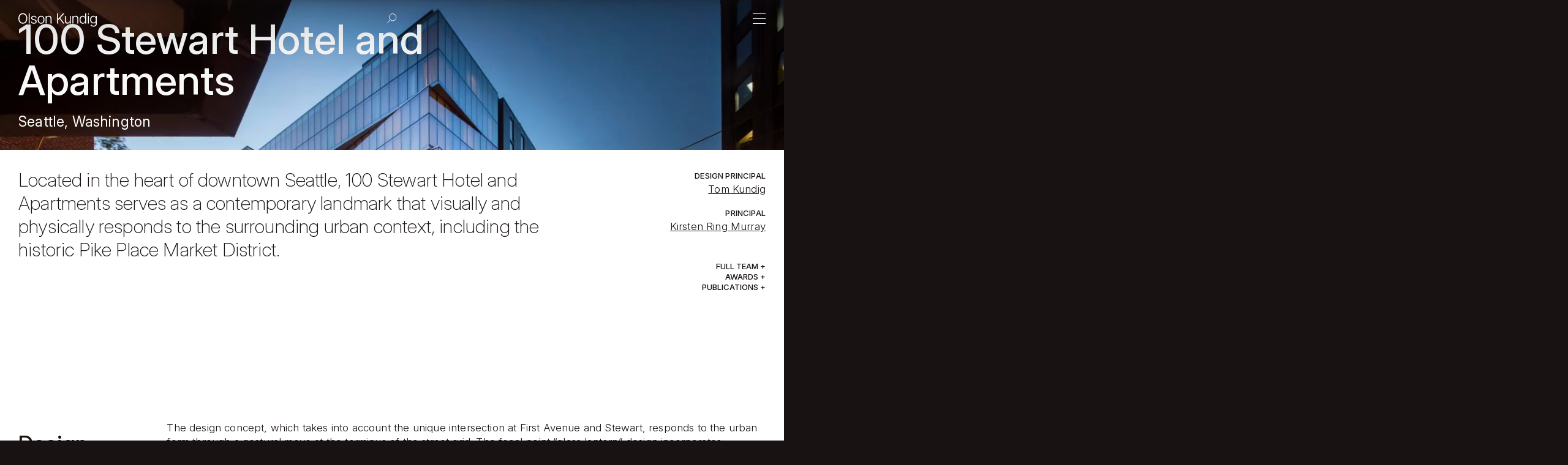

--- FILE ---
content_type: text/html; charset=UTF-8
request_url: https://olsonkundig.com/projects/100-stewart-hotel-and-apartments/
body_size: 65716
content:
<!DOCTYPE html>
<!built by Civilization>
<html xmlns="http://www.w3.org/1999/xhtml" dir="ltr" lang="en-US">
<head>
	<meta charset="UTF-8" />
	<meta http-equiv="X-UA-Compatible" content="IE=Edge,chrome=1">
	<meta http-equiv="Content-Type" content="text/html; charset=UTF-8" />
	<meta name="viewport" content="width=device-width, initial-scale=1, viewport-fit=cover" />
	<meta name="site-url" content="https://olsonkundig.com/" />
    <meta name="template-dir" content="https://olsonkundig.b-cdn.net/wp-content/themes/OK-Civilization-2025/" />
    <meta name="asset-version" content="3.1234" />
    <title>Olson Kundig — 100 Stewart Hotel and Apartments</title>

	    <meta name="description" content="Located in the heart of downtown Seattle, 100 Stewart Hotel and Apartments serves as a contemporary landmark that visually and physically responds to the surrounding urban context, including the historic Pike Place Market District.">

    <!-- Facebook Meta Tags -->
	<meta property="og:image" content="https://olsonkundig.b-cdn.net/wp-content/uploads/2015/05/05034_00_N51_high-1440x961.jpg">
	<meta property="og:image:width" content="1440">
    <meta property="og:image:height" content="961">
	<meta property="og:title" content="Olson Kundig — 100 Stewart Hotel and Apartments">
    <meta property="og:url" content="https://olsonkundig.com/">
    <meta property="og:type" content="website">
    <meta property="og:title" content="Olson Kundig — 100 Stewart Hotel and Apartments">
    <meta property="og:description" content="Located in the heart of downtown Seattle, 100 Stewart Hotel and Apartments serves as a contemporary landmark that visually and physically responds to the surrounding urban context, including the historic Pike Place Market District.">
    <meta property="og:image" content="https://olsonkundig.b-cdn.net/wp-content/uploads/2015/05/05034_00_N51_high-1440x961.jpg">

    <!-- Twitter Meta Tags -->
    <meta name="twitter:card" content="summary_large_image">
    <meta property="twitter:domain" content="olsonkundig.com">
    <meta property="twitter:url" content="https://olsonkundig.com/">
    <meta name="twitter:title" content="Olson Kundig — 100 Stewart Hotel and Apartments">
    <meta name="twitter:description" content="Located in the heart of downtown Seattle, 100 Stewart Hotel and Apartments serves as a contemporary landmark that visually and physically responds to the surrounding urban context, including the historic Pike Place Market District.">
    <meta name="twitter:image" content="https://olsonkundig.b-cdn.net/wp-content/uploads/2015/05/05034_00_N51_high-1440x961.jpg">

    <!-- icons & styles -->
	<link href="https://olsonkundig.b-cdn.net/wp-content/themes/OK-Civilization-2025/i/favicon-circle.png" rel="shortcut icon" type="image/png">
    <link href="https://olsonkundig.b-cdn.net/wp-content/themes/OK-Civilization-2025/i/favicon-circle.svg" rel="shortcut icon" type="image/svg+xml">
    <link href="https://olsonkundig.b-cdn.net/wp-content/themes/OK-Civilization-2025/i/touch-icon.png" rel="apple-touch-icon">
    
	<meta name='robots' content='max-image-preview:large' />
<link rel='preconnect' href='https://olsonkundig.b-cdn.net' />
<style id='dominant-color-styles-inline-css' type='text/css'>
img[data-dominant-color]:not(.has-transparency) { background-color: var(--dominant-color); }
</style>
<link rel='stylesheet' id='ok-civ-css' href='https://olsonkundig.b-cdn.net/wp-content/themes/OK-Civilization-2025/style.css?ver=3.1234' type='text/css' media='all' />
<link rel="https://api.w.org/" href="https://olsonkundig.com/wp-json/" /><link rel="alternate" title="JSON" type="application/json" href="https://olsonkundig.com/wp-json/wp/v2/project/3819" /><link rel="canonical" href="https://olsonkundig.com/projects/100-stewart-hotel-and-apartments/" />
<meta name="generator" content="dominant-color-images 1.2.0">

    
<!-- Google tag (gtag.js) -->
<script async src="https://www.googletagmanager.com/gtag/js?id=G-VQ0EN52XEF"></script>
<script>
  window.dataLayer = window.dataLayer || [];
  function gtag(){dataLayer.push(arguments);}
  gtag('js', new Date());

  gtag('config', 'G-VQ0EN52XEF');
</script>
</head>

<body data-rsssl=1 data-main-loading data-content-loading class="">

    <a class="skip-to-content" href="#content">Skip to Content</a>

    <div class="reduced-motion-notice hidden steel-bg white-text" id="reduced-motion-notice" aria-hidden="true">
        <label tabindex="-1">Reduced Motion Detected</label>
        <p class="widont ">For an optimal site experience, we invite you to enable motion here.</p>        <div class="button-wrap">
            <button type="button" aria-label="Enable Motion" aria-controls="motion-input" class="button">Enable Motion</button>
            <button type="button" aria-label="Hide Notice" aria-controls="reduced-motion-notice" class="button">No Thanks</button>
        </div>
    </div>

	<header id="header" class="main-header move-up" role="banner">
		<a href="https://olsonkundig.com/" class="header-logo " id="header-logo">
			<h1>Olson Kundig</h1>
			<svg xmlns="http://www.w3.org/2000/svg" x="0px" y="0px" viewBox="0 0 580.02 99.65" role="img" focusable="false" aria-labelledby="ok-logo">
  <title id="ok-logo">Olson Kundig logotype</title>
  <path data-letter="O" class="O" d="m66.22,39.05c0,7.97-1.42,14.87-4.27,20.71-2.85,5.84-6.76,10.36-11.73,13.55-4.97,3.19-10.68,4.79-17.11,4.79s-12.14-1.6-17.13-4.79-8.9-7.71-11.73-13.57C1.42,53.89,0,46.99,0,39.05s1.42-14.87,4.25-20.71c2.83-5.84,6.74-10.36,11.73-13.55S26.67,0,33.11,0s12.14,1.6,17.11,4.79c4.97,3.19,8.88,7.71,11.73,13.55,2.85,5.84,4.27,12.74,4.27,20.71Zm-7.5,0c0-6.73-1.13-12.46-3.38-17.2-2.25-4.74-5.31-8.35-9.17-10.84-3.86-2.49-8.22-3.73-13.07-3.73s-9.21,1.24-13.08,3.71c-3.87,2.47-6.93,6.09-9.17,10.84-2.24,4.75-3.36,10.49-3.36,17.22s1.12,12.47,3.36,17.2c2.24,4.74,5.29,8.35,9.15,10.84,3.86,2.49,8.23,3.73,13.1,3.73s9.21-1.24,13.07-3.73c3.86-2.49,6.92-6.1,9.17-10.84,2.25-4.74,3.38-10.47,3.38-17.2Z"/>
  <path data-letter="l" d="m83.73,1.04v76.02h-7.39V1.04h7.39Z"/>
  <path data-letter="s" d="m134.68,32.69l-6.68,1.86c-.57-1.56-1.37-3.01-2.41-4.34-1.04-1.34-2.41-2.41-4.12-3.23-1.71-.82-3.85-1.22-6.42-1.22-3.71,0-6.78.87-9.21,2.62-2.43,1.74-3.64,3.99-3.64,6.74,0,2.35.83,4.24,2.49,5.68,1.66,1.43,4.23,2.59,7.72,3.45l8.54,2.12c4.9,1.19,8.56,3.04,10.99,5.57,2.42,2.52,3.64,5.73,3.64,9.61,0,3.22-.9,6.09-2.71,8.61-1.81,2.52-4.33,4.51-7.57,5.96-3.24,1.45-7,2.17-11.28,2.17-5.64,0-10.31-1.25-13.99-3.77-3.69-2.51-6.03-6.17-7.02-10.97l7.02-1.75c.79,3.29,2.36,5.77,4.7,7.42,2.34,1.66,5.4,2.49,9.19,2.49,4.28,0,7.7-.95,10.24-2.84,2.55-1.89,3.82-4.22,3.82-7,0-2.18-.74-4.01-2.23-5.51-1.48-1.5-3.74-2.6-6.76-3.32l-9.39-2.23c-5.05-1.21-8.77-3.11-11.17-5.7-2.4-2.59-3.6-5.81-3.6-9.67,0-3.17.88-5.96,2.64-8.37,1.76-2.41,4.16-4.31,7.2-5.7,3.04-1.39,6.51-2.08,10.39-2.08,5.39,0,9.67,1.21,12.84,3.62,3.17,2.41,5.43,5.67,6.79,9.78Z"/>
  <path data-letter="o" d="m167.81,78.27c-5,0-9.4-1.24-13.21-3.71-3.81-2.47-6.79-5.92-8.93-10.34-2.14-4.42-3.21-9.54-3.21-15.39s1.07-11.01,3.21-15.44c2.14-4.43,5.12-7.89,8.93-10.38,3.81-2.49,8.22-3.73,13.21-3.73s9.4,1.24,13.2,3.73c3.8,2.49,6.77,5.95,8.93,10.38s3.23,9.58,3.23,15.44-1.07,10.97-3.21,15.39c-2.14,4.42-5.12,7.86-8.93,10.34-3.81,2.48-8.22,3.71-13.21,3.71Zm0-6.68c3.93,0,7.24-1.04,9.91-3.12s4.68-4.84,6.03-8.3c1.35-3.45,2.02-7.23,2.02-11.34s-.67-7.89-2.02-11.36c-1.35-3.46-3.36-6.25-6.03-8.35s-5.98-3.16-9.91-3.16-7.24,1.05-9.91,3.16-4.68,4.89-6.03,8.35c-1.35,3.46-2.02,7.25-2.02,11.36s.67,7.89,2.02,11.34c1.35,3.45,3.36,6.22,6.03,8.3s5.98,3.12,9.91,3.12Z"/>
  <path data-letter="n" d="m208.94,41.94v35.15h-7.39V20.07h7.16v8.95h.63c1.34-2.92,3.4-5.26,6.2-7.03,2.8-1.77,6.31-2.65,10.54-2.65,3.84,0,7.21.8,10.11,2.39,2.91,1.6,5.17,3.95,6.77,7.07,1.61,3.12,2.41,6.99,2.41,11.62v36.67h-7.35v-36.23c0-4.6-1.26-8.23-3.77-10.88-2.51-2.65-5.91-3.97-10.19-3.97-2.92,0-5.52.63-7.79,1.89-2.28,1.26-4.07,3.09-5.38,5.47s-1.97,5.24-1.97,8.56Z"/>
  <path data-letter="K" class="K" d="m286.58,77.09V1.07h7.72v39.79h.74L331.12,1.07h10.13l-32.26,34.85,32.18,41.16h-9.43l-27.54-35.78-9.91,11.1v24.68h-7.72Z"/>
  <path data-letter="u" d="m380.4,54.78V20.07h7.39v57.01h-7.39v-9.54h-.52c-1.34,2.92-3.44,5.36-6.31,7.33-2.87,1.97-6.42,2.95-10.65,2.95-3.61,0-6.82-.8-9.63-2.39-2.81-1.6-5.01-3.95-6.61-7.07-1.6-3.12-2.39-6.99-2.39-11.62V20.07h7.39v36.23c0,4.33,1.25,7.81,3.77,10.45,2.51,2.63,5.75,3.95,9.71,3.95,2.42,0,4.81-.6,7.14-1.8,2.34-1.2,4.27-2.98,5.81-5.33,1.53-2.35,2.3-5.28,2.3-8.8Z"/>
  <path data-letter="n" d="m407.06,41.94v35.15h-7.39V20.07h7.16v8.95h.63c1.34-2.92,3.4-5.26,6.2-7.03,2.8-1.77,6.31-2.65,10.54-2.65,3.83,0,7.21.8,10.11,2.39,2.91,1.6,5.17,3.95,6.77,7.07,1.61,3.12,2.41,6.99,2.41,11.62v36.67h-7.35v-36.23c0-4.6-1.26-8.23-3.77-10.88-2.51-2.65-5.91-3.97-10.19-3.97-2.92,0-5.52.63-7.79,1.89-2.28,1.26-4.07,3.09-5.38,5.47s-1.97,5.24-1.97,8.56Z"/>
  <path data-letter="d" d="m476.29,78.27c-4.7,0-8.83-1.22-12.4-3.67-3.56-2.45-6.34-5.89-8.33-10.32-1.99-4.43-2.99-9.61-2.99-15.55s1-11.07,2.99-15.48c1.99-4.4,4.78-7.83,8.37-10.28,3.59-2.45,7.75-3.67,12.47-3.67,3.56,0,6.47.62,8.72,1.86,2.25,1.24,4.03,2.71,5.33,4.42s2.31,3.29,3.03,4.75h.67V1.07h7.39v76.02h-7.16v-9.95h-.89c-.72,1.48-1.75,3.09-3.08,4.83s-3.14,3.22-5.42,4.45c-2.28,1.24-5.17,1.86-8.69,1.86Zm.93-6.68c3.61,0,6.69-.98,9.22-2.93,2.54-1.95,4.47-4.66,5.81-8.13,1.34-3.46,2-7.44,2-11.92s-.66-8.38-1.97-11.78c-1.31-3.4-3.24-6.06-5.77-7.98s-5.64-2.88-9.3-2.88-6.96,1-9.52,3.01c-2.56,2-4.49,4.71-5.79,8.13-1.3,3.42-1.95,7.25-1.95,11.51s.66,8.16,1.97,11.64,3.25,6.24,5.83,8.28c2.57,2.04,5.73,3.06,9.46,3.06Z"/>
  <rect data-letter="i" x="514.43" y="20.07" width="7.39" height="57.01"/>
  <path data-letter="i-dot" d="m518.14,10.03c-1.2,0-2.24-.41-3.1-1.23-.86-.82-1.29-1.81-1.29-2.95s.43-2.16,1.29-2.98c.86-.82,1.89-1.23,3.07-1.23s2.24.41,3.1,1.23c.86.82,1.29,1.82,1.29,2.98s-.43,2.13-1.29,2.95c-.86.82-1.89,1.23-3.07,1.23Z"/>
  <path data-letter="g" d="m556.08,99.65c-3.98,0-7.46-.51-10.43-1.54-2.97-1.03-5.46-2.41-7.46-4.14-2-1.73-3.58-3.65-4.71-5.75l5.94-4.05c.82,1.31,1.88,2.65,3.19,4.03,1.31,1.37,3.06,2.53,5.25,3.47,2.19.94,4.93,1.41,8.22,1.41,4.9,0,8.88-1.21,11.95-3.64,3.07-2.43,4.6-6.19,4.6-11.28v-12.43h-.67c-.72,1.51-1.75,3.09-3.08,4.73-1.34,1.65-3.14,3.04-5.42,4.19-2.28,1.15-5.17,1.73-8.69,1.73-4.58,0-8.66-1.11-12.23-3.34-3.58-2.23-6.38-5.42-8.43-9.59s-3.06-9.19-3.06-15.05,1-10.91,2.99-15.27c1.99-4.37,4.78-7.76,8.37-10.19,3.59-2.42,7.75-3.64,12.47-3.64,3.56,0,6.48.62,8.74,1.86,2.26,1.24,4.06,2.71,5.38,4.42,1.32,1.71,2.36,3.29,3.1,4.75h.74v-10.24h7.16v58.53c0,4.85-1.06,8.83-3.17,11.93-2.12,3.11-4.97,5.4-8.57,6.89-3.6,1.48-7.67,2.23-12.19,2.23Zm-.37-29.95c3.61,0,6.69-.85,9.22-2.56,2.54-1.71,4.47-4.17,5.81-7.39,1.34-3.22,2-7.05,2-11.51s-.66-8.17-1.97-11.51c-1.31-3.34-3.24-5.97-5.77-7.89s-5.64-2.88-9.3-2.88-6.96,1-9.52,2.99c-2.56,1.99-4.49,4.67-5.79,8.04-1.3,3.37-1.95,7.11-1.95,11.25s.66,7.96,1.99,11.17c1.32,3.22,3.27,5.73,5.83,7.55,2.56,1.82,5.71,2.73,9.45,2.73Z"/>
</svg>
		</a>

		<button id="search-button" class="search-button" aria-label="Search" aria-controls="search">
			<svg xmlns="http://www.w3.org/2000/svg" fill="none" viewBox="0 0 17 18" role="img" focusable="false" aria-labelledby="search-icon">
    <title id="search-icon">Search</title>
    <ellipse cx="5.841" cy="6.133" rx="5.841" ry="6.133" transform="matrix(-1 0 0 1 15.617 1)"/>
    <path d="M5.96484 11.1333L0.377542 17"/>
</svg>		</button>

		<button class="menu-button" id="menu-button" type="button" aria-label="Menu" aria-controls="menu">
			<i></i>
			<i></i>
			<i></i>
		</button>

		<div class="header-reveal"></div>
    </header>

	<menu class="mist-bg steel-text" id="menu" role="navigation">
	<ul class="site-menu">
		<li class="projects-menu">
			<label tabindex="-1"><a href="https://olsonkundig.com/projects/">Projects</a></label>
			<ul>
                            <li><a href="https://olsonkundig.com/projects/?type=residential">Residential</a></li>
                            <li><a href="https://olsonkundig.com/projects/?type=interiors">Interiors</a></li>
                            <li><a href="https://olsonkundig.com/projects/?type=cultural">Cultural</a></li>
                            <li><a href="https://olsonkundig.com/projects/?type=hospitality">Hospitality</a></li>
                            <li><a href="https://olsonkundig.com/projects/?type=sports-wellness">Sports &amp; Wellness</a></li>
                            <li><a href="https://olsonkundig.com/projects/?type=workplace">Workplace</a></li>
                            <li><a href="https://olsonkundig.com/projects/?type=commercial">Commercial</a></li>
                            <li><a href="https://olsonkundig.com/projects/?type=mixed-use">Mixed Use</a></li>
                            <li><a href="https://olsonkundig.com/projects/?type=academic">Academic</a></li>
                            <li><a href="https://olsonkundig.com/projects/?type=conceptual">Conceptual</a></li>
                            <li><a href="https://olsonkundig.com/projects/?type=spiritual">Spiritual</a></li>
                            <li><a href="https://olsonkundig.com/projects/?type=landscape-planning">Landscape &amp; Planning</a></li>
                            <li><a href="https://olsonkundig.com/projects/?type=products">Products</a></li>
            			</ul>
		</li>
		<li class="practice-menu">
			<label tabindex="-1"><a href="https://olsonkundig.com/practice/">Practice</a></label>
			<ul>
                <li><a href="https://olsonkundig.com/about-us/">About Us</a></li>
                <li><a href="https://olsonkundig.com/our-history/">Our History</a></li>
				<li><a href="https://olsonkundig.com/design-approach/">Design Approach</a></li>
				<li><a href="https://olsonkundig.com/our-culture/">Our Culture</a></li>
			</ul>
		</li>
		<li class="people-menu">
			<label tabindex="-1"><a href="https://olsonkundig.com/people/">People</a></label>
			<ul>
				<li><a href="https://olsonkundig.com/people/#leadership">Leadership</a></li>
				<li><a href="https://olsonkundig.com/people/#team">Team</a></li>
            </ul>
		</li>
        <li class="play-menu">
            <label tabindex="-1"><a href="https://olsonkundig.com/play/">Play</a></label>
            <ul>
                                        <li><a href="https://olsonkundig.com/play/#in-conversation">In Conversation</a></li>
                                            <li><a href="https://olsonkundig.com/play/#in-the-field">In the Field</a></li>
                                            <li><a href="https://olsonkundig.com/play/#speaker-series">Speaker Series</a></li>
                                </ul>
        </li>
	</ul>

    <div class="motion-toggle" id="menu-motion-toggle">
        <input id="motion-toggle" type="checkbox" checked role="switch" aria-checked="true" aria-label="Motion Toggle">
        <label for="motion-toggle" data-tooltip="Motion Enabled"><span class="screenreader-text">Motion Toggle</span></label>
    </div>
</menu>
    <div class="modal search-modal white-bg steel-text" id="search">
        <div class="wrap search-input-wrap align-center">
            <label class="screenreader-text" for="search-input">Search</label>
            <input name="s" type="text" id="search-input" placeholder="Start Typing to Search" alt="Search" autocomplete="off" autocorrect="off" spellcheck="false" />
        </div>
        <div class="search-results scrollbar scroll-y" id="search-results"></div>
        <button type="button" aria-label="Close Modal" aria-controls="search" class="search-close" id="close-search"></button>
	</div>

	<main id="main" aria-live="polite">
        <div class="content" id="content" data-page-id="3819" data-pagename="Olson Kundig — 100 Stewart Hotel and Apartments">    <section class="fullscreen hero project-hero steel-bg white-text scroll-trigger" id="project-hero">
                <div class="section-image" id="hero-image">
                    <div class="slideshow-wrap">
                <div class="slideshow">
                    <div class="slide hero-slide">
        
                        <figure class="image-wrap object-cover">
                                                    <div class="landscape-image"><img data-srcset="https://olsonkundig.b-cdn.net/wp-content/uploads/2015/05/05034_00_N51_high-720x481.jpg 720w 481h, https://olsonkundig.b-cdn.net/wp-content/uploads/2015/05/05034_00_N51_high-1440x961.jpg 1440w 961h, https://olsonkundig.b-cdn.net/wp-content/uploads/2015/05/05034_00_N51_high-2160x1442.jpg 2160w 1442h, https://olsonkundig.b-cdn.net/wp-content/uploads/2015/05/05034_00_N51_high.jpg 2880w 1922h" data-src="https://olsonkundig.b-cdn.net/wp-content/uploads/2015/05/05034_00_N51_high-720x481.jpg" data-sizes="((max-width: 720px) and (max-height: 481px)) 576px, ((max-width: 1440px) and (max-height: 961px)) 1152px, ((max-width: 2160px) and (max-height: 1442px)) 1728px, ((max-width: 2880px) and (max-height: 1922px)) 2304px"
                        class="lazyload" alt="" data-id="18144" style="object-position: 50% 50%" /></div>
                                                                        </figure>
                        <div class="wrap caption copyright"><small>Photo: Nic Lehoux</small></div>
                            </div>

                                        <div class="slide">
                        <figure class="image-wrap object-contain hidden"><img data-srcset="https://olsonkundig.b-cdn.net/wp-content/uploads/2015/05/01_05034_00_N60-480x720.jpg 480w 720h, https://olsonkundig.b-cdn.net/wp-content/uploads/2015/05/01_05034_00_N60-961x1440.jpg 961w 1440h, https://olsonkundig.b-cdn.net/wp-content/uploads/2015/05/01_05034_00_N60-2160x3238.jpg 2160w 3238h, https://olsonkundig.b-cdn.net/wp-content/uploads/2015/05/01_05034_00_N60.jpg 2335w 3500h" data-src="https://olsonkundig.b-cdn.net/wp-content/uploads/2015/05/01_05034_00_N60-480x720.jpg" data-sizes="((max-width: 480px) and (max-height: 720px)) 384px, ((max-width: 961px) and (max-height: 1440px)) 768.8px, ((max-width: 2160px) and (max-height: 3238px)) 1728px, ((max-width: 2335px) and (max-height: 3500px)) 1868px"
                        class="lazyload" alt="" data-id="12651" style="object-position: 54.59% 82.80%" />
                        <div class="wrap caption copyright"><small>Photo: Nic Lehoux</small></div>                        </figure>
                    </div>
                                        <div class="slide">
                        <figure class="image-wrap object-contain hidden"><img data-srcset="https://olsonkundig.b-cdn.net/wp-content/uploads/2015/05/03_05034_00_N55-480x720.jpg 480w 720h, https://olsonkundig.b-cdn.net/wp-content/uploads/2015/05/03_05034_00_N55-959x1440.jpg 959w 1440h, https://olsonkundig.b-cdn.net/wp-content/uploads/2015/05/03_05034_00_N55-2160x3243.jpg 2160w 3243h, https://olsonkundig.b-cdn.net/wp-content/uploads/2015/05/03_05034_00_N55.jpg 2331w 3500h" data-src="https://olsonkundig.b-cdn.net/wp-content/uploads/2015/05/03_05034_00_N55-480x720.jpg" data-sizes="((max-width: 480px) and (max-height: 720px)) 384px, ((max-width: 959px) and (max-height: 1440px)) 767.2px, ((max-width: 2160px) and (max-height: 3243px)) 1728px, ((max-width: 2331px) and (max-height: 3500px)) 1864.8px"
                        class="lazyload" alt="" data-id="12653" style="object-position: 37.58% 74.54%" />
                        <div class="wrap caption copyright"><small>Photo: Nic Lehoux</small></div>                        </figure>
                    </div>
                                        <div class="slide">
                        <figure class="image-wrap object-contain hidden"><img data-srcset="https://olsonkundig.b-cdn.net/wp-content/uploads/2015/05/02_05034_00_N74-720x480.jpg 720w 480h, https://olsonkundig.b-cdn.net/wp-content/uploads/2015/05/02_05034_00_N74-1440x961.jpg 1440w 961h, https://olsonkundig.b-cdn.net/wp-content/uploads/2015/05/02_05034_00_N74-2160x1441.jpg 2160w 1441h, https://olsonkundig.b-cdn.net/wp-content/uploads/2015/05/02_05034_00_N74.jpg 2880w 1921h" data-src="https://olsonkundig.b-cdn.net/wp-content/uploads/2015/05/02_05034_00_N74-720x480.jpg" data-sizes="((max-width: 720px) and (max-height: 480px)) 576px, ((max-width: 1440px) and (max-height: 961px)) 1152px, ((max-width: 2160px) and (max-height: 1441px)) 1728px, ((max-width: 2880px) and (max-height: 1921px)) 2304px"
                        class="lazyload" alt="" data-id="12652" style="object-position: 50% 50%" />
                        <div class="wrap caption copyright"><small>Photo: Nic Lehoux</small></div>                        </figure>
                    </div>
                                        <div class="slide">
                        <figure class="image-wrap object-contain hidden"><img data-srcset="https://olsonkundig.b-cdn.net/wp-content/uploads/2015/05/04_05034_00_N146-720x480.jpg 720w 480h, https://olsonkundig.b-cdn.net/wp-content/uploads/2015/05/04_05034_00_N146-1440x961.jpg 1440w 961h, https://olsonkundig.b-cdn.net/wp-content/uploads/2015/05/04_05034_00_N146-2160x1441.jpg 2160w 1441h, https://olsonkundig.b-cdn.net/wp-content/uploads/2015/05/04_05034_00_N146.jpg 2880w 1921h" data-src="https://olsonkundig.b-cdn.net/wp-content/uploads/2015/05/04_05034_00_N146-720x480.jpg" data-sizes="((max-width: 720px) and (max-height: 480px)) 576px, ((max-width: 1440px) and (max-height: 961px)) 1152px, ((max-width: 2160px) and (max-height: 1441px)) 1728px, ((max-width: 2880px) and (max-height: 1921px)) 2304px"
                        class="lazyload" alt="" data-id="12654" style="object-position: 50% 50%" />
                        <div class="wrap caption copyright"><small>Photo: Nic Lehoux</small></div>                        </figure>
                    </div>
                                        <div class="slide">
                        <figure class="image-wrap object-contain hidden"><img data-srcset="https://olsonkundig.b-cdn.net/wp-content/uploads/2015/05/05_05034_00_N143-480x720.jpg 480w 720h, https://olsonkundig.b-cdn.net/wp-content/uploads/2015/05/05_05034_00_N143-961x1440.jpg 961w 1440h, https://olsonkundig.b-cdn.net/wp-content/uploads/2015/05/05_05034_00_N143-2160x3238.jpg 2160w 3238h, https://olsonkundig.b-cdn.net/wp-content/uploads/2015/05/05_05034_00_N143.jpg 2335w 3500h" data-src="https://olsonkundig.b-cdn.net/wp-content/uploads/2015/05/05_05034_00_N143-480x720.jpg" data-sizes="((max-width: 480px) and (max-height: 720px)) 384px, ((max-width: 961px) and (max-height: 1440px)) 768.8px, ((max-width: 2160px) and (max-height: 3238px)) 1728px, ((max-width: 2335px) and (max-height: 3500px)) 1868px"
                        class="lazyload" alt="" data-id="12655" style="object-position: 43.83% 95.63%" />
                        <div class="wrap caption copyright"><small>Photo: Nic Lehoux</small></div>                        </figure>
                    </div>
                                        <div class="slide">
                        <figure class="image-wrap object-contain hidden"><img data-srcset="https://olsonkundig.b-cdn.net/wp-content/uploads/2015/05/06_05034_00_N61-480x720.jpg 480w 720h, https://olsonkundig.b-cdn.net/wp-content/uploads/2015/05/06_05034_00_N61-961x1440.jpg 961w 1440h, https://olsonkundig.b-cdn.net/wp-content/uploads/2015/05/06_05034_00_N61-2160x3238.jpg 2160w 3238h, https://olsonkundig.b-cdn.net/wp-content/uploads/2015/05/06_05034_00_N61.jpg 2335w 3500h" data-src="https://olsonkundig.b-cdn.net/wp-content/uploads/2015/05/06_05034_00_N61-480x720.jpg" data-sizes="((max-width: 480px) and (max-height: 720px)) 384px, ((max-width: 961px) and (max-height: 1440px)) 768.8px, ((max-width: 2160px) and (max-height: 3238px)) 1728px, ((max-width: 2335px) and (max-height: 3500px)) 1868px"
                        class="lazyload" alt="" data-id="12656" style="object-position: 50.43% 51.46%" />
                        <div class="wrap caption copyright"><small>Photo: Nic Lehoux</small></div>                        </figure>
                    </div>
                                        <div class="slide">
                        <figure class="image-wrap object-contain hidden"><img data-srcset="https://olsonkundig.b-cdn.net/wp-content/uploads/2015/05/07_05034_00_N63-480x720.jpg 480w 720h, https://olsonkundig.b-cdn.net/wp-content/uploads/2015/05/07_05034_00_N63-961x1440.jpg 961w 1440h, https://olsonkundig.b-cdn.net/wp-content/uploads/2015/05/07_05034_00_N63-2160x3238.jpg 2160w 3238h, https://olsonkundig.b-cdn.net/wp-content/uploads/2015/05/07_05034_00_N63.jpg 2335w 3500h" data-src="https://olsonkundig.b-cdn.net/wp-content/uploads/2015/05/07_05034_00_N63-480x720.jpg" data-sizes="((max-width: 480px) and (max-height: 720px)) 384px, ((max-width: 961px) and (max-height: 1440px)) 768.8px, ((max-width: 2160px) and (max-height: 3238px)) 1728px, ((max-width: 2335px) and (max-height: 3500px)) 1868px"
                        class="lazyload" alt="" data-id="12657" style="object-position: 49.97% 62.77%" />
                        <div class="wrap caption copyright"><small>Photo: Nic Lehoux</small></div>                        </figure>
                    </div>
                                        <div class="slide">
                        <figure class="image-wrap object-contain hidden"><img data-srcset="https://olsonkundig.b-cdn.net/wp-content/uploads/2015/05/08_05034_00_N64-720x480.jpg 720w 480h, https://olsonkundig.b-cdn.net/wp-content/uploads/2015/05/08_05034_00_N64-1440x961.jpg 1440w 961h, https://olsonkundig.b-cdn.net/wp-content/uploads/2015/05/08_05034_00_N64-2160x1441.jpg 2160w 1441h, https://olsonkundig.b-cdn.net/wp-content/uploads/2015/05/08_05034_00_N64.jpg 2880w 1921h" data-src="https://olsonkundig.b-cdn.net/wp-content/uploads/2015/05/08_05034_00_N64-720x480.jpg" data-sizes="((max-width: 720px) and (max-height: 480px)) 576px, ((max-width: 1440px) and (max-height: 961px)) 1152px, ((max-width: 2160px) and (max-height: 1441px)) 1728px, ((max-width: 2880px) and (max-height: 1921px)) 2304px"
                        class="lazyload" alt="" data-id="12658" style="object-position: 50% 50%" />
                        <div class="wrap caption copyright"><small>Photo: Nic Lehoux</small></div>                        </figure>
                    </div>
                                        <div class="slide">
                        <figure class="image-wrap object-contain hidden"><img data-srcset="https://olsonkundig.b-cdn.net/wp-content/uploads/2015/05/09_05034_00_N151-720x685.jpg 720w 685h, https://olsonkundig.b-cdn.net/wp-content/uploads/2015/05/09_05034_00_N151-1440x1370.jpg 1440w 1370h, https://olsonkundig.b-cdn.net/wp-content/uploads/2015/05/09_05034_00_N151-2160x2055.jpg 2160w 2055h, https://olsonkundig.b-cdn.net/wp-content/uploads/2015/05/09_05034_00_N151.jpg 2880w 2740h" data-src="https://olsonkundig.b-cdn.net/wp-content/uploads/2015/05/09_05034_00_N151-720x685.jpg" data-sizes="((max-width: 720px) and (max-height: 685px)) 576px, ((max-width: 1440px) and (max-height: 1370px)) 1152px, ((max-width: 2160px) and (max-height: 2055px)) 1728px, ((max-width: 2880px) and (max-height: 2740px)) 2304px"
                        class="lazyload" alt="" data-id="12659" style="object-position: 50% 50%" />
                        <div class="wrap caption copyright"><small>Photo: Nic Lehoux</small></div>                        </figure>
                    </div>
                                        <div class="slide">
                        <figure class="image-wrap object-contain hidden"><img data-srcset="https://olsonkundig.b-cdn.net/wp-content/uploads/2015/05/10_05034_00_N157-720x480.jpg 720w 480h, https://olsonkundig.b-cdn.net/wp-content/uploads/2015/05/10_05034_00_N157-1440x961.jpg 1440w 961h, https://olsonkundig.b-cdn.net/wp-content/uploads/2015/05/10_05034_00_N157-2160x1441.jpg 2160w 1441h, https://olsonkundig.b-cdn.net/wp-content/uploads/2015/05/10_05034_00_N157.jpg 2880w 1921h" data-src="https://olsonkundig.b-cdn.net/wp-content/uploads/2015/05/10_05034_00_N157-720x480.jpg" data-sizes="((max-width: 720px) and (max-height: 480px)) 576px, ((max-width: 1440px) and (max-height: 961px)) 1152px, ((max-width: 2160px) and (max-height: 1441px)) 1728px, ((max-width: 2880px) and (max-height: 1921px)) 2304px"
                        class="lazyload" alt="" data-id="12660" style="object-position: 50% 50%" />
                        <div class="wrap caption copyright"><small>Photo: Nic Lehoux</small></div>                        </figure>
                    </div>
                                        <div class="slide">
                        <figure class="image-wrap object-contain hidden"><img data-srcset="https://olsonkundig.b-cdn.net/wp-content/uploads/2015/05/12_05034_00_N149-720x480.jpg 720w 480h, https://olsonkundig.b-cdn.net/wp-content/uploads/2015/05/12_05034_00_N149-1440x961.jpg 1440w 961h, https://olsonkundig.b-cdn.net/wp-content/uploads/2015/05/12_05034_00_N149-2160x1441.jpg 2160w 1441h, https://olsonkundig.b-cdn.net/wp-content/uploads/2015/05/12_05034_00_N149.jpg 2880w 1921h" data-src="https://olsonkundig.b-cdn.net/wp-content/uploads/2015/05/12_05034_00_N149-720x480.jpg" data-sizes="((max-width: 720px) and (max-height: 480px)) 576px, ((max-width: 1440px) and (max-height: 961px)) 1152px, ((max-width: 2160px) and (max-height: 1441px)) 1728px, ((max-width: 2880px) and (max-height: 1921px)) 2304px"
                        class="lazyload" alt="" data-id="12662" style="object-position: 50% 50%" />
                        <div class="wrap caption copyright"><small>Photo: Nic Lehoux</small></div>                        </figure>
                    </div>
                                        <div class="slide">
                        <figure class="image-wrap object-contain hidden"><img data-srcset="https://olsonkundig.b-cdn.net/wp-content/uploads/2015/05/05034_00_N43_medium-720x480.jpg 720w 480h, https://olsonkundig.b-cdn.net/wp-content/uploads/2015/05/05034_00_N43_medium-1440x961.jpg 1440w 961h, https://olsonkundig.b-cdn.net/wp-content/uploads/2015/05/05034_00_N43_medium-2160x1441.jpg 2160w 1441h, https://olsonkundig.b-cdn.net/wp-content/uploads/2015/05/05034_00_N43_medium.jpg 2400w 1601h" data-src="https://olsonkundig.b-cdn.net/wp-content/uploads/2015/05/05034_00_N43_medium-720x480.jpg" data-sizes="((max-width: 720px) and (max-height: 480px)) 576px, ((max-width: 1440px) and (max-height: 961px)) 1152px, ((max-width: 2160px) and (max-height: 1441px)) 1728px, ((max-width: 2400px) and (max-height: 1601px)) 1920px"
                        class="lazyload" alt="" data-id="24952" style="object-position: 50% 50%" />
                        <div class="wrap caption copyright"><small>Photo: Nic Lehoux</small></div>                        </figure>
                    </div>
                                        <div class="slide">
                        <figure class="image-wrap object-contain hidden"><img data-srcset="https://olsonkundig.b-cdn.net/wp-content/uploads/2015/05/13_05034_00_N45-720x480.jpg 720w 480h, https://olsonkundig.b-cdn.net/wp-content/uploads/2015/05/13_05034_00_N45-1440x961.jpg 1440w 961h, https://olsonkundig.b-cdn.net/wp-content/uploads/2015/05/13_05034_00_N45-2160x1441.jpg 2160w 1441h, https://olsonkundig.b-cdn.net/wp-content/uploads/2015/05/13_05034_00_N45.jpg 2880w 1921h" data-src="https://olsonkundig.b-cdn.net/wp-content/uploads/2015/05/13_05034_00_N45-720x480.jpg" data-sizes="((max-width: 720px) and (max-height: 480px)) 576px, ((max-width: 1440px) and (max-height: 961px)) 1152px, ((max-width: 2160px) and (max-height: 1441px)) 1728px, ((max-width: 2880px) and (max-height: 1921px)) 2304px"
                        class="lazyload" alt="" data-id="12663" style="object-position: 42.14% 59.11%" />
                        <div class="wrap caption copyright"><small>Photo: Nic Lehoux</small></div>                        </figure>
                    </div>
                                        <div class="slide">
                        <figure class="image-wrap object-contain hidden"><img data-srcset="https://olsonkundig.b-cdn.net/wp-content/uploads/2015/05/05034_00_N44_medium-606x720.jpg 606w 720h, https://olsonkundig.b-cdn.net/wp-content/uploads/2015/05/05034_00_N44_medium-1212x1440.jpg 1212w 1440h, https://olsonkundig.b-cdn.net/wp-content/uploads/2015/05/05034_00_N44_medium.jpg 2020w 2400h" data-src="https://olsonkundig.b-cdn.net/wp-content/uploads/2015/05/05034_00_N44_medium-606x720.jpg" data-sizes="((max-width: 606px) and (max-height: 720px)) 484.8px, ((max-width: 1212px) and (max-height: 1440px)) 969.6px, ((max-width: 2020px) and (max-height: 2400px)) 1616px"
                        class="lazyload" alt="" data-id="24953" style="object-position: 50% 50%" />
                        <div class="wrap caption copyright"><small>Photo: Nic Lehoux</small></div>                        </figure>
                    </div>
                                        <div class="slide">
                        <figure class="image-wrap object-contain hidden"><img data-srcset="https://olsonkundig.b-cdn.net/wp-content/uploads/2015/05/05034_00_N145_medium-720x640.jpg 720w 640h, https://olsonkundig.b-cdn.net/wp-content/uploads/2015/05/05034_00_N145_medium-1440x1279.jpg 1440w 1279h, https://olsonkundig.b-cdn.net/wp-content/uploads/2015/05/05034_00_N145_medium-2160x1919.jpg 2160w 1919h, https://olsonkundig.b-cdn.net/wp-content/uploads/2015/05/05034_00_N145_medium.jpg 2400w 2132h" data-src="https://olsonkundig.b-cdn.net/wp-content/uploads/2015/05/05034_00_N145_medium-720x640.jpg" data-sizes="((max-width: 720px) and (max-height: 640px)) 576px, ((max-width: 1440px) and (max-height: 1279px)) 1152px, ((max-width: 2160px) and (max-height: 1919px)) 1728px, ((max-width: 2400px) and (max-height: 2132px)) 1920px"
                        class="lazyload" alt="" data-id="24951" style="object-position: 47.91% 85.98%" />
                        <div class="wrap caption copyright"><small>Photo: Nic Lehoux</small></div>                        </figure>
                    </div>
                                    </div>
                <button class="arrow left slick-prev" aria-label="Go to Previous Slide"><svg class="icon-stroke" xmlns="http://www.w3.org/2000/svg" viewBox="0 0 14.01 50.46" role="img" focusable="false">
    <title>arrow (left)</title>
    <path class="off" d="m13.56 50.23-13-25 13-25"/>
    <path class="on" d="m11.14 40.23-9-15 9-15"/>
</svg></button>
                <button class="arrow right slick-next" aria-label="Go to Next Slide"><svg class="icon-stroke" xmlns="http://www.w3.org/2000/svg" viewBox="0 0 14.01 50.46" role="img" focusable="false">
    <title>arrow (right)</title>
    <path class="off" d="m.44.23 13 25-13 25"/>
    <path class="on" d="m2.87 10.23 9 15-9 15"/>
</svg></button>
                <button class="arrow down"><svg class="icon-stroke" xmlns="http://www.w3.org/2000/svg" viewBox="0 0 50.46 14.01" role="img" focusable="false">
    <title>arrow (down)</title>
    <path class="off" d="m50.23.44-25 13-25-13"/>
    <path class="on" d="m40.23 2.87-15 9-15-9"/>
</svg></button>
            </div>
                </div>
        <div class="wrap wide title-wrap" id="hero-title">
            <h1 class="widont balance-text">100 Stewart Hotel and Apartments</h1>            <p class="widont ">Seattle, Washington</p>        </div>
    </section>

        <section class="white-bg steel-text intro-section">
        <div class="page-anchor" id="introduction"></div>
        <article class="intro-credits">
            <div class="wrap text-wrap wide intro-text">
                <p class="widont balance-text"><p>Located in the heart of downtown Seattle, 100 Stewart Hotel and Apartments serves as a contemporary landmark that visually and physically responds to the surrounding urban context, including the historic Pike Place Market District.</p></p>            </div>

                        <div class="wrap text-wrap credits">
                                <ul class="project-team leadership">
                                    <li>
                        <label class="widont ">Design Principal</label>                        <p><a href="https://olsonkundig.com/people/tom-kundig/">Tom Kundig</a><br /></p>
                    </li>
                                        <li>
                        <label class="widont ">Principal</label>                        <p><a href="https://olsonkundig.com/people/kirsten-ring-murray/">Kirsten Ring Murray</a><br /></p>
                    </li>
                                    </ul>
                
                <div class="aside-buttons">
                                        <button data-show-aside="team" aria-label="show full team">Full Team</button>
                                                            <button data-show-aside="awards" aria-label="show awards">Awards</button>
                                                            <button data-show-aside="publications" aria-label="show publications">Publications</button>
                                    </div>
            </div>
                    </article>

                <article>
                            <div class="wrap full-width-media" data-media="image" data-layout="intro_media">
                            <figure class="image-wrap object-cover ">
        <div class="img-color" style="background-color: #64737d;"></div><img data-srcset="https://olsonkundig.b-cdn.net/wp-content/uploads/2015/05/04_05034_00_N146-720x480.jpg 720w 480h, https://olsonkundig.b-cdn.net/wp-content/uploads/2015/05/04_05034_00_N146-1440x961.jpg 1440w 961h, https://olsonkundig.b-cdn.net/wp-content/uploads/2015/05/04_05034_00_N146-2160x1441.jpg 2160w 1441h, https://olsonkundig.b-cdn.net/wp-content/uploads/2015/05/04_05034_00_N146.jpg 2880w 1921h" data-src="https://olsonkundig.b-cdn.net/wp-content/uploads/2015/05/04_05034_00_N146-720x480.jpg" data-sizes="((max-width: 720px) and (max-height: 480px)) 576px, ((max-width: 1440px) and (max-height: 961px)) 1152px, ((max-width: 2160px) and (max-height: 1441px)) 1728px, ((max-width: 2880px) and (max-height: 1921px)) 2304px"
                        class="lazyload" alt="" data-id="12654" style="object-position: 50% 50%" />        </figure>
                    </div>
            
                                <div class="wrap split header-text align-baseline">
                                                <div class="split-text">
                            <h3 class="widont balance-text">Design Concept</h3>                        </div>
                                                <div class="split-text text-wrap">
                            The design concept, which takes into account the unique intersection at First Avenue and Stewart, responds to the urban form through a gestural move at the terminus of the street grid. The focal point “glass lantern” design incorporates geometric shifts that physically mimic the street grid alignment, with the adjoining frame of solid façades providing a visual counterpoint. The result is a visual “hinge” or articulation that accentuates the site’s location as a gateway between Seattle’s Belltown neighborhood and the terminus of Pike Place Market.                        </div>
                    </div>
                    
                    
        <div class="wrap full-width" data-layout="slideshow">
        <div class="slideshow-wrap">
    
        <div class="slideshow center-mode scroll-trigger">
                    <div class="slide">
                                <figure class="image-wrap object-cover" data-ratio="1.175">
                                <img data-id="23741" style="object-position: 50% 50%" data-src="https://olsonkundig.b-cdn.net/wp-content/uploads/2015/05/05034-100-Steward-Diagram-1.png" class="lazyload" alt="" decoding="auto" data-srcset="https://olsonkundig.b-cdn.net/wp-content/uploads/2015/05/05034-100-Steward-Diagram-1.png 1269w, https://olsonkundig.b-cdn.net/wp-content/uploads/2015/05/05034-100-Steward-Diagram-1-720x613.png 720w, https://olsonkundig.b-cdn.net/wp-content/uploads/2015/05/05034-100-Steward-Diagram-1-180x153.png 180w, https://olsonkundig.b-cdn.net/wp-content/uploads/2015/05/05034-100-Steward-Diagram-1-360x306.png 360w" data-sizes="(max-width: 1269px) 100vw, 1269px" />                                </figure>
                            </div>
                    <div class="slide">
                                <figure class="image-wrap object-cover" data-ratio="1.33333333333">
                                <img data-id="23742" style="object-position: 50% 50%" data-src="https://olsonkundig.b-cdn.net/wp-content/uploads/2015/05/05034-100-Steward-Diagram-2.png" class="lazyload" alt="" decoding="auto" data-srcset="https://olsonkundig.b-cdn.net/wp-content/uploads/2015/05/05034-100-Steward-Diagram-2.png 1440w, https://olsonkundig.b-cdn.net/wp-content/uploads/2015/05/05034-100-Steward-Diagram-2-720x540.png 720w, https://olsonkundig.b-cdn.net/wp-content/uploads/2015/05/05034-100-Steward-Diagram-2-180x135.png 180w, https://olsonkundig.b-cdn.net/wp-content/uploads/2015/05/05034-100-Steward-Diagram-2-360x270.png 360w" data-sizes="(max-width: 1440px) 100vw, 1440px" />                                </figure>
                            </div>
                </div>
                <button class="arrow left slick-prev" aria-label="Go to Previous Slide"><svg class="icon-stroke" xmlns="http://www.w3.org/2000/svg" viewBox="0 0 14.01 50.46" role="img" focusable="false">
    <title>arrow (left)</title>
    <path class="off" d="m13.56 50.23-13-25 13-25"/>
    <path class="on" d="m11.14 40.23-9-15 9-15"/>
</svg></button>
        <button class="arrow right slick-next" aria-label="Go to Next Slide"><svg class="icon-stroke" xmlns="http://www.w3.org/2000/svg" viewBox="0 0 14.01 50.46" role="img" focusable="false">
    <title>arrow (right)</title>
    <path class="off" d="m.44.23 13 25-13 25"/>
    <path class="on" d="m2.87 10.23 9 15-9 15"/>
</svg></button>
        
            </div>
    </div>
    
                        </article>
            </section>

        <section class="steel-bg white-text flexible presentation">
        <div class="page-anchor" id="presentation"></div>
        <div class="wrap full-width-media" data-media="image" data-layout="full_width_media">
            <figure class="image-wrap object-cover ">
        <div class="img-color" style="background-color: #5e595e;"></div><img data-srcset="https://olsonkundig.b-cdn.net/wp-content/uploads/2015/05/05034_00_N51_high-720x481.jpg 720w 481h, https://olsonkundig.b-cdn.net/wp-content/uploads/2015/05/05034_00_N51_high-1440x961.jpg 1440w 961h, https://olsonkundig.b-cdn.net/wp-content/uploads/2015/05/05034_00_N51_high-2160x1442.jpg 2160w 1442h, https://olsonkundig.b-cdn.net/wp-content/uploads/2015/05/05034_00_N51_high.jpg 2880w 1922h" data-src="https://olsonkundig.b-cdn.net/wp-content/uploads/2015/05/05034_00_N51_high-720x481.jpg" data-sizes="((max-width: 720px) and (max-height: 481px)) 576px, ((max-width: 1440px) and (max-height: 961px)) 1152px, ((max-width: 2160px) and (max-height: 1442px)) 1728px, ((max-width: 2880px) and (max-height: 1922px)) 2304px"
                        class="lazyload" alt="" data-id="18144" style="object-position: 50% 50%" />        </figure>
    </div>
<div class="wrap " data-layout="split_screen">
    <div class="split text-media media-right">
        <div class="split-image">
             <figure class="image-wrap object-cover ">
    <div class="img-color" style="background-color: #535a5e;"></div><img data-srcset="https://olsonkundig.b-cdn.net/wp-content/uploads/2015/05/01_05034_00_N60-480x720.jpg 480w 720h, https://olsonkundig.b-cdn.net/wp-content/uploads/2015/05/01_05034_00_N60-961x1440.jpg 961w 1440h, https://olsonkundig.b-cdn.net/wp-content/uploads/2015/05/01_05034_00_N60-2160x3238.jpg 2160w 3238h" data-src="https://olsonkundig.b-cdn.net/wp-content/uploads/2015/05/01_05034_00_N60-480x720.jpg" data-sizes="((max-width: 480px) and (max-height: 720px)) 384px, ((max-width: 961px) and (max-height: 1440px)) 768.8px, ((max-width: 2160px) and (max-height: 3238px)) 1728px"
                        class="lazyload" alt="" data-id="12651" style="object-position: 54.59% 82.80%" /></figure>        </div>

        <div class="split-text">
            <div class="wrap text-wrap">
            <p class="widont balance-text"><p>The focal point “glass lantern” design incorporates geometric shifts that physically mimic the street grid alignment, with the adjoining frame of solid façades providing a visual counterpoint. The result is a visual “hinge” or articulation that accentuates the site’s location as a gateway between Seattle’s Belltown neighborhood and the terminus of Pike Place Market.</p></p>
                        </div>
        </div>
    </div>
</div><div class="wrap full-width-media" data-media="image" data-layout="full_width_media">
            <figure class="image-wrap object-cover ">
        <div class="img-color" style="background-color: #37383a;"></div><img data-srcset="https://olsonkundig.b-cdn.net/wp-content/uploads/2015/05/05034_00_N189_medium-720x551.jpg 720w 551h, https://olsonkundig.b-cdn.net/wp-content/uploads/2015/05/05034_00_N189_medium-1440x1103.jpg 1440w 1103h, https://olsonkundig.b-cdn.net/wp-content/uploads/2015/05/05034_00_N189_medium-2160x1654.jpg 2160w 1654h, https://olsonkundig.b-cdn.net/wp-content/uploads/2015/05/05034_00_N189_medium.jpg 2400w 1838h" data-src="https://olsonkundig.b-cdn.net/wp-content/uploads/2015/05/05034_00_N189_medium-720x551.jpg" data-sizes="((max-width: 720px) and (max-height: 551px)) 576px, ((max-width: 1440px) and (max-height: 1103px)) 1152px, ((max-width: 2160px) and (max-height: 1654px)) 1728px, ((max-width: 2400px) and (max-height: 1838px)) 1920px"
                        class="lazyload" alt="" data-id="24520" style="object-position: 50% 50%" />        </figure>
    </div>
<div class="wrap " data-layout="split_screen">
    <div class="split text-media media-left">
        <div class="split-image">
             <figure class="image-wrap object-cover ">
    <div class="img-color" style="background-color: #6d6a63;"></div><img data-srcset="https://olsonkundig.b-cdn.net/wp-content/uploads/2015/05/09_05034_00_N151-720x685.jpg 720w 685h, https://olsonkundig.b-cdn.net/wp-content/uploads/2015/05/09_05034_00_N151-1440x1370.jpg 1440w 1370h, https://olsonkundig.b-cdn.net/wp-content/uploads/2015/05/09_05034_00_N151-2160x2055.jpg 2160w 2055h" data-src="https://olsonkundig.b-cdn.net/wp-content/uploads/2015/05/09_05034_00_N151-720x685.jpg" data-sizes="((max-width: 720px) and (max-height: 685px)) 576px, ((max-width: 1440px) and (max-height: 1370px)) 1152px, ((max-width: 2160px) and (max-height: 2055px)) 1728px"
                        class="lazyload" alt="" data-id="12659" style="object-position: 50% 50%" /></figure>        </div>

        <div class="split-text">
            <div class="wrap text-wrap">
            <p class="widont balance-text"><p>The overall design was a result of rigorous collaboration with the city, particularly in the creation of the interior courtyard, which offers a quiet, protected area as an entry point to the hotel. The Pike Place Market District has a pattern of existing pedestrian circulation through courtyards and alleys that evoke a sense of wander and exploration. The courtyard at 100 Stewart endeavors to connect the building to these pedestrian pathways, in addition to bringing in natural light, air, and ventilation.</p></p>
                        </div>
        </div>
    </div>
</div><div class="wrap " data-layout="split_screen">
    <div class="split text-media media-right">
        <div class="split-image">
             <figure class="image-wrap object-cover ">
    <div class="img-color" style="background-color: #363436;"></div><img data-srcset="https://olsonkundig.b-cdn.net/wp-content/uploads/2015/05/05034_00_N187_medium-460x720.jpg 460w 720h, https://olsonkundig.b-cdn.net/wp-content/uploads/2015/05/05034_00_N187_medium-920x1440.jpg 920w 1440h, https://olsonkundig.b-cdn.net/wp-content/uploads/2015/05/05034_00_N187_medium.jpg 1534w 2400h" data-src="https://olsonkundig.b-cdn.net/wp-content/uploads/2015/05/05034_00_N187_medium-460x720.jpg" data-sizes="((max-width: 460px) and (max-height: 720px)) 368px, ((max-width: 920px) and (max-height: 1440px)) 736px, ((max-width: 1534px) and (max-height: 2400px)) 1227.2px"
                        class="lazyload" alt="" data-id="23748" style="object-position: 56.85% 93.06%" /></figure>        </div>

        <div class="split-text">
            <div class="wrap text-wrap">
            <p class="widont balance-text"><p>Punched openings higher up in the structure also allow people to see into the building, invoking a sense of visual accessibility. This sense of transparency is enhanced by the glass and steel hotel façade, which becomes illuminated by the glow of hotel room lights at night. Unitized 16-foot by 10-foot glass and composite resin panel systems form the façade of the residential towers framing the hotel’s curtainwall, enfolding the development back into the fabric of the surrounding neighborhood.</p></p>
                        </div>
        </div>
    </div>
</div><div class="wrap " data-layout="split_screen">
    <div class="split text-media media-left">
        <div class="split-image">
             <figure class="image-wrap object-cover ">
    <div class="img-color" style="background-color: #53615e;"></div><img data-srcset="https://olsonkundig.b-cdn.net/wp-content/uploads/2015/05/05_05034_00_N143-480x720.jpg 480w 720h, https://olsonkundig.b-cdn.net/wp-content/uploads/2015/05/05_05034_00_N143-961x1440.jpg 961w 1440h, https://olsonkundig.b-cdn.net/wp-content/uploads/2015/05/05_05034_00_N143-2160x3238.jpg 2160w 3238h" data-src="https://olsonkundig.b-cdn.net/wp-content/uploads/2015/05/05_05034_00_N143-480x720.jpg" data-sizes="((max-width: 480px) and (max-height: 720px)) 384px, ((max-width: 961px) and (max-height: 1440px)) 768.8px, ((max-width: 2160px) and (max-height: 3238px)) 1728px"
                        class="lazyload" alt="" data-id="12655" style="object-position: 43.83% 95.63%" /></figure>        </div>

        <div class="split-text">
            <div class="wrap text-wrap">
            <p class="widont balance-text"><p>Transparency, activity, and openness between 100 Stewart’s storefront and street-level presence create a vibrant urban space. The building’s street-facing structure is a cement panel façade system toned to fit with the surrounding historic brick buildings. Open entry points and variations in paving materials and textures help to orient pedestrians toward building entries where large open portals in the façade provide access to the interior courtyard. The building is denoted by both introverted and extroverted spaces, while the iconic glass lantern is symbolic of the building’s relationship with Seattle, the Pacific Rim, and wider world&mdash;it serves as an inviting and luminous entity.</p></p>
                        </div>
        </div>
    </div>
</div><div class="wrap split double-media" data-layout="two_up">
     <figure class="image-wrap object-cover ">
    <div class="img-color" style="background-color: #6f6a5d;"></div><img data-srcset="https://olsonkundig.b-cdn.net/wp-content/uploads/2015/05/06_05034_00_N61-480x720.jpg 480w 720h, https://olsonkundig.b-cdn.net/wp-content/uploads/2015/05/06_05034_00_N61-961x1440.jpg 961w 1440h, https://olsonkundig.b-cdn.net/wp-content/uploads/2015/05/06_05034_00_N61-2160x3238.jpg 2160w 3238h" data-src="https://olsonkundig.b-cdn.net/wp-content/uploads/2015/05/06_05034_00_N61-480x720.jpg" data-sizes="((max-width: 480px) and (max-height: 720px)) 384px, ((max-width: 961px) and (max-height: 1440px)) 768.8px, ((max-width: 2160px) and (max-height: 3238px)) 1728px"
                        class="lazyload" alt="" data-id="12656" style="object-position: 50.43% 51.46%" /></figure> <figure class="image-wrap object-cover ">
    <div class="img-color" style="background-color: #64665e;"></div><img data-srcset="https://olsonkundig.b-cdn.net/wp-content/uploads/2015/05/07_05034_00_N63-480x720.jpg 480w 720h, https://olsonkundig.b-cdn.net/wp-content/uploads/2015/05/07_05034_00_N63-961x1440.jpg 961w 1440h, https://olsonkundig.b-cdn.net/wp-content/uploads/2015/05/07_05034_00_N63-2160x3238.jpg 2160w 3238h" data-src="https://olsonkundig.b-cdn.net/wp-content/uploads/2015/05/07_05034_00_N63-480x720.jpg" data-sizes="((max-width: 480px) and (max-height: 720px)) 384px, ((max-width: 961px) and (max-height: 1440px)) 768.8px, ((max-width: 2160px) and (max-height: 3238px)) 1728px"
                        class="lazyload" alt="" data-id="12657" style="object-position: 49.97% 62.77%" /></figure></div>

    <div class="wrap Xslideshow-wrap" data-layout="quotes">
        <div class="slideshow quote-slideshow">
                    <div class="slide wrap">
                <div class="quote-wrap align-center">
                    <q class="widont quote balance-text">The site, which is located at an important intersection, is really at the heart of Seattle. The shifted axis of First Avenue―where it curves to meet the city’s typography―offered us an opportunity to really mark that place, an important intersection that joins the surrounding districts.</q>                    <cite class="widont ">Kirsten Ring Murray, FAIA</cite>                    <h6 class="widont ">Principal</h6>                </div>
            </div>
                    <div class="slide wrap">
                <div class="quote-wrap align-center">
                    <q class="widont quote balance-text">It was an honor to work on such an important corner and intersection in Seattle. The project is adjacent to one of the city’s most important cultural institutions&mdash;Pike Place Market&mdash;and so even today with all the changes Seattle has experienced, the area still carries a little of the Seattle I recall when I moved here in 1974.</q>                    <cite class="widont ">Tom Kundig, FAIA, RIBA</cite>                    <h6 class="widont ">Design Principal</h6>                </div>
            </div>
                </div>
        <button class="arrow left slick-prev" aria-label="Go to Previous Slide"><svg class="icon-stroke" xmlns="http://www.w3.org/2000/svg" viewBox="0 0 14.01 50.46" role="img" focusable="false">
    <title>arrow (left)</title>
    <path class="off" d="m13.56 50.23-13-25 13-25"/>
    <path class="on" d="m11.14 40.23-9-15 9-15"/>
</svg></button>
        <button class="arrow right slick-next" aria-label="Go to Next Slide"><svg class="icon-stroke" xmlns="http://www.w3.org/2000/svg" viewBox="0 0 14.01 50.46" role="img" focusable="false">
    <title>arrow (right)</title>
    <path class="off" d="m.44.23 13 25-13 25"/>
    <path class="on" d="m2.87 10.23 9 15-9 15"/>
</svg></button>
    </div>

        </section>
    
    
        <section class="sand-bg steel-text">
        <div class="wrap " data-layout="split_screen">
    <div class="split text-media media-right">
        <div class="split-image">
             <figure class="image-wrap object-cover ">
    <img data-srcset="https://olsonkundig.b-cdn.net/wp-content/uploads/2015/05/05034-100-Steward-Diagram-Performance-600x720.png 600w 720h, https://olsonkundig.b-cdn.net/wp-content/uploads/2015/05/05034-100-Steward-Diagram-Performance-1200x1440.png 1200w 1440h, https://olsonkundig.b-cdn.net/wp-content/uploads/2015/05/05034-100-Steward-Diagram-Performance.png 1493w 1792h" data-src="https://olsonkundig.b-cdn.net/wp-content/uploads/2015/05/05034-100-Steward-Diagram-Performance-600x720.png" data-sizes="((max-width: 600px) and (max-height: 720px)) 480px, ((max-width: 1200px) and (max-height: 1440px)) 960px, ((max-width: 1493px) and (max-height: 1792px)) 1194.4px"
                        class="lazyload" alt="" data-id="23751" style="object-position: 50% 50%" /></figure>        </div>

        <div class="split-text">
            <div class="wrap text-wrap">
            <h3 class="widont balance-text">Light & Air</h3><p class="widont balance-text"><p>Perforated terraces bring light and air into the courtyard. Thin floorplates and operable windows increase cross-ventilation. Light surfaces on the residential towers bounce light into the courtyard.</p></p>
                        </div>
        </div>
    </div>
</div>    </section>
    
        <section class="steel-bg white-text closing-image page-hero" id="closing-image">
        <figure class="section-image object-cover">
            <div class="img-color" style="background-color: #656052;"></div>            <img data-srcset="https://olsonkundig.b-cdn.net/wp-content/uploads/2015/05/05034_00_N145_medium-720x640.jpg 720w 640h, https://olsonkundig.b-cdn.net/wp-content/uploads/2015/05/05034_00_N145_medium-1440x1279.jpg 1440w 1279h, https://olsonkundig.b-cdn.net/wp-content/uploads/2015/05/05034_00_N145_medium-2160x1919.jpg 2160w 1919h" data-src="https://olsonkundig.b-cdn.net/wp-content/uploads/2015/05/05034_00_N145_medium-720x640.jpg" data-sizes="((max-width: 720px) and (max-height: 640px)) 576px, ((max-width: 1440px) and (max-height: 1279px)) 1152px, ((max-width: 2160px) and (max-height: 1919px)) 1728px"
                        class="lazyload" alt="" data-id="24951" style="object-position: 47.91% 85.98%" />        </figure>
                        <div data-project-hero="prev">
            <figure class="section-image object-cover">
                                    <div class="landscape-image">
                        <div class="img-color" style="background-color: #a3a4a5;"></div>                        <img data-srcset="https://olsonkundig.b-cdn.net/wp-content/uploads/2015/05/13076_00_N69_high300-720x502.jpg 720w 502h, https://olsonkundig.b-cdn.net/wp-content/uploads/2015/05/13076_00_N69_high300-1440x1004.jpg 1440w 1004h, https://olsonkundig.b-cdn.net/wp-content/uploads/2015/05/13076_00_N69_high300-2160x1507.jpg 2160w 1507h, https://olsonkundig.b-cdn.net/wp-content/uploads/2015/05/13076_00_N69_high300.jpg 2880w 2009h" data-src="https://olsonkundig.b-cdn.net/wp-content/uploads/2015/05/13076_00_N69_high300-720x502.jpg" data-sizes="((max-width: 720px) and (max-height: 502px)) 576px, ((max-width: 1440px) and (max-height: 1004px)) 1152px, ((max-width: 2160px) and (max-height: 1507px)) 1728px, ((max-width: 2880px) and (max-height: 2009px)) 2304px"
                        class="lazyload" alt="" data-id="25496" style="object-position: 50% 50%" />                    </div>
                                            </figure>
            <div class="wrap wide title-wrap">
                <h2 class="widont h1 balance-text header-adjust">Austrian Alps Spa Hotel</h2>                <p>Austria</p>
            </div>
        </div>
                <div data-project-hero="next">
            <figure class="section-image object-cover">
                                    <div class="landscape-image"><img data-srcset="https://olsonkundig.b-cdn.net/wp-content/uploads/2015/05/28_06037_00_N73_hero_crop-720x480.jpg 720w 480h, https://olsonkundig.b-cdn.net/wp-content/uploads/2015/05/28_06037_00_N73_hero_crop-1440x960.jpg 1440w 960h, https://olsonkundig.b-cdn.net/wp-content/uploads/2015/05/28_06037_00_N73_hero_crop.jpg 2160w 1440h" data-src="https://olsonkundig.b-cdn.net/wp-content/uploads/2015/05/28_06037_00_N73_hero_crop-720x480.jpg" data-sizes="((max-width: 720px) and (max-height: 480px)) 576px, ((max-width: 1440px) and (max-height: 960px)) 1152px, ((max-width: 2160px) and (max-height: 1440px)) 1728px"
                        class="lazyload" alt="" data-id="19444" style="object-position: 50% 50%" /></div>
                                            </figure>
            <div class="wrap wide title-wrap">
                <h2 class="widont h1 balance-text header-adjust">The Pierre</h2>                <p>San Juan Islands, Washington</p>
            </div>
        </div>
            </section>
    
        <nav class="post-nav project-nav steel-bg white-text" id="project-nav" data-project-id="3819" data-project-slug="100-stewart-hotel-and-apartments">
        <ul class="links">
                        <li><a class="arrow left prev" data-hero-transition id="prev-link" href="https://olsonkundig.com/projects/austrian-alps-spa-hotel/" aria-label="Previous Project"><svg class="icon-stroke" xmlns="http://www.w3.org/2000/svg" viewBox="0 0 14.01 50.46" role="img" focusable="false">
    <title>arrow (left)</title>
    <path class="off" d="m13.56 50.23-13-25 13-25"/>
    <path class="on" d="m11.14 40.23-9-15 9-15"/>
</svg></a></li>
            <!-- <li class="all-projects-narrow"><a id="narrow-label" href="https://olsonkundig.com/projects/">All Projects</a></li> -->
            <li class="all-projects"><a id="filter-label" href="https://olsonkundig.com/projects/">All Projects</a></li>
            <li><a class="arrow right next" data-hero-transition id="next-link" href="https://olsonkundig.com/projects/the-pierre/" aria-label="Next Project"><svg class="icon-stroke" xmlns="http://www.w3.org/2000/svg" viewBox="0 0 14.01 50.46" role="img" focusable="false">
    <title>arrow (right)</title>
    <path class="off" d="m.44.23 13 25-13 25"/>
    <path class="on" d="m2.87 10.23 9 15-9 15"/>
</svg></a></li>
        </ul>
    </nav>

        <div class="hidden" id="aside-append">
                <div class="wrap text-wrap" data-aside-append="team">
            <h3>Team</h3>
            <ul class="project-team text-wrap">
                            <li>
                    <label class="widont ">Design Principal</label>                    <p><a href="https://olsonkundig.com/people/tom-kundig/">Tom Kundig</a><br /></p>
                </li>
                                <li>
                    <label class="widont ">Principal</label>                    <p><a href="https://olsonkundig.com/people/kirsten-ring-murray/">Kirsten Ring Murray</a><br /></p>
                </li>
                                <li>
                    <label class="widont ">Project Manager</label>                    <p>Jeff Ocampo<br /></p>
                </li>
                                <li>
                    <label class="widont ">Project Architect</label>                    <p><a href="https://olsonkundig.com/people/brian-walters/">Brian Walters</a><br /></p>
                </li>
                                <li>
                    <label class="widont ">Staff</label>                    <p>Hayden Robinson<br /><a href="https://olsonkundig.com/people/edward-lalonde/">Edward Lalonde</a><br /><a href="https://olsonkundig.com/people/evan-harlan/">Evan Harlan</a><br /></p>
                </li>
                            </ul>
        </div>
                        <div class="wrap text-wrap" data-aside-append="awards">
            <h3>Awards</h3>
            	<div class="wrap text-wrap" data-layout="text_block">
		<h4 class="widont balance-text">2019</h4>        <p>AIA Northwest and Pacific Region Design Awards, Merit Award</p>
    </div>
	<div class="wrap text-wrap" data-layout="text_block">
		<h4 class="widont balance-text">2018</h4>        <p>Chicago Anthenaeum, American Architecture Award</p>
    </div>
	<div class="wrap text-wrap" data-layout="text_block">
		<h4 class="widont balance-text">2017</h4>        <p>AIA Seattle Honor Awards, Merit Award</p>
    </div>
	<div class="wrap text-wrap" data-layout="text_block">
		<h4 class="widont balance-text">2016</h4>        <p>NAIOP Hospitality Development of the Year</p>
    </div>
        </div>
                        <div class="wrap text-wrap" data-aside-append="publications">
            <h3>Publications</h3>
            	<div class="wrap text-wrap" data-layout="text_block">
		<h4 class="widont balance-text">2024</h4>        <p>Stein, Joel. &#8220;SEATTLE.&#8221; Los Angeles Magazine, 01 May 2024, 91. Print.</p>
    </div>
	<div class="wrap text-wrap" data-layout="text_block">
		<h4 class="widont balance-text">2023</h4>        <p><a href="https://www.californiahomedesign.com/destinations/2023/06/30/the-ultimate-upgrade/" target="_blank" rel="noopener">Shook, Lindsey. &#8220;The Ultimate Upgrade.&#8221; California Home+Design Online, 30 Jun. 2023. Web.</a></p>
<p><a href="https://www.californiahomedesign.com/destinations/2023/03/29/last-minute-spring-break-escapes/" target="_blank" rel="noopener">Shook, Lindsey. &#8220;Last-Minute Spring Break Escapes.&#8221; California Home+Design Online, 29 Mar. 2023. Web.</a></p>
<p><a href="https://www.bizdevassociation.com/influencer-magazine/best-hotels-seattle-washington-luxury" target="_blank" rel="noopener">&#8220;Best Luxury Hotels in Seattle, Washington.&#8221; BizDev, 01 Feb. 2023. Web.</a></p>
<p><a href="https://www.bestinteriordesigners.eu/best-hotels-resorts-north-america-ultimate-stay-guide/" target="_blank" rel="noopener">&#8220;The Best Hotels and Resorts in North America.&#8221; Best Interior Designers, 20 December 2023. Web.</a></p>
    </div>
	<div class="wrap text-wrap" data-layout="text_block">
		<h4 class="widont balance-text">2022</h4>        <p><a href="https://iconiclife.com/top-rated-luxury-hotels-world-travel-adventures/" target="_blank" rel="noopener">Beickel, Kaitlyn. “Gorgeous Getaways | Luxury Hotels That We’re Loving Right Now.” Iconic Life, 25 Aug. 2022. Web.</a></p>
<p><a href="https://www.travelandleisure.com/worlds-best/best-seattle-hotels-2022" target="_blank" rel="noopener">Chang, Rachel. “The 5 Best Hotels in Seattle.” Travel + Leisure, 12 Jul. 2022. Web.</a></p>
    </div>
	<div class="wrap text-wrap" data-layout="text_block">
		<h4 class="widont balance-text">2021</h4>        <p><a href="https://www.madamearchitect.org/interviews/2021/1/6/kirsten-murray" target="_blank" rel="noopener">Gamolina, Julia. “New Terrain: Olson Kundig’s Kirsten Murray on Exploring and Developing Deeply.” Madame Architect, 6 Jan. 2021. Web.</a></p>
<p><a href="https://www.aluxurytravelblog.com/2021/11/10/best-hotels-in-seattle/" target="_blank" rel="noopener">Graf, Guido. “The 5 best hotels in Seattle.” A Luxury Travel Blog, 10 Nov. 2021. Web.</a></p>
<p><a href="https://www.e-architect.com/america/american-hotel-buildings" target="_blank" rel="noopener">Welch, Adrian. “American Hotel Buildings : Architecture Designs.” e-architect, 22 Aug. 2021. Web.</a></p>
<p>Whiting, Corinne. “6 Seattle hotels sorted by your travel interests.” MSN Travel, 4 Oct. 2021. Web.</p>
    </div>
	<div class="wrap text-wrap" data-layout="text_block">
		<h4 class="widont balance-text">2020</h4>        <p><a href="https://425magazine.com/happening-hotels/" target="_blank" rel="noopener">Bhatt, Rob. “Happening Hotels.” 425 Magazine, 24 Feb. 2020. Web.</a></p>
<p>Bhatt, Rob. “Happening Hotels.” 425 Magazine, Feb. 2020, 63-67. Print.</p>
<p>&nbsp;</p>
    </div>
	<div class="wrap text-wrap" data-layout="text_block">
		<h4 class="widont balance-text">2019</h4>        <p><a href="https://www.jetsetter.com/magazine/best-hotels-in-seattle/" target="_blank" rel="noopener">Bengier, Chelsea. “Our Favorite Hotels in Seattle Now.” Jetsetter, 16 May 2019. Web.</a></p>
<p>Boorstin, Sharon. “Float High Above a Shiny Boomtown.” Los Angeles Times, 20 Jan. 2019, L3. Print.</p>
<p><a href="https://www.latimes.com/travel/la-tr-escape-seattle-20190117-story.html" target="_blank" rel="noopener">Boorstin, Sharon. “Float over the city on a weekend escape to Seattle.” Los Angeles Times Online, 17 Jan. 2019. Web.</a></p>
<p><a href="https://www.gourmettraveller.com.au/travel/destinations/seattle-travel-guide-17120" target="_blank" rel="noopener">Hirsch, Matthew. “City hitlist: Seattle.” Australian Gourmet Traveller, 13 Mar. 2019. Web.</a></p>
<p><a href="https://www.architecturaldigest.com/story/design-travel-destinations-august-2019" target="_blank" rel="noopener">Itzkowitz, Laura. “The Top 5 Destinations for Art and Design Lovers in August.” Architectural Digest Online, 9 Jul. 2019. Web.</a></p>
<p><a href="https://www.archdaily.com/923002/100-stewart-hotel-and-apartments-olson-kundig/" target="_blank" rel="noopener">Pintos, Paula. “100 Stewart Hotel and Apartments / Olson Kundig.” ArchDaily, 14 Aug. 2019. Web.</a></p>
<p>“Thompson Seattle.” Virtuoso Best of the Best, Jan. 2019. Print.</p>
<p><a href="https://www.cntraveler.com/gallery/the-best-hotels-in-seattle" target="_blank" rel="noopener">Voelker, Jessica. “15 Best Hotels in Seattle.” Conde Nast Traveler, 21 Nov. 2019. Web.</a></p>
    </div>
	<div class="wrap text-wrap" data-layout="text_block">
		<h4 class="widont balance-text">2018</h4>        <p>Gallaher, Rachel. “Seattle.” Surface, March/April 2018, 84-93. Print.</p>
<p>Shook, Lindsey. “The Emerald City.” California Home &amp; Design, 1 Oct. 2018, 100, 102. Print.</p>
    </div>
	<div class="wrap text-wrap" data-layout="text_block">
		<h4 class="widont balance-text">2017</h4>        <p><a href="https://www.surfacemag.com/articles/travel-thompson-seattle-leading-renaissance/" target="_blank" rel="noopener">Bueler, Elliott. “How A Boutique Hotel Is Leading the Charge in Seattle’s Renaissance.” Surface, 20 Oct. 2017. Web.</a></p>
<p>Caradonio, Jackie. “The 10 Best Rooftop Bars for Memorial Day Weekend.” The Robb Report, 25 May 2017. Web.</p>
<p>Cooper, Jeanne. “Suite Spot: Thompson Seattle is more than a rooftop.” San Francisco Chronicle, 22 July 2018, F1, F2. Print.</p>
<p><a href="https://www.sfchronicle.com/travel/article/Suite-Spot-Thompson-Seattle-sleek-and-chic-from-13088468.php" target="_blank" rel="noopener">Cooper, Jeanne. “Suite Spot: Thompson Seattle sleek and chic from rooms to rooftop.” San Francisco Chronicle, 19 July 2018. Web. </a></p>
<p>Davis, Melissa. “Stylishly Sleeping in Seattle.” The London Free Press, 2 Feb. 2017. Web.</p>
<p><a href="https://www.unitedmags.com/17-new-hotels-for-2017">DeRenzo, Nicholas. “17 New Hotels in 2017.” Hemispheres: United Magazine, May 2017. Web.</a></p>
<p><a href="https://www.architecturaldigest.com/story/design-travel-destinations-august-2018" target="_blank" rel="noopener">Itzkowitz, Laura. “Design and Art Lovers Will Want to Visit These 5 Places in August.” Architectural Digest, 9 July 2018. Web.</a></p>
<p>Saltzstein, Dan. “A Stylish Hotel that Embraces the Puget Sound.” The New York Times, 24 Dec. 2017. Print.</p>
<p><a href="https://www.nytimes.com/2017/12/16/travel/seattle-thompson-hotel-review.html" target="_blank" rel="noopener">Saltzstein, Dan. “A Stylish Seattle Hotel Whose Location Can’t Be Beat.” The New York Times Online, 16 Dec. 2017. Web.</a></p>
<p>“Seattle’s New Scene-Stealer.” Robb Report, Feb. 2017, 66. Print.</p>
<p><a href="https://www.cntraveler.com/hotels/seattle/thompson-seattle" target="_blank" rel="noopener">“Thompson Seattle.” Conde Nast Traveler, 20 April 2017. Web.</a></p>
<p><a href="https://www.forbes.com/sites/kimwesterman/2017/11/17/the-thompson-seattle-luxury-and-convenience-in-the-heart-of-downtown/#2573eba438c0" target="_blank" rel="noopener">Westerman, Kim. “The Thompson Seattle: Luxury and Convenience in the Heart of Downtown.” Forbes, 17 Nov. 2017. Web.</a></p>
<p>Yadegaran, Jessica. “Inn-Escapable: Seattle’s sleek Thompson Hotel at Pike Place.” Chicago Tribune 23 April 2018. Web.</p>
<p>Yadegaran, Jessica. “Seattle’s New Waterfront.” Chicago Tribune, 13 May 2018, 4. Print.</p>
    </div>
	<div class="wrap text-wrap" data-layout="text_block">
		<h4 class="widont balance-text">2016</h4>        <p>Alberts, Hana R. “Checking In Thompson Seattle.” New York Post, 12 July 2016, 45. Print.<br />
<a href="https://nypost.com/2016/07/12/this-brand-new-seattle-hotel-is-anything-but-grungy/">Alberts, Hana R. “This brand-new Seattle hotel is anything but grungy.” New York Post, 12 July 2016. Web.</a><br />
Benliyan, Anush. “A Beautiful Rooftop Bar Crowns Seattle’s Newest City Escape.” <em>Robb Report</em>, 19 May 2016. Web.<br />
<a href="https://www.architecturaldigest.com/gallery/weekend-travel-getaway-where-to-stay-eat-play-in-seattle">Burke, Francesca Gilberti. “Weekend Getaway: Where to Stay, Eat, and Play in Seattle.” Architectural Digest, 13 July 2016. Web.</a><br />
“Check Out.” GRAY No. 29, Aug.-Sept. 2016, 38. Print.<br />
<a href="https://www.seattletimes.com/life/food-drink/5-new-seattle-restaurants-plus-2-resurrected-ones-fun-food-events-and-more/" target="_blank" rel="noopener">Clement, Bethany Jean. “5 new Seattle restaurants—plus 2 resurrected ones, fun food events and more.” The Seattle Times, 10 June 2016. Web.</a><br />
“Commune Debuts Thompson Seattle.” <em>Boutique Design</em>, 2 June 2016. Web.<br />
<a href="https://www.seattlemag.com/article/take-panoramic-views-puget-sound-thompson-seattle" target="_blank" rel="noopener">Hale, Lara. “Take in Panoramic Views of the Puget Sound at Thompson Seattle.” Seattle Magazine, 14 June 2016. Web.</a></p>
<p><a href="https://www.forbes.com/sites/davidhochman/2016/03/03/first-look-at-thompson-seattle-hotel-opening-summer-2016/#72e2768f22dc" target="_blank" rel="noopener">Hochman, David. “First Look At Thompson Seattle Hotel Opening Summer 2016.” <em>Forbes</em>, 3 March 2016. Web.</a></p>
<p><a href="https://www.djc.com/news/re/12090067.html" target="_blank" rel="noopener">Levy, Nat. “Real Estate Buzz: Things are looking up in Seattle as new bars and restaurants open in high places.” Seattle Daily Journal of Commerce, 9 June 2016. Web.</a></p>
<p>“Newly-Built Thompson Hotel Opens in the Heart of Downtown Seattle.” <em>Hospitality Net</em>, 3 June 2016. Web.</p>
<p>Payne, Patti. “Exclusive: Take an inside look at luxury hotel Thompson Seattle, set to open Friday.” <em>Puget Sound Business Journal</em>, 31 May 2016. Web.</p>
<p><a href="https://www.cntraveler.com/stories/2016-08-09/why-thompson-seattle-is-the-citys-best-new-hotel" target="_blank" rel="noopener">Shen Rastogi, Nina. “Seattle’s New Best.” Conde Nast Traveler, Aug. 2016, 36. Print. Web. </a></p>
<p>Speros, Will. “Thompson Hotels Opens in Seattle.” <em>Hospitality Design</em>, 2 June 2016. Web.</p>
<p><a href="https://uncrate.com/stuff/stopover-seattle/">“Stopover: Seattle.” Uncrate. Dec 2016. Web.</a></p>
<p><a href="https://www.hotelmanagement.net/openings/three-firms-collaborate-for-thompson-seattle-hotel">Tan, Mick. “Three firms collaborate for Thompson Seattle hotel.” Hotel Management, 30 June 2016. Web.</a></p>
<p>“Thompson Hotels Seattle Influencers X Olson Kundig.” <em>Thompson Hotels Upper Stories</em>, 20 July 2016, Web.</p>
<p><a href="https://www.luxurytravelmagazine.com/news-articles/thompson-seattle-set-to-open-june-1-25708.php" target="_blank" rel="noopener">“Thompson Seattle Set to Open June 1.” <em>Luxury Travel Magazine</em>, 29 April 2016. Web.</a></p>
<p>Yadegaran, Jessica. “Downtown’s Thompson Hotel now open.” <em>Seattle Magazine</em>, 31 May 2016. Web.</p>
    </div>
	<div class="wrap text-wrap" data-layout="text_block">
		<h4 class="widont balance-text">2015</h4>        <p><a href="https://issuu.com/graymag/docs/gray_n0._22_jj15/19" target="_blank" rel="noopener">“NEWS: Thompson Seattle.” <em>GRAY Vol. 22</em>, June 2015, 19. Print.</a></p>
    </div>
	<div class="wrap text-wrap" data-layout="text_block">
		<h4 class="widont balance-text">2014</h4>        <p><a href="https://seattle.curbed.com/archives/2014/07/touchstone-finally-breaking-ground-on-pike-place-hotel.php" target="_blank" rel="noopener">Keeley, Sean. “Touchstone Finally Breaking Ground on Pike Place Hotel.” <em>Curbed Seattle</em>, 30 July 2014. Web.</a></p>
    </div>
        </div>
            </div>
    
            
            
			        </div>
	</main>

        <button class="arrow to-top" id="to-top" aria-disabled="true" aria-label="Scroll to Top"><svg class="icon-stroke" xmlns="http://www.w3.org/2000/svg" viewBox="0 0 50.46 14.01" role="img" focusable="false">
    <title>arrow (up)</title>
    <path class="off" d="m.23 13.56 25-13 25 13" class="cls-1"/>
    <path class="on" d="m10.23 11.14 15-9 15 9" class="cls-1"/>
</svg></button>

    <aside id="aside">
        <div class="aside-mask" id="aside-mask"></div>
        <div class="aside-wrap mist-bg steel-text">
            <div class="aside-content scrollbar scroll-y" id="aside-content"></div>
        </div>
        <button type="button" aria-label="Close Aside" aria-controls="aside" class="modal-close"><svg xmlns="http://www.w3.org/2000/svg" fill="none" viewBox="0 0 21 22" role="img" focusable="false" aria-labelledby="close-icon">
    <title id="close-icon">close icon</title>
    <path d="M1 1L21 21"/>
    <path d="M21 1L0.999998 21"/>
</svg></button>
    </aside>

        <footer class="steel-bg white-text " id="footer">
        <div class="wrap">
            <ul>
                <li class="footer-only"><a href="https://olsonkundig.com/projects/">Projects</a></li>
                <li class="footer-only"><a href="https://olsonkundig.com/practice/">Practice</a></li>
                <li class="footer-only"><a href="https://olsonkundig.com/people/">People</a></li>
                <li class="footer-only"><a href="https://olsonkundig.com/play/">Play</a></li>
                <li><a href="https://olsonkundig.com/news/">News</a></li>
                <li><a href="https://olsonkundig.com/careers/">Careers</a></li>
                <li><a href="https://olsonkundig.com/contact/">Contact</a></li>
            </ul>
            <ul>                <li><a target="_blank" href="https://www.instagram.com/olsonkundig/" rel="noreferrer">Instagram</a></span>
                            <li><a target="_blank" href="https://www.linkedin.com/company/93459" rel="noreferrer">LinkedIn</a></span>
            </ul>
        </div>
        <div class="wrap copyright footer-only">
            <small>&copy; 2025  Olson Kundig</small>
            <div class="motion-toggle" id="footer-motion-toggle">
                <input id="motion-clone" type="checkbox" checked role="switch" aria-checked="true" aria-label="Motion Toggle">
                <label for="motion-clone" data-tooltip="Motion Enabled"><span class="screenreader-text">Toggle Motion</span></label>
            </div>
            <small><a href="https://builtbycivilization.com">built by Civilization</a></small>
        </div>
	</footer>

    <div class="modal play-modal white-text" id="play-modal">
        <div class="play-content" id="play-content"></div>
        <button type="button" aria-label="Close Modal" aria-controls="play-modal" class="modal-close"><svg xmlns="http://www.w3.org/2000/svg" fill="none" viewBox="0 0 21 22" role="img" focusable="false" aria-labelledby="close-icon">
    <title id="close-icon">close icon</title>
    <path d="M1 1L21 21"/>
    <path d="M21 1L0.999998 21"/>
</svg></button>
    </div>

	<div class="modal error-modal timber-bg white-text" id="error-modal">
		<div class="modal-wrap">
            <div class="wrap text-wrap align-center">
                <h2>Something isn't loading properly.</h2>
                <p>Please <button data-close-modal>go back</button> and try again, or use the main menu above.</p>
            </div>
		</div>
    </div>

    <script>
                var projectsJSON = [{"id":27223,"url":"https:\/\/olsonkundig.com\/projects\/el-grove\/","title":"El Grove","slug":"el-grove","thumbnail":"<img data-srcset=\"https:\/\/olsonkundig.b-cdn.net\/wp-content\/uploads\/2025\/10\/18011_00_N142_medium-720x480.jpg 720w 480h, https:\/\/olsonkundig.b-cdn.net\/wp-content\/uploads\/2025\/10\/18011_00_N142_medium-1440x960.jpg 1440w 960h, https:\/\/olsonkundig.b-cdn.net\/wp-content\/uploads\/2025\/10\/18011_00_N142_medium-2160x1440.jpg 2160w 1440h, https:\/\/olsonkundig.b-cdn.net\/wp-content\/uploads\/2025\/10\/18011_00_N142_medium.jpg 2400w 1600h\" data-src=\"https:\/\/olsonkundig.b-cdn.net\/wp-content\/uploads\/2025\/10\/18011_00_N142_medium-720x480.jpg\" data-sizes=\"((max-width: 720px) and (max-height: 480px)) 576px, ((max-width: 1440px) and (max-height: 960px)) 1152px, ((max-width: 2160px) and (max-height: 1440px)) 1728px, ((max-width: 2400px) and (max-height: 1600px)) 1920px\"\n class=\"lazyload\" alt=\"El Grove\" data-id=\"27273\" style=\"object-position: 48.75% 66.70%\" \/>","image_landscape":null,"image_portrait":"<img data-srcset=\"https:\/\/olsonkundig.b-cdn.net\/wp-content\/uploads\/2025\/10\/18011_00_N142_medium-720x480.jpg 720w 480h, https:\/\/olsonkundig.b-cdn.net\/wp-content\/uploads\/2025\/10\/18011_00_N142_medium-1440x960.jpg 1440w 960h, https:\/\/olsonkundig.b-cdn.net\/wp-content\/uploads\/2025\/10\/18011_00_N142_medium-2160x1440.jpg 2160w 1440h, https:\/\/olsonkundig.b-cdn.net\/wp-content\/uploads\/2025\/10\/18011_00_N142_medium.jpg 2400w 1600h\" data-src=\"https:\/\/olsonkundig.b-cdn.net\/wp-content\/uploads\/2025\/10\/18011_00_N142_medium-720x480.jpg\" data-sizes=\"((max-width: 720px) and (max-height: 480px)) 576px, ((max-width: 1440px) and (max-height: 960px)) 1152px, ((max-width: 2160px) and (max-height: 1440px)) 1728px, ((max-width: 2400px) and (max-height: 1600px)) 1920px\"\n class=\"lazyload\" alt=\"El Grove\" data-id=\"27273\" style=\"object-position: 48.75% 66.70%\" \/>","location":"Valle de Guadalupe, Baja California Norte, Mexico","type":"residential","region":"latin-america","designer":"tom-kundig ","alt_images":"<figure class=\"grid-image object-cover\" data-filter-alternate=\"residential\"><\/figure>","position":1},{"id":27298,"url":"https:\/\/olsonkundig.com\/projects\/shearwater\/","title":"Shearwater","slug":"shearwater","thumbnail":"<img data-srcset=\"https:\/\/olsonkundig.b-cdn.net\/wp-content\/uploads\/2025\/11\/16074_00_N55_webview.jpg 600w 449h\" data-src=\"https:\/\/olsonkundig.b-cdn.net\/wp-content\/uploads\/2025\/11\/16074_00_N55_webview.jpg\" data-sizes=\"((max-width: 600px) and (max-height: 449px)) 480px\"\n class=\"lazyload\" alt=\"\" data-id=\"27414\" style=\"object-position: 44.94% 29.29%\" \/>","image_landscape":"<img data-srcset=\"https:\/\/olsonkundig.b-cdn.net\/wp-content\/uploads\/2025\/10\/16074_00_N55_medium-720x539.jpg 720w 539h, https:\/\/olsonkundig.b-cdn.net\/wp-content\/uploads\/2025\/10\/16074_00_N55_medium-1440x1078.jpg 1440w 1078h, https:\/\/olsonkundig.b-cdn.net\/wp-content\/uploads\/2025\/10\/16074_00_N55_medium-2160x1617.jpg 2160w 1617h, https:\/\/olsonkundig.b-cdn.net\/wp-content\/uploads\/2025\/10\/16074_00_N55_medium.jpg 2400w 1797h\" data-src=\"https:\/\/olsonkundig.b-cdn.net\/wp-content\/uploads\/2025\/10\/16074_00_N55_medium-720x539.jpg\" data-sizes=\"((max-width: 720px) and (max-height: 539px)) 576px, ((max-width: 1440px) and (max-height: 1078px)) 1152px, ((max-width: 2160px) and (max-height: 1617px)) 1728px, ((max-width: 2400px) and (max-height: 1797px)) 1920px\"\n class=\"lazyload\" alt=\"Shearwater\" data-id=\"27312\" style=\"object-position: 34.39% 36.10%\" \/>","image_portrait":"<img data-srcset=\"https:\/\/olsonkundig.b-cdn.net\/wp-content\/uploads\/2025\/10\/16074_00_N55_medium-720x539.jpg 720w 539h, https:\/\/olsonkundig.b-cdn.net\/wp-content\/uploads\/2025\/10\/16074_00_N55_medium-1440x1078.jpg 1440w 1078h, https:\/\/olsonkundig.b-cdn.net\/wp-content\/uploads\/2025\/10\/16074_00_N55_medium-2160x1617.jpg 2160w 1617h, https:\/\/olsonkundig.b-cdn.net\/wp-content\/uploads\/2025\/10\/16074_00_N55_medium.jpg 2400w 1797h\" data-src=\"https:\/\/olsonkundig.b-cdn.net\/wp-content\/uploads\/2025\/10\/16074_00_N55_medium-720x539.jpg\" data-sizes=\"((max-width: 720px) and (max-height: 539px)) 576px, ((max-width: 1440px) and (max-height: 1078px)) 1152px, ((max-width: 2160px) and (max-height: 1617px)) 1728px, ((max-width: 2400px) and (max-height: 1797px)) 1920px\"\n class=\"lazyload\" alt=\"Shearwater\" data-id=\"27312\" style=\"object-position: 34.39% 36.10%\" \/>","location":"Ocean Springs, Mississippi ","type":"residential","region":"north-america","designer":"tom-kundig ","alt_images":"","position":2},{"id":27235,"url":"https:\/\/olsonkundig.com\/projects\/thunder-river-residence\/","title":"Thunder River Residence","slug":"thunder-river-residence","thumbnail":"<img data-srcset=\"https:\/\/olsonkundig.b-cdn.net\/wp-content\/uploads\/2025\/10\/17069_00_N227_webview.jpg 600w 314h\" data-src=\"https:\/\/olsonkundig.b-cdn.net\/wp-content\/uploads\/2025\/10\/17069_00_N227_webview.jpg\" data-sizes=\"((max-width: 600px) and (max-height: 314px)) 480px\"\n class=\"lazyload\" alt=\"Thunder River Residence\" data-id=\"27369\" style=\"object-position: 13.93% 52.67%\" \/>","image_landscape":"<img data-srcset=\"https:\/\/olsonkundig.b-cdn.net\/wp-content\/uploads\/2025\/10\/17069_00_N227_high300-720x377.jpg 720w 377h, https:\/\/olsonkundig.b-cdn.net\/wp-content\/uploads\/2025\/10\/17069_00_N227_high300-1440x754.jpg 1440w 754h, https:\/\/olsonkundig.b-cdn.net\/wp-content\/uploads\/2025\/10\/17069_00_N227_high300-2160x1132.jpg 2160w 1132h, https:\/\/olsonkundig.b-cdn.net\/wp-content\/uploads\/2025\/10\/17069_00_N227_high300-2880x1509.jpg 2880w 1509h\" data-src=\"https:\/\/olsonkundig.b-cdn.net\/wp-content\/uploads\/2025\/10\/17069_00_N227_high300-720x377.jpg\" data-sizes=\"((max-width: 720px) and (max-height: 377px)) 576px, ((max-width: 1440px) and (max-height: 754px)) 1152px, ((max-width: 2160px) and (max-height: 1132px)) 1728px, ((max-width: 2880px) and (max-height: 1509px)) 2304px\"\n class=\"lazyload\" alt=\"Thunder River Residence\" data-id=\"27271\" style=\"object-position: 14.44% 54.90%\" \/>","image_portrait":"<img data-srcset=\"https:\/\/olsonkundig.b-cdn.net\/wp-content\/uploads\/2025\/10\/17069_00_N227_high300-720x377.jpg 720w 377h, https:\/\/olsonkundig.b-cdn.net\/wp-content\/uploads\/2025\/10\/17069_00_N227_high300-1440x754.jpg 1440w 754h, https:\/\/olsonkundig.b-cdn.net\/wp-content\/uploads\/2025\/10\/17069_00_N227_high300-2160x1132.jpg 2160w 1132h, https:\/\/olsonkundig.b-cdn.net\/wp-content\/uploads\/2025\/10\/17069_00_N227_high300-2880x1509.jpg 2880w 1509h\" data-src=\"https:\/\/olsonkundig.b-cdn.net\/wp-content\/uploads\/2025\/10\/17069_00_N227_high300-720x377.jpg\" data-sizes=\"((max-width: 720px) and (max-height: 377px)) 576px, ((max-width: 1440px) and (max-height: 754px)) 1152px, ((max-width: 2160px) and (max-height: 1132px)) 1728px, ((max-width: 2880px) and (max-height: 1509px)) 2304px\"\n class=\"lazyload\" alt=\"Thunder River Residence\" data-id=\"27271\" style=\"object-position: 14.44% 54.90%\" \/>","location":"Aspen, Colorado","type":"residential","region":"north-america","designer":"tom-kundig ","alt_images":"","position":3},{"id":27074,"url":"https:\/\/olsonkundig.com\/projects\/northwest-refuge\/","title":"Northwest Refuge","slug":"northwest-refuge","thumbnail":"<img data-srcset=\"https:\/\/olsonkundig.b-cdn.net\/wp-content\/uploads\/2025\/08\/21108_00_N4_medium-720x475.jpg 720w 475h, https:\/\/olsonkundig.b-cdn.net\/wp-content\/uploads\/2025\/08\/21108_00_N4_medium-1440x949.jpg 1440w 949h, https:\/\/olsonkundig.b-cdn.net\/wp-content\/uploads\/2025\/08\/21108_00_N4_medium-2160x1424.jpg 2160w 1424h, https:\/\/olsonkundig.b-cdn.net\/wp-content\/uploads\/2025\/08\/21108_00_N4_medium.jpg 2400w 1582h\" data-src=\"https:\/\/olsonkundig.b-cdn.net\/wp-content\/uploads\/2025\/08\/21108_00_N4_medium-720x475.jpg\" data-sizes=\"((max-width: 720px) and (max-height: 475px)) 576px, ((max-width: 1440px) and (max-height: 949px)) 1152px, ((max-width: 2160px) and (max-height: 1424px)) 1728px, ((max-width: 2400px) and (max-height: 1582px)) 1920px\"\n class=\"lazyload\" alt=\"Northwest Refuge\" data-id=\"27081\" style=\"object-position: 90.67% 50.56%\" \/>","image_landscape":null,"image_portrait":"<img data-srcset=\"https:\/\/olsonkundig.b-cdn.net\/wp-content\/uploads\/2025\/08\/21108_00_N4_medium-720x475.jpg 720w 475h, https:\/\/olsonkundig.b-cdn.net\/wp-content\/uploads\/2025\/08\/21108_00_N4_medium-1440x949.jpg 1440w 949h, https:\/\/olsonkundig.b-cdn.net\/wp-content\/uploads\/2025\/08\/21108_00_N4_medium-2160x1424.jpg 2160w 1424h, https:\/\/olsonkundig.b-cdn.net\/wp-content\/uploads\/2025\/08\/21108_00_N4_medium.jpg 2400w 1582h\" data-src=\"https:\/\/olsonkundig.b-cdn.net\/wp-content\/uploads\/2025\/08\/21108_00_N4_medium-720x475.jpg\" data-sizes=\"((max-width: 720px) and (max-height: 475px)) 576px, ((max-width: 1440px) and (max-height: 949px)) 1152px, ((max-width: 2160px) and (max-height: 1424px)) 1728px, ((max-width: 2400px) and (max-height: 1582px)) 1920px\"\n class=\"lazyload\" alt=\"Northwest Refuge\" data-id=\"27081\" style=\"object-position: 90.67% 50.56%\" \/>","location":"Kirkland, Washington","type":"residential interiors","region":"north-america","designer":"jim-olson ","alt_images":"","position":4},{"id":26371,"url":"https:\/\/olsonkundig.com\/projects\/south-elizabeth-remodel\/","title":"South Elizabeth Remodel","slug":"south-elizabeth-remodel","thumbnail":"<img data-srcset=\"https:\/\/olsonkundig.b-cdn.net\/wp-content\/uploads\/2024\/10\/19032_00_N18_medium-720x422.jpg 720w 422h, https:\/\/olsonkundig.b-cdn.net\/wp-content\/uploads\/2024\/10\/19032_00_N18_medium-1440x843.jpg 1440w 843h, https:\/\/olsonkundig.b-cdn.net\/wp-content\/uploads\/2024\/10\/19032_00_N18_medium-2160x1265.jpg 2160w 1265h, https:\/\/olsonkundig.b-cdn.net\/wp-content\/uploads\/2024\/10\/19032_00_N18_medium.jpg 2540w 1487h\" data-src=\"https:\/\/olsonkundig.b-cdn.net\/wp-content\/uploads\/2024\/10\/19032_00_N18_medium-720x422.jpg\" data-sizes=\"((max-width: 720px) and (max-height: 422px)) 576px, ((max-width: 1440px) and (max-height: 843px)) 1152px, ((max-width: 2160px) and (max-height: 1265px)) 1728px, ((max-width: 2540px) and (max-height: 1487px)) 2032px\"\n class=\"lazyload\" alt=\"\" data-id=\"26377\" style=\"object-position: 51.09% 74.11%\" \/>","image_landscape":null,"image_portrait":null,"location":"Denver, Colorado","type":"residential","region":"north-america","designer":"jim-olson ","alt_images":"","position":5},{"id":27109,"url":"https:\/\/olsonkundig.com\/projects\/camp-house\/","title":"Camp House","slug":"camp-house","thumbnail":"<img data-srcset=\"https:\/\/olsonkundig.b-cdn.net\/wp-content\/uploads\/2025\/08\/18089_00_N26_medium-720x490.jpg 720w 490h, https:\/\/olsonkundig.b-cdn.net\/wp-content\/uploads\/2025\/08\/18089_00_N26_medium-1440x980.jpg 1440w 980h, https:\/\/olsonkundig.b-cdn.net\/wp-content\/uploads\/2025\/08\/18089_00_N26_medium-2160x1470.jpg 2160w 1470h, https:\/\/olsonkundig.b-cdn.net\/wp-content\/uploads\/2025\/08\/18089_00_N26_medium.jpg 2400w 1633h\" data-src=\"https:\/\/olsonkundig.b-cdn.net\/wp-content\/uploads\/2025\/08\/18089_00_N26_medium-720x490.jpg\" data-sizes=\"((max-width: 720px) and (max-height: 490px)) 576px, ((max-width: 1440px) and (max-height: 980px)) 1152px, ((max-width: 2160px) and (max-height: 1470px)) 1728px, ((max-width: 2400px) and (max-height: 1633px)) 1920px\"\n class=\"lazyload\" alt=\"Camp House\" data-id=\"27113\" style=\"object-position: 32.46% 63.37%\" \/>","image_landscape":null,"image_portrait":"<img data-srcset=\"https:\/\/olsonkundig.b-cdn.net\/wp-content\/uploads\/2025\/08\/18089_00_N26_medium-720x490.jpg 720w 490h, https:\/\/olsonkundig.b-cdn.net\/wp-content\/uploads\/2025\/08\/18089_00_N26_medium-1440x980.jpg 1440w 980h, https:\/\/olsonkundig.b-cdn.net\/wp-content\/uploads\/2025\/08\/18089_00_N26_medium-2160x1470.jpg 2160w 1470h, https:\/\/olsonkundig.b-cdn.net\/wp-content\/uploads\/2025\/08\/18089_00_N26_medium.jpg 2400w 1633h\" data-src=\"https:\/\/olsonkundig.b-cdn.net\/wp-content\/uploads\/2025\/08\/18089_00_N26_medium-720x490.jpg\" data-sizes=\"((max-width: 720px) and (max-height: 490px)) 576px, ((max-width: 1440px) and (max-height: 980px)) 1152px, ((max-width: 2160px) and (max-height: 1470px)) 1728px, ((max-width: 2400px) and (max-height: 1633px)) 1920px\"\n class=\"lazyload\" alt=\"Camp House\" data-id=\"27113\" style=\"object-position: 32.46% 63.37%\" \/>","location":"Center Harbor, New Hampshire","type":"residential interiors landscape-planning","region":"north-america","designer":"jim-olson ","alt_images":"","position":6},{"id":27061,"url":"https:\/\/olsonkundig.com\/projects\/gaeseon-%ea%b0%9c%ec%84%a0-house\/","title":"Gaeseon (\uac1c\uc120) House","slug":"gaeseon-house","thumbnail":"<img data-srcset=\"https:\/\/olsonkundig.b-cdn.net\/wp-content\/uploads\/2025\/07\/21071_00_N11_medium-720x540.jpg 720w 540h, https:\/\/olsonkundig.b-cdn.net\/wp-content\/uploads\/2025\/07\/21071_00_N11_medium-1440x1080.jpg 1440w 1080h, https:\/\/olsonkundig.b-cdn.net\/wp-content\/uploads\/2025\/07\/21071_00_N11_medium-2160x1620.jpg 2160w 1620h, https:\/\/olsonkundig.b-cdn.net\/wp-content\/uploads\/2025\/07\/21071_00_N11_medium.jpg 2400w 1800h\" data-src=\"https:\/\/olsonkundig.b-cdn.net\/wp-content\/uploads\/2025\/07\/21071_00_N11_medium-720x540.jpg\" data-sizes=\"((max-width: 720px) and (max-height: 540px)) 576px, ((max-width: 1440px) and (max-height: 1080px)) 1152px, ((max-width: 2160px) and (max-height: 1620px)) 1728px, ((max-width: 2400px) and (max-height: 1800px)) 1920px\"\n class=\"lazyload\" alt=\"GAESEON (\uac1c\uc120) HOUSE\" data-id=\"27062\" style=\"object-position: 37.65% 86.56%\" \/>","image_landscape":null,"image_portrait":null,"location":"Seattle, Washington","type":"residential","region":"north-america","designer":"","alt_images":"","position":7},{"id":26905,"url":"https:\/\/olsonkundig.com\/projects\/larch-house\/","title":"Larch House","slug":"larch-house","thumbnail":"<img data-srcset=\"https:\/\/olsonkundig.b-cdn.net\/wp-content\/uploads\/2025\/04\/21020_00_N8_Large-576x720.jpg 576w 720h, https:\/\/olsonkundig.b-cdn.net\/wp-content\/uploads\/2025\/04\/21020_00_N8_Large-1152x1440.jpg 1152w 1440h, https:\/\/olsonkundig.b-cdn.net\/wp-content\/uploads\/2025\/04\/21020_00_N8_Large-2160x2700.jpg 2160w 2700h, https:\/\/olsonkundig.b-cdn.net\/wp-content\/uploads\/2025\/04\/21020_00_N8_Large.jpg 2686w 3358h\" data-src=\"https:\/\/olsonkundig.b-cdn.net\/wp-content\/uploads\/2025\/04\/21020_00_N8_Large-576x720.jpg\" data-sizes=\"((max-width: 576px) and (max-height: 720px)) 460.8px, ((max-width: 1152px) and (max-height: 1440px)) 921.6px, ((max-width: 2160px) and (max-height: 2700px)) 1728px, ((max-width: 2686px) and (max-height: 3358px)) 2148.8px\"\n class=\"lazyload\" alt=\"\" data-id=\"26915\" style=\"object-position: 45.62% 82.10%\" \/>","image_landscape":"<img data-srcset=\"https:\/\/olsonkundig.b-cdn.net\/wp-content\/uploads\/2025\/04\/21020_00_Aerial-720x405.jpg 720w 405h, https:\/\/olsonkundig.b-cdn.net\/wp-content\/uploads\/2025\/04\/21020_00_Aerial-1440x810.jpg 1440w 810h, https:\/\/olsonkundig.b-cdn.net\/wp-content\/uploads\/2025\/04\/21020_00_Aerial-2160x1215.jpg 2160w 1215h, https:\/\/olsonkundig.b-cdn.net\/wp-content\/uploads\/2025\/04\/21020_00_Aerial-2880x1620.jpg 2880w 1620h\" data-src=\"https:\/\/olsonkundig.b-cdn.net\/wp-content\/uploads\/2025\/04\/21020_00_Aerial-720x405.jpg\" data-sizes=\"((max-width: 720px) and (max-height: 405px)) 576px, ((max-width: 1440px) and (max-height: 810px)) 1152px, ((max-width: 2160px) and (max-height: 1215px)) 1728px, ((max-width: 2880px) and (max-height: 1620px)) 2304px\"\n class=\"lazyload\" alt=\"\" data-id=\"26913\" style=\"object-position: 50% 50%\" \/>","image_portrait":"<img data-srcset=\"https:\/\/olsonkundig.b-cdn.net\/wp-content\/uploads\/2025\/04\/21020_00_N8_Large-576x720.jpg 576w 720h, https:\/\/olsonkundig.b-cdn.net\/wp-content\/uploads\/2025\/04\/21020_00_N8_Large-1152x1440.jpg 1152w 1440h, https:\/\/olsonkundig.b-cdn.net\/wp-content\/uploads\/2025\/04\/21020_00_N8_Large-2160x2700.jpg 2160w 2700h, https:\/\/olsonkundig.b-cdn.net\/wp-content\/uploads\/2025\/04\/21020_00_N8_Large.jpg 2686w 3358h\" data-src=\"https:\/\/olsonkundig.b-cdn.net\/wp-content\/uploads\/2025\/04\/21020_00_N8_Large-576x720.jpg\" data-sizes=\"((max-width: 576px) and (max-height: 720px)) 460.8px, ((max-width: 1152px) and (max-height: 1440px)) 921.6px, ((max-width: 2160px) and (max-height: 2700px)) 1728px, ((max-width: 2686px) and (max-height: 3358px)) 2148.8px\"\n class=\"lazyload\" alt=\"\" data-id=\"26915\" style=\"object-position: 45.62% 82.10%\" \/>","location":"Whitefish, Montana","type":"interiors hospitality","region":"north-america","designer":"tom-kundig ","alt_images":"<figure class=\"grid-image object-cover\" data-filter-alternate=\"interiors\"><img data-srcset=\"https:\/\/olsonkundig.b-cdn.net\/wp-content\/uploads\/2025\/04\/21020_00_N3_medium-360x218.jpg 360w 218h, https:\/\/olsonkundig.b-cdn.net\/wp-content\/uploads\/2025\/04\/21020_00_N3_medium-720x437.jpg 720w 437h, https:\/\/olsonkundig.b-cdn.net\/wp-content\/uploads\/2025\/04\/21020_00_N3_medium-1440x874.jpg 1440w 874h\" data-src=\"https:\/\/olsonkundig.b-cdn.net\/wp-content\/uploads\/2025\/04\/21020_00_N3_medium-720x437.jpg\" data-sizes=\"((max-width: 360px) and (max-height: 218px)) 288px, ((max-width: 720px) and (max-height: 437px)) 576px, ((max-width: 1440px) and (max-height: 874px)) 1152px\"\n class=\"lazyload\" alt=\"\" data-id=\"26907\" style=\"object-position: 50% 50%\" \/><\/figure>","position":8},{"id":26902,"url":"https:\/\/olsonkundig.com\/projects\/2025-venice-biennale\/","title":"3 Porches, 3 Scales","slug":"3-porches-3-scales","thumbnail":"<img data-srcset=\"https:\/\/olsonkundig.b-cdn.net\/wp-content\/uploads\/2025\/04\/Venice-Biennale-Model-1036_New-720x479.jpg 720w 479h, https:\/\/olsonkundig.b-cdn.net\/wp-content\/uploads\/2025\/04\/Venice-Biennale-Model-1036_New-1440x958.jpg 1440w 958h, https:\/\/olsonkundig.b-cdn.net\/wp-content\/uploads\/2025\/04\/Venice-Biennale-Model-1036_New-2160x1437.jpg 2160w 1437h, https:\/\/olsonkundig.b-cdn.net\/wp-content\/uploads\/2025\/04\/Venice-Biennale-Model-1036_New.jpg 2180w 1450h\" data-src=\"https:\/\/olsonkundig.b-cdn.net\/wp-content\/uploads\/2025\/04\/Venice-Biennale-Model-1036_New-720x479.jpg\" data-sizes=\"((max-width: 720px) and (max-height: 479px)) 576px, ((max-width: 1440px) and (max-height: 958px)) 1152px, ((max-width: 2160px) and (max-height: 1437px)) 1728px, ((max-width: 2180px) and (max-height: 1450px)) 1744px\"\n class=\"lazyload\" alt=\"\" data-id=\"26919\" style=\"object-position: 50% 50%\" \/>","image_landscape":null,"image_portrait":null,"location":"Venice, Italy","type":"cultural","region":"europe","designer":"alan-maskin ","alt_images":"","position":9},{"id":21439,"url":"https:\/\/olsonkundig.com\/projects\/nike\/","title":"The LeBron James Innovation Center at Nike World Headquarters","slug":"lebron-james-innovation-center-at-nike-world-headquarters","thumbnail":"<img data-srcset=\"https:\/\/olsonkundig.b-cdn.net\/wp-content\/uploads\/2021\/10\/15054_00_N635_medium-720x485.jpg 720w 485h, https:\/\/olsonkundig.b-cdn.net\/wp-content\/uploads\/2021\/10\/15054_00_N635_medium-1440x970.jpg 1440w 970h, https:\/\/olsonkundig.b-cdn.net\/wp-content\/uploads\/2021\/10\/15054_00_N635_medium-2160x1454.jpg 2160w 1454h, https:\/\/olsonkundig.b-cdn.net\/wp-content\/uploads\/2021\/10\/15054_00_N635_medium.jpg 2400w 1616h\" data-src=\"https:\/\/olsonkundig.b-cdn.net\/wp-content\/uploads\/2021\/10\/15054_00_N635_medium-720x485.jpg\" data-sizes=\"((max-width: 720px) and (max-height: 485px)) 576px, ((max-width: 1440px) and (max-height: 970px)) 1152px, ((max-width: 2160px) and (max-height: 1454px)) 1728px, ((max-width: 2400px) and (max-height: 1616px)) 1920px\"\n class=\"lazyload\" alt=\"\" data-id=\"25984\" style=\"object-position: 50% 50%\" \/>","image_landscape":null,"image_portrait":"<img data-srcset=\"https:\/\/olsonkundig.b-cdn.net\/wp-content\/uploads\/2021\/10\/15054_00_N674_medium-720x624.jpg 720w 624h, https:\/\/olsonkundig.b-cdn.net\/wp-content\/uploads\/2021\/10\/15054_00_N674_medium-1440x1249.jpg 1440w 1249h, https:\/\/olsonkundig.b-cdn.net\/wp-content\/uploads\/2021\/10\/15054_00_N674_medium-2160x1873.jpg 2160w 1873h, https:\/\/olsonkundig.b-cdn.net\/wp-content\/uploads\/2021\/10\/15054_00_N674_medium.jpg 2400w 2081h\" data-src=\"https:\/\/olsonkundig.b-cdn.net\/wp-content\/uploads\/2021\/10\/15054_00_N674_medium-720x624.jpg\" data-sizes=\"((max-width: 720px) and (max-height: 624px)) 576px, ((max-width: 1440px) and (max-height: 1249px)) 1152px, ((max-width: 2160px) and (max-height: 1873px)) 1728px, ((max-width: 2400px) and (max-height: 2081px)) 1920px\"\n class=\"lazyload\" alt=\"\" data-id=\"26005\" style=\"object-position: 46.64% 91.38%\" \/>","location":"Beaverton, Oregon","type":"interiors sports-wellness workplace commercial","region":"north-america","designer":"tom-kundig kirsten-ring-murray ","alt_images":"<figure class=\"grid-image object-cover\" data-filter-alternate=\"interiors\"><img data-srcset=\"https:\/\/olsonkundig.b-cdn.net\/wp-content\/uploads\/2021\/10\/15054_00_N189_high300-1-360x202.jpg 360w 202h, https:\/\/olsonkundig.b-cdn.net\/wp-content\/uploads\/2021\/10\/15054_00_N189_high300-1-720x405.jpg 720w 405h, https:\/\/olsonkundig.b-cdn.net\/wp-content\/uploads\/2021\/10\/15054_00_N189_high300-1-1440x809.jpg 1440w 809h\" data-src=\"https:\/\/olsonkundig.b-cdn.net\/wp-content\/uploads\/2021\/10\/15054_00_N189_high300-1-720x405.jpg\" data-sizes=\"((max-width: 360px) and (max-height: 202px)) 288px, ((max-width: 720px) and (max-height: 405px)) 576px, ((max-width: 1440px) and (max-height: 809px)) 1152px\"\n class=\"lazyload\" alt=\"\" data-id=\"26055\" style=\"object-position: 50% 50%\" \/><\/figure>","position":10},{"id":19553,"url":"https:\/\/olsonkundig.com\/projects\/tofino-beach-house\/","title":"Tofino Beach House","slug":"tofino-beach-house","thumbnail":"<img data-srcset=\"https:\/\/olsonkundig.b-cdn.net\/wp-content\/uploads\/2020\/06\/13002_00_N158_high-720x405.jpg 720w 405h, https:\/\/olsonkundig.b-cdn.net\/wp-content\/uploads\/2020\/06\/13002_00_N158_high-1440x810.jpg 1440w 810h, https:\/\/olsonkundig.b-cdn.net\/wp-content\/uploads\/2020\/06\/13002_00_N158_high-2160x1215.jpg 2160w 1215h, https:\/\/olsonkundig.b-cdn.net\/wp-content\/uploads\/2020\/06\/13002_00_N158_high.jpg 2880w 1620h\" data-src=\"https:\/\/olsonkundig.b-cdn.net\/wp-content\/uploads\/2020\/06\/13002_00_N158_high-720x405.jpg\" data-sizes=\"((max-width: 720px) and (max-height: 405px)) 576px, ((max-width: 1440px) and (max-height: 810px)) 1152px, ((max-width: 2160px) and (max-height: 1215px)) 1728px, ((max-width: 2880px) and (max-height: 1620px)) 2304px\"\n class=\"lazyload\" alt=\"Tofino Beach House\" data-id=\"20319\" style=\"object-position: 50% 50%\" \/>","image_landscape":null,"image_portrait":"<img data-srcset=\"https:\/\/olsonkundig.b-cdn.net\/wp-content\/uploads\/2020\/06\/13002_00_N158_high_M-576x720.jpg 576w 720h, https:\/\/olsonkundig.b-cdn.net\/wp-content\/uploads\/2020\/06\/13002_00_N158_high_M-1152x1440.jpg 1152w 1440h, https:\/\/olsonkundig.b-cdn.net\/wp-content\/uploads\/2020\/06\/13002_00_N158_high_M.jpg 1620w 2025h\" data-src=\"https:\/\/olsonkundig.b-cdn.net\/wp-content\/uploads\/2020\/06\/13002_00_N158_high_M-576x720.jpg\" data-sizes=\"((max-width: 576px) and (max-height: 720px)) 460.8px, ((max-width: 1152px) and (max-height: 1440px)) 921.6px, ((max-width: 1620px) and (max-height: 2025px)) 1296px\"\n class=\"lazyload\" alt=\"\" data-id=\"20333\" style=\"object-position: 50% 50%\" \/>","location":"Tofino, Canada","type":"residential interiors","region":"north-america","designer":"jim-olson ","alt_images":"","position":11},{"id":11311,"url":"https:\/\/olsonkundig.com\/projects\/anoha\/","title":"ANOHA\u2014The Children&#8217;s World of the Jewish Museum Berlin","slug":"anoha-the-children8217s-world-of-the-jewish-museum-berlin","thumbnail":"<img data-srcset=\"https:\/\/olsonkundig.b-cdn.net\/wp-content\/uploads\/2016\/08\/ANOHA_16063_00_N523_medium_HuftonCrow-720x490.jpg 720w 490h, https:\/\/olsonkundig.b-cdn.net\/wp-content\/uploads\/2016\/08\/ANOHA_16063_00_N523_medium_HuftonCrow-1440x979.jpg 1440w 979h, https:\/\/olsonkundig.b-cdn.net\/wp-content\/uploads\/2016\/08\/ANOHA_16063_00_N523_medium_HuftonCrow-2160x1469.jpg 2160w 1469h, https:\/\/olsonkundig.b-cdn.net\/wp-content\/uploads\/2016\/08\/ANOHA_16063_00_N523_medium_HuftonCrow.jpg 2400w 1632h\" data-src=\"https:\/\/olsonkundig.b-cdn.net\/wp-content\/uploads\/2016\/08\/ANOHA_16063_00_N523_medium_HuftonCrow-720x490.jpg\" data-sizes=\"((max-width: 720px) and (max-height: 490px)) 576px, ((max-width: 1440px) and (max-height: 979px)) 1152px, ((max-width: 2160px) and (max-height: 1469px)) 1728px, ((max-width: 2400px) and (max-height: 1632px)) 1920px\"\n class=\"lazyload\" alt=\"ANOHA\" data-id=\"23531\" style=\"object-position: 53.18% 79.68%\" \/>","image_landscape":null,"image_portrait":null,"location":"Berlin, Germany","type":"cultural","region":"europe","designer":"alan-maskin ","alt_images":"","position":12},{"id":20928,"url":"https:\/\/olsonkundig.com\/projects\/bilgola-beach-house\/","title":"Bilgola Beach House","slug":"bilgola-beach-house","thumbnail":"<img data-srcset=\"https:\/\/olsonkundig.b-cdn.net\/wp-content\/uploads\/2021\/05\/Bilgola-Beach-House13069_00_N169_medium-720x540.jpg 720w 540h, https:\/\/olsonkundig.b-cdn.net\/wp-content\/uploads\/2021\/05\/Bilgola-Beach-House13069_00_N169_medium-1440x1080.jpg 1440w 1080h, https:\/\/olsonkundig.b-cdn.net\/wp-content\/uploads\/2021\/05\/Bilgola-Beach-House13069_00_N169_medium-2160x1620.jpg 2160w 1620h, https:\/\/olsonkundig.b-cdn.net\/wp-content\/uploads\/2021\/05\/Bilgola-Beach-House13069_00_N169_medium.jpg 2400w 1800h\" data-src=\"https:\/\/olsonkundig.b-cdn.net\/wp-content\/uploads\/2021\/05\/Bilgola-Beach-House13069_00_N169_medium-720x540.jpg\" data-sizes=\"((max-width: 720px) and (max-height: 540px)) 576px, ((max-width: 1440px) and (max-height: 1080px)) 1152px, ((max-width: 2160px) and (max-height: 1620px)) 1728px, ((max-width: 2400px) and (max-height: 1800px)) 1920px\"\n class=\"lazyload\" alt=\"Bilgola Beach House\" data-id=\"23565\" style=\"object-position: 50% 50%\" \/>","image_landscape":null,"image_portrait":null,"location":"Sydney, Australia","type":"residential interiors","region":"oceania","designer":"tom-kundig kevin-kudo-king ","alt_images":"<figure class=\"grid-image object-cover\" data-filter-alternate=\"interiors\"><img data-srcset=\"https:\/\/olsonkundig.b-cdn.net\/wp-content\/uploads\/2015\/04\/OlsonKundig_BilgolaBeachHouse_PhotoNicLehoux-360x270.jpg 360w 270h, https:\/\/olsonkundig.b-cdn.net\/wp-content\/uploads\/2015\/04\/OlsonKundig_BilgolaBeachHouse_PhotoNicLehoux-720x540.jpg 720w 540h, https:\/\/olsonkundig.b-cdn.net\/wp-content\/uploads\/2015\/04\/OlsonKundig_BilgolaBeachHouse_PhotoNicLehoux-1440x1080.jpg 1440w 1080h\" data-src=\"https:\/\/olsonkundig.b-cdn.net\/wp-content\/uploads\/2015\/04\/OlsonKundig_BilgolaBeachHouse_PhotoNicLehoux-720x540.jpg\" data-sizes=\"((max-width: 360px) and (max-height: 270px)) 288px, ((max-width: 720px) and (max-height: 540px)) 576px, ((max-width: 1440px) and (max-height: 1080px)) 1152px\"\n class=\"lazyload\" alt=\"\" data-id=\"22601\" style=\"object-position: 50% 50%\" \/><\/figure>","position":13},{"id":21732,"url":"https:\/\/olsonkundig.com\/projects\/800-5th-avenue-reposition\/","title":"800 5th Avenue Reposition","slug":"800-5th-avenue-reposition","thumbnail":"<img data-srcset=\"https:\/\/olsonkundig.b-cdn.net\/wp-content\/uploads\/2023\/01\/OlsonKundig_800FifthAve_photoAaronLeitz_04-651x720.jpg 651w 720h, https:\/\/olsonkundig.b-cdn.net\/wp-content\/uploads\/2023\/01\/OlsonKundig_800FifthAve_photoAaronLeitz_04-1302x1440.jpg 1302w 1440h, https:\/\/olsonkundig.b-cdn.net\/wp-content\/uploads\/2023\/01\/OlsonKundig_800FifthAve_photoAaronLeitz_04-2160x2388.jpg 2160w 2388h, https:\/\/olsonkundig.b-cdn.net\/wp-content\/uploads\/2023\/01\/OlsonKundig_800FifthAve_photoAaronLeitz_04.jpg 2880w 3184h\" data-src=\"https:\/\/olsonkundig.b-cdn.net\/wp-content\/uploads\/2023\/01\/OlsonKundig_800FifthAve_photoAaronLeitz_04-651x720.jpg\" data-sizes=\"((max-width: 651px) and (max-height: 720px)) 520.8px, ((max-width: 1302px) and (max-height: 1440px)) 1041.6px, ((max-width: 2160px) and (max-height: 2388px)) 1728px, ((max-width: 2880px) and (max-height: 3184px)) 2304px\"\n class=\"lazyload\" alt=\"\" data-id=\"22553\" style=\"object-position: 35.14% 71.83%\" \/>","image_landscape":null,"image_portrait":null,"location":"Seattle, Washington","type":"interiors workplace commercial","region":"north-america","designer":"kirsten-ring-murray ","alt_images":"<figure class=\"grid-image object-cover\" data-filter-alternate=\"mixed-use\"><img data-srcset=\"https:\/\/olsonkundig.b-cdn.net\/wp-content\/uploads\/2022\/01\/19044_00_N84_medium-360x345.jpg 360w 345h, https:\/\/olsonkundig.b-cdn.net\/wp-content\/uploads\/2022\/01\/19044_00_N84_medium-720x689.jpg 720w 689h, https:\/\/olsonkundig.b-cdn.net\/wp-content\/uploads\/2022\/01\/19044_00_N84_medium-1440x1378.jpg 1440w 1378h\" data-src=\"https:\/\/olsonkundig.b-cdn.net\/wp-content\/uploads\/2022\/01\/19044_00_N84_medium-720x689.jpg\" data-sizes=\"((max-width: 360px) and (max-height: 345px)) 288px, ((max-width: 720px) and (max-height: 689px)) 576px, ((max-width: 1440px) and (max-height: 1378px)) 1152px\"\n class=\"lazyload\" alt=\"\" data-id=\"23973\" style=\"object-position: 51.15% 70.26%\" \/><\/figure><figure class=\"grid-image object-cover\" data-filter-alternate=\"interiors\"><img data-srcset=\"https:\/\/olsonkundig.b-cdn.net\/wp-content\/uploads\/2022\/01\/19044_00_N88_medium-360x238.jpg 360w 238h, https:\/\/olsonkundig.b-cdn.net\/wp-content\/uploads\/2022\/01\/19044_00_N88_medium-720x476.jpg 720w 476h, https:\/\/olsonkundig.b-cdn.net\/wp-content\/uploads\/2022\/01\/19044_00_N88_medium-1440x952.jpg 1440w 952h\" data-src=\"https:\/\/olsonkundig.b-cdn.net\/wp-content\/uploads\/2022\/01\/19044_00_N88_medium-720x476.jpg\" data-sizes=\"((max-width: 360px) and (max-height: 238px)) 288px, ((max-width: 720px) and (max-height: 476px)) 576px, ((max-width: 1440px) and (max-height: 952px)) 1152px\"\n class=\"lazyload\" alt=\"\" data-id=\"23975\" style=\"object-position: 50% 50%\" \/><\/figure>","position":14},{"id":26850,"url":"https:\/\/olsonkundig.com\/projects\/bay-fc-training-facility\/","title":"Bay FC Training Facility","slug":"bay-fc-training-facility","thumbnail":"<img data-srcset=\"https:\/\/olsonkundig.b-cdn.net\/wp-content\/uploads\/2025\/03\/Field-HiRes-standard-v2-2x-720x405.jpg 720w 405h, https:\/\/olsonkundig.b-cdn.net\/wp-content\/uploads\/2025\/03\/Field-HiRes-standard-v2-2x-1440x810.jpg 1440w 810h, https:\/\/olsonkundig.b-cdn.net\/wp-content\/uploads\/2025\/03\/Field-HiRes-standard-v2-2x-2160x1215.jpg 2160w 1215h, https:\/\/olsonkundig.b-cdn.net\/wp-content\/uploads\/2025\/03\/Field-HiRes-standard-v2-2x-2880x1620.jpg 2880w 1620h\" data-src=\"https:\/\/olsonkundig.b-cdn.net\/wp-content\/uploads\/2025\/03\/Field-HiRes-standard-v2-2x-720x405.jpg\" data-sizes=\"((max-width: 720px) and (max-height: 405px)) 576px, ((max-width: 1440px) and (max-height: 810px)) 1152px, ((max-width: 2160px) and (max-height: 1215px)) 1728px, ((max-width: 2880px) and (max-height: 1620px)) 2304px\"\n class=\"lazyload\" alt=\"\" data-id=\"26846\" style=\"object-position: 21.71% 59.06%\" \/>","image_landscape":null,"image_portrait":null,"location":"San Francisco, California","type":"interiors sports-wellness","region":"north-america","designer":"tom-kundig ","alt_images":"","position":15},{"id":3833,"url":"https:\/\/olsonkundig.com\/projects\/burke-museum-of-natural-history-and-culture\/","title":"The Burke Museum","slug":"burke-museum","thumbnail":"<img data-srcset=\"https:\/\/olsonkundig.b-cdn.net\/wp-content\/uploads\/2015\/05\/09024_00_N758_high300-720x372.jpg 720w 372h, https:\/\/olsonkundig.b-cdn.net\/wp-content\/uploads\/2015\/05\/09024_00_N758_high300-1440x744.jpg 1440w 744h, https:\/\/olsonkundig.b-cdn.net\/wp-content\/uploads\/2015\/05\/09024_00_N758_high300-2160x1117.jpg 2160w 1117h, https:\/\/olsonkundig.b-cdn.net\/wp-content\/uploads\/2015\/05\/09024_00_N758_high300-2880x1489.jpg 2880w 1489h\" data-src=\"https:\/\/olsonkundig.b-cdn.net\/wp-content\/uploads\/2015\/05\/09024_00_N758_high300-720x372.jpg\" data-sizes=\"((max-width: 720px) and (max-height: 372px)) 576px, ((max-width: 1440px) and (max-height: 744px)) 1152px, ((max-width: 2160px) and (max-height: 1117px)) 1728px, ((max-width: 2880px) and (max-height: 1489px)) 2304px\"\n class=\"lazyload\" alt=\"Burke Museum exterior\" data-id=\"23659\" style=\"object-position: 79.45% 36.77%\" \/>","image_landscape":"<img data-srcset=\"https:\/\/olsonkundig.b-cdn.net\/wp-content\/uploads\/2023\/10\/Burke-Museum_09024_00_N756_medium-720x447.jpg 720w 447h, https:\/\/olsonkundig.b-cdn.net\/wp-content\/uploads\/2023\/10\/Burke-Museum_09024_00_N756_medium-1440x895.jpg 1440w 895h, https:\/\/olsonkundig.b-cdn.net\/wp-content\/uploads\/2023\/10\/Burke-Museum_09024_00_N756_medium-2160x1342.jpg 2160w 1342h, https:\/\/olsonkundig.b-cdn.net\/wp-content\/uploads\/2023\/10\/Burke-Museum_09024_00_N756_medium.jpg 2400w 1491h\" data-src=\"https:\/\/olsonkundig.b-cdn.net\/wp-content\/uploads\/2023\/10\/Burke-Museum_09024_00_N756_medium-720x447.jpg\" data-sizes=\"((max-width: 720px) and (max-height: 447px)) 576px, ((max-width: 1440px) and (max-height: 895px)) 1152px, ((max-width: 2160px) and (max-height: 1342px)) 1728px, ((max-width: 2400px) and (max-height: 1491px)) 1920px\"\n class=\"lazyload\" alt=\"Burke Museum\" data-id=\"23652\" style=\"object-position: 69.04% 49.74%\" \/>","image_portrait":"<img data-srcset=\"https:\/\/olsonkundig.b-cdn.net\/wp-content\/uploads\/2023\/10\/Burke-Museum_09024_00_N755_medium-617x720.jpg 617w 720h, https:\/\/olsonkundig.b-cdn.net\/wp-content\/uploads\/2023\/10\/Burke-Museum_09024_00_N755_medium-1234x1440.jpg 1234w 1440h, https:\/\/olsonkundig.b-cdn.net\/wp-content\/uploads\/2023\/10\/Burke-Museum_09024_00_N755_medium.jpg 2056w 2400h\" data-src=\"https:\/\/olsonkundig.b-cdn.net\/wp-content\/uploads\/2023\/10\/Burke-Museum_09024_00_N755_medium-617x720.jpg\" data-sizes=\"((max-width: 617px) and (max-height: 720px)) 493.6px, ((max-width: 1234px) and (max-height: 1440px)) 987.2px, ((max-width: 2056px) and (max-height: 2400px)) 1644.8px\"\n class=\"lazyload\" alt=\"\" data-id=\"23651\" style=\"object-position: 50% 50%\" \/>","location":"Seattle, Washington","type":"cultural academic","region":"north-america","designer":"tom-kundig ","alt_images":"","position":16},{"id":26373,"url":"https:\/\/olsonkundig.com\/projects\/north-vancouver-remodel\/","title":"North Vancouver Remodel","slug":"north-vancouver-remodel","thumbnail":"<img data-srcset=\"https:\/\/olsonkundig.b-cdn.net\/wp-content\/uploads\/2024\/10\/17031_00_N38_medium-720x480.jpg 720w 480h, https:\/\/olsonkundig.b-cdn.net\/wp-content\/uploads\/2024\/10\/17031_00_N38_medium-1440x961.jpg 1440w 961h, https:\/\/olsonkundig.b-cdn.net\/wp-content\/uploads\/2024\/10\/17031_00_N38_medium-2160x1441.jpg 2160w 1441h, https:\/\/olsonkundig.b-cdn.net\/wp-content\/uploads\/2024\/10\/17031_00_N38_medium.jpg 2400w 1601h\" data-src=\"https:\/\/olsonkundig.b-cdn.net\/wp-content\/uploads\/2024\/10\/17031_00_N38_medium-720x480.jpg\" data-sizes=\"((max-width: 720px) and (max-height: 480px)) 576px, ((max-width: 1440px) and (max-height: 961px)) 1152px, ((max-width: 2160px) and (max-height: 1441px)) 1728px, ((max-width: 2400px) and (max-height: 1601px)) 1920px\"\n class=\"lazyload\" alt=\"\" data-id=\"26404\" style=\"object-position: 50% 50%\" \/>","image_landscape":null,"image_portrait":null,"location":"North Vancouver, BC, Canada","type":"residential","region":"north-america","designer":"tom-kundig ","alt_images":"","position":17},{"id":26375,"url":"https:\/\/olsonkundig.com\/projects\/hawaii-residence-office-hut\/","title":"Hawaii Residence Office Hut","slug":"hawaii-residence-office-hut","thumbnail":"<img data-srcset=\"https:\/\/olsonkundig.b-cdn.net\/wp-content\/uploads\/2024\/10\/08032_01_N10_medium-720x564.jpg 720w 564h, https:\/\/olsonkundig.b-cdn.net\/wp-content\/uploads\/2024\/10\/08032_01_N10_medium-1440x1128.jpg 1440w 1128h, https:\/\/olsonkundig.b-cdn.net\/wp-content\/uploads\/2024\/10\/08032_01_N10_medium-2160x1692.jpg 2160w 1692h, https:\/\/olsonkundig.b-cdn.net\/wp-content\/uploads\/2024\/10\/08032_01_N10_medium.jpg 2400w 1880h\" data-src=\"https:\/\/olsonkundig.b-cdn.net\/wp-content\/uploads\/2024\/10\/08032_01_N10_medium-720x564.jpg\" data-sizes=\"((max-width: 720px) and (max-height: 564px)) 576px, ((max-width: 1440px) and (max-height: 1128px)) 1152px, ((max-width: 2160px) and (max-height: 1692px)) 1728px, ((max-width: 2400px) and (max-height: 1880px)) 1920px\"\n class=\"lazyload\" alt=\"\" data-id=\"26397\" style=\"object-position: 36.41% 35.07%\" \/>","image_landscape":null,"image_portrait":null,"location":"The Big Island, Hawaii","type":"residential","region":"north-america","designer":"tom-kundig ","alt_images":"","position":18},{"id":26338,"url":"https:\/\/olsonkundig.com\/projects\/100-congress\/","title":"100 Congress","slug":"100-congress","thumbnail":"<img data-srcset=\"https:\/\/olsonkundig.b-cdn.net\/wp-content\/uploads\/2024\/09\/21087_00_N5_medium-720x468.jpg 720w 468h, https:\/\/olsonkundig.b-cdn.net\/wp-content\/uploads\/2024\/09\/21087_00_N5_medium-1440x936.jpg 1440w 936h, https:\/\/olsonkundig.b-cdn.net\/wp-content\/uploads\/2024\/09\/21087_00_N5_medium-2160x1404.jpg 2160w 1404h, https:\/\/olsonkundig.b-cdn.net\/wp-content\/uploads\/2024\/09\/21087_00_N5_medium.jpg 2400w 1560h\" data-src=\"https:\/\/olsonkundig.b-cdn.net\/wp-content\/uploads\/2024\/09\/21087_00_N5_medium-720x468.jpg\" data-sizes=\"((max-width: 720px) and (max-height: 468px)) 576px, ((max-width: 1440px) and (max-height: 936px)) 1152px, ((max-width: 2160px) and (max-height: 1404px)) 1728px, ((max-width: 2400px) and (max-height: 1560px)) 1920px\"\n class=\"lazyload\" alt=\"\" data-id=\"26339\" style=\"object-position: 50% 50%\" \/>","image_landscape":null,"image_portrait":"<img data-srcset=\"https:\/\/olsonkundig.b-cdn.net\/wp-content\/uploads\/2024\/09\/21087_00_N5_medium-720x468.jpg 720w 468h, https:\/\/olsonkundig.b-cdn.net\/wp-content\/uploads\/2024\/09\/21087_00_N5_medium-1440x936.jpg 1440w 936h, https:\/\/olsonkundig.b-cdn.net\/wp-content\/uploads\/2024\/09\/21087_00_N5_medium-2160x1404.jpg 2160w 1404h, https:\/\/olsonkundig.b-cdn.net\/wp-content\/uploads\/2024\/09\/21087_00_N5_medium.jpg 2400w 1560h\" data-src=\"https:\/\/olsonkundig.b-cdn.net\/wp-content\/uploads\/2024\/09\/21087_00_N5_medium-720x468.jpg\" data-sizes=\"((max-width: 720px) and (max-height: 468px)) 576px, ((max-width: 1440px) and (max-height: 936px)) 1152px, ((max-width: 2160px) and (max-height: 1404px)) 1728px, ((max-width: 2400px) and (max-height: 1560px)) 1920px\"\n class=\"lazyload\" alt=\"\" data-id=\"26339\" style=\"object-position: 50% 50%\" \/>","location":"Austin, Texas","type":"workplace commercial","region":"north-america","designer":"kirsten-ring-murray ","alt_images":"","position":19},{"id":18200,"url":"https:\/\/olsonkundig.com\/projects\/bay-area-discovery-museum\/","title":"Bay Area Discovery Museum","slug":"bay-area-discovery-museum","thumbnail":"<img data-srcset=\"https:\/\/olsonkundig.b-cdn.net\/wp-content\/uploads\/2019\/03\/Bay-Area-Discovery-Museum-4-720x480.jpg 720w 480h, https:\/\/olsonkundig.b-cdn.net\/wp-content\/uploads\/2019\/03\/Bay-Area-Discovery-Museum-4-1440x960.jpg 1440w 960h, https:\/\/olsonkundig.b-cdn.net\/wp-content\/uploads\/2019\/03\/Bay-Area-Discovery-Museum-4-2160x1440.jpg 2160w 1440h, https:\/\/olsonkundig.b-cdn.net\/wp-content\/uploads\/2019\/03\/Bay-Area-Discovery-Museum-4.jpg 2400w 1600h\" data-src=\"https:\/\/olsonkundig.b-cdn.net\/wp-content\/uploads\/2019\/03\/Bay-Area-Discovery-Museum-4-720x480.jpg\" data-sizes=\"((max-width: 720px) and (max-height: 480px)) 576px, ((max-width: 1440px) and (max-height: 960px)) 1152px, ((max-width: 2160px) and (max-height: 1440px)) 1728px, ((max-width: 2400px) and (max-height: 1600px)) 1920px\"\n class=\"lazyload\" alt=\"\" data-id=\"21694\" style=\"object-position: 50% 50%\" \/>","image_landscape":null,"image_portrait":null,"location":"Sausalito, California","type":"cultural","region":"north-america","designer":"alan-maskin ","alt_images":"","position":20},{"id":19549,"url":"https:\/\/olsonkundig.com\/projects\/costa-rica-treehouse\/","title":"Costa Rica Treehouse","slug":"costa-rica-treehouse","thumbnail":"<img data-srcset=\"https:\/\/olsonkundig.b-cdn.net\/wp-content\/uploads\/2019\/08\/14051_00_N414_high-720x540.jpg 720w 540h, https:\/\/olsonkundig.b-cdn.net\/wp-content\/uploads\/2019\/08\/14051_00_N414_high-1440x1080.jpg 1440w 1080h, https:\/\/olsonkundig.b-cdn.net\/wp-content\/uploads\/2019\/08\/14051_00_N414_high-2160x1619.jpg 2160w 1619h, https:\/\/olsonkundig.b-cdn.net\/wp-content\/uploads\/2019\/08\/14051_00_N414_high.jpg 2880w 2159h\" data-src=\"https:\/\/olsonkundig.b-cdn.net\/wp-content\/uploads\/2019\/08\/14051_00_N414_high-720x540.jpg\" data-sizes=\"((max-width: 720px) and (max-height: 540px)) 576px, ((max-width: 1440px) and (max-height: 1080px)) 1152px, ((max-width: 2160px) and (max-height: 1619px)) 1728px, ((max-width: 2880px) and (max-height: 2159px)) 2304px\"\n class=\"lazyload\" alt=\"\" data-id=\"19573\" style=\"object-position: 50% 50%\" \/>","image_landscape":"<img data-srcset=\"https:\/\/olsonkundig.b-cdn.net\/wp-content\/uploads\/2019\/08\/14051_00_N409_high-720x540.jpg 720w 540h, https:\/\/olsonkundig.b-cdn.net\/wp-content\/uploads\/2019\/08\/14051_00_N409_high-1440x1080.jpg 1440w 1080h, https:\/\/olsonkundig.b-cdn.net\/wp-content\/uploads\/2019\/08\/14051_00_N409_high-2160x1619.jpg 2160w 1619h, https:\/\/olsonkundig.b-cdn.net\/wp-content\/uploads\/2019\/08\/14051_00_N409_high.jpg 2880w 2159h\" data-src=\"https:\/\/olsonkundig.b-cdn.net\/wp-content\/uploads\/2019\/08\/14051_00_N409_high-720x540.jpg\" data-sizes=\"((max-width: 720px) and (max-height: 540px)) 576px, ((max-width: 1440px) and (max-height: 1080px)) 1152px, ((max-width: 2160px) and (max-height: 1619px)) 1728px, ((max-width: 2880px) and (max-height: 2159px)) 2304px\"\n class=\"lazyload\" alt=\"\" data-id=\"19572\" style=\"object-position: 48.75% 42.91%\" \/>","image_portrait":null,"location":"Santa Teresa, Costa Rica","type":"residential","region":"latin-america","designer":"tom-kundig kevin-kudo-king ","alt_images":"<figure class=\"grid-image object-cover\" data-filter-alternate=\"interiors\"><img data-srcset=\"https:\/\/olsonkundig.b-cdn.net\/wp-content\/uploads\/2020\/06\/14051_00_N450_high-360x203.jpg 360w 203h, https:\/\/olsonkundig.b-cdn.net\/wp-content\/uploads\/2020\/06\/14051_00_N450_high-720x405.jpg 720w 405h, https:\/\/olsonkundig.b-cdn.net\/wp-content\/uploads\/2020\/06\/14051_00_N450_high-1440x810.jpg 1440w 810h\" data-src=\"https:\/\/olsonkundig.b-cdn.net\/wp-content\/uploads\/2020\/06\/14051_00_N450_high-720x405.jpg\" data-sizes=\"((max-width: 360px) and (max-height: 203px)) 288px, ((max-width: 720px) and (max-height: 405px)) 576px, ((max-width: 1440px) and (max-height: 810px)) 1152px\"\n class=\"lazyload\" alt=\"Costa Rica Treehouse\" data-id=\"20318\" style=\"object-position: 50% 50%\" \/><\/figure>","position":21},{"id":26884,"url":"https:\/\/olsonkundig.com\/projects\/summit\/","title":"Summit","slug":"summit","thumbnail":"<img data-srcset=\"https:\/\/olsonkundig.b-cdn.net\/wp-content\/uploads\/2025\/03\/22083_00_N12_medium-720x480.jpg 720w 480h, https:\/\/olsonkundig.b-cdn.net\/wp-content\/uploads\/2025\/03\/22083_00_N12_medium-1440x960.jpg 1440w 960h, https:\/\/olsonkundig.b-cdn.net\/wp-content\/uploads\/2025\/03\/22083_00_N12_medium-2160x1440.jpg 2160w 1440h, https:\/\/olsonkundig.b-cdn.net\/wp-content\/uploads\/2025\/03\/22083_00_N12_medium.jpg 2400w 1600h\" data-src=\"https:\/\/olsonkundig.b-cdn.net\/wp-content\/uploads\/2025\/03\/22083_00_N12_medium-720x480.jpg\" data-sizes=\"((max-width: 720px) and (max-height: 480px)) 576px, ((max-width: 1440px) and (max-height: 960px)) 1152px, ((max-width: 2160px) and (max-height: 1440px)) 1728px, ((max-width: 2400px) and (max-height: 1600px)) 1920px\"\n class=\"lazyload\" alt=\"\" data-id=\"26862\" style=\"object-position: 20.81% 65.02%\" \/>","image_landscape":null,"image_portrait":null,"location":"Scottsdale, Arizona","type":"residential hospitality","region":"north-america","designer":"kirsten-ring-murray ","alt_images":"","position":22},{"id":13795,"url":"https:\/\/olsonkundig.com\/projects\/century-project\/","title":"The Century Project at the Space Needle","slug":"century-project-at-the-space-needle","thumbnail":"<img data-srcset=\"https:\/\/olsonkundig.b-cdn.net\/wp-content\/uploads\/2017\/11\/13049_00_N859_web-720x516.jpg 720w 516h, https:\/\/olsonkundig.b-cdn.net\/wp-content\/uploads\/2017\/11\/13049_00_N859_web-1440x1032.jpg 1440w 1032h, https:\/\/olsonkundig.b-cdn.net\/wp-content\/uploads\/2017\/11\/13049_00_N859_web-2160x1548.jpg 2160w 1548h, https:\/\/olsonkundig.b-cdn.net\/wp-content\/uploads\/2017\/11\/13049_00_N859_web.jpg 2500w 1792h\" data-src=\"https:\/\/olsonkundig.b-cdn.net\/wp-content\/uploads\/2017\/11\/13049_00_N859_web-720x516.jpg\" data-sizes=\"((max-width: 720px) and (max-height: 516px)) 576px, ((max-width: 1440px) and (max-height: 1032px)) 1152px, ((max-width: 2160px) and (max-height: 1548px)) 1728px, ((max-width: 2500px) and (max-height: 1792px)) 2000px\"\n class=\"lazyload\" alt=\"\" data-id=\"20038\" style=\"object-position: 18.57% 42.60%\" \/>","image_landscape":"<img data-srcset=\"https:\/\/olsonkundig.b-cdn.net\/wp-content\/uploads\/2017\/11\/spaceneedle-hero-720x405.jpg 720w 405h, https:\/\/olsonkundig.b-cdn.net\/wp-content\/uploads\/2017\/11\/spaceneedle-hero-1440x810.jpg 1440w 810h, https:\/\/olsonkundig.b-cdn.net\/wp-content\/uploads\/2017\/11\/spaceneedle-hero-2160x1215.jpg 2160w 1215h, https:\/\/olsonkundig.b-cdn.net\/wp-content\/uploads\/2017\/11\/spaceneedle-hero.jpg 2560w 1440h\" data-src=\"https:\/\/olsonkundig.b-cdn.net\/wp-content\/uploads\/2017\/11\/spaceneedle-hero-720x405.jpg\" data-sizes=\"((max-width: 720px) and (max-height: 405px)) 576px, ((max-width: 1440px) and (max-height: 810px)) 1152px, ((max-width: 2160px) and (max-height: 1215px)) 1728px, ((max-width: 2560px) and (max-height: 1440px)) 2048px\"\n class=\"lazyload\" alt=\"\" data-id=\"23666\" style=\"object-position: 72.40% 33.12%\" \/>","image_portrait":"<img data-srcset=\"https:\/\/olsonkundig.b-cdn.net\/wp-content\/uploads\/2017\/11\/spaceneedle-hero_p-404x720.jpg 404w 720h, https:\/\/olsonkundig.b-cdn.net\/wp-content\/uploads\/2017\/11\/spaceneedle-hero_p-809x1440.jpg 809w 1440h, https:\/\/olsonkundig.b-cdn.net\/wp-content\/uploads\/2017\/11\/spaceneedle-hero_p.jpg 1440w 2564h\" data-src=\"https:\/\/olsonkundig.b-cdn.net\/wp-content\/uploads\/2017\/11\/spaceneedle-hero_p-404x720.jpg\" data-sizes=\"((max-width: 404px) and (max-height: 720px)) 323.2px, ((max-width: 809px) and (max-height: 1440px)) 647.2px, ((max-width: 1440px) and (max-height: 2564px)) 1152px\"\n class=\"lazyload\" alt=\"\" data-id=\"23667\" style=\"object-position: 71.06% 32.95%\" \/><div class=\"sharpen\"><\/div><style>img[data-id=\"23667\"] + .sharpen::before, img[data-id=\"23667\"] + .sharpen::after { background-image: url(https:\/\/olsonkundig.b-cdn.net\/wp-content\/uploads\/2017\/11\/spaceneedle-hero_p.jpg); background-position: 71.06% 32.95%; }<\/style>","location":"Seattle, Washington","type":"cultural commercial","region":"north-america","designer":"alan-maskin ","alt_images":"<figure class=\"grid-image object-cover\" data-filter-alternate=\"alan-maskin\"><img data-srcset=\"https:\/\/olsonkundig.b-cdn.net\/wp-content\/uploads\/2018\/05\/13049_00_N251-360x253.jpg 360w 253h, https:\/\/olsonkundig.b-cdn.net\/wp-content\/uploads\/2018\/05\/13049_00_N251-720x506.jpg 720w 506h, https:\/\/olsonkundig.b-cdn.net\/wp-content\/uploads\/2018\/05\/13049_00_N251-1440x1011.jpg 1440w 1011h\" data-src=\"https:\/\/olsonkundig.b-cdn.net\/wp-content\/uploads\/2018\/05\/13049_00_N251-720x506.jpg\" data-sizes=\"((max-width: 360px) and (max-height: 253px)) 288px, ((max-width: 720px) and (max-height: 506px)) 576px, ((max-width: 1440px) and (max-height: 1011px)) 1152px\"\n class=\"lazyload\" alt=\"\" data-id=\"15617\" style=\"object-position: 50% 50%\" \/><\/figure>","position":23},{"id":9359,"url":"https:\/\/olsonkundig.com\/projects\/leach-botanical-garden\/","title":"Leach Botanical Garden","slug":"leach-botanical-garden","thumbnail":"<img data-srcset=\"https:\/\/olsonkundig.b-cdn.net\/wp-content\/uploads\/2015\/10\/Leach-16x9-1-720x405.jpg 720w 405h, https:\/\/olsonkundig.b-cdn.net\/wp-content\/uploads\/2015\/10\/Leach-16x9-1-1440x810.jpg 1440w 810h, https:\/\/olsonkundig.b-cdn.net\/wp-content\/uploads\/2015\/10\/Leach-16x9-1-2160x1215.jpg 2160w 1215h, https:\/\/olsonkundig.b-cdn.net\/wp-content\/uploads\/2015\/10\/Leach-16x9-1-2880x1620.jpg 2880w 1620h\" data-src=\"https:\/\/olsonkundig.b-cdn.net\/wp-content\/uploads\/2015\/10\/Leach-16x9-1-720x405.jpg\" data-sizes=\"((max-width: 720px) and (max-height: 405px)) 576px, ((max-width: 1440px) and (max-height: 810px)) 1152px, ((max-width: 2160px) and (max-height: 1215px)) 1728px, ((max-width: 2880px) and (max-height: 1620px)) 2304px\"\n class=\"lazyload\" alt=\"\" data-id=\"23272\" style=\"object-position: 50% 50%\" \/>","image_landscape":"<img data-srcset=\"https:\/\/olsonkundig.b-cdn.net\/wp-content\/uploads\/2023\/01\/OlsonKundig_LeachBotanicalGarden_AaronLeitz-06-720x717.jpg 720w 717h, https:\/\/olsonkundig.b-cdn.net\/wp-content\/uploads\/2023\/01\/OlsonKundig_LeachBotanicalGarden_AaronLeitz-06-1440x1433.jpg 1440w 1433h, https:\/\/olsonkundig.b-cdn.net\/wp-content\/uploads\/2023\/01\/OlsonKundig_LeachBotanicalGarden_AaronLeitz-06-2160x2150.jpg 2160w 2150h, https:\/\/olsonkundig.b-cdn.net\/wp-content\/uploads\/2023\/01\/OlsonKundig_LeachBotanicalGarden_AaronLeitz-06.jpg 2880w 2866h\" data-src=\"https:\/\/olsonkundig.b-cdn.net\/wp-content\/uploads\/2023\/01\/OlsonKundig_LeachBotanicalGarden_AaronLeitz-06-720x717.jpg\" data-sizes=\"((max-width: 720px) and (max-height: 717px)) 576px, ((max-width: 1440px) and (max-height: 1433px)) 1152px, ((max-width: 2160px) and (max-height: 2150px)) 1728px, ((max-width: 2880px) and (max-height: 2866px)) 2304px\"\n class=\"lazyload\" alt=\"\" data-id=\"22541\" style=\"object-position: 69.46% 78.89%\" \/>","image_portrait":"<img data-srcset=\"https:\/\/olsonkundig.b-cdn.net\/wp-content\/uploads\/2023\/01\/OlsonKundig_LeachBotanicalGarden_AaronLeitz-06-720x717.jpg 720w 717h, https:\/\/olsonkundig.b-cdn.net\/wp-content\/uploads\/2023\/01\/OlsonKundig_LeachBotanicalGarden_AaronLeitz-06-1440x1433.jpg 1440w 1433h, https:\/\/olsonkundig.b-cdn.net\/wp-content\/uploads\/2023\/01\/OlsonKundig_LeachBotanicalGarden_AaronLeitz-06-2160x2150.jpg 2160w 2150h, https:\/\/olsonkundig.b-cdn.net\/wp-content\/uploads\/2023\/01\/OlsonKundig_LeachBotanicalGarden_AaronLeitz-06.jpg 2880w 2866h\" data-src=\"https:\/\/olsonkundig.b-cdn.net\/wp-content\/uploads\/2023\/01\/OlsonKundig_LeachBotanicalGarden_AaronLeitz-06-720x717.jpg\" data-sizes=\"((max-width: 720px) and (max-height: 717px)) 576px, ((max-width: 1440px) and (max-height: 1433px)) 1152px, ((max-width: 2160px) and (max-height: 2150px)) 1728px, ((max-width: 2880px) and (max-height: 2866px)) 2304px\"\n class=\"lazyload\" alt=\"\" data-id=\"22541\" style=\"object-position: 69.46% 78.89%\" \/>","location":"Portland, Oregon","type":"cultural","region":"north-america","designer":"kevin-kudo-king ","alt_images":"","position":24},{"id":24612,"url":"https:\/\/olsonkundig.com\/projects\/carbon-beach-house\/","title":"Carbon Beach House","slug":"carbon-beach-house","thumbnail":"<img data-srcset=\"https:\/\/olsonkundig.b-cdn.net\/wp-content\/uploads\/2024\/04\/16056_00_N53_medium-720x540.jpg 720w 540h, https:\/\/olsonkundig.b-cdn.net\/wp-content\/uploads\/2024\/04\/16056_00_N53_medium-1440x1080.jpg 1440w 1080h, https:\/\/olsonkundig.b-cdn.net\/wp-content\/uploads\/2024\/04\/16056_00_N53_medium-2160x1620.jpg 2160w 1620h, https:\/\/olsonkundig.b-cdn.net\/wp-content\/uploads\/2024\/04\/16056_00_N53_medium.jpg 2400w 1800h\" data-src=\"https:\/\/olsonkundig.b-cdn.net\/wp-content\/uploads\/2024\/04\/16056_00_N53_medium-720x540.jpg\" data-sizes=\"((max-width: 720px) and (max-height: 540px)) 576px, ((max-width: 1440px) and (max-height: 1080px)) 1152px, ((max-width: 2160px) and (max-height: 1620px)) 1728px, ((max-width: 2400px) and (max-height: 1800px)) 1920px\"\n class=\"lazyload\" alt=\"\" data-id=\"24616\" style=\"object-position: 52.69% 60.70%\" \/>","image_landscape":null,"image_portrait":"<img data-srcset=\"https:\/\/olsonkundig.b-cdn.net\/wp-content\/uploads\/2024\/04\/16056_00_N80_medium-540x720.jpg 540w 720h, https:\/\/olsonkundig.b-cdn.net\/wp-content\/uploads\/2024\/04\/16056_00_N80_medium-1080x1440.jpg 1080w 1440h, https:\/\/olsonkundig.b-cdn.net\/wp-content\/uploads\/2024\/04\/16056_00_N80_medium.jpg 1800w 2400h\" data-src=\"https:\/\/olsonkundig.b-cdn.net\/wp-content\/uploads\/2024\/04\/16056_00_N80_medium-540x720.jpg\" data-sizes=\"((max-width: 540px) and (max-height: 720px)) 432px, ((max-width: 1080px) and (max-height: 1440px)) 864px, ((max-width: 1800px) and (max-height: 2400px)) 1440px\"\n class=\"lazyload\" alt=\"\" data-id=\"24630\" style=\"object-position: 50% 50%\" \/>","location":"Malibu, California","type":"residential","region":"north-america","designer":"tom-kundig ","alt_images":"","position":25},{"id":3361,"url":"https:\/\/olsonkundig.com\/projects\/8899-beverly-boulevard\/","title":"8899 Beverly Boulevard","slug":"8899-beverly-boulevard","thumbnail":"<img data-srcset=\"https:\/\/olsonkundig.b-cdn.net\/wp-content\/uploads\/2015\/04\/12032_00_N435_high300-720x446.jpg 720w 446h, https:\/\/olsonkundig.b-cdn.net\/wp-content\/uploads\/2015\/04\/12032_00_N435_high300-1440x893.jpg 1440w 893h, https:\/\/olsonkundig.b-cdn.net\/wp-content\/uploads\/2015\/04\/12032_00_N435_high300-2160x1339.jpg 2160w 1339h, https:\/\/olsonkundig.b-cdn.net\/wp-content\/uploads\/2015\/04\/12032_00_N435_high300-2880x1786.jpg 2880w 1786h\" data-src=\"https:\/\/olsonkundig.b-cdn.net\/wp-content\/uploads\/2015\/04\/12032_00_N435_high300-720x446.jpg\" data-sizes=\"((max-width: 720px) and (max-height: 446px)) 576px, ((max-width: 1440px) and (max-height: 893px)) 1152px, ((max-width: 2160px) and (max-height: 1339px)) 1728px, ((max-width: 2880px) and (max-height: 1786px)) 2304px\"\n class=\"lazyload\" alt=\"\" data-id=\"23279\" style=\"object-position: 50% 50%\" \/>","image_landscape":"<img data-srcset=\"https:\/\/olsonkundig.b-cdn.net\/wp-content\/uploads\/2023\/06\/8899-Beverly-Boulevard_Aerial_Hero-720x446.jpg 720w 446h, https:\/\/olsonkundig.b-cdn.net\/wp-content\/uploads\/2023\/06\/8899-Beverly-Boulevard_Aerial_Hero-1440x893.jpg 1440w 893h, https:\/\/olsonkundig.b-cdn.net\/wp-content\/uploads\/2023\/06\/8899-Beverly-Boulevard_Aerial_Hero-2160x1339.jpg 2160w 1339h, https:\/\/olsonkundig.b-cdn.net\/wp-content\/uploads\/2023\/06\/8899-Beverly-Boulevard_Aerial_Hero.jpg 2880w 1785h\" data-src=\"https:\/\/olsonkundig.b-cdn.net\/wp-content\/uploads\/2023\/06\/8899-Beverly-Boulevard_Aerial_Hero-720x446.jpg\" data-sizes=\"((max-width: 720px) and (max-height: 446px)) 576px, ((max-width: 1440px) and (max-height: 893px)) 1152px, ((max-width: 2160px) and (max-height: 1339px)) 1728px, ((max-width: 2880px) and (max-height: 1785px)) 2304px\"\n class=\"lazyload\" alt=\"8899 Beverly Boulevard\" data-id=\"22835\" style=\"object-position: 50% 50%\" \/>","image_portrait":null,"location":"West Hollywood, California","type":"residential interiors mixed-use","region":"north-america","designer":"tom-kundig kirsten-ring-murray ","alt_images":"<figure class=\"grid-image object-cover\" data-filter-alternate=\"interiors\"><img data-srcset=\"https:\/\/olsonkundig.b-cdn.net\/wp-content\/uploads\/2015\/04\/12032_00_N582_high300-360x270.jpg 360w 270h, https:\/\/olsonkundig.b-cdn.net\/wp-content\/uploads\/2015\/04\/12032_00_N582_high300-720x540.jpg 720w 540h, https:\/\/olsonkundig.b-cdn.net\/wp-content\/uploads\/2015\/04\/12032_00_N582_high300-1440x1080.jpg 1440w 1080h\" data-src=\"https:\/\/olsonkundig.b-cdn.net\/wp-content\/uploads\/2015\/04\/12032_00_N582_high300-720x540.jpg\" data-sizes=\"((max-width: 360px) and (max-height: 270px)) 288px, ((max-width: 720px) and (max-height: 540px)) 576px, ((max-width: 1440px) and (max-height: 1080px)) 1152px\"\n class=\"lazyload\" alt=\"\" data-id=\"23286\" style=\"object-position: 50.57% 68.56%\" \/><\/figure><figure class=\"grid-image object-cover\" data-filter-alternate=\"residential\"><img data-srcset=\"https:\/\/olsonkundig.b-cdn.net\/wp-content\/uploads\/2015\/04\/12032_00_N585_medium-360x272.jpg 360w 272h, https:\/\/olsonkundig.b-cdn.net\/wp-content\/uploads\/2015\/04\/12032_00_N585_medium-720x545.jpg 720w 545h, https:\/\/olsonkundig.b-cdn.net\/wp-content\/uploads\/2015\/04\/12032_00_N585_medium-1440x1089.jpg 1440w 1089h\" data-src=\"https:\/\/olsonkundig.b-cdn.net\/wp-content\/uploads\/2015\/04\/12032_00_N585_medium-720x545.jpg\" data-sizes=\"((max-width: 360px) and (max-height: 272px)) 288px, ((max-width: 720px) and (max-height: 545px)) 576px, ((max-width: 1440px) and (max-height: 1089px)) 1152px\"\n class=\"lazyload\" alt=\"\" data-id=\"22849\" style=\"object-position: 50% 50%\" \/><\/figure>","position":26},{"id":732,"url":"https:\/\/olsonkundig.com\/projects\/chicken-point-cabin\/","title":"Chicken Point Cabin","slug":"chicken-point-cabin","thumbnail":"<img data-srcset=\"https:\/\/olsonkundig.b-cdn.net\/wp-content\/uploads\/2015\/03\/00015_00_Chicken_Point_Cabin_BB_N3-720x559.jpg 720w 559h, https:\/\/olsonkundig.b-cdn.net\/wp-content\/uploads\/2015\/03\/00015_00_Chicken_Point_Cabin_BB_N3-1440x1117.jpg 1440w 1117h, https:\/\/olsonkundig.b-cdn.net\/wp-content\/uploads\/2015\/03\/00015_00_Chicken_Point_Cabin_BB_N3-2160x1676.jpg 2160w 1676h, https:\/\/olsonkundig.b-cdn.net\/wp-content\/uploads\/2015\/03\/00015_00_Chicken_Point_Cabin_BB_N3.jpg 2880w 2235h\" data-src=\"https:\/\/olsonkundig.b-cdn.net\/wp-content\/uploads\/2015\/03\/00015_00_Chicken_Point_Cabin_BB_N3-720x559.jpg\" data-sizes=\"((max-width: 720px) and (max-height: 559px)) 576px, ((max-width: 1440px) and (max-height: 1117px)) 1152px, ((max-width: 2160px) and (max-height: 1676px)) 1728px, ((max-width: 2880px) and (max-height: 2235px)) 2304px\"\n class=\"lazyload\" alt=\"\" data-id=\"799\" style=\"object-position: 51.00% 93.00%\" \/>","image_landscape":null,"image_portrait":null,"location":"Northern Idaho","type":"residential interiors","region":"north-america","designer":"tom-kundig ","alt_images":"","position":27},{"id":15939,"url":"https:\/\/olsonkundig.com\/projects\/martins-lane-winery\/","title":"Martin&#8217;s Lane Winery","slug":"martin8217s-lane-winery","thumbnail":"<img data-srcset=\"https:\/\/olsonkundig.b-cdn.net\/wp-content\/uploads\/2018\/07\/14011_00_N229-720x480.jpg 720w 480h, https:\/\/olsonkundig.b-cdn.net\/wp-content\/uploads\/2018\/07\/14011_00_N229-1440x960.jpg 1440w 960h, https:\/\/olsonkundig.b-cdn.net\/wp-content\/uploads\/2018\/07\/14011_00_N229-2160x1441.jpg 2160w 1441h, https:\/\/olsonkundig.b-cdn.net\/wp-content\/uploads\/2018\/07\/14011_00_N229.jpg 2880w 1921h\" data-src=\"https:\/\/olsonkundig.b-cdn.net\/wp-content\/uploads\/2018\/07\/14011_00_N229-720x480.jpg\" data-sizes=\"((max-width: 720px) and (max-height: 480px)) 576px, ((max-width: 1440px) and (max-height: 960px)) 1152px, ((max-width: 2160px) and (max-height: 1441px)) 1728px, ((max-width: 2880px) and (max-height: 1921px)) 2304px\"\n class=\"lazyload\" alt=\"\" data-id=\"16000\" style=\"object-position: 50% 50%\" \/>","image_landscape":null,"image_portrait":null,"location":"Kelowna, Canada","type":"hospitality","region":"north-america","designer":"tom-kundig ","alt_images":"","position":28},{"id":26712,"url":"https:\/\/olsonkundig.com\/projects\/sommet-blanc\/","title":"Somm\u00e9t Blanc","slug":"sommt-blanc","thumbnail":"<img data-srcset=\"https:\/\/olsonkundig.b-cdn.net\/wp-content\/uploads\/2024\/11\/20052_00_N3_high300-720x361.jpg 720w 361h, https:\/\/olsonkundig.b-cdn.net\/wp-content\/uploads\/2024\/11\/20052_00_N3_high300-1440x722.jpg 1440w 722h, https:\/\/olsonkundig.b-cdn.net\/wp-content\/uploads\/2024\/11\/20052_00_N3_high300-2160x1082.jpg 2160w 1082h, https:\/\/olsonkundig.b-cdn.net\/wp-content\/uploads\/2024\/11\/20052_00_N3_high300-2880x1443.jpg 2880w 1443h\" data-src=\"https:\/\/olsonkundig.b-cdn.net\/wp-content\/uploads\/2024\/11\/20052_00_N3_high300-720x361.jpg\" data-sizes=\"((max-width: 720px) and (max-height: 361px)) 576px, ((max-width: 1440px) and (max-height: 722px)) 1152px, ((max-width: 2160px) and (max-height: 1082px)) 1728px, ((max-width: 2880px) and (max-height: 1443px)) 2304px\"\n class=\"lazyload\" alt=\"\" data-id=\"26727\" style=\"object-position: 50% 50%\" \/>","image_landscape":null,"image_portrait":null,"location":"Park City, Utah","type":"interiors hospitality","region":"north-america","designer":"tom-kundig kirsten-ring-murray ","alt_images":"","position":29},{"id":1367,"url":"https:\/\/olsonkundig.com\/projects\/jw-marriott-cabo-san-lucas-resort\/","title":"JW Marriott Los Cabos Beach Resort &#038; Spa","slug":"jw-marriott-los-cabos-beach-resort-038-spa","thumbnail":"<img data-srcset=\"https:\/\/olsonkundig.b-cdn.net\/wp-content\/uploads\/2015\/04\/08_g_CaboJWMarriott_7-720x480.jpg 720w 480h, https:\/\/olsonkundig.b-cdn.net\/wp-content\/uploads\/2015\/04\/08_g_CaboJWMarriott_7-1440x960.jpg 1440w 960h, https:\/\/olsonkundig.b-cdn.net\/wp-content\/uploads\/2015\/04\/08_g_CaboJWMarriott_7-2160x1440.jpg 2160w 1440h, https:\/\/olsonkundig.b-cdn.net\/wp-content\/uploads\/2015\/04\/08_g_CaboJWMarriott_7.jpg 2880w 1920h\" data-src=\"https:\/\/olsonkundig.b-cdn.net\/wp-content\/uploads\/2015\/04\/08_g_CaboJWMarriott_7-720x480.jpg\" data-sizes=\"((max-width: 720px) and (max-height: 480px)) 576px, ((max-width: 1440px) and (max-height: 960px)) 1152px, ((max-width: 2160px) and (max-height: 1440px)) 1728px, ((max-width: 2880px) and (max-height: 1920px)) 2304px\"\n class=\"lazyload\" alt=\"\" data-id=\"11191\" style=\"object-position: 51.65% 35.06%\" \/>","image_landscape":null,"image_portrait":"<img data-srcset=\"https:\/\/olsonkundig.b-cdn.net\/wp-content\/uploads\/2015\/04\/08_g_CaboJWMarriott_7-720x480.jpg 720w 480h, https:\/\/olsonkundig.b-cdn.net\/wp-content\/uploads\/2015\/04\/08_g_CaboJWMarriott_7-1440x960.jpg 1440w 960h, https:\/\/olsonkundig.b-cdn.net\/wp-content\/uploads\/2015\/04\/08_g_CaboJWMarriott_7-2160x1440.jpg 2160w 1440h, https:\/\/olsonkundig.b-cdn.net\/wp-content\/uploads\/2015\/04\/08_g_CaboJWMarriott_7.jpg 2880w 1920h\" data-src=\"https:\/\/olsonkundig.b-cdn.net\/wp-content\/uploads\/2015\/04\/08_g_CaboJWMarriott_7-720x480.jpg\" data-sizes=\"((max-width: 720px) and (max-height: 480px)) 576px, ((max-width: 1440px) and (max-height: 960px)) 1152px, ((max-width: 2160px) and (max-height: 1440px)) 1728px, ((max-width: 2880px) and (max-height: 1920px)) 2304px\"\n class=\"lazyload\" alt=\"\" data-id=\"11191\" style=\"object-position: 51.65% 35.06%\" \/>","location":"San Jose del Cabo, Mexico","type":"interiors hospitality","region":"north-america latin-america","designer":"jim-olson kevin-kudo-king ","alt_images":"<figure class=\"grid-image object-cover\" data-filter-alternate=\"interiors\"><img data-srcset=\"https:\/\/olsonkundig.b-cdn.net\/wp-content\/uploads\/2015\/04\/11038_00_N254_high300-360x240.jpg 360w 240h, https:\/\/olsonkundig.b-cdn.net\/wp-content\/uploads\/2015\/04\/11038_00_N254_high300-720x480.jpg 720w 480h, https:\/\/olsonkundig.b-cdn.net\/wp-content\/uploads\/2015\/04\/11038_00_N254_high300-1440x960.jpg 1440w 960h\" data-src=\"https:\/\/olsonkundig.b-cdn.net\/wp-content\/uploads\/2015\/04\/11038_00_N254_high300-720x480.jpg\" data-sizes=\"((max-width: 360px) and (max-height: 240px)) 288px, ((max-width: 720px) and (max-height: 480px)) 576px, ((max-width: 1440px) and (max-height: 960px)) 1152px\"\n class=\"lazyload\" alt=\"\" data-id=\"23830\" style=\"object-position: 50% 50%\" \/><\/figure>","position":30},{"id":23623,"url":"https:\/\/olsonkundig.com\/projects\/sawmill\/","title":"Sawmill","slug":"sawmill","thumbnail":"<img data-srcset=\"https:\/\/olsonkundig.b-cdn.net\/wp-content\/uploads\/2015\/06\/24_09042_00_Sawmill_Canyon_N38-720x356.jpg 720w 356h, https:\/\/olsonkundig.b-cdn.net\/wp-content\/uploads\/2015\/06\/24_09042_00_Sawmill_Canyon_N38-1440x713.jpg 1440w 713h, https:\/\/olsonkundig.b-cdn.net\/wp-content\/uploads\/2015\/06\/24_09042_00_Sawmill_Canyon_N38-2160x1069.jpg 2160w 1069h, https:\/\/olsonkundig.b-cdn.net\/wp-content\/uploads\/2015\/06\/24_09042_00_Sawmill_Canyon_N38.jpg 2880w 1425h\" data-src=\"https:\/\/olsonkundig.b-cdn.net\/wp-content\/uploads\/2015\/06\/24_09042_00_Sawmill_Canyon_N38-720x356.jpg\" data-sizes=\"((max-width: 720px) and (max-height: 356px)) 576px, ((max-width: 1440px) and (max-height: 713px)) 1152px, ((max-width: 2160px) and (max-height: 1069px)) 1728px, ((max-width: 2880px) and (max-height: 1425px)) 2304px\"\n class=\"lazyload\" alt=\"\" data-id=\"15533\" style=\"object-position: 68.96% 58.75%\" \/>","image_landscape":null,"image_portrait":"<img data-srcset=\"https:\/\/olsonkundig.b-cdn.net\/wp-content\/uploads\/2015\/06\/20_09042_00_N58-720x404.jpg 720w 404h, https:\/\/olsonkundig.b-cdn.net\/wp-content\/uploads\/2015\/06\/20_09042_00_N58-1440x809.jpg 1440w 809h, https:\/\/olsonkundig.b-cdn.net\/wp-content\/uploads\/2015\/06\/20_09042_00_N58-2160x1213.jpg 2160w 1213h, https:\/\/olsonkundig.b-cdn.net\/wp-content\/uploads\/2015\/06\/20_09042_00_N58.jpg 2880w 1618h\" data-src=\"https:\/\/olsonkundig.b-cdn.net\/wp-content\/uploads\/2015\/06\/20_09042_00_N58-720x404.jpg\" data-sizes=\"((max-width: 720px) and (max-height: 404px)) 576px, ((max-width: 1440px) and (max-height: 809px)) 1152px, ((max-width: 2160px) and (max-height: 1213px)) 1728px, ((max-width: 2880px) and (max-height: 1618px)) 2304px\"\n class=\"lazyload\" alt=\"\" data-id=\"15529\" style=\"object-position: 52.63% 83.74%\" \/>","location":"Tehachapi, California","type":"residential interiors","region":"north-america","designer":"tom-kundig ","alt_images":"<figure class=\"grid-image object-cover\" data-filter-alternate=\"interiors\"><img data-srcset=\"https:\/\/olsonkundig.b-cdn.net\/wp-content\/uploads\/2015\/06\/22_09042_00_Sawmill_Canyon_N16-360x233.jpg 360w 233h, https:\/\/olsonkundig.b-cdn.net\/wp-content\/uploads\/2015\/06\/22_09042_00_Sawmill_Canyon_N16-720x467.jpg 720w 467h, https:\/\/olsonkundig.b-cdn.net\/wp-content\/uploads\/2015\/06\/22_09042_00_Sawmill_Canyon_N16-1440x934.jpg 1440w 934h\" data-src=\"https:\/\/olsonkundig.b-cdn.net\/wp-content\/uploads\/2015\/06\/22_09042_00_Sawmill_Canyon_N16-720x467.jpg\" data-sizes=\"((max-width: 360px) and (max-height: 233px)) 288px, ((max-width: 720px) and (max-height: 467px)) 576px, ((max-width: 1440px) and (max-height: 934px)) 1152px\"\n class=\"lazyload\" alt=\"\" data-id=\"15531\" style=\"object-position: 58.90% 52.46%\" \/><\/figure>","position":31},{"id":1557,"url":"https:\/\/olsonkundig.com\/projects\/studio-house\/","title":"Studio House","slug":"studio-house","thumbnail":"<img data-srcset=\"https:\/\/olsonkundig.b-cdn.net\/wp-content\/uploads\/2015\/04\/01_93024_00_N216-720x480.jpg 720w 480h, https:\/\/olsonkundig.b-cdn.net\/wp-content\/uploads\/2015\/04\/01_93024_00_N216-1440x960.jpg 1440w 960h, https:\/\/olsonkundig.b-cdn.net\/wp-content\/uploads\/2015\/04\/01_93024_00_N216-2160x1440.jpg 2160w 1440h, https:\/\/olsonkundig.b-cdn.net\/wp-content\/uploads\/2015\/04\/01_93024_00_N216.jpg 2880w 1920h\" data-src=\"https:\/\/olsonkundig.b-cdn.net\/wp-content\/uploads\/2015\/04\/01_93024_00_N216-720x480.jpg\" data-sizes=\"((max-width: 720px) and (max-height: 480px)) 576px, ((max-width: 1440px) and (max-height: 960px)) 1152px, ((max-width: 2160px) and (max-height: 1440px)) 1728px, ((max-width: 2880px) and (max-height: 1920px)) 2304px\"\n class=\"lazyload\" alt=\"\" data-id=\"1528\" style=\"object-position: 50% 50%\" \/>","image_landscape":null,"image_portrait":null,"location":"Seattle, Washington","type":"residential interiors","region":"north-america","designer":"tom-kundig ","alt_images":"","position":32},{"id":3793,"url":"https:\/\/olsonkundig.com\/projects\/the-pierre\/","title":"The Pierre","slug":"pierre","thumbnail":"<img data-srcset=\"https:\/\/olsonkundig.b-cdn.net\/wp-content\/uploads\/2015\/05\/28_06037_00_N73-720x539.jpg 720w 539h, https:\/\/olsonkundig.b-cdn.net\/wp-content\/uploads\/2015\/05\/28_06037_00_N73-1440x1079.jpg 1440w 1079h, https:\/\/olsonkundig.b-cdn.net\/wp-content\/uploads\/2015\/05\/28_06037_00_N73-2160x1618.jpg 2160w 1618h, https:\/\/olsonkundig.b-cdn.net\/wp-content\/uploads\/2015\/05\/28_06037_00_N73.jpg 2880w 2158h\" data-src=\"https:\/\/olsonkundig.b-cdn.net\/wp-content\/uploads\/2015\/05\/28_06037_00_N73-720x539.jpg\" data-sizes=\"((max-width: 720px) and (max-height: 539px)) 576px, ((max-width: 1440px) and (max-height: 1079px)) 1152px, ((max-width: 2160px) and (max-height: 1618px)) 1728px, ((max-width: 2880px) and (max-height: 2158px)) 2304px\"\n class=\"lazyload\" alt=\"\" data-id=\"3783\" style=\"object-position: 50% 50%\" \/>","image_landscape":"<img data-srcset=\"https:\/\/olsonkundig.b-cdn.net\/wp-content\/uploads\/2015\/05\/28_06037_00_N73_hero_crop-720x480.jpg 720w 480h, https:\/\/olsonkundig.b-cdn.net\/wp-content\/uploads\/2015\/05\/28_06037_00_N73_hero_crop-1440x960.jpg 1440w 960h, https:\/\/olsonkundig.b-cdn.net\/wp-content\/uploads\/2015\/05\/28_06037_00_N73_hero_crop.jpg 2160w 1440h\" data-src=\"https:\/\/olsonkundig.b-cdn.net\/wp-content\/uploads\/2015\/05\/28_06037_00_N73_hero_crop-720x480.jpg\" data-sizes=\"((max-width: 720px) and (max-height: 480px)) 576px, ((max-width: 1440px) and (max-height: 960px)) 1152px, ((max-width: 2160px) and (max-height: 1440px)) 1728px\"\n class=\"lazyload\" alt=\"\" data-id=\"19444\" style=\"object-position: 50% 50%\" \/>","image_portrait":null,"location":"San Juan Islands, Washington","type":"residential interiors","region":"north-america","designer":"tom-kundig ","alt_images":"<figure class=\"grid-image object-cover\" data-filter-alternate=\"interiors\"><img data-srcset=\"https:\/\/olsonkundig.b-cdn.net\/wp-content\/uploads\/2015\/05\/19_06037_00_N18-360x269.jpg 360w 269h, https:\/\/olsonkundig.b-cdn.net\/wp-content\/uploads\/2015\/05\/19_06037_00_N18-720x538.jpg 720w 538h, https:\/\/olsonkundig.b-cdn.net\/wp-content\/uploads\/2015\/05\/19_06037_00_N18-1440x1075.jpg 1440w 1075h\" data-src=\"https:\/\/olsonkundig.b-cdn.net\/wp-content\/uploads\/2015\/05\/19_06037_00_N18-720x538.jpg\" data-sizes=\"((max-width: 360px) and (max-height: 269px)) 288px, ((max-width: 720px) and (max-height: 538px)) 576px, ((max-width: 1440px) and (max-height: 1075px)) 1152px\"\n class=\"lazyload\" alt=\"The Pierre\" data-id=\"3774\" style=\"object-position: 48.11% 41.44%\" \/><\/figure>","position":33},{"id":12542,"url":"https:\/\/olsonkundig.com\/projects\/seattle-office-of-arts\/","title":"Seattle Office of Arts &#038; Culture","slug":"seattle-office-of-arts-038-culture","thumbnail":"<img data-srcset=\"https:\/\/olsonkundig.b-cdn.net\/wp-content\/uploads\/2019\/05\/16017_00_N97_high-720x480.jpg 720w 480h, https:\/\/olsonkundig.b-cdn.net\/wp-content\/uploads\/2019\/05\/16017_00_N97_high-1440x960.jpg 1440w 960h, https:\/\/olsonkundig.b-cdn.net\/wp-content\/uploads\/2019\/05\/16017_00_N97_high-2160x1440.jpg 2160w 1440h, https:\/\/olsonkundig.b-cdn.net\/wp-content\/uploads\/2019\/05\/16017_00_N97_high.jpg 2880w 1920h\" data-src=\"https:\/\/olsonkundig.b-cdn.net\/wp-content\/uploads\/2019\/05\/16017_00_N97_high-720x480.jpg\" data-sizes=\"((max-width: 720px) and (max-height: 480px)) 576px, ((max-width: 1440px) and (max-height: 960px)) 1152px, ((max-width: 2160px) and (max-height: 1440px)) 1728px, ((max-width: 2880px) and (max-height: 1920px)) 2304px\"\n class=\"lazyload\" alt=\"\" data-id=\"19181\" style=\"object-position: 50% 50%\" \/>","image_landscape":null,"image_portrait":null,"location":"Seattle, Washington","type":"cultural workplace","region":"","designer":"kirsten-ring-murray ","alt_images":"","position":34},{"id":26469,"url":"https:\/\/olsonkundig.com\/projects\/marcella-lodge\/","title":"Marcella Lodge","slug":"marcella-lodge","thumbnail":"<img data-srcset=\"https:\/\/olsonkundig.b-cdn.net\/wp-content\/uploads\/2024\/12\/22061_00_N19_high300-720x405.jpg 720w 405h, https:\/\/olsonkundig.b-cdn.net\/wp-content\/uploads\/2024\/12\/22061_00_N19_high300-1440x810.jpg 1440w 810h, https:\/\/olsonkundig.b-cdn.net\/wp-content\/uploads\/2024\/12\/22061_00_N19_high300-2160x1215.jpg 2160w 1215h, https:\/\/olsonkundig.b-cdn.net\/wp-content\/uploads\/2024\/12\/22061_00_N19_high300-2880x1620.jpg 2880w 1620h\" data-src=\"https:\/\/olsonkundig.b-cdn.net\/wp-content\/uploads\/2024\/12\/22061_00_N19_high300-720x405.jpg\" data-sizes=\"((max-width: 720px) and (max-height: 405px)) 576px, ((max-width: 1440px) and (max-height: 810px)) 1152px, ((max-width: 2160px) and (max-height: 1215px)) 1728px, ((max-width: 2880px) and (max-height: 1620px)) 2304px\"\n class=\"lazyload\" alt=\"\" data-id=\"26762\" style=\"object-position: 50% 50%\" \/>","image_landscape":null,"image_portrait":null,"location":"Park City, Utah","type":"hospitality","region":"north-america","designer":"tom-kundig ","alt_images":"","position":35},{"id":26443,"url":"https:\/\/olsonkundig.com\/projects\/marcella-landing\/","title":"Marcella Landing at Deer Valley","slug":"marcella-landing-at-deer-valley","thumbnail":"<img data-srcset=\"https:\/\/olsonkundig.b-cdn.net\/wp-content\/uploads\/2024\/10\/23038_00_N4_high300-720x405.jpg 720w 405h, https:\/\/olsonkundig.b-cdn.net\/wp-content\/uploads\/2024\/10\/23038_00_N4_high300-1440x810.jpg 1440w 810h, https:\/\/olsonkundig.b-cdn.net\/wp-content\/uploads\/2024\/10\/23038_00_N4_high300-2160x1216.jpg 2160w 1216h, https:\/\/olsonkundig.b-cdn.net\/wp-content\/uploads\/2024\/10\/23038_00_N4_high300-2880x1621.jpg 2880w 1621h\" data-src=\"https:\/\/olsonkundig.b-cdn.net\/wp-content\/uploads\/2024\/10\/23038_00_N4_high300-720x405.jpg\" data-sizes=\"((max-width: 720px) and (max-height: 405px)) 576px, ((max-width: 1440px) and (max-height: 810px)) 1152px, ((max-width: 2160px) and (max-height: 1216px)) 1728px, ((max-width: 2880px) and (max-height: 1621px)) 2304px\"\n class=\"lazyload\" alt=\"\" data-id=\"26452\" style=\"object-position: 50% 50%\" \/>","image_landscape":null,"image_portrait":null,"location":"Park City, Utah","type":"residential hospitality","region":"north-america","designer":"tom-kundig ","alt_images":"","position":36},{"id":4526,"url":"https:\/\/olsonkundig.com\/projects\/pike-virginia-building\/","title":"Pike &#038; Virginia Building","slug":"pike-038-virginia-building","thumbnail":"<img data-srcset=\"https:\/\/olsonkundig.b-cdn.net\/wp-content\/uploads\/2015\/05\/07_01036_00_Pike_Virginia_Bldg_DB-720x569.jpg 720w 569h, https:\/\/olsonkundig.b-cdn.net\/wp-content\/uploads\/2015\/05\/07_01036_00_Pike_Virginia_Bldg_DB-1440x1138.jpg 1440w 1138h, https:\/\/olsonkundig.b-cdn.net\/wp-content\/uploads\/2015\/05\/07_01036_00_Pike_Virginia_Bldg_DB-2160x1706.jpg 2160w 1706h, https:\/\/olsonkundig.b-cdn.net\/wp-content\/uploads\/2015\/05\/07_01036_00_Pike_Virginia_Bldg_DB.jpg 2880w 2275h\" data-src=\"https:\/\/olsonkundig.b-cdn.net\/wp-content\/uploads\/2015\/05\/07_01036_00_Pike_Virginia_Bldg_DB-720x569.jpg\" data-sizes=\"((max-width: 720px) and (max-height: 569px)) 576px, ((max-width: 1440px) and (max-height: 1138px)) 1152px, ((max-width: 2160px) and (max-height: 1706px)) 1728px, ((max-width: 2880px) and (max-height: 2275px)) 2304px\"\n class=\"lazyload\" alt=\"\" data-id=\"4525\" style=\"object-position: 50.89% 78.49%\" \/>","image_landscape":null,"image_portrait":null,"location":"Seattle, Washington","type":"residential mixed-use","region":"north-america","designer":"jim-olson ","alt_images":"","position":37},{"id":22717,"url":"https:\/\/olsonkundig.com\/projects\/manhattan-beach-residence\/","title":"Manhattan Beach Residence","slug":"manhattan-beach-residence","thumbnail":"<img data-srcset=\"https:\/\/olsonkundig.b-cdn.net\/wp-content\/uploads\/2023\/05\/15093_00_N114_medium-720x495.jpg 720w 495h, https:\/\/olsonkundig.b-cdn.net\/wp-content\/uploads\/2023\/05\/15093_00_N114_medium-1440x990.jpg 1440w 990h, https:\/\/olsonkundig.b-cdn.net\/wp-content\/uploads\/2023\/05\/15093_00_N114_medium-2160x1485.jpg 2160w 1485h, https:\/\/olsonkundig.b-cdn.net\/wp-content\/uploads\/2023\/05\/15093_00_N114_medium.jpg 2400w 1650h\" data-src=\"https:\/\/olsonkundig.b-cdn.net\/wp-content\/uploads\/2023\/05\/15093_00_N114_medium-720x495.jpg\" data-sizes=\"((max-width: 720px) and (max-height: 495px)) 576px, ((max-width: 1440px) and (max-height: 990px)) 1152px, ((max-width: 2160px) and (max-height: 1485px)) 1728px, ((max-width: 2400px) and (max-height: 1650px)) 1920px\"\n class=\"lazyload\" alt=\"\" data-id=\"22783\" style=\"object-position: 50% 50%\" \/>","image_landscape":"<img data-srcset=\"https:\/\/olsonkundig.b-cdn.net\/wp-content\/uploads\/2023\/05\/15093_00_N67_medium-720x492.jpg 720w 492h, https:\/\/olsonkundig.b-cdn.net\/wp-content\/uploads\/2023\/05\/15093_00_N67_medium-1440x983.jpg 1440w 983h, https:\/\/olsonkundig.b-cdn.net\/wp-content\/uploads\/2023\/05\/15093_00_N67_medium-2160x1475.jpg 2160w 1475h, https:\/\/olsonkundig.b-cdn.net\/wp-content\/uploads\/2023\/05\/15093_00_N67_medium.jpg 2400w 1639h\" data-src=\"https:\/\/olsonkundig.b-cdn.net\/wp-content\/uploads\/2023\/05\/15093_00_N67_medium-720x492.jpg\" data-sizes=\"((max-width: 720px) and (max-height: 492px)) 576px, ((max-width: 1440px) and (max-height: 983px)) 1152px, ((max-width: 2160px) and (max-height: 1475px)) 1728px, ((max-width: 2400px) and (max-height: 1639px)) 1920px\"\n class=\"lazyload\" alt=\"\" data-id=\"22775\" style=\"object-position: 50% 50%\" \/>","image_portrait":"<img data-srcset=\"https:\/\/olsonkundig.b-cdn.net\/wp-content\/uploads\/2023\/05\/15093_00_N63_medium-617x720.jpg 617w 720h, https:\/\/olsonkundig.b-cdn.net\/wp-content\/uploads\/2023\/05\/15093_00_N63_medium-1234x1440.jpg 1234w 1440h, https:\/\/olsonkundig.b-cdn.net\/wp-content\/uploads\/2023\/05\/15093_00_N63_medium.jpg 2057w 2400h\" data-src=\"https:\/\/olsonkundig.b-cdn.net\/wp-content\/uploads\/2023\/05\/15093_00_N63_medium-617x720.jpg\" data-sizes=\"((max-width: 617px) and (max-height: 720px)) 493.6px, ((max-width: 1234px) and (max-height: 1440px)) 987.2px, ((max-width: 2057px) and (max-height: 2400px)) 1645.6px\"\n class=\"lazyload\" alt=\"\" data-id=\"22774\" style=\"object-position: 50% 50%\" \/>","location":"Manhattan Beach, California","type":"residential interiors landscape-planning","region":"north-america","designer":"tom-kundig ","alt_images":"<figure class=\"grid-image object-cover\" data-filter-alternate=\"interiors\"><img data-srcset=\"https:\/\/olsonkundig.b-cdn.net\/wp-content\/uploads\/2024\/04\/15093_00_N80_medium-360x234.jpg 360w 234h, https:\/\/olsonkundig.b-cdn.net\/wp-content\/uploads\/2024\/04\/15093_00_N80_medium-720x469.jpg 720w 469h, https:\/\/olsonkundig.b-cdn.net\/wp-content\/uploads\/2024\/04\/15093_00_N80_medium-1440x938.jpg 1440w 938h\" data-src=\"https:\/\/olsonkundig.b-cdn.net\/wp-content\/uploads\/2024\/04\/15093_00_N80_medium-720x469.jpg\" data-sizes=\"((max-width: 360px) and (max-height: 234px)) 288px, ((max-width: 720px) and (max-height: 469px)) 576px, ((max-width: 1440px) and (max-height: 938px)) 1152px\"\n class=\"lazyload\" alt=\"\" data-id=\"25358\" style=\"object-position: 50% 50%\" \/><\/figure><figure class=\"grid-image object-cover\" data-filter-alternate=\"landscape-planning\"><img data-srcset=\"https:\/\/olsonkundig.b-cdn.net\/wp-content\/uploads\/2023\/05\/15093_00_N110_medium-360x251.jpg 360w 251h, https:\/\/olsonkundig.b-cdn.net\/wp-content\/uploads\/2023\/05\/15093_00_N110_medium-720x501.jpg 720w 501h, https:\/\/olsonkundig.b-cdn.net\/wp-content\/uploads\/2023\/05\/15093_00_N110_medium-1440x1002.jpg 1440w 1002h\" data-src=\"https:\/\/olsonkundig.b-cdn.net\/wp-content\/uploads\/2023\/05\/15093_00_N110_medium-720x501.jpg\" data-sizes=\"((max-width: 360px) and (max-height: 251px)) 288px, ((max-width: 720px) and (max-height: 501px)) 576px, ((max-width: 1440px) and (max-height: 1002px)) 1152px\"\n class=\"lazyload\" alt=\"\" data-id=\"22789\" style=\"object-position: 50% 50%\" \/><\/figure>","position":38},{"id":754,"url":"https:\/\/olsonkundig.com\/projects\/cabin-at-longbranch\/","title":"Cabin at Longbranch","slug":"cabin-at-longbranch","thumbnail":"<img data-srcset=\"https:\/\/olsonkundig.b-cdn.net\/wp-content\/uploads\/2015\/03\/02006_00_Olson_Cabin_N3-720x403.jpg 720w 403h, https:\/\/olsonkundig.b-cdn.net\/wp-content\/uploads\/2015\/03\/02006_00_Olson_Cabin_N3-1440x805.jpg 1440w 805h, https:\/\/olsonkundig.b-cdn.net\/wp-content\/uploads\/2015\/03\/02006_00_Olson_Cabin_N3-2160x1208.jpg 2160w 1208h, https:\/\/olsonkundig.b-cdn.net\/wp-content\/uploads\/2015\/03\/02006_00_Olson_Cabin_N3.jpg 2880w 1610h\" data-src=\"https:\/\/olsonkundig.b-cdn.net\/wp-content\/uploads\/2015\/03\/02006_00_Olson_Cabin_N3-720x403.jpg\" data-sizes=\"((max-width: 720px) and (max-height: 403px)) 576px, ((max-width: 1440px) and (max-height: 805px)) 1152px, ((max-width: 2160px) and (max-height: 1208px)) 1728px, ((max-width: 2880px) and (max-height: 1610px)) 2304px\"\n class=\"lazyload\" alt=\"Longbranch\" data-id=\"771\" style=\"object-position: 50% 50%\" \/>","image_landscape":null,"image_portrait":null,"location":"Longbranch, Washington","type":"residential interiors","region":"north-america","designer":"jim-olson ","alt_images":"<figure class=\"grid-image object-cover\" data-filter-alternate=\"interiors\"><img data-srcset=\"https:\/\/olsonkundig.b-cdn.net\/wp-content\/uploads\/2015\/03\/02006_00_N168_medium-360x240.jpg 360w 240h, https:\/\/olsonkundig.b-cdn.net\/wp-content\/uploads\/2015\/03\/02006_00_N168_medium-720x480.jpg 720w 480h, https:\/\/olsonkundig.b-cdn.net\/wp-content\/uploads\/2015\/03\/02006_00_N168_medium-1440x961.jpg 1440w 961h\" data-src=\"https:\/\/olsonkundig.b-cdn.net\/wp-content\/uploads\/2015\/03\/02006_00_N168_medium-720x480.jpg\" data-sizes=\"((max-width: 360px) and (max-height: 240px)) 288px, ((max-width: 720px) and (max-height: 480px)) 576px, ((max-width: 1440px) and (max-height: 961px)) 1152px\"\n class=\"lazyload\" alt=\"\" data-id=\"24537\" style=\"object-position: 50% 50%\" \/><\/figure>","position":39},{"id":7220,"url":"https:\/\/olsonkundig.com\/projects\/cwb\/","title":"Wagner Education Center at The Center for Wooden Boats","slug":"wagner-education-center-at-the-center-for-wooden-boats","thumbnail":"<img data-srcset=\"https:\/\/olsonkundig.b-cdn.net\/wp-content\/uploads\/2023\/10\/Center-for-Wooden-Boats-CWB_12061_00_N494_medium_1-720x390.jpg 720w 390h, https:\/\/olsonkundig.b-cdn.net\/wp-content\/uploads\/2023\/10\/Center-for-Wooden-Boats-CWB_12061_00_N494_medium_1-1440x781.jpg 1440w 781h, https:\/\/olsonkundig.b-cdn.net\/wp-content\/uploads\/2023\/10\/Center-for-Wooden-Boats-CWB_12061_00_N494_medium_1-2160x1171.jpg 2160w 1171h, https:\/\/olsonkundig.b-cdn.net\/wp-content\/uploads\/2023\/10\/Center-for-Wooden-Boats-CWB_12061_00_N494_medium_1-2880x1561.jpg 2880w 1561h\" data-src=\"https:\/\/olsonkundig.b-cdn.net\/wp-content\/uploads\/2023\/10\/Center-for-Wooden-Boats-CWB_12061_00_N494_medium_1-720x390.jpg\" data-sizes=\"((max-width: 720px) and (max-height: 390px)) 576px, ((max-width: 1440px) and (max-height: 781px)) 1152px, ((max-width: 2160px) and (max-height: 1171px)) 1728px, ((max-width: 2880px) and (max-height: 1561px)) 2304px\"\n class=\"lazyload\" alt=\"Center for Wooden Boats\" data-id=\"23719\" style=\"object-position: 49.98% 71.06%\" \/>","image_landscape":null,"image_portrait":null,"location":"Seattle, Washington","type":"cultural","region":"north-america","designer":"tom-kundig alan-maskin ","alt_images":"","position":40},{"id":19810,"url":"https:\/\/olsonkundig.com\/projects\/california-meadow-house\/","title":"California Meadow House","slug":"california-meadow-house","thumbnail":"<img data-srcset=\"https:\/\/olsonkundig.b-cdn.net\/wp-content\/uploads\/2019\/11\/11006_00_N159_high-720x540.jpg 720w 540h, https:\/\/olsonkundig.b-cdn.net\/wp-content\/uploads\/2019\/11\/11006_00_N159_high-1440x1081.jpg 1440w 1081h, https:\/\/olsonkundig.b-cdn.net\/wp-content\/uploads\/2019\/11\/11006_00_N159_high-2160x1621.jpg 2160w 1621h, https:\/\/olsonkundig.b-cdn.net\/wp-content\/uploads\/2019\/11\/11006_00_N159_high.jpg 2880w 2161h\" data-src=\"https:\/\/olsonkundig.b-cdn.net\/wp-content\/uploads\/2019\/11\/11006_00_N159_high-720x540.jpg\" data-sizes=\"((max-width: 720px) and (max-height: 540px)) 576px, ((max-width: 1440px) and (max-height: 1081px)) 1152px, ((max-width: 2160px) and (max-height: 1621px)) 1728px, ((max-width: 2880px) and (max-height: 2161px)) 2304px\"\n class=\"lazyload\" alt=\"\" data-id=\"19822\" style=\"object-position: 50% 50%\" \/>","image_landscape":null,"image_portrait":null,"location":"San Francisco Bay Area","type":"residential interiors","region":"north-america","designer":"jim-olson ","alt_images":"<figure class=\"grid-image object-cover\" data-filter-alternate=\"residential\"><img data-srcset=\"https:\/\/olsonkundig.b-cdn.net\/wp-content\/uploads\/2019\/11\/11006_00_N164_medium-360x270.jpg 360w 270h, https:\/\/olsonkundig.b-cdn.net\/wp-content\/uploads\/2019\/11\/11006_00_N164_medium-720x540.jpg 720w 540h, https:\/\/olsonkundig.b-cdn.net\/wp-content\/uploads\/2019\/11\/11006_00_N164_medium-1440x1080.jpg 1440w 1080h\" data-src=\"https:\/\/olsonkundig.b-cdn.net\/wp-content\/uploads\/2019\/11\/11006_00_N164_medium-720x540.jpg\" data-sizes=\"((max-width: 360px) and (max-height: 270px)) 288px, ((max-width: 720px) and (max-height: 540px)) 576px, ((max-width: 1440px) and (max-height: 1080px)) 1152px\"\n class=\"lazyload\" alt=\"\" data-id=\"24577\" style=\"object-position: 50% 50%\" \/><\/figure><figure class=\"grid-image object-cover\" data-filter-alternate=\"interiors\"><img data-srcset=\"https:\/\/olsonkundig.b-cdn.net\/wp-content\/uploads\/2019\/11\/11006_00_N165_high-360x270.jpg 360w 270h, https:\/\/olsonkundig.b-cdn.net\/wp-content\/uploads\/2019\/11\/11006_00_N165_high-720x540.jpg 720w 540h, https:\/\/olsonkundig.b-cdn.net\/wp-content\/uploads\/2019\/11\/11006_00_N165_high-1440x1080.jpg 1440w 1080h\" data-src=\"https:\/\/olsonkundig.b-cdn.net\/wp-content\/uploads\/2019\/11\/11006_00_N165_high-720x540.jpg\" data-sizes=\"((max-width: 360px) and (max-height: 270px)) 288px, ((max-width: 720px) and (max-height: 540px)) 576px, ((max-width: 1440px) and (max-height: 1080px)) 1152px\"\n class=\"lazyload\" alt=\"\" data-id=\"19817\" style=\"object-position: 50% 50%\" \/><\/figure>","position":41},{"id":24611,"url":"https:\/\/olsonkundig.com\/projects\/aro-homes\/","title":"Aro Homes","slug":"aro-homes","thumbnail":"<img data-srcset=\"https:\/\/olsonkundig.b-cdn.net\/wp-content\/uploads\/2024\/08\/OK_Aro-0385_Edit-720x540.jpg 720w 540h, https:\/\/olsonkundig.b-cdn.net\/wp-content\/uploads\/2024\/08\/OK_Aro-0385_Edit-1440x1080.jpg 1440w 1080h, https:\/\/olsonkundig.b-cdn.net\/wp-content\/uploads\/2024\/08\/OK_Aro-0385_Edit-2160x1620.jpg 2160w 1620h, https:\/\/olsonkundig.b-cdn.net\/wp-content\/uploads\/2024\/08\/OK_Aro-0385_Edit.jpg 2400w 1800h\" data-src=\"https:\/\/olsonkundig.b-cdn.net\/wp-content\/uploads\/2024\/08\/OK_Aro-0385_Edit-720x540.jpg\" data-sizes=\"((max-width: 720px) and (max-height: 540px)) 576px, ((max-width: 1440px) and (max-height: 1080px)) 1152px, ((max-width: 2160px) and (max-height: 1620px)) 1728px, ((max-width: 2400px) and (max-height: 1800px)) 1920px\"\n class=\"lazyload\" alt=\"\" data-id=\"26131\" style=\"object-position: 50% 50%\" \/>","image_landscape":null,"image_portrait":"<img data-srcset=\"https:\/\/olsonkundig.b-cdn.net\/wp-content\/uploads\/2024\/04\/22011_00_N31_medium-540x720.jpg 540w 720h, https:\/\/olsonkundig.b-cdn.net\/wp-content\/uploads\/2024\/04\/22011_00_N31_medium-1080x1440.jpg 1080w 1440h, https:\/\/olsonkundig.b-cdn.net\/wp-content\/uploads\/2024\/04\/22011_00_N31_medium.jpg 1800w 2400h\" data-src=\"https:\/\/olsonkundig.b-cdn.net\/wp-content\/uploads\/2024\/04\/22011_00_N31_medium-540x720.jpg\" data-sizes=\"((max-width: 540px) and (max-height: 720px)) 432px, ((max-width: 1080px) and (max-height: 1440px)) 864px, ((max-width: 1800px) and (max-height: 2400px)) 1440px\"\n class=\"lazyload\" alt=\"\" data-id=\"24635\" style=\"object-position: 50% 50%\" \/>","location":"Bay Area, California","type":"residential","region":"north-america","designer":"tom-kundig ","alt_images":"","position":42},{"id":19494,"url":"https:\/\/olsonkundig.com\/projects\/comedor-restaurant\/","title":"Comedor Restaurant","slug":"comedor-restaurant","thumbnail":"<img data-srcset=\"https:\/\/olsonkundig.b-cdn.net\/wp-content\/uploads\/2019\/12\/15069_00_N94_web-720x426.jpg 720w 426h, https:\/\/olsonkundig.b-cdn.net\/wp-content\/uploads\/2019\/12\/15069_00_N94_web-1440x851.jpg 1440w 851h, https:\/\/olsonkundig.b-cdn.net\/wp-content\/uploads\/2019\/12\/15069_00_N94_web-2160x1277.jpg 2160w 1277h, https:\/\/olsonkundig.b-cdn.net\/wp-content\/uploads\/2019\/12\/15069_00_N94_web.jpg 2500w 1478h\" data-src=\"https:\/\/olsonkundig.b-cdn.net\/wp-content\/uploads\/2019\/12\/15069_00_N94_web-720x426.jpg\" data-sizes=\"((max-width: 720px) and (max-height: 426px)) 576px, ((max-width: 1440px) and (max-height: 851px)) 1152px, ((max-width: 2160px) and (max-height: 1277px)) 1728px, ((max-width: 2500px) and (max-height: 1478px)) 2000px\"\n class=\"lazyload\" alt=\"\" data-id=\"20022\" style=\"object-position: 50% 50%\" \/>","image_landscape":null,"image_portrait":null,"location":"Austin, Texas","type":"interiors hospitality commercial","region":"north-america","designer":"tom-kundig ","alt_images":"","position":43},{"id":1181,"url":"https:\/\/olsonkundig.com\/projects\/art-stable\/","title":"Art Stable","slug":"art-stable","thumbnail":"<img data-srcset=\"https:\/\/olsonkundig.b-cdn.net\/wp-content\/uploads\/2015\/04\/18_07053_00_N2_crop-720x480.jpg 720w 480h, https:\/\/olsonkundig.b-cdn.net\/wp-content\/uploads\/2015\/04\/18_07053_00_N2_crop-1440x960.jpg 1440w 960h, https:\/\/olsonkundig.b-cdn.net\/wp-content\/uploads\/2015\/04\/18_07053_00_N2_crop.jpg 2160w 1440h\" data-src=\"https:\/\/olsonkundig.b-cdn.net\/wp-content\/uploads\/2015\/04\/18_07053_00_N2_crop-720x480.jpg\" data-sizes=\"((max-width: 720px) and (max-height: 480px)) 576px, ((max-width: 1440px) and (max-height: 960px)) 1152px, ((max-width: 2160px) and (max-height: 1440px)) 1728px\"\n class=\"lazyload\" alt=\"\" data-id=\"1157\" style=\"object-position: 50% 50%\" \/>","image_landscape":null,"image_portrait":null,"location":"Seattle, Washington","type":"residential mixed-use","region":"north-america","designer":"tom-kundig kirsten-ring-murray kevin-kudo-king ","alt_images":"","position":44},{"id":15808,"url":"https:\/\/olsonkundig.com\/projects\/bob-dylan-center\/","title":"The Bob Dylan Center","slug":"bob-dylan-center","thumbnail":"<img data-srcset=\"https:\/\/olsonkundig.b-cdn.net\/wp-content\/uploads\/2022\/07\/18016_00_N107_high300-720x481.jpg 720w 481h, https:\/\/olsonkundig.b-cdn.net\/wp-content\/uploads\/2022\/07\/18016_00_N107_high300-1440x963.jpg 1440w 963h, https:\/\/olsonkundig.b-cdn.net\/wp-content\/uploads\/2022\/07\/18016_00_N107_high300-2160x1444.jpg 2160w 1444h, https:\/\/olsonkundig.b-cdn.net\/wp-content\/uploads\/2022\/07\/18016_00_N107_high300.jpg 2880w 1926h\" data-src=\"https:\/\/olsonkundig.b-cdn.net\/wp-content\/uploads\/2022\/07\/18016_00_N107_high300-720x481.jpg\" data-sizes=\"((max-width: 720px) and (max-height: 481px)) 576px, ((max-width: 1440px) and (max-height: 963px)) 1152px, ((max-width: 2160px) and (max-height: 1444px)) 1728px, ((max-width: 2880px) and (max-height: 1926px)) 2304px\"\n class=\"lazyload\" alt=\"\" data-id=\"22070\" style=\"object-position: 50% 50%\" \/>","image_landscape":null,"image_portrait":"<img data-srcset=\"https:\/\/olsonkundig.b-cdn.net\/wp-content\/uploads\/2022\/07\/18016_00_N108_high300-480x720.jpg 480w 720h, https:\/\/olsonkundig.b-cdn.net\/wp-content\/uploads\/2022\/07\/18016_00_N108_high300-960x1440.jpg 960w 1440h, https:\/\/olsonkundig.b-cdn.net\/wp-content\/uploads\/2022\/07\/18016_00_N108_high300-2160x3240.jpg 2160w 3240h, https:\/\/olsonkundig.b-cdn.net\/wp-content\/uploads\/2022\/07\/18016_00_N108_high300.jpg 2400w 3600h\" data-src=\"https:\/\/olsonkundig.b-cdn.net\/wp-content\/uploads\/2022\/07\/18016_00_N108_high300-480x720.jpg\" data-sizes=\"((max-width: 480px) and (max-height: 720px)) 384px, ((max-width: 960px) and (max-height: 1440px)) 768px, ((max-width: 2160px) and (max-height: 3240px)) 1728px, ((max-width: 2400px) and (max-height: 3600px)) 1920px\"\n class=\"lazyload\" alt=\"\" data-id=\"22071\" style=\"object-position: 50% 50%\" \/>","location":"Tulsa, Oklahoma","type":"cultural","region":"north-america","designer":"alan-maskin ","alt_images":"<figure class=\"grid-image object-cover\" data-filter-alternate=\"alan-maskin\"><img data-srcset=\"https:\/\/olsonkundig.b-cdn.net\/wp-content\/uploads\/2018\/06\/18016_00_N5-360x233.jpg 360w 233h, https:\/\/olsonkundig.b-cdn.net\/wp-content\/uploads\/2018\/06\/18016_00_N5-720x466.jpg 720w 466h, https:\/\/olsonkundig.b-cdn.net\/wp-content\/uploads\/2018\/06\/18016_00_N5-1440x932.jpg 1440w 932h\" data-src=\"https:\/\/olsonkundig.b-cdn.net\/wp-content\/uploads\/2018\/06\/18016_00_N5-720x466.jpg\" data-sizes=\"((max-width: 360px) and (max-height: 233px)) 288px, ((max-width: 720px) and (max-height: 466px)) 576px, ((max-width: 1440px) and (max-height: 932px)) 1152px\"\n class=\"lazyload\" alt=\"\" data-id=\"15809\" style=\"object-position: 50% 50%\" \/><\/figure>","position":45},{"id":26374,"url":"https:\/\/olsonkundig.com\/projects\/pattern-house\/","title":"Pattern House","slug":"pattern-house","thumbnail":"<img data-srcset=\"https:\/\/olsonkundig.b-cdn.net\/wp-content\/uploads\/2024\/10\/17009_00_N29_medium-720x450.jpg 720w 450h, https:\/\/olsonkundig.b-cdn.net\/wp-content\/uploads\/2024\/10\/17009_00_N29_medium-1440x901.jpg 1440w 901h, https:\/\/olsonkundig.b-cdn.net\/wp-content\/uploads\/2024\/10\/17009_00_N29_medium-2160x1351.jpg 2160w 1351h, https:\/\/olsonkundig.b-cdn.net\/wp-content\/uploads\/2024\/10\/17009_00_N29_medium.jpg 2400w 1501h\" data-src=\"https:\/\/olsonkundig.b-cdn.net\/wp-content\/uploads\/2024\/10\/17009_00_N29_medium-720x450.jpg\" data-sizes=\"((max-width: 720px) and (max-height: 450px)) 576px, ((max-width: 1440px) and (max-height: 901px)) 1152px, ((max-width: 2160px) and (max-height: 1351px)) 1728px, ((max-width: 2400px) and (max-height: 1501px)) 1920px\"\n class=\"lazyload\" alt=\"\" data-id=\"26421\" style=\"object-position: 50% 50%\" \/>","image_landscape":null,"image_portrait":null,"location":"Seattle, Washington","type":"residential","region":"north-america","designer":"tom-kundig ","alt_images":"","position":46},{"id":20352,"url":"https:\/\/olsonkundig.com\/projects\/hale-lana\/","title":"Hale Lana","slug":"hale-lana","thumbnail":"<img data-srcset=\"https:\/\/olsonkundig.b-cdn.net\/wp-content\/uploads\/2020\/06\/15027_00_N307_web-720x394.jpg 720w 394h, https:\/\/olsonkundig.b-cdn.net\/wp-content\/uploads\/2020\/06\/15027_00_N307_web-1440x788.jpg 1440w 788h, https:\/\/olsonkundig.b-cdn.net\/wp-content\/uploads\/2020\/06\/15027_00_N307_web-2160x1182.jpg 2160w 1182h, https:\/\/olsonkundig.b-cdn.net\/wp-content\/uploads\/2020\/06\/15027_00_N307_web.jpg 2500w 1368h\" data-src=\"https:\/\/olsonkundig.b-cdn.net\/wp-content\/uploads\/2020\/06\/15027_00_N307_web-720x394.jpg\" data-sizes=\"((max-width: 720px) and (max-height: 394px)) 576px, ((max-width: 1440px) and (max-height: 788px)) 1152px, ((max-width: 2160px) and (max-height: 1182px)) 1728px, ((max-width: 2500px) and (max-height: 1368px)) 2000px\"\n class=\"lazyload\" alt=\"\" data-id=\"20401\" style=\"object-position: 50% 50%\" \/>","image_landscape":"<img data-srcset=\"https:\/\/olsonkundig.b-cdn.net\/wp-content\/uploads\/2020\/07\/15027_00_N307_high300-720x394.jpg 720w 394h, https:\/\/olsonkundig.b-cdn.net\/wp-content\/uploads\/2020\/07\/15027_00_N307_high300-1440x787.jpg 1440w 787h, https:\/\/olsonkundig.b-cdn.net\/wp-content\/uploads\/2020\/07\/15027_00_N307_high300-2160x1181.jpg 2160w 1181h, https:\/\/olsonkundig.b-cdn.net\/wp-content\/uploads\/2020\/07\/15027_00_N307_high300-2880x1574.jpg 2880w 1574h\" data-src=\"https:\/\/olsonkundig.b-cdn.net\/wp-content\/uploads\/2020\/07\/15027_00_N307_high300-720x394.jpg\" data-sizes=\"((max-width: 720px) and (max-height: 394px)) 576px, ((max-width: 1440px) and (max-height: 787px)) 1152px, ((max-width: 2160px) and (max-height: 1181px)) 1728px, ((max-width: 2880px) and (max-height: 1574px)) 2304px\"\n class=\"lazyload\" alt=\"\" data-id=\"24647\" style=\"object-position: 50% 50%\" \/>","image_portrait":null,"location":"Kona, Hawaii","type":"residential interiors","region":"north-america","designer":"tom-kundig ","alt_images":"<figure class=\"grid-image object-cover\" data-filter-alternate=\"interiors\"><img data-srcset=\"https:\/\/olsonkundig.b-cdn.net\/wp-content\/uploads\/2020\/06\/15027_00_N208_web-360x270.jpg 360w 270h, https:\/\/olsonkundig.b-cdn.net\/wp-content\/uploads\/2020\/06\/15027_00_N208_web-720x540.jpg 720w 540h, https:\/\/olsonkundig.b-cdn.net\/wp-content\/uploads\/2020\/06\/15027_00_N208_web-1440x1080.jpg 1440w 1080h\" data-src=\"https:\/\/olsonkundig.b-cdn.net\/wp-content\/uploads\/2020\/06\/15027_00_N208_web-720x540.jpg\" data-sizes=\"((max-width: 360px) and (max-height: 270px)) 288px, ((max-width: 720px) and (max-height: 540px)) 576px, ((max-width: 1440px) and (max-height: 1080px)) 1152px\"\n class=\"lazyload\" alt=\"\" data-id=\"20393\" style=\"object-position: 49% 76%\" \/><\/figure>","position":47},{"id":20351,"url":"https:\/\/olsonkundig.com\/projects\/collywood\/","title":"Collywood","slug":"collywood","thumbnail":"<img data-srcset=\"https:\/\/olsonkundig.b-cdn.net\/wp-content\/uploads\/2020\/06\/14019_00_N289_web-720x540.jpg 720w 540h, https:\/\/olsonkundig.b-cdn.net\/wp-content\/uploads\/2020\/06\/14019_00_N289_web-1440x1080.jpg 1440w 1080h, https:\/\/olsonkundig.b-cdn.net\/wp-content\/uploads\/2020\/06\/14019_00_N289_web-2160x1620.jpg 2160w 1620h, https:\/\/olsonkundig.b-cdn.net\/wp-content\/uploads\/2020\/06\/14019_00_N289_web.jpg 2500w 1875h\" data-src=\"https:\/\/olsonkundig.b-cdn.net\/wp-content\/uploads\/2020\/06\/14019_00_N289_web-720x540.jpg\" data-sizes=\"((max-width: 720px) and (max-height: 540px)) 576px, ((max-width: 1440px) and (max-height: 1080px)) 1152px, ((max-width: 2160px) and (max-height: 1620px)) 1728px, ((max-width: 2500px) and (max-height: 1875px)) 2000px\"\n class=\"lazyload\" alt=\"\" data-id=\"20368\" style=\"object-position: 7.42% 40.07%\" \/>","image_landscape":null,"image_portrait":"<img data-srcset=\"https:\/\/olsonkundig.b-cdn.net\/wp-content\/uploads\/2020\/06\/14019_00_N289_web-720x540.jpg 720w 540h, https:\/\/olsonkundig.b-cdn.net\/wp-content\/uploads\/2020\/06\/14019_00_N289_web-1440x1080.jpg 1440w 1080h, https:\/\/olsonkundig.b-cdn.net\/wp-content\/uploads\/2020\/06\/14019_00_N289_web-2160x1620.jpg 2160w 1620h, https:\/\/olsonkundig.b-cdn.net\/wp-content\/uploads\/2020\/06\/14019_00_N289_web.jpg 2500w 1875h\" data-src=\"https:\/\/olsonkundig.b-cdn.net\/wp-content\/uploads\/2020\/06\/14019_00_N289_web-720x540.jpg\" data-sizes=\"((max-width: 720px) and (max-height: 540px)) 576px, ((max-width: 1440px) and (max-height: 1080px)) 1152px, ((max-width: 2160px) and (max-height: 1620px)) 1728px, ((max-width: 2500px) and (max-height: 1875px)) 2000px\"\n class=\"lazyload\" alt=\"\" data-id=\"20368\" style=\"object-position: 7.42% 40.07%\" \/>","location":"West Hollywood, California","type":"residential interiors","region":"north-america","designer":"tom-kundig ","alt_images":"<figure class=\"grid-image object-cover\" data-filter-alternate=\"interiors\"><img data-srcset=\"https:\/\/olsonkundig.b-cdn.net\/wp-content\/uploads\/2020\/06\/14019_00_N340_web-360x199.jpg 360w 199h, https:\/\/olsonkundig.b-cdn.net\/wp-content\/uploads\/2020\/06\/14019_00_N340_web-720x398.jpg 720w 398h, https:\/\/olsonkundig.b-cdn.net\/wp-content\/uploads\/2020\/06\/14019_00_N340_web-1440x795.jpg 1440w 795h\" data-src=\"https:\/\/olsonkundig.b-cdn.net\/wp-content\/uploads\/2020\/06\/14019_00_N340_web-720x398.jpg\" data-sizes=\"((max-width: 360px) and (max-height: 199px)) 288px, ((max-width: 720px) and (max-height: 398px)) 576px, ((max-width: 1440px) and (max-height: 795px)) 1152px\"\n class=\"lazyload\" alt=\"\" data-id=\"20363\" style=\"object-position: 50% 50%\" \/><\/figure><figure class=\"grid-image object-cover\" data-filter-alternate=\"residential\"><img data-srcset=\"https:\/\/olsonkundig.b-cdn.net\/wp-content\/uploads\/2020\/07\/14019_00_N340_high300-360x199.jpg 360w 199h, https:\/\/olsonkundig.b-cdn.net\/wp-content\/uploads\/2020\/07\/14019_00_N340_high300-720x398.jpg 720w 398h, https:\/\/olsonkundig.b-cdn.net\/wp-content\/uploads\/2020\/07\/14019_00_N340_high300-1440x796.jpg 1440w 796h\" data-src=\"https:\/\/olsonkundig.b-cdn.net\/wp-content\/uploads\/2020\/07\/14019_00_N340_high300-720x398.jpg\" data-sizes=\"((max-width: 360px) and (max-height: 199px)) 288px, ((max-width: 720px) and (max-height: 398px)) 576px, ((max-width: 1440px) and (max-height: 796px)) 1152px\"\n class=\"lazyload\" alt=\"\" data-id=\"23767\" style=\"object-position: 50% 50%\" \/><\/figure>","position":48},{"id":26656,"url":"https:\/\/olsonkundig.com\/projects\/darkalinos-and-hometeam\/","title":"Darkalino\u2019s \/ Hometeam","slug":"darkalinos-hometeam","thumbnail":"<img data-srcset=\"https:\/\/olsonkundig.b-cdn.net\/wp-content\/uploads\/2024\/08\/23022_00_N54_high300-720x540.jpg 720w 540h, https:\/\/olsonkundig.b-cdn.net\/wp-content\/uploads\/2024\/08\/23022_00_N54_high300-1440x1080.jpg 1440w 1080h, https:\/\/olsonkundig.b-cdn.net\/wp-content\/uploads\/2024\/08\/23022_00_N54_high300-2160x1620.jpg 2160w 1620h, https:\/\/olsonkundig.b-cdn.net\/wp-content\/uploads\/2024\/08\/23022_00_N54_high300.jpg 2880w 2160h\" data-src=\"https:\/\/olsonkundig.b-cdn.net\/wp-content\/uploads\/2024\/08\/23022_00_N54_high300-720x540.jpg\" data-sizes=\"((max-width: 720px) and (max-height: 540px)) 576px, ((max-width: 1440px) and (max-height: 1080px)) 1152px, ((max-width: 2160px) and (max-height: 1620px)) 1728px, ((max-width: 2880px) and (max-height: 2160px)) 2304px\"\n class=\"lazyload\" alt=\"\" data-id=\"26115\" style=\"object-position: 44.72% 84.06%\" \/>","image_landscape":null,"image_portrait":null,"location":"Seattle, WA","type":"hospitality commercial","region":"north-america","designer":"tom-kundig ","alt_images":"","position":49},{"id":938,"url":"https:\/\/olsonkundig.com\/projects\/rolling-huts\/","title":"Rolling Huts","slug":"rolling-huts","thumbnail":"<img data-srcset=\"https:\/\/olsonkundig.b-cdn.net\/wp-content\/uploads\/2015\/03\/06027_00_N41-720x480.jpg 720w 480h, https:\/\/olsonkundig.b-cdn.net\/wp-content\/uploads\/2015\/03\/06027_00_N41-1440x960.jpg 1440w 960h, https:\/\/olsonkundig.b-cdn.net\/wp-content\/uploads\/2015\/03\/06027_00_N41-2160x1440.jpg 2160w 1440h, https:\/\/olsonkundig.b-cdn.net\/wp-content\/uploads\/2015\/03\/06027_00_N41.jpg 2880w 1921h\" data-src=\"https:\/\/olsonkundig.b-cdn.net\/wp-content\/uploads\/2015\/03\/06027_00_N41-720x480.jpg\" data-sizes=\"((max-width: 720px) and (max-height: 480px)) 576px, ((max-width: 1440px) and (max-height: 960px)) 1152px, ((max-width: 2160px) and (max-height: 1440px)) 1728px, ((max-width: 2880px) and (max-height: 1921px)) 2304px\"\n class=\"lazyload\" alt=\"Rolling Huts\" data-id=\"929\" style=\"object-position: 50% 50%\" \/>","image_landscape":"<img data-srcset=\"https:\/\/olsonkundig.b-cdn.net\/wp-content\/uploads\/2015\/03\/06027_00-720x469.jpg 720w 469h, https:\/\/olsonkundig.b-cdn.net\/wp-content\/uploads\/2015\/03\/06027_00-1440x938.jpg 1440w 938h, https:\/\/olsonkundig.b-cdn.net\/wp-content\/uploads\/2015\/03\/06027_00-2160x1408.jpg 2160w 1408h, https:\/\/olsonkundig.b-cdn.net\/wp-content\/uploads\/2015\/03\/06027_00.jpg 2880w 1877h\" data-src=\"https:\/\/olsonkundig.b-cdn.net\/wp-content\/uploads\/2015\/03\/06027_00-720x469.jpg\" data-sizes=\"((max-width: 720px) and (max-height: 469px)) 576px, ((max-width: 1440px) and (max-height: 938px)) 1152px, ((max-width: 2160px) and (max-height: 1408px)) 1728px, ((max-width: 2880px) and (max-height: 1877px)) 2304px\"\n class=\"lazyload\" alt=\"\" data-id=\"924\" style=\"object-position: 50% 50%\" \/>","image_portrait":null,"location":"Mazama, Washington","type":"hospitality","region":"north-america","designer":"tom-kundig ","alt_images":"","position":50},{"id":19462,"url":"https:\/\/olsonkundig.com\/projects\/tillamook-creamery\/","title":"Tillamook Creamery","slug":"tillamook-creamery","thumbnail":"<img data-srcset=\"https:\/\/olsonkundig.b-cdn.net\/wp-content\/uploads\/2019\/05\/15101_00_N215_high-720x464.jpg 720w 464h, https:\/\/olsonkundig.b-cdn.net\/wp-content\/uploads\/2019\/05\/15101_00_N215_high-1440x927.jpg 1440w 927h, https:\/\/olsonkundig.b-cdn.net\/wp-content\/uploads\/2019\/05\/15101_00_N215_high-2160x1391.jpg 2160w 1391h, https:\/\/olsonkundig.b-cdn.net\/wp-content\/uploads\/2019\/05\/15101_00_N215_high.jpg 2880w 1854h\" data-src=\"https:\/\/olsonkundig.b-cdn.net\/wp-content\/uploads\/2019\/05\/15101_00_N215_high-720x464.jpg\" data-sizes=\"((max-width: 720px) and (max-height: 464px)) 576px, ((max-width: 1440px) and (max-height: 927px)) 1152px, ((max-width: 2160px) and (max-height: 1391px)) 1728px, ((max-width: 2880px) and (max-height: 1854px)) 2304px\"\n class=\"lazyload\" alt=\"\" data-id=\"19140\" style=\"object-position: 50% 50%\" \/>","image_landscape":null,"image_portrait":"<img data-srcset=\"https:\/\/olsonkundig.b-cdn.net\/wp-content\/uploads\/2019\/05\/15101_00_N234_high-720x480.jpg 720w 480h, https:\/\/olsonkundig.b-cdn.net\/wp-content\/uploads\/2019\/05\/15101_00_N234_high-1440x960.jpg 1440w 960h, https:\/\/olsonkundig.b-cdn.net\/wp-content\/uploads\/2019\/05\/15101_00_N234_high-2160x1440.jpg 2160w 1440h, https:\/\/olsonkundig.b-cdn.net\/wp-content\/uploads\/2019\/05\/15101_00_N234_high.jpg 2880w 1920h\" data-src=\"https:\/\/olsonkundig.b-cdn.net\/wp-content\/uploads\/2019\/05\/15101_00_N234_high-720x480.jpg\" data-sizes=\"((max-width: 720px) and (max-height: 480px)) 576px, ((max-width: 1440px) and (max-height: 960px)) 1152px, ((max-width: 2160px) and (max-height: 1440px)) 1728px, ((max-width: 2880px) and (max-height: 1920px)) 2304px\"\n class=\"lazyload\" alt=\"\" data-id=\"19144\" style=\"object-position: 50% 50%\" \/>","location":"Tillamook, Oregon","type":"cultural landscape-planning","region":"north-america","designer":"tom-kundig alan-maskin ","alt_images":"<figure class=\"grid-image object-cover\" data-filter-alternate=\"cultural\"><img data-srcset=\"https:\/\/olsonkundig.b-cdn.net\/wp-content\/uploads\/2019\/11\/15101_00_N212_medium-360x270.jpg 360w 270h, https:\/\/olsonkundig.b-cdn.net\/wp-content\/uploads\/2019\/11\/15101_00_N212_medium-720x540.jpg 720w 540h, https:\/\/olsonkundig.b-cdn.net\/wp-content\/uploads\/2019\/11\/15101_00_N212_medium-1440x1080.jpg 1440w 1080h\" data-src=\"https:\/\/olsonkundig.b-cdn.net\/wp-content\/uploads\/2019\/11\/15101_00_N212_medium-720x540.jpg\" data-sizes=\"((max-width: 360px) and (max-height: 270px)) 288px, ((max-width: 720px) and (max-height: 540px)) 576px, ((max-width: 1440px) and (max-height: 1080px)) 1152px\"\n class=\"lazyload\" alt=\"\" data-id=\"23812\" style=\"object-position: 55.18% 80.34%\" \/><\/figure><figure class=\"grid-image object-cover\" data-filter-alternate=\"landscape-planning\"><img data-srcset=\"https:\/\/olsonkundig.b-cdn.net\/wp-content\/uploads\/2019\/05\/15101_00_N240_high-360x270.jpg 360w 270h, https:\/\/olsonkundig.b-cdn.net\/wp-content\/uploads\/2019\/05\/15101_00_N240_high-720x540.jpg 720w 540h, https:\/\/olsonkundig.b-cdn.net\/wp-content\/uploads\/2019\/05\/15101_00_N240_high-1440x1081.jpg 1440w 1081h\" data-src=\"https:\/\/olsonkundig.b-cdn.net\/wp-content\/uploads\/2019\/05\/15101_00_N240_high-720x540.jpg\" data-sizes=\"((max-width: 360px) and (max-height: 270px)) 288px, ((max-width: 720px) and (max-height: 540px)) 576px, ((max-width: 1440px) and (max-height: 1081px)) 1152px\"\n class=\"lazyload\" alt=\"\" data-id=\"19145\" style=\"object-position: 58.50% 79.50%\" \/><\/figure>","position":51},{"id":16073,"url":"https:\/\/olsonkundig.com\/projects\/city-cabin\/","title":"City Cabin","slug":"city-cabin","thumbnail":"<img data-srcset=\"https:\/\/olsonkundig.b-cdn.net\/wp-content\/uploads\/2018\/07\/18_13046_00_N20-720x474.jpg 720w 474h, https:\/\/olsonkundig.b-cdn.net\/wp-content\/uploads\/2018\/07\/18_13046_00_N20-1440x948.jpg 1440w 948h, https:\/\/olsonkundig.b-cdn.net\/wp-content\/uploads\/2018\/07\/18_13046_00_N20-2160x1421.jpg 2160w 1421h, https:\/\/olsonkundig.b-cdn.net\/wp-content\/uploads\/2018\/07\/18_13046_00_N20.jpg 2880w 1895h\" data-src=\"https:\/\/olsonkundig.b-cdn.net\/wp-content\/uploads\/2018\/07\/18_13046_00_N20-720x474.jpg\" data-sizes=\"((max-width: 720px) and (max-height: 474px)) 576px, ((max-width: 1440px) and (max-height: 948px)) 1152px, ((max-width: 2160px) and (max-height: 1421px)) 1728px, ((max-width: 2880px) and (max-height: 1895px)) 2304px\"\n class=\"lazyload\" alt=\"\" data-id=\"16071\" style=\"object-position: 50% 50%\" \/>","image_landscape":null,"image_portrait":null,"location":"Seattle, Washington","type":"residential interiors","region":"north-america","designer":"jim-olson ","alt_images":"<figure class=\"grid-image object-cover\" data-filter-alternate=\"interiors\"><img data-srcset=\"https:\/\/olsonkundig.b-cdn.net\/wp-content\/uploads\/2018\/07\/09_13046_00_N14-360x253.jpg 360w 253h, https:\/\/olsonkundig.b-cdn.net\/wp-content\/uploads\/2018\/07\/09_13046_00_N14-720x506.jpg 720w 506h, https:\/\/olsonkundig.b-cdn.net\/wp-content\/uploads\/2018\/07\/09_13046_00_N14-1440x1012.jpg 1440w 1012h\" data-src=\"https:\/\/olsonkundig.b-cdn.net\/wp-content\/uploads\/2018\/07\/09_13046_00_N14-720x506.jpg\" data-sizes=\"((max-width: 360px) and (max-height: 253px)) 288px, ((max-width: 720px) and (max-height: 506px)) 576px, ((max-width: 1440px) and (max-height: 1012px)) 1152px\"\n class=\"lazyload\" alt=\"\" data-id=\"16062\" style=\"object-position: 50% 50%\" \/><\/figure>","position":52},{"id":20082,"url":"https:\/\/olsonkundig.com\/projects\/sequoia-point-2\/","title":"Sequoia Point","slug":"sequoia-point","thumbnail":"<img data-srcset=\"https:\/\/olsonkundig.b-cdn.net\/wp-content\/uploads\/2018\/12\/15014_00_N40_high-1-720x497.jpg 720w 497h, https:\/\/olsonkundig.b-cdn.net\/wp-content\/uploads\/2018\/12\/15014_00_N40_high-1-1440x994.jpg 1440w 994h, https:\/\/olsonkundig.b-cdn.net\/wp-content\/uploads\/2018\/12\/15014_00_N40_high-1-2160x1491.jpg 2160w 1491h, https:\/\/olsonkundig.b-cdn.net\/wp-content\/uploads\/2018\/12\/15014_00_N40_high-1.jpg 2880w 1988h\" data-src=\"https:\/\/olsonkundig.b-cdn.net\/wp-content\/uploads\/2018\/12\/15014_00_N40_high-1-720x497.jpg\" data-sizes=\"((max-width: 720px) and (max-height: 497px)) 576px, ((max-width: 1440px) and (max-height: 994px)) 1152px, ((max-width: 2160px) and (max-height: 1491px)) 1728px, ((max-width: 2880px) and (max-height: 1988px)) 2304px\"\n class=\"lazyload\" alt=\"\" data-id=\"16772\" style=\"object-position: 50% 50%\" \/>","image_landscape":null,"image_portrait":null,"location":"Seattle, Washington","type":"residential","region":"north-america","designer":"kirsten-ring-murray ","alt_images":"<figure class=\"grid-image object-cover\" data-filter-alternate=\"kirsten-ring-murray\"><img data-srcset=\"https:\/\/olsonkundig.b-cdn.net\/wp-content\/uploads\/2020\/02\/15014_00_N22_medium-360x277.jpg 360w 277h, https:\/\/olsonkundig.b-cdn.net\/wp-content\/uploads\/2020\/02\/15014_00_N22_medium-720x554.jpg 720w 554h, https:\/\/olsonkundig.b-cdn.net\/wp-content\/uploads\/2020\/02\/15014_00_N22_medium-1440x1109.jpg 1440w 1109h\" data-src=\"https:\/\/olsonkundig.b-cdn.net\/wp-content\/uploads\/2020\/02\/15014_00_N22_medium-720x554.jpg\" data-sizes=\"((max-width: 360px) and (max-height: 277px)) 288px, ((max-width: 720px) and (max-height: 554px)) 576px, ((max-width: 1440px) and (max-height: 1109px)) 1152px\"\n class=\"lazyload\" alt=\"\" data-id=\"24609\" style=\"object-position: 45.32% 67.05%\" \/><\/figure>","position":53},{"id":1190,"url":"https:\/\/olsonkundig.com\/projects\/an-american-place\/","title":"An American Place","slug":"an-american-place","thumbnail":"<img data-srcset=\"https:\/\/olsonkundig.b-cdn.net\/wp-content\/uploads\/2015\/04\/16_01003_00_American_Place_PW_N38-720x562.jpg 720w 562h, https:\/\/olsonkundig.b-cdn.net\/wp-content\/uploads\/2015\/04\/16_01003_00_American_Place_PW_N38-1440x1124.jpg 1440w 1124h, https:\/\/olsonkundig.b-cdn.net\/wp-content\/uploads\/2015\/04\/16_01003_00_American_Place_PW_N38-2160x1687.jpg 2160w 1687h, https:\/\/olsonkundig.b-cdn.net\/wp-content\/uploads\/2015\/04\/16_01003_00_American_Place_PW_N38.jpg 2880w 2249h\" data-src=\"https:\/\/olsonkundig.b-cdn.net\/wp-content\/uploads\/2015\/04\/16_01003_00_American_Place_PW_N38-720x562.jpg\" data-sizes=\"((max-width: 720px) and (max-height: 562px)) 576px, ((max-width: 1440px) and (max-height: 1124px)) 1152px, ((max-width: 2160px) and (max-height: 1687px)) 1728px, ((max-width: 2880px) and (max-height: 2249px)) 2304px\"\n class=\"lazyload\" alt=\"\" data-id=\"1158\" style=\"object-position: 70.43% 63.57%\" \/>","image_landscape":null,"image_portrait":null,"location":"Seattle, Washington","type":"residential interiors","region":"north-america","designer":"jim-olson ","alt_images":"","position":54},{"id":5023,"url":"https:\/\/olsonkundig.com\/projects\/st-marks-cathedral-renovations\/","title":"St. Mark&#8217;s Cathedral Expansion and Renovation","slug":"st-mark8217s-cathedral-expansion-and-renovation","thumbnail":"<img data-srcset=\"https:\/\/olsonkundig.b-cdn.net\/wp-content\/uploads\/2015\/06\/14_00005_00_Saint_Mark_s_Cathedral_EC_N12-720x480.jpg 720w 480h, https:\/\/olsonkundig.b-cdn.net\/wp-content\/uploads\/2015\/06\/14_00005_00_Saint_Mark_s_Cathedral_EC_N12-1440x960.jpg 1440w 960h, https:\/\/olsonkundig.b-cdn.net\/wp-content\/uploads\/2015\/06\/14_00005_00_Saint_Mark_s_Cathedral_EC_N12-2160x1440.jpg 2160w 1440h, https:\/\/olsonkundig.b-cdn.net\/wp-content\/uploads\/2015\/06\/14_00005_00_Saint_Mark_s_Cathedral_EC_N12.jpg 2880w 1920h\" data-src=\"https:\/\/olsonkundig.b-cdn.net\/wp-content\/uploads\/2015\/06\/14_00005_00_Saint_Mark_s_Cathedral_EC_N12-720x480.jpg\" data-sizes=\"((max-width: 720px) and (max-height: 480px)) 576px, ((max-width: 1440px) and (max-height: 960px)) 1152px, ((max-width: 2160px) and (max-height: 1440px)) 1728px, ((max-width: 2880px) and (max-height: 1920px)) 2304px\"\n class=\"lazyload\" alt=\"\" data-id=\"5021\" style=\"object-position: 50% 50%\" \/>","image_landscape":"<img data-srcset=\"https:\/\/olsonkundig.b-cdn.net\/wp-content\/uploads\/2019\/05\/13084_00_N59_high-720x480.jpg 720w 480h, https:\/\/olsonkundig.b-cdn.net\/wp-content\/uploads\/2019\/05\/13084_00_N59_high-1440x960.jpg 1440w 960h, https:\/\/olsonkundig.b-cdn.net\/wp-content\/uploads\/2019\/05\/13084_00_N59_high-2160x1440.jpg 2160w 1440h, https:\/\/olsonkundig.b-cdn.net\/wp-content\/uploads\/2019\/05\/13084_00_N59_high.jpg 2880w 1920h\" data-src=\"https:\/\/olsonkundig.b-cdn.net\/wp-content\/uploads\/2019\/05\/13084_00_N59_high-720x480.jpg\" data-sizes=\"((max-width: 720px) and (max-height: 480px)) 576px, ((max-width: 1440px) and (max-height: 960px)) 1152px, ((max-width: 2160px) and (max-height: 1440px)) 1728px, ((max-width: 2880px) and (max-height: 1920px)) 2304px\"\n class=\"lazyload\" alt=\"\" data-id=\"19157\" style=\"object-position: 50% 50%\" \/>","image_portrait":null,"location":"Seattle, Washington","type":"spiritual","region":"north-america","designer":"jim-olson kevin-kudo-king tom-kundig ","alt_images":"","position":55},{"id":26084,"url":"https:\/\/olsonkundig.com\/projects\/four-seasons-telluride\/","title":"Four Seasons Hotel and Private Residences Telluride","slug":"four-seasons-hotel-and-private-residences-telluride","thumbnail":"<img data-srcset=\"https:\/\/olsonkundig.b-cdn.net\/wp-content\/uploads\/2024\/08\/21110_00_N2_high300-720x414.jpg 720w 414h, https:\/\/olsonkundig.b-cdn.net\/wp-content\/uploads\/2024\/08\/21110_00_N2_high300-1440x828.jpg 1440w 828h, https:\/\/olsonkundig.b-cdn.net\/wp-content\/uploads\/2024\/08\/21110_00_N2_high300-2160x1242.jpg 2160w 1242h, https:\/\/olsonkundig.b-cdn.net\/wp-content\/uploads\/2024\/08\/21110_00_N2_high300.jpg 2880w 1656h\" data-src=\"https:\/\/olsonkundig.b-cdn.net\/wp-content\/uploads\/2024\/08\/21110_00_N2_high300-720x414.jpg\" data-sizes=\"((max-width: 720px) and (max-height: 414px)) 576px, ((max-width: 1440px) and (max-height: 828px)) 1152px, ((max-width: 2160px) and (max-height: 1242px)) 1728px, ((max-width: 2880px) and (max-height: 1656px)) 2304px\"\n class=\"lazyload\" alt=\"\" data-id=\"26113\" style=\"object-position: 50% 50%\" \/>","image_landscape":null,"image_portrait":"<img data-srcset=\"https:\/\/olsonkundig.b-cdn.net\/wp-content\/uploads\/2024\/08\/21110_00_N9_high300-720x720.jpg 720w 720h, https:\/\/olsonkundig.b-cdn.net\/wp-content\/uploads\/2024\/08\/21110_00_N9_high300-1440x1440.jpg 1440w 1440h, https:\/\/olsonkundig.b-cdn.net\/wp-content\/uploads\/2024\/08\/21110_00_N9_high300-2160x2160.jpg 2160w 2160h, https:\/\/olsonkundig.b-cdn.net\/wp-content\/uploads\/2024\/08\/21110_00_N9_high300.jpg 2880w 2880h\" data-src=\"https:\/\/olsonkundig.b-cdn.net\/wp-content\/uploads\/2024\/08\/21110_00_N9_high300-720x720.jpg\" data-sizes=\"((max-width: 720px) and (max-height: 720px)) 576px, ((max-width: 1440px) and (max-height: 1440px)) 1152px, ((max-width: 2160px) and (max-height: 2160px)) 1728px, ((max-width: 2880px) and (max-height: 2880px)) 2304px\"\n class=\"lazyload\" alt=\"\" data-id=\"26108\" style=\"object-position: 50% 50%\" \/>","location":"Telluride, Colorado","type":"residential interiors hospitality","region":"north-america","designer":"tom-kundig kirsten-ring-murray ","alt_images":"<figure class=\"grid-image object-cover\" data-filter-alternate=\"interiors\"><img data-srcset=\"https:\/\/olsonkundig.b-cdn.net\/wp-content\/uploads\/2024\/08\/21110_00_N20_high300-360x180.jpg 360w 180h, https:\/\/olsonkundig.b-cdn.net\/wp-content\/uploads\/2024\/08\/21110_00_N20_high300-720x360.jpg 720w 360h, https:\/\/olsonkundig.b-cdn.net\/wp-content\/uploads\/2024\/08\/21110_00_N20_high300-1440x720.jpg 1440w 720h\" data-src=\"https:\/\/olsonkundig.b-cdn.net\/wp-content\/uploads\/2024\/08\/21110_00_N20_high300-720x360.jpg\" data-sizes=\"((max-width: 360px) and (max-height: 180px)) 288px, ((max-width: 720px) and (max-height: 360px)) 576px, ((max-width: 1440px) and (max-height: 720px)) 1152px\"\n class=\"lazyload\" alt=\"\" data-id=\"26111\" style=\"object-position: 50% 50%\" \/><\/figure>","position":56},{"id":7157,"url":"https:\/\/olsonkundig.com\/projects\/shinsegae-international\/","title":"Shinsegae International","slug":"shinsegae-international","thumbnail":"<img data-srcset=\"https:\/\/olsonkundig.b-cdn.net\/wp-content\/uploads\/2017\/02\/02_10040_00_Shinsegae_Intl_N17-720x481.jpg 720w 481h, https:\/\/olsonkundig.b-cdn.net\/wp-content\/uploads\/2017\/02\/02_10040_00_Shinsegae_Intl_N17-1440x961.jpg 1440w 961h, https:\/\/olsonkundig.b-cdn.net\/wp-content\/uploads\/2017\/02\/02_10040_00_Shinsegae_Intl_N17-2160x1442.jpg 2160w 1442h, https:\/\/olsonkundig.b-cdn.net\/wp-content\/uploads\/2017\/02\/02_10040_00_Shinsegae_Intl_N17.jpg 2880w 1922h\" data-src=\"https:\/\/olsonkundig.b-cdn.net\/wp-content\/uploads\/2017\/02\/02_10040_00_Shinsegae_Intl_N17-720x481.jpg\" data-sizes=\"((max-width: 720px) and (max-height: 481px)) 576px, ((max-width: 1440px) and (max-height: 961px)) 1152px, ((max-width: 2160px) and (max-height: 1442px)) 1728px, ((max-width: 2880px) and (max-height: 1922px)) 2304px\"\n class=\"lazyload\" alt=\"\" data-id=\"12916\" style=\"object-position: 42.43% 66.77%\" \/>","image_landscape":null,"image_portrait":null,"location":"Seoul, South Korea","type":"commercial mixed-use","region":"asia","designer":"tom-kundig ","alt_images":"","position":57},{"id":3420,"url":"https:\/\/olsonkundig.com\/projects\/delta-shelter\/","title":"Delta Shelter","slug":"delta-shelter","thumbnail":"<img data-srcset=\"https:\/\/olsonkundig.b-cdn.net\/wp-content\/uploads\/2015\/04\/01_03036_00_N92-720x480.jpg 720w 480h, https:\/\/olsonkundig.b-cdn.net\/wp-content\/uploads\/2015\/04\/01_03036_00_N92-1440x960.jpg 1440w 960h, https:\/\/olsonkundig.b-cdn.net\/wp-content\/uploads\/2015\/04\/01_03036_00_N92-2160x1440.jpg 2160w 1440h, https:\/\/olsonkundig.b-cdn.net\/wp-content\/uploads\/2015\/04\/01_03036_00_N92.jpg 2880w 1920h\" data-src=\"https:\/\/olsonkundig.b-cdn.net\/wp-content\/uploads\/2015\/04\/01_03036_00_N92-720x480.jpg\" data-sizes=\"((max-width: 720px) and (max-height: 480px)) 576px, ((max-width: 1440px) and (max-height: 960px)) 1152px, ((max-width: 2160px) and (max-height: 1440px)) 1728px, ((max-width: 2880px) and (max-height: 1920px)) 2304px\"\n class=\"lazyload\" alt=\"\" data-id=\"3405\" style=\"object-position: 50% 50%\" \/>","image_landscape":null,"image_portrait":null,"location":"Mazama, Washington","type":"residential","region":"north-america","designer":"tom-kundig ","alt_images":"<figure class=\"grid-image object-cover\" data-filter-alternate=\"interiors\"><img data-srcset=\"https:\/\/olsonkundig.b-cdn.net\/wp-content\/uploads\/2015\/04\/10_03036_00_N27-360x281.jpg 360w 281h, https:\/\/olsonkundig.b-cdn.net\/wp-content\/uploads\/2015\/04\/10_03036_00_N27-720x561.jpg 720w 561h, https:\/\/olsonkundig.b-cdn.net\/wp-content\/uploads\/2015\/04\/10_03036_00_N27-1440x1122.jpg 1440w 1122h\" data-src=\"https:\/\/olsonkundig.b-cdn.net\/wp-content\/uploads\/2015\/04\/10_03036_00_N27-720x561.jpg\" data-sizes=\"((max-width: 360px) and (max-height: 281px)) 288px, ((max-width: 720px) and (max-height: 561px)) 576px, ((max-width: 1440px) and (max-height: 1122px)) 1152px\"\n class=\"lazyload\" alt=\"\" data-id=\"3414\" style=\"object-position: 50% 50%\" \/><\/figure>","position":58},{"id":21149,"url":"https:\/\/olsonkundig.com\/projects\/fourth-ward\/","title":"Fourth Ward Office Project","slug":"fourth-ward-office-project","thumbnail":"<img data-srcset=\"https:\/\/olsonkundig.b-cdn.net\/wp-content\/uploads\/2024\/06\/18040_00_N131_medium-720x540.jpg 720w 540h, https:\/\/olsonkundig.b-cdn.net\/wp-content\/uploads\/2024\/06\/18040_00_N131_medium-1440x1080.jpg 1440w 1080h, https:\/\/olsonkundig.b-cdn.net\/wp-content\/uploads\/2024\/06\/18040_00_N131_medium-2160x1620.jpg 2160w 1620h, https:\/\/olsonkundig.b-cdn.net\/wp-content\/uploads\/2024\/06\/18040_00_N131_medium.jpg 2400w 1800h\" data-src=\"https:\/\/olsonkundig.b-cdn.net\/wp-content\/uploads\/2024\/06\/18040_00_N131_medium-720x540.jpg\" data-sizes=\"((max-width: 720px) and (max-height: 540px)) 576px, ((max-width: 1440px) and (max-height: 1080px)) 1152px, ((max-width: 2160px) and (max-height: 1620px)) 1728px, ((max-width: 2400px) and (max-height: 1800px)) 1920px\"\n class=\"lazyload\" alt=\"\" data-id=\"25471\" style=\"object-position: 55.41% 83.92%\" \/>","image_landscape":null,"image_portrait":null,"location":"Atlanta, Georgia","type":"interiors workplace commercial","region":"north-america","designer":"tom-kundig kirsten-ring-murray ","alt_images":"<figure class=\"grid-image object-cover\" data-filter-alternate=\"interiors\"><img data-srcset=\"https:\/\/olsonkundig.b-cdn.net\/wp-content\/uploads\/2021\/06\/18040_00_N182_high300-360x270.jpg 360w 270h, https:\/\/olsonkundig.b-cdn.net\/wp-content\/uploads\/2021\/06\/18040_00_N182_high300-720x540.jpg 720w 540h, https:\/\/olsonkundig.b-cdn.net\/wp-content\/uploads\/2021\/06\/18040_00_N182_high300-1440x1080.jpg 1440w 1080h\" data-src=\"https:\/\/olsonkundig.b-cdn.net\/wp-content\/uploads\/2021\/06\/18040_00_N182_high300-720x540.jpg\" data-sizes=\"((max-width: 360px) and (max-height: 270px)) 288px, ((max-width: 720px) and (max-height: 540px)) 576px, ((max-width: 1440px) and (max-height: 1080px)) 1152px\"\n class=\"lazyload\" alt=\"\" data-id=\"25713\" style=\"object-position: 50% 50%\" \/><\/figure><figure class=\"grid-image object-cover\" data-filter-alternate=\"kirsten-ring-murray\"><img data-srcset=\"https:\/\/olsonkundig.b-cdn.net\/wp-content\/uploads\/2021\/06\/18040_00_N83_high300-360x270.jpg 360w 270h, https:\/\/olsonkundig.b-cdn.net\/wp-content\/uploads\/2021\/06\/18040_00_N83_high300-720x540.jpg 720w 540h, https:\/\/olsonkundig.b-cdn.net\/wp-content\/uploads\/2021\/06\/18040_00_N83_high300-1440x1080.jpg 1440w 1080h\" data-src=\"https:\/\/olsonkundig.b-cdn.net\/wp-content\/uploads\/2021\/06\/18040_00_N83_high300-720x540.jpg\" data-sizes=\"((max-width: 360px) and (max-height: 270px)) 288px, ((max-width: 720px) and (max-height: 540px)) 576px, ((max-width: 1440px) and (max-height: 1080px)) 1152px\"\n class=\"lazyload\" alt=\"\" data-id=\"23367\" style=\"object-position: 43.98% 96.40%\" \/><\/figure>","position":59},{"id":20209,"url":"https:\/\/olsonkundig.com\/projects\/dragonfly\/","title":"Dragonfly","slug":"dragonfly","thumbnail":"<img data-srcset=\"https:\/\/olsonkundig.b-cdn.net\/wp-content\/uploads\/2020\/06\/12036_00_N237_high-720x405.jpg 720w 405h, https:\/\/olsonkundig.b-cdn.net\/wp-content\/uploads\/2020\/06\/12036_00_N237_high-1440x810.jpg 1440w 810h, https:\/\/olsonkundig.b-cdn.net\/wp-content\/uploads\/2020\/06\/12036_00_N237_high-2160x1215.jpg 2160w 1215h, https:\/\/olsonkundig.b-cdn.net\/wp-content\/uploads\/2020\/06\/12036_00_N237_high.jpg 2880w 1620h\" data-src=\"https:\/\/olsonkundig.b-cdn.net\/wp-content\/uploads\/2020\/06\/12036_00_N237_high-720x405.jpg\" data-sizes=\"((max-width: 720px) and (max-height: 405px)) 576px, ((max-width: 1440px) and (max-height: 810px)) 1152px, ((max-width: 2160px) and (max-height: 1215px)) 1728px, ((max-width: 2880px) and (max-height: 1620px)) 2304px\"\n class=\"lazyload\" alt=\"Dragonfly\" data-id=\"20321\" style=\"object-position: 50.37% 75.46%\" \/>","image_landscape":null,"image_portrait":"<img data-srcset=\"https:\/\/olsonkundig.b-cdn.net\/wp-content\/uploads\/2020\/06\/12036_00_N213_medium-540x720.jpg 540w 720h, https:\/\/olsonkundig.b-cdn.net\/wp-content\/uploads\/2020\/06\/12036_00_N213_medium-1080x1440.jpg 1080w 1440h, https:\/\/olsonkundig.b-cdn.net\/wp-content\/uploads\/2020\/06\/12036_00_N213_medium.jpg 1800w 2400h\" data-src=\"https:\/\/olsonkundig.b-cdn.net\/wp-content\/uploads\/2020\/06\/12036_00_N213_medium-540x720.jpg\" data-sizes=\"((max-width: 540px) and (max-height: 720px)) 432px, ((max-width: 1080px) and (max-height: 1440px)) 864px, ((max-width: 1800px) and (max-height: 2400px)) 1440px\"\n class=\"lazyload\" alt=\"\" data-id=\"24048\" style=\"object-position: 53.61% 58.18%\" \/>","location":"Whitefish, Montana","type":"residential interiors landscape-planning","region":"north-america","designer":"tom-kundig ","alt_images":"<figure class=\"grid-image object-cover\" data-filter-alternate=\"interiors\"><img data-srcset=\"https:\/\/olsonkundig.b-cdn.net\/wp-content\/uploads\/2020\/06\/12036_00_N341_medium-360x270.jpg 360w 270h, https:\/\/olsonkundig.b-cdn.net\/wp-content\/uploads\/2020\/06\/12036_00_N341_medium-720x540.jpg 720w 540h, https:\/\/olsonkundig.b-cdn.net\/wp-content\/uploads\/2020\/06\/12036_00_N341_medium-1440x1080.jpg 1440w 1080h\" data-src=\"https:\/\/olsonkundig.b-cdn.net\/wp-content\/uploads\/2020\/06\/12036_00_N341_medium-720x540.jpg\" data-sizes=\"((max-width: 360px) and (max-height: 270px)) 288px, ((max-width: 720px) and (max-height: 540px)) 576px, ((max-width: 1440px) and (max-height: 1080px)) 1152px\"\n class=\"lazyload\" alt=\"\" data-id=\"25028\" style=\"object-position: 51.57% 87.98%\" \/><\/figure><figure class=\"grid-image object-cover\" data-filter-alternate=\"landscape-planning\"><img data-srcset=\"https:\/\/olsonkundig.b-cdn.net\/wp-content\/uploads\/2020\/06\/12036_00_N213_medium-270x360.jpg 270w 360h, https:\/\/olsonkundig.b-cdn.net\/wp-content\/uploads\/2020\/06\/12036_00_N213_medium-540x720.jpg 540w 720h, https:\/\/olsonkundig.b-cdn.net\/wp-content\/uploads\/2020\/06\/12036_00_N213_medium-1080x1440.jpg 1080w 1440h\" data-src=\"https:\/\/olsonkundig.b-cdn.net\/wp-content\/uploads\/2020\/06\/12036_00_N213_medium-540x720.jpg\" data-sizes=\"((max-width: 270px) and (max-height: 360px)) 216px, ((max-width: 540px) and (max-height: 720px)) 432px, ((max-width: 1080px) and (max-height: 1440px)) 864px\"\n class=\"lazyload\" alt=\"\" data-id=\"24048\" style=\"object-position: 53.61% 58.18%\" \/><\/figure>","position":60},{"id":20695,"url":"https:\/\/olsonkundig.com\/projects\/sid-lee\/","title":"Sid Lee","slug":"sid-lee","thumbnail":"<img data-srcset=\"https:\/\/olsonkundig.b-cdn.net\/wp-content\/uploads\/2020\/10\/17095_N43_web-720x564.jpg 720w 564h, https:\/\/olsonkundig.b-cdn.net\/wp-content\/uploads\/2020\/10\/17095_N43_web-1440x1127.jpg 1440w 1127h, https:\/\/olsonkundig.b-cdn.net\/wp-content\/uploads\/2020\/10\/17095_N43_web-2160x1691.jpg 2160w 1691h, https:\/\/olsonkundig.b-cdn.net\/wp-content\/uploads\/2020\/10\/17095_N43_web.jpg 2500w 1957h\" data-src=\"https:\/\/olsonkundig.b-cdn.net\/wp-content\/uploads\/2020\/10\/17095_N43_web-720x564.jpg\" data-sizes=\"((max-width: 720px) and (max-height: 564px)) 576px, ((max-width: 1440px) and (max-height: 1127px)) 1152px, ((max-width: 2160px) and (max-height: 1691px)) 1728px, ((max-width: 2500px) and (max-height: 1957px)) 2000px\"\n class=\"lazyload\" alt=\"Sid Lee_1\" data-id=\"20699\" style=\"object-position: 50% 50%\" \/>","image_landscape":"<img data-srcset=\"https:\/\/olsonkundig.b-cdn.net\/wp-content\/uploads\/2020\/10\/17095_N45_web-720x436.jpg 720w 436h, https:\/\/olsonkundig.b-cdn.net\/wp-content\/uploads\/2020\/10\/17095_N45_web-1440x871.jpg 1440w 871h, https:\/\/olsonkundig.b-cdn.net\/wp-content\/uploads\/2020\/10\/17095_N45_web-2160x1307.jpg 2160w 1307h, https:\/\/olsonkundig.b-cdn.net\/wp-content\/uploads\/2020\/10\/17095_N45_web.jpg 2500w 1513h\" data-src=\"https:\/\/olsonkundig.b-cdn.net\/wp-content\/uploads\/2020\/10\/17095_N45_web-720x436.jpg\" data-sizes=\"((max-width: 720px) and (max-height: 436px)) 576px, ((max-width: 1440px) and (max-height: 871px)) 1152px, ((max-width: 2160px) and (max-height: 1307px)) 1728px, ((max-width: 2500px) and (max-height: 1513px)) 2000px\"\n class=\"lazyload\" alt=\"Sid Lee_7\" data-id=\"20703\" style=\"object-position: 50% 50%\" \/>","image_portrait":null,"location":"Seattle, Washington","type":"interiors workplace commercial","region":"north-america","designer":"tom-kundig kirsten-ring-murray ","alt_images":"<figure class=\"grid-image object-cover\" data-filter-alternate=\"kirsten-ring-murray\"><img data-srcset=\"https:\/\/olsonkundig.b-cdn.net\/wp-content\/uploads\/2015\/04\/17095_N29_medium-360x216.jpg 360w 216h, https:\/\/olsonkundig.b-cdn.net\/wp-content\/uploads\/2015\/04\/17095_N29_medium-720x432.jpg 720w 432h, https:\/\/olsonkundig.b-cdn.net\/wp-content\/uploads\/2015\/04\/17095_N29_medium-1440x865.jpg 1440w 865h\" data-src=\"https:\/\/olsonkundig.b-cdn.net\/wp-content\/uploads\/2015\/04\/17095_N29_medium-720x432.jpg\" data-sizes=\"((max-width: 360px) and (max-height: 216px)) 288px, ((max-width: 720px) and (max-height: 432px)) 576px, ((max-width: 1440px) and (max-height: 865px)) 1152px\"\n class=\"lazyload\" alt=\"\" data-id=\"24414\" style=\"object-position: 50% 50%\" \/><\/figure>","position":61},{"id":20244,"url":"https:\/\/olsonkundig.com\/projects\/rio-house\/","title":"Rio House","slug":"rio-house","thumbnail":"<img data-srcset=\"https:\/\/olsonkundig.b-cdn.net\/wp-content\/uploads\/2020\/04\/13038_00_N80_high-scaled-720x405.jpg 720w 405h, https:\/\/olsonkundig.b-cdn.net\/wp-content\/uploads\/2020\/04\/13038_00_N80_high-scaled-1440x810.jpg 1440w 810h, https:\/\/olsonkundig.b-cdn.net\/wp-content\/uploads\/2020\/04\/13038_00_N80_high-scaled-2160x1215.jpg 2160w 1215h, https:\/\/olsonkundig.b-cdn.net\/wp-content\/uploads\/2020\/04\/13038_00_N80_high-scaled.jpg 2880w 1620h\" data-src=\"https:\/\/olsonkundig.b-cdn.net\/wp-content\/uploads\/2020\/04\/13038_00_N80_high-scaled-720x405.jpg\" data-sizes=\"((max-width: 720px) and (max-height: 405px)) 576px, ((max-width: 1440px) and (max-height: 810px)) 1152px, ((max-width: 2160px) and (max-height: 1215px)) 1728px, ((max-width: 2880px) and (max-height: 1620px)) 2304px\"\n class=\"lazyload\" alt=\"\" data-id=\"20245\" style=\"object-position: 50% 50%\" \/>","image_landscape":null,"image_portrait":"<img data-srcset=\"https:\/\/olsonkundig.b-cdn.net\/wp-content\/uploads\/2020\/04\/13038_00_N80_high-scaled-720x405.jpg 720w 405h, https:\/\/olsonkundig.b-cdn.net\/wp-content\/uploads\/2020\/04\/13038_00_N80_high-scaled-1440x810.jpg 1440w 810h, https:\/\/olsonkundig.b-cdn.net\/wp-content\/uploads\/2020\/04\/13038_00_N80_high-scaled-2160x1215.jpg 2160w 1215h, https:\/\/olsonkundig.b-cdn.net\/wp-content\/uploads\/2020\/04\/13038_00_N80_high-scaled.jpg 2880w 1620h\" data-src=\"https:\/\/olsonkundig.b-cdn.net\/wp-content\/uploads\/2020\/04\/13038_00_N80_high-scaled-720x405.jpg\" data-sizes=\"((max-width: 720px) and (max-height: 405px)) 576px, ((max-width: 1440px) and (max-height: 810px)) 1152px, ((max-width: 2160px) and (max-height: 1215px)) 1728px, ((max-width: 2880px) and (max-height: 1620px)) 2304px\"\n class=\"lazyload\" alt=\"\" data-id=\"20245\" style=\"object-position: 50% 50%\" \/>","location":"Rio de Janeiro, Brazil","type":"residential interiors","region":"latin-america","designer":"tom-kundig ","alt_images":"<figure class=\"grid-image object-cover\" data-filter-alternate=\"interiors\"><img data-srcset=\"https:\/\/olsonkundig.b-cdn.net\/wp-content\/uploads\/2020\/04\/13038_00_N125_high-scaled-360x240.jpg 360w 240h, https:\/\/olsonkundig.b-cdn.net\/wp-content\/uploads\/2020\/04\/13038_00_N125_high-scaled-720x480.jpg 720w 480h, https:\/\/olsonkundig.b-cdn.net\/wp-content\/uploads\/2020\/04\/13038_00_N125_high-scaled-1440x961.jpg 1440w 961h\" data-src=\"https:\/\/olsonkundig.b-cdn.net\/wp-content\/uploads\/2020\/04\/13038_00_N125_high-scaled-720x480.jpg\" data-sizes=\"((max-width: 360px) and (max-height: 240px)) 288px, ((max-width: 720px) and (max-height: 480px)) 576px, ((max-width: 1440px) and (max-height: 961px)) 1152px\"\n class=\"lazyload\" alt=\"\" data-id=\"20249\" style=\"object-position: 50% 50%\" \/><\/figure>","position":62},{"id":26763,"url":"https:\/\/olsonkundig.com\/projects\/olson-kundig-chicago\/","title":"Olson Kundig Chicago","slug":"olson-kundig-chicago","thumbnail":"<img data-srcset=\"https:\/\/olsonkundig.b-cdn.net\/wp-content\/uploads\/2024\/12\/OKA38_00_N26_medium-720x540.jpg 720w 540h, https:\/\/olsonkundig.b-cdn.net\/wp-content\/uploads\/2024\/12\/OKA38_00_N26_medium-1440x1080.jpg 1440w 1080h, https:\/\/olsonkundig.b-cdn.net\/wp-content\/uploads\/2024\/12\/OKA38_00_N26_medium-2160x1620.jpg 2160w 1620h, https:\/\/olsonkundig.b-cdn.net\/wp-content\/uploads\/2024\/12\/OKA38_00_N26_medium.jpg 2400w 1800h\" data-src=\"https:\/\/olsonkundig.b-cdn.net\/wp-content\/uploads\/2024\/12\/OKA38_00_N26_medium-720x540.jpg\" data-sizes=\"((max-width: 720px) and (max-height: 540px)) 576px, ((max-width: 1440px) and (max-height: 1080px)) 1152px, ((max-width: 2160px) and (max-height: 1620px)) 1728px, ((max-width: 2400px) and (max-height: 1800px)) 1920px\"\n class=\"lazyload\" alt=\"\" data-id=\"26769\" style=\"object-position: 50% 50%\" \/>","image_landscape":null,"image_portrait":null,"location":"Chicago, Illinois","type":"workplace","region":"north-america","designer":"kirsten-ring-murray ","alt_images":"","position":63},{"id":21373,"url":"https:\/\/olsonkundig.com\/projects\/water-cabin\/","title":"Water Cabin","slug":"water-cabin","thumbnail":"<img data-srcset=\"https:\/\/olsonkundig.b-cdn.net\/wp-content\/uploads\/2021\/09\/15063_00_N53_web-720x474.jpg 720w 474h, https:\/\/olsonkundig.b-cdn.net\/wp-content\/uploads\/2021\/09\/15063_00_N53_web-1440x948.jpg 1440w 948h, https:\/\/olsonkundig.b-cdn.net\/wp-content\/uploads\/2021\/09\/15063_00_N53_web-2160x1421.jpg 2160w 1421h, https:\/\/olsonkundig.b-cdn.net\/wp-content\/uploads\/2021\/09\/15063_00_N53_web.jpg 2500w 1645h\" data-src=\"https:\/\/olsonkundig.b-cdn.net\/wp-content\/uploads\/2021\/09\/15063_00_N53_web-720x474.jpg\" data-sizes=\"((max-width: 720px) and (max-height: 474px)) 576px, ((max-width: 1440px) and (max-height: 948px)) 1152px, ((max-width: 2160px) and (max-height: 1421px)) 1728px, ((max-width: 2500px) and (max-height: 1645px)) 2000px\"\n class=\"lazyload\" alt=\"\" data-id=\"21388\" style=\"object-position: 50% 50%\" \/>","image_landscape":null,"image_portrait":null,"location":"Seattle, Washington","type":"residential interiors","region":"north-america","designer":"jim-olson ","alt_images":"<figure class=\"grid-image object-cover\" data-filter-alternate=\"interiors\"><img data-srcset=\"https:\/\/olsonkundig.b-cdn.net\/wp-content\/uploads\/2021\/09\/15063_00_N85_web-360x222.jpg 360w 222h, https:\/\/olsonkundig.b-cdn.net\/wp-content\/uploads\/2021\/09\/15063_00_N85_web-720x443.jpg 720w 443h, https:\/\/olsonkundig.b-cdn.net\/wp-content\/uploads\/2021\/09\/15063_00_N85_web-1440x886.jpg 1440w 886h\" data-src=\"https:\/\/olsonkundig.b-cdn.net\/wp-content\/uploads\/2021\/09\/15063_00_N85_web-720x443.jpg\" data-sizes=\"((max-width: 360px) and (max-height: 222px)) 288px, ((max-width: 720px) and (max-height: 443px)) 576px, ((max-width: 1440px) and (max-height: 886px)) 1152px\"\n class=\"lazyload\" alt=\"Water Cabin\" data-id=\"21398\" style=\"object-position: 23.00% 42.15%\" \/><\/figure>","position":64},{"id":3819,"url":"https:\/\/olsonkundig.com\/projects\/100-stewart-hotel-and-apartments\/","title":"100 Stewart Hotel and Apartments","slug":"100-stewart-hotel-and-apartments","thumbnail":"<img data-srcset=\"https:\/\/olsonkundig.b-cdn.net\/wp-content\/uploads\/2015\/05\/05034_00_N51_high-720x481.jpg 720w 481h, https:\/\/olsonkundig.b-cdn.net\/wp-content\/uploads\/2015\/05\/05034_00_N51_high-1440x961.jpg 1440w 961h, https:\/\/olsonkundig.b-cdn.net\/wp-content\/uploads\/2015\/05\/05034_00_N51_high-2160x1442.jpg 2160w 1442h, https:\/\/olsonkundig.b-cdn.net\/wp-content\/uploads\/2015\/05\/05034_00_N51_high.jpg 2880w 1922h\" data-src=\"https:\/\/olsonkundig.b-cdn.net\/wp-content\/uploads\/2015\/05\/05034_00_N51_high-720x481.jpg\" data-sizes=\"((max-width: 720px) and (max-height: 481px)) 576px, ((max-width: 1440px) and (max-height: 961px)) 1152px, ((max-width: 2160px) and (max-height: 1442px)) 1728px, ((max-width: 2880px) and (max-height: 1922px)) 2304px\"\n class=\"lazyload\" alt=\"\" data-id=\"18144\" style=\"object-position: 50% 50%\" \/>","image_landscape":null,"image_portrait":null,"location":"Seattle, Washington","type":"hospitality commercial mixed-use","region":"north-america","designer":"tom-kundig kirsten-ring-murray ","alt_images":"<figure class=\"grid-image object-cover\" data-filter-alternate=\"kirsten-ring-murray\"><img data-srcset=\"https:\/\/olsonkundig.b-cdn.net\/wp-content\/uploads\/2015\/05\/05034_00_N51_high-360x240.jpg 360w 240h, https:\/\/olsonkundig.b-cdn.net\/wp-content\/uploads\/2015\/05\/05034_00_N51_high-720x481.jpg 720w 481h, https:\/\/olsonkundig.b-cdn.net\/wp-content\/uploads\/2015\/05\/05034_00_N51_high-1440x961.jpg 1440w 961h\" data-src=\"https:\/\/olsonkundig.b-cdn.net\/wp-content\/uploads\/2015\/05\/05034_00_N51_high-720x481.jpg\" data-sizes=\"((max-width: 360px) and (max-height: 240px)) 288px, ((max-width: 720px) and (max-height: 481px)) 576px, ((max-width: 1440px) and (max-height: 961px)) 1152px\"\n class=\"lazyload\" alt=\"\" data-id=\"18144\" style=\"object-position: 50% 50%\" \/><\/figure>","position":65},{"id":22044,"url":"https:\/\/olsonkundig.com\/projects\/analog-house\/","title":"Analog House","slug":"analog-house","thumbnail":"<img data-srcset=\"https:\/\/olsonkundig.b-cdn.net\/wp-content\/uploads\/2022\/09\/Olson-Kundig_Analog-House-11-720x540.jpg 720w 540h, https:\/\/olsonkundig.b-cdn.net\/wp-content\/uploads\/2022\/09\/Olson-Kundig_Analog-House-11-1440x1080.jpg 1440w 1080h, https:\/\/olsonkundig.b-cdn.net\/wp-content\/uploads\/2022\/09\/Olson-Kundig_Analog-House-11-2160x1620.jpg 2160w 1620h, https:\/\/olsonkundig.b-cdn.net\/wp-content\/uploads\/2022\/09\/Olson-Kundig_Analog-House-11.jpg 2880w 2160h\" data-src=\"https:\/\/olsonkundig.b-cdn.net\/wp-content\/uploads\/2022\/09\/Olson-Kundig_Analog-House-11-720x540.jpg\" data-sizes=\"((max-width: 720px) and (max-height: 540px)) 576px, ((max-width: 1440px) and (max-height: 1080px)) 1152px, ((max-width: 2160px) and (max-height: 1620px)) 1728px, ((max-width: 2880px) and (max-height: 2160px)) 2304px\"\n class=\"lazyload\" alt=\"Analog House 11\" data-id=\"22249\" style=\"object-position: 37.55% 90.28%\" \/>","image_landscape":"<img data-srcset=\"https:\/\/olsonkundig.b-cdn.net\/wp-content\/uploads\/2022\/09\/Olson-Kundig_Analog-House-1_no-snow-720x405.jpg 720w 405h, https:\/\/olsonkundig.b-cdn.net\/wp-content\/uploads\/2022\/09\/Olson-Kundig_Analog-House-1_no-snow-1440x810.jpg 1440w 810h, https:\/\/olsonkundig.b-cdn.net\/wp-content\/uploads\/2022\/09\/Olson-Kundig_Analog-House-1_no-snow-2160x1215.jpg 2160w 1215h, https:\/\/olsonkundig.b-cdn.net\/wp-content\/uploads\/2022\/09\/Olson-Kundig_Analog-House-1_no-snow.jpg 2880w 1620h\" data-src=\"https:\/\/olsonkundig.b-cdn.net\/wp-content\/uploads\/2022\/09\/Olson-Kundig_Analog-House-1_no-snow-720x405.jpg\" data-sizes=\"((max-width: 720px) and (max-height: 405px)) 576px, ((max-width: 1440px) and (max-height: 810px)) 1152px, ((max-width: 2160px) and (max-height: 1215px)) 1728px, ((max-width: 2880px) and (max-height: 1620px)) 2304px\"\n class=\"lazyload\" alt=\"Analog House\" data-id=\"22264\" style=\"object-position: 37.25% 62.54%\" \/>","image_portrait":null,"location":"Truckee, California","type":"residential interiors","region":"north-america","designer":"tom-kundig ","alt_images":"<figure class=\"grid-image object-cover\" data-filter-alternate=\"interiors\"><img data-srcset=\"https:\/\/olsonkundig.b-cdn.net\/wp-content\/uploads\/2022\/09\/15015_00_N95_medium-360x270.jpg 360w 270h, https:\/\/olsonkundig.b-cdn.net\/wp-content\/uploads\/2022\/09\/15015_00_N95_medium-720x540.jpg 720w 540h, https:\/\/olsonkundig.b-cdn.net\/wp-content\/uploads\/2022\/09\/15015_00_N95_medium-1440x1080.jpg 1440w 1080h\" data-src=\"https:\/\/olsonkundig.b-cdn.net\/wp-content\/uploads\/2022\/09\/15015_00_N95_medium-720x540.jpg\" data-sizes=\"((max-width: 360px) and (max-height: 270px)) 288px, ((max-width: 720px) and (max-height: 540px)) 576px, ((max-width: 1440px) and (max-height: 1080px)) 1152px\"\n class=\"lazyload\" alt=\"\" data-id=\"23620\" style=\"object-position: 51.58% 49.74%\" \/><\/figure>","position":66},{"id":21882,"url":"https:\/\/olsonkundig.com\/projects\/checkmate-winery\/","title":"CheckMate Winery","slug":"checkmate-winery","thumbnail":"<img data-srcset=\"https:\/\/olsonkundig.b-cdn.net\/wp-content\/uploads\/2022\/03\/12070_00_N207_medium-720x480.jpg 720w 480h, https:\/\/olsonkundig.b-cdn.net\/wp-content\/uploads\/2022\/03\/12070_00_N207_medium-1440x959.jpg 1440w 959h, https:\/\/olsonkundig.b-cdn.net\/wp-content\/uploads\/2022\/03\/12070_00_N207_medium-2160x1439.jpg 2160w 1439h, https:\/\/olsonkundig.b-cdn.net\/wp-content\/uploads\/2022\/03\/12070_00_N207_medium.jpg 2400w 1599h\" data-src=\"https:\/\/olsonkundig.b-cdn.net\/wp-content\/uploads\/2022\/03\/12070_00_N207_medium-720x480.jpg\" data-sizes=\"((max-width: 720px) and (max-height: 480px)) 576px, ((max-width: 1440px) and (max-height: 959px)) 1152px, ((max-width: 2160px) and (max-height: 1439px)) 1728px, ((max-width: 2400px) and (max-height: 1599px)) 1920px\"\n class=\"lazyload\" alt=\"\" data-id=\"21896\" style=\"object-position: 50% 50%\" \/>","image_landscape":null,"image_portrait":null,"location":"Oliver, BC, Canada","type":"hospitality commercial landscape-planning","region":"north-america","designer":"tom-kundig ","alt_images":"<figure class=\"grid-image object-cover\" data-filter-alternate=\"landscape-planning\"><img data-srcset=\"https:\/\/olsonkundig.b-cdn.net\/wp-content\/uploads\/2022\/04\/12070_00_N433_medium-360x270.jpg 360w 270h, https:\/\/olsonkundig.b-cdn.net\/wp-content\/uploads\/2022\/04\/12070_00_N433_medium-720x540.jpg 720w 540h, https:\/\/olsonkundig.b-cdn.net\/wp-content\/uploads\/2022\/04\/12070_00_N433_medium-1440x1080.jpg 1440w 1080h\" data-src=\"https:\/\/olsonkundig.b-cdn.net\/wp-content\/uploads\/2022\/04\/12070_00_N433_medium-720x540.jpg\" data-sizes=\"((max-width: 360px) and (max-height: 270px)) 288px, ((max-width: 720px) and (max-height: 540px)) 576px, ((max-width: 1440px) and (max-height: 1080px)) 1152px\"\n class=\"lazyload\" alt=\"\" data-id=\"25290\" style=\"object-position: 35.81% 58.74%\" \/><\/figure>","position":67},{"id":4292,"url":"https:\/\/olsonkundig.com\/projects\/media-headquarters\/","title":"Media Headquarters","slug":"media-headquarters","thumbnail":"<img data-srcset=\"https:\/\/olsonkundig.b-cdn.net\/wp-content\/uploads\/2015\/05\/20_14001_00_N99-600x720.jpg 600w 720h, https:\/\/olsonkundig.b-cdn.net\/wp-content\/uploads\/2015\/05\/20_14001_00_N99-1200x1440.jpg 1200w 1440h, https:\/\/olsonkundig.b-cdn.net\/wp-content\/uploads\/2015\/05\/20_14001_00_N99-2160x2593.jpg 2160w 2593h, https:\/\/olsonkundig.b-cdn.net\/wp-content\/uploads\/2015\/05\/20_14001_00_N99.jpg 2880w 3457h\" data-src=\"https:\/\/olsonkundig.b-cdn.net\/wp-content\/uploads\/2015\/05\/20_14001_00_N99-600x720.jpg\" data-sizes=\"((max-width: 600px) and (max-height: 720px)) 480px, ((max-width: 1200px) and (max-height: 1440px)) 960px, ((max-width: 2160px) and (max-height: 2593px)) 1728px, ((max-width: 2880px) and (max-height: 3457px)) 2304px\"\n class=\"lazyload\" alt=\"\" data-id=\"12735\" style=\"object-position: 50% 50%\" \/>","image_landscape":null,"image_portrait":null,"location":"New York, New York","type":"commercial","region":"north-america","designer":"kirsten-ring-murray ","alt_images":"","position":68},{"id":21312,"url":"https:\/\/olsonkundig.com\/projects\/hudson-valley-residence\/","title":"Hudson Valley Residence","slug":"hudson-valley-residence","thumbnail":"<img data-srcset=\"https:\/\/olsonkundig.b-cdn.net\/wp-content\/uploads\/2021\/08\/11002_00_N152_web-720x485.jpg 720w 485h, https:\/\/olsonkundig.b-cdn.net\/wp-content\/uploads\/2021\/08\/11002_00_N152_web-1440x969.jpg 1440w 969h, https:\/\/olsonkundig.b-cdn.net\/wp-content\/uploads\/2021\/08\/11002_00_N152_web-2160x1454.jpg 2160w 1454h, https:\/\/olsonkundig.b-cdn.net\/wp-content\/uploads\/2021\/08\/11002_00_N152_web.jpg 2500w 1683h\" data-src=\"https:\/\/olsonkundig.b-cdn.net\/wp-content\/uploads\/2021\/08\/11002_00_N152_web-720x485.jpg\" data-sizes=\"((max-width: 720px) and (max-height: 485px)) 576px, ((max-width: 1440px) and (max-height: 969px)) 1152px, ((max-width: 2160px) and (max-height: 1454px)) 1728px, ((max-width: 2500px) and (max-height: 1683px)) 2000px\"\n class=\"lazyload\" alt=\"\" data-id=\"21346\" style=\"object-position: 50% 70%\" \/>","image_landscape":null,"image_portrait":null,"location":"Westchester, New York","type":"residential interiors","region":"north-america","designer":"jim-olson ","alt_images":"<figure class=\"grid-image object-cover\" data-filter-alternate=\"interiors\"><img data-srcset=\"https:\/\/olsonkundig.b-cdn.net\/wp-content\/uploads\/2021\/09\/ok-hudson-valley-292x-357x360.jpg 357w 360h, https:\/\/olsonkundig.b-cdn.net\/wp-content\/uploads\/2021\/09\/ok-hudson-valley-292x-714x720.jpg 714w 720h, https:\/\/olsonkundig.b-cdn.net\/wp-content\/uploads\/2021\/09\/ok-hudson-valley-292x-1428x1440.jpg 1428w 1440h\" data-src=\"https:\/\/olsonkundig.b-cdn.net\/wp-content\/uploads\/2021\/09\/ok-hudson-valley-292x-714x720.jpg\" data-sizes=\"((max-width: 357px) and (max-height: 360px)) 285.6px, ((max-width: 714px) and (max-height: 720px)) 571.2px, ((max-width: 1428px) and (max-height: 1440px)) 1142.4px\"\n class=\"lazyload\" alt=\"\" data-id=\"21673\" style=\"object-position: 50% 50%\" \/><\/figure>","position":69},{"id":21478,"url":"https:\/\/olsonkundig.com\/projects\/woodway-residence\/","title":"Woodway Residence","slug":"woodway-residence","thumbnail":"<img data-srcset=\"https:\/\/olsonkundig.b-cdn.net\/wp-content\/uploads\/2021\/10\/15040_00_N52_web-720x503.jpg 720w 503h, https:\/\/olsonkundig.b-cdn.net\/wp-content\/uploads\/2021\/10\/15040_00_N52_web-1440x1006.jpg 1440w 1006h, https:\/\/olsonkundig.b-cdn.net\/wp-content\/uploads\/2021\/10\/15040_00_N52_web-2160x1509.jpg 2160w 1509h, https:\/\/olsonkundig.b-cdn.net\/wp-content\/uploads\/2021\/10\/15040_00_N52_web.jpg 2500w 1747h\" data-src=\"https:\/\/olsonkundig.b-cdn.net\/wp-content\/uploads\/2021\/10\/15040_00_N52_web-720x503.jpg\" data-sizes=\"((max-width: 720px) and (max-height: 503px)) 576px, ((max-width: 1440px) and (max-height: 1006px)) 1152px, ((max-width: 2160px) and (max-height: 1509px)) 1728px, ((max-width: 2500px) and (max-height: 1747px)) 2000px\"\n class=\"lazyload\" alt=\"\" data-id=\"21515\" style=\"object-position: 50% 50%\" \/>","image_landscape":"<img data-srcset=\"https:\/\/olsonkundig.b-cdn.net\/wp-content\/uploads\/2021\/10\/15040_00_N52_web-1-720x503.jpg 720w 503h, https:\/\/olsonkundig.b-cdn.net\/wp-content\/uploads\/2021\/10\/15040_00_N52_web-1-1440x1006.jpg 1440w 1006h, https:\/\/olsonkundig.b-cdn.net\/wp-content\/uploads\/2021\/10\/15040_00_N52_web-1-2160x1509.jpg 2160w 1509h, https:\/\/olsonkundig.b-cdn.net\/wp-content\/uploads\/2021\/10\/15040_00_N52_web-1.jpg 2500w 1747h\" data-src=\"https:\/\/olsonkundig.b-cdn.net\/wp-content\/uploads\/2021\/10\/15040_00_N52_web-1-720x503.jpg\" data-sizes=\"((max-width: 720px) and (max-height: 503px)) 576px, ((max-width: 1440px) and (max-height: 1006px)) 1152px, ((max-width: 2160px) and (max-height: 1509px)) 1728px, ((max-width: 2500px) and (max-height: 1747px)) 2000px\"\n class=\"lazyload\" alt=\"\" data-id=\"21538\" style=\"object-position: 50% 50%\" \/>","image_portrait":null,"location":"Woodway, Washington","type":"residential interiors landscape-planning","region":"north-america","designer":"kevin-kudo-king ","alt_images":"<figure class=\"grid-image object-cover\" data-filter-alternate=\"interiors\"><img data-srcset=\"https:\/\/olsonkundig.b-cdn.net\/wp-content\/uploads\/2021\/10\/15040_00_N58_medium-360x237.jpg 360w 237h, https:\/\/olsonkundig.b-cdn.net\/wp-content\/uploads\/2021\/10\/15040_00_N58_medium-720x473.jpg 720w 473h, https:\/\/olsonkundig.b-cdn.net\/wp-content\/uploads\/2021\/10\/15040_00_N58_medium-1440x946.jpg 1440w 946h\" data-src=\"https:\/\/olsonkundig.b-cdn.net\/wp-content\/uploads\/2021\/10\/15040_00_N58_medium-720x473.jpg\" data-sizes=\"((max-width: 360px) and (max-height: 237px)) 288px, ((max-width: 720px) and (max-height: 473px)) 576px, ((max-width: 1440px) and (max-height: 946px)) 1152px\"\n class=\"lazyload\" alt=\"Woodway Residence\" data-id=\"23919\" style=\"object-position: 48.73% 55.27%\" \/><\/figure><figure class=\"grid-image object-cover\" data-filter-alternate=\"landscape-planning\"><img data-srcset=\"https:\/\/olsonkundig.b-cdn.net\/wp-content\/uploads\/2021\/10\/15040_00_N102_web-2-360x271.jpg 360w 271h, https:\/\/olsonkundig.b-cdn.net\/wp-content\/uploads\/2021\/10\/15040_00_N102_web-2-720x542.jpg 720w 542h, https:\/\/olsonkundig.b-cdn.net\/wp-content\/uploads\/2021\/10\/15040_00_N102_web-2-1440x1084.jpg 1440w 1084h\" data-src=\"https:\/\/olsonkundig.b-cdn.net\/wp-content\/uploads\/2021\/10\/15040_00_N102_web-2-720x542.jpg\" data-sizes=\"((max-width: 360px) and (max-height: 271px)) 288px, ((max-width: 720px) and (max-height: 542px)) 576px, ((max-width: 1440px) and (max-height: 1084px)) 1152px\"\n class=\"lazyload\" alt=\"\" data-id=\"21562\" style=\"object-position: 42.35% 74.55%\" \/><\/figure>","position":70},{"id":1441,"url":"https:\/\/olsonkundig.com\/projects\/outpost\/","title":"Outpost","slug":"outpost","thumbnail":"<img data-srcset=\"https:\/\/olsonkundig.b-cdn.net\/wp-content\/uploads\/2015\/04\/01_03015_00_N29-720x480.jpg 720w 480h, https:\/\/olsonkundig.b-cdn.net\/wp-content\/uploads\/2015\/04\/01_03015_00_N29-1440x960.jpg 1440w 960h, https:\/\/olsonkundig.b-cdn.net\/wp-content\/uploads\/2015\/04\/01_03015_00_N29-2160x1440.jpg 2160w 1440h, https:\/\/olsonkundig.b-cdn.net\/wp-content\/uploads\/2015\/04\/01_03015_00_N29.jpg 2880w 1920h\" data-src=\"https:\/\/olsonkundig.b-cdn.net\/wp-content\/uploads\/2015\/04\/01_03015_00_N29-720x480.jpg\" data-sizes=\"((max-width: 720px) and (max-height: 480px)) 576px, ((max-width: 1440px) and (max-height: 960px)) 1152px, ((max-width: 2160px) and (max-height: 1440px)) 1728px, ((max-width: 2880px) and (max-height: 1920px)) 2304px\"\n class=\"lazyload\" alt=\"\" data-id=\"1418\" style=\"object-position: 50% 50%\" \/>","image_landscape":null,"image_portrait":null,"location":"Bellevue, Idaho","type":"residential","region":"north-america","designer":"tom-kundig kirsten-ring-murray ","alt_images":"<figure class=\"grid-image object-cover\" data-filter-alternate=\"interiors\"><img data-srcset=\"https:\/\/olsonkundig.b-cdn.net\/wp-content\/uploads\/2015\/04\/08_03015_00_N54-360x239.jpg 360w 239h, https:\/\/olsonkundig.b-cdn.net\/wp-content\/uploads\/2015\/04\/08_03015_00_N54-720x479.jpg 720w 479h, https:\/\/olsonkundig.b-cdn.net\/wp-content\/uploads\/2015\/04\/08_03015_00_N54-1440x957.jpg 1440w 957h\" data-src=\"https:\/\/olsonkundig.b-cdn.net\/wp-content\/uploads\/2015\/04\/08_03015_00_N54-720x479.jpg\" data-sizes=\"((max-width: 360px) and (max-height: 239px)) 288px, ((max-width: 720px) and (max-height: 479px)) 576px, ((max-width: 1440px) and (max-height: 957px)) 1152px\"\n class=\"lazyload\" alt=\"\" data-id=\"1426\" style=\"object-position: 50% 50%\" \/><\/figure>","position":71},{"id":3900,"url":"https:\/\/olsonkundig.com\/projects\/earth-house\/","title":"Earth House","slug":"earth-house","thumbnail":"<img data-srcset=\"https:\/\/olsonkundig.b-cdn.net\/wp-content\/uploads\/2015\/05\/OKA01_Earth_House_N16-720x469.jpg 720w 469h, https:\/\/olsonkundig.b-cdn.net\/wp-content\/uploads\/2015\/05\/OKA01_Earth_House_N16-1440x938.jpg 1440w 938h, https:\/\/olsonkundig.b-cdn.net\/wp-content\/uploads\/2015\/05\/OKA01_Earth_House_N16-2160x1406.jpg 2160w 1406h, https:\/\/olsonkundig.b-cdn.net\/wp-content\/uploads\/2015\/05\/OKA01_Earth_House_N16.jpg 2880w 1875h\" data-src=\"https:\/\/olsonkundig.b-cdn.net\/wp-content\/uploads\/2015\/05\/OKA01_Earth_House_N16-720x469.jpg\" data-sizes=\"((max-width: 720px) and (max-height: 469px)) 576px, ((max-width: 1440px) and (max-height: 938px)) 1152px, ((max-width: 2160px) and (max-height: 1406px)) 1728px, ((max-width: 2880px) and (max-height: 1875px)) 2304px\"\n class=\"lazyload\" alt=\"\" data-id=\"7809\" style=\"object-position: 50% 50%\" \/>","image_landscape":null,"image_portrait":"<img data-srcset=\"https:\/\/olsonkundig.b-cdn.net\/wp-content\/uploads\/2015\/05\/OKA01_Earth_House_N16-720x469.jpg 720w 469h, https:\/\/olsonkundig.b-cdn.net\/wp-content\/uploads\/2015\/05\/OKA01_Earth_House_N16-1440x938.jpg 1440w 938h, https:\/\/olsonkundig.b-cdn.net\/wp-content\/uploads\/2015\/05\/OKA01_Earth_House_N16-2160x1406.jpg 2160w 1406h, https:\/\/olsonkundig.b-cdn.net\/wp-content\/uploads\/2015\/05\/OKA01_Earth_House_N16.jpg 2880w 1875h\" data-src=\"https:\/\/olsonkundig.b-cdn.net\/wp-content\/uploads\/2015\/05\/OKA01_Earth_House_N16-720x469.jpg\" data-sizes=\"((max-width: 720px) and (max-height: 469px)) 576px, ((max-width: 1440px) and (max-height: 938px)) 1152px, ((max-width: 2160px) and (max-height: 1406px)) 1728px, ((max-width: 2880px) and (max-height: 1875px)) 2304px\"\n class=\"lazyload\" alt=\"\" data-id=\"7809\" style=\"object-position: 50% 50%\" \/>","location":"Longbranch, Washington","type":"residential","region":"north-america","designer":"jim-olson ","alt_images":"","position":72},{"id":3752,"url":"https:\/\/olsonkundig.com\/projects\/studhorse\/","title":"Studhorse","slug":"studhorse","thumbnail":"<img data-srcset=\"https:\/\/olsonkundig.b-cdn.net\/wp-content\/uploads\/2015\/05\/23_10055_00_Studhorse_Outlook_N30-720x480.jpg 720w 480h, https:\/\/olsonkundig.b-cdn.net\/wp-content\/uploads\/2015\/05\/23_10055_00_Studhorse_Outlook_N30-1440x960.jpg 1440w 960h, https:\/\/olsonkundig.b-cdn.net\/wp-content\/uploads\/2015\/05\/23_10055_00_Studhorse_Outlook_N30.jpg 2160w 1440h\" data-src=\"https:\/\/olsonkundig.b-cdn.net\/wp-content\/uploads\/2015\/05\/23_10055_00_Studhorse_Outlook_N30-720x480.jpg\" data-sizes=\"((max-width: 720px) and (max-height: 480px)) 576px, ((max-width: 1440px) and (max-height: 960px)) 1152px, ((max-width: 2160px) and (max-height: 1440px)) 1728px\"\n class=\"lazyload\" alt=\"\" data-id=\"3750\" style=\"object-position: 55.33% 75.49%\" \/>","image_landscape":null,"image_portrait":null,"location":"Winthrop, Washington","type":"residential","region":"north-america","designer":"tom-kundig ","alt_images":"<figure class=\"grid-image object-cover\" data-filter-alternate=\"interiors\"><img data-srcset=\"https:\/\/olsonkundig.b-cdn.net\/wp-content\/uploads\/2015\/07\/10055_00_Studhorse_Outlook_N14_high-360x270.jpg 360w 270h, https:\/\/olsonkundig.b-cdn.net\/wp-content\/uploads\/2015\/07\/10055_00_Studhorse_Outlook_N14_high-720x540.jpg 720w 540h, https:\/\/olsonkundig.b-cdn.net\/wp-content\/uploads\/2015\/07\/10055_00_Studhorse_Outlook_N14_high-1440x1079.jpg 1440w 1079h\" data-src=\"https:\/\/olsonkundig.b-cdn.net\/wp-content\/uploads\/2015\/07\/10055_00_Studhorse_Outlook_N14_high-720x540.jpg\" data-sizes=\"((max-width: 360px) and (max-height: 270px)) 288px, ((max-width: 720px) and (max-height: 540px)) 576px, ((max-width: 1440px) and (max-height: 1079px)) 1152px\"\n class=\"lazyload\" alt=\"\" data-id=\"18013\" style=\"object-position: 50% 50%\" \/><\/figure>","position":73},{"id":20089,"url":"https:\/\/olsonkundig.com\/projects\/vermont-cabin\/","title":"Vermont Cabin","slug":"vermont-cabin","thumbnail":"<img data-srcset=\"https:\/\/olsonkundig.b-cdn.net\/wp-content\/uploads\/2020\/03\/14092_00_N91_ppt-scaled-720x478.jpg 720w 478h, https:\/\/olsonkundig.b-cdn.net\/wp-content\/uploads\/2020\/03\/14092_00_N91_ppt-scaled-1440x955.jpg 1440w 955h, https:\/\/olsonkundig.b-cdn.net\/wp-content\/uploads\/2020\/03\/14092_00_N91_ppt-scaled-2160x1433.jpg 2160w 1433h, https:\/\/olsonkundig.b-cdn.net\/wp-content\/uploads\/2020\/03\/14092_00_N91_ppt-scaled.jpg 2880w 1910h\" data-src=\"https:\/\/olsonkundig.b-cdn.net\/wp-content\/uploads\/2020\/03\/14092_00_N91_ppt-scaled-720x478.jpg\" data-sizes=\"((max-width: 720px) and (max-height: 478px)) 576px, ((max-width: 1440px) and (max-height: 955px)) 1152px, ((max-width: 2160px) and (max-height: 1433px)) 1728px, ((max-width: 2880px) and (max-height: 1910px)) 2304px\"\n class=\"lazyload\" alt=\"Vermont Cabin Exterior\" data-id=\"20141\" style=\"object-position: 72.36% 81.94%\" \/>","image_landscape":null,"image_portrait":null,"location":"Stowe, Vermont","type":"residential","region":"north-america","designer":"tom-kundig ","alt_images":"","position":74},{"id":22716,"url":"https:\/\/olsonkundig.com\/projects\/dalaro-house\/","title":"Dalar\u00f6 House","slug":"dalar-house","thumbnail":"<img data-srcset=\"https:\/\/olsonkundig.b-cdn.net\/wp-content\/uploads\/2023\/06\/16026_00_N135_medium-720x480.jpg 720w 480h, https:\/\/olsonkundig.b-cdn.net\/wp-content\/uploads\/2023\/06\/16026_00_N135_medium-1440x960.jpg 1440w 960h, https:\/\/olsonkundig.b-cdn.net\/wp-content\/uploads\/2023\/06\/16026_00_N135_medium-2160x1440.jpg 2160w 1440h, https:\/\/olsonkundig.b-cdn.net\/wp-content\/uploads\/2023\/06\/16026_00_N135_medium.jpg 2400w 1600h\" data-src=\"https:\/\/olsonkundig.b-cdn.net\/wp-content\/uploads\/2023\/06\/16026_00_N135_medium-720x480.jpg\" data-sizes=\"((max-width: 720px) and (max-height: 480px)) 576px, ((max-width: 1440px) and (max-height: 960px)) 1152px, ((max-width: 2160px) and (max-height: 1440px)) 1728px, ((max-width: 2400px) and (max-height: 1600px)) 1920px\"\n class=\"lazyload\" alt=\"\" data-id=\"22822\" style=\"object-position: 59.75% 56.39%\" \/>","image_landscape":null,"image_portrait":"<img data-srcset=\"https:\/\/olsonkundig.b-cdn.net\/wp-content\/uploads\/2023\/06\/16026_00_N135_medium-720x480.jpg 720w 480h, https:\/\/olsonkundig.b-cdn.net\/wp-content\/uploads\/2023\/06\/16026_00_N135_medium-1440x960.jpg 1440w 960h, https:\/\/olsonkundig.b-cdn.net\/wp-content\/uploads\/2023\/06\/16026_00_N135_medium-2160x1440.jpg 2160w 1440h, https:\/\/olsonkundig.b-cdn.net\/wp-content\/uploads\/2023\/06\/16026_00_N135_medium.jpg 2400w 1600h\" data-src=\"https:\/\/olsonkundig.b-cdn.net\/wp-content\/uploads\/2023\/06\/16026_00_N135_medium-720x480.jpg\" data-sizes=\"((max-width: 720px) and (max-height: 480px)) 576px, ((max-width: 1440px) and (max-height: 960px)) 1152px, ((max-width: 2160px) and (max-height: 1440px)) 1728px, ((max-width: 2400px) and (max-height: 1600px)) 1920px\"\n class=\"lazyload\" alt=\"\" data-id=\"22822\" style=\"object-position: 59.75% 56.39%\" \/>","location":"Dalar\u00f6, Sweden","type":"residential","region":"europe","designer":"tom-kundig ","alt_images":"","position":75},{"id":26086,"url":"https:\/\/olsonkundig.com\/projects\/six-senses-residences-grand-bahama\/","title":"Six Senses Residences Grand Bahama","slug":"six-senses-residences-grand-bahama","thumbnail":"<img data-srcset=\"https:\/\/olsonkundig.b-cdn.net\/wp-content\/uploads\/2024\/08\/22066_00_N3_high300-720x450.jpg 720w 450h, https:\/\/olsonkundig.b-cdn.net\/wp-content\/uploads\/2024\/08\/22066_00_N3_high300-1440x900.jpg 1440w 900h, https:\/\/olsonkundig.b-cdn.net\/wp-content\/uploads\/2024\/08\/22066_00_N3_high300-2160x1351.jpg 2160w 1351h, https:\/\/olsonkundig.b-cdn.net\/wp-content\/uploads\/2024\/08\/22066_00_N3_high300.jpg 2880w 1801h\" data-src=\"https:\/\/olsonkundig.b-cdn.net\/wp-content\/uploads\/2024\/08\/22066_00_N3_high300-720x450.jpg\" data-sizes=\"((max-width: 720px) and (max-height: 450px)) 576px, ((max-width: 1440px) and (max-height: 900px)) 1152px, ((max-width: 2160px) and (max-height: 1351px)) 1728px, ((max-width: 2880px) and (max-height: 1801px)) 2304px\"\n class=\"lazyload\" alt=\"\" data-id=\"26089\" style=\"object-position: 50% 50%\" \/>","image_landscape":null,"image_portrait":null,"location":"Freeport, Grand Bahama","type":"","region":"","designer":"tom-kundig kevin-kudo-king ","alt_images":"","position":76},{"id":1487,"url":"https:\/\/olsonkundig.com\/projects\/sol-duc-cabin\/","title":"Sol Duc Cabin","slug":"sol-duc-cabin","thumbnail":"<img data-srcset=\"https:\/\/olsonkundig.b-cdn.net\/wp-content\/uploads\/2015\/04\/10018_00_Sol_Duc_Cabin_BB_N2-600x720.jpg 600w 720h, https:\/\/olsonkundig.b-cdn.net\/wp-content\/uploads\/2015\/04\/10018_00_Sol_Duc_Cabin_BB_N2-1201x1440.jpg 1201w 1440h, https:\/\/olsonkundig.b-cdn.net\/wp-content\/uploads\/2015\/04\/10018_00_Sol_Duc_Cabin_BB_N2-2160x2591.jpg 2160w 2591h, https:\/\/olsonkundig.b-cdn.net\/wp-content\/uploads\/2015\/04\/10018_00_Sol_Duc_Cabin_BB_N2.jpg 2880w 3454h\" data-src=\"https:\/\/olsonkundig.b-cdn.net\/wp-content\/uploads\/2015\/04\/10018_00_Sol_Duc_Cabin_BB_N2-600x720.jpg\" data-sizes=\"((max-width: 600px) and (max-height: 720px)) 480px, ((max-width: 1201px) and (max-height: 1440px)) 960.8px, ((max-width: 2160px) and (max-height: 2591px)) 1728px, ((max-width: 2880px) and (max-height: 3454px)) 2304px\"\n class=\"lazyload\" alt=\"\" data-id=\"1473\" style=\"object-position: 50% 50%\" \/>","image_landscape":"<img data-srcset=\"https:\/\/olsonkundig.b-cdn.net\/wp-content\/uploads\/2015\/04\/10018_00_Sol_Duc_Cabin_BB_N3-720x540.jpg 720w 540h, https:\/\/olsonkundig.b-cdn.net\/wp-content\/uploads\/2015\/04\/10018_00_Sol_Duc_Cabin_BB_N3-1440x1080.jpg 1440w 1080h, https:\/\/olsonkundig.b-cdn.net\/wp-content\/uploads\/2015\/04\/10018_00_Sol_Duc_Cabin_BB_N3-2160x1620.jpg 2160w 1620h, https:\/\/olsonkundig.b-cdn.net\/wp-content\/uploads\/2015\/04\/10018_00_Sol_Duc_Cabin_BB_N3.jpg 2880w 2160h\" data-src=\"https:\/\/olsonkundig.b-cdn.net\/wp-content\/uploads\/2015\/04\/10018_00_Sol_Duc_Cabin_BB_N3-720x540.jpg\" data-sizes=\"((max-width: 720px) and (max-height: 540px)) 576px, ((max-width: 1440px) and (max-height: 1080px)) 1152px, ((max-width: 2160px) and (max-height: 1620px)) 1728px, ((max-width: 2880px) and (max-height: 2160px)) 2304px\"\n class=\"lazyload\" alt=\"\" data-id=\"1488\" style=\"object-position: 50% 50%\" \/>","image_portrait":null,"location":"Olympic Peninsula, Washington","type":"residential","region":"north-america","designer":"tom-kundig ","alt_images":"","position":77},{"id":1289,"url":"https:\/\/olsonkundig.com\/projects\/house-of-light\/","title":"House of Light","slug":"house-of-light","thumbnail":"<img data-srcset=\"https:\/\/olsonkundig.b-cdn.net\/wp-content\/uploads\/2015\/04\/010001_00_N114-720x480.jpg 720w 480h, https:\/\/olsonkundig.b-cdn.net\/wp-content\/uploads\/2015\/04\/010001_00_N114-1440x960.jpg 1440w 960h, https:\/\/olsonkundig.b-cdn.net\/wp-content\/uploads\/2015\/04\/010001_00_N114-2160x1440.jpg 2160w 1440h, https:\/\/olsonkundig.b-cdn.net\/wp-content\/uploads\/2015\/04\/010001_00_N114.jpg 2880w 1920h\" data-src=\"https:\/\/olsonkundig.b-cdn.net\/wp-content\/uploads\/2015\/04\/010001_00_N114-720x480.jpg\" data-sizes=\"((max-width: 720px) and (max-height: 480px)) 576px, ((max-width: 1440px) and (max-height: 960px)) 1152px, ((max-width: 2160px) and (max-height: 1440px)) 1728px, ((max-width: 2880px) and (max-height: 1920px)) 2304px\"\n class=\"lazyload\" alt=\"\" data-id=\"1241\" style=\"object-position: 50% 50%\" \/>","image_landscape":"<img data-srcset=\"https:\/\/olsonkundig.b-cdn.net\/wp-content\/uploads\/2015\/04\/010001_00_N46-720x645.jpg 720w 645h, https:\/\/olsonkundig.b-cdn.net\/wp-content\/uploads\/2015\/04\/010001_00_N46-1440x1289.jpg 1440w 1289h, https:\/\/olsonkundig.b-cdn.net\/wp-content\/uploads\/2015\/04\/010001_00_N46-2160x1934.jpg 2160w 1934h, https:\/\/olsonkundig.b-cdn.net\/wp-content\/uploads\/2015\/04\/010001_00_N46.jpg 2880w 2579h\" data-src=\"https:\/\/olsonkundig.b-cdn.net\/wp-content\/uploads\/2015\/04\/010001_00_N46-720x645.jpg\" data-sizes=\"((max-width: 720px) and (max-height: 645px)) 576px, ((max-width: 1440px) and (max-height: 1289px)) 1152px, ((max-width: 2160px) and (max-height: 1934px)) 1728px, ((max-width: 2880px) and (max-height: 2579px)) 2304px\"\n class=\"lazyload\" alt=\"\" data-id=\"1229\" style=\"object-position: 50% 50%\" \/>","image_portrait":null,"location":"Bellevue, Washington","type":"residential interiors","region":"north-america","designer":"jim-olson kevin-kudo-king ","alt_images":"<figure class=\"grid-image object-cover\" data-filter-alternate=\"interiors\"><img data-srcset=\"https:\/\/olsonkundig.b-cdn.net\/wp-content\/uploads\/2015\/04\/010001_00_N46-360x322.jpg 360w 322h, https:\/\/olsonkundig.b-cdn.net\/wp-content\/uploads\/2015\/04\/010001_00_N46-720x645.jpg 720w 645h, https:\/\/olsonkundig.b-cdn.net\/wp-content\/uploads\/2015\/04\/010001_00_N46-1440x1289.jpg 1440w 1289h\" data-src=\"https:\/\/olsonkundig.b-cdn.net\/wp-content\/uploads\/2015\/04\/010001_00_N46-720x645.jpg\" data-sizes=\"((max-width: 360px) and (max-height: 322px)) 288px, ((max-width: 720px) and (max-height: 645px)) 576px, ((max-width: 1440px) and (max-height: 1289px)) 1152px\"\n class=\"lazyload\" alt=\"\" data-id=\"1229\" style=\"object-position: 50% 50%\" \/><\/figure>","position":78},{"id":18735,"url":"https:\/\/olsonkundig.com\/projects\/the-jack\/","title":"The Jack","slug":"jack","thumbnail":"<img data-srcset=\"https:\/\/olsonkundig.b-cdn.net\/wp-content\/uploads\/2019\/04\/16055_00_N328_high300-720x540.jpg 720w 540h, https:\/\/olsonkundig.b-cdn.net\/wp-content\/uploads\/2019\/04\/16055_00_N328_high300-1440x1080.jpg 1440w 1080h, https:\/\/olsonkundig.b-cdn.net\/wp-content\/uploads\/2019\/04\/16055_00_N328_high300-2160x1620.jpg 2160w 1620h, https:\/\/olsonkundig.b-cdn.net\/wp-content\/uploads\/2019\/04\/16055_00_N328_high300.jpg 2880w 2160h\" data-src=\"https:\/\/olsonkundig.b-cdn.net\/wp-content\/uploads\/2019\/04\/16055_00_N328_high300-720x540.jpg\" data-sizes=\"((max-width: 720px) and (max-height: 540px)) 576px, ((max-width: 1440px) and (max-height: 1080px)) 1152px, ((max-width: 2160px) and (max-height: 1620px)) 1728px, ((max-width: 2880px) and (max-height: 2160px)) 2304px\"\n class=\"lazyload\" alt=\"\" data-id=\"25525\" style=\"object-position: 50% 50%\" \/>","image_landscape":null,"image_portrait":"<img data-srcset=\"https:\/\/olsonkundig.b-cdn.net\/wp-content\/uploads\/2019\/04\/16055_00_N328_high300-720x540.jpg 720w 540h, https:\/\/olsonkundig.b-cdn.net\/wp-content\/uploads\/2019\/04\/16055_00_N328_high300-1440x1080.jpg 1440w 1080h, https:\/\/olsonkundig.b-cdn.net\/wp-content\/uploads\/2019\/04\/16055_00_N328_high300-2160x1620.jpg 2160w 1620h, https:\/\/olsonkundig.b-cdn.net\/wp-content\/uploads\/2019\/04\/16055_00_N328_high300.jpg 2880w 2160h\" data-src=\"https:\/\/olsonkundig.b-cdn.net\/wp-content\/uploads\/2019\/04\/16055_00_N328_high300-720x540.jpg\" data-sizes=\"((max-width: 720px) and (max-height: 540px)) 576px, ((max-width: 1440px) and (max-height: 1080px)) 1152px, ((max-width: 2160px) and (max-height: 1620px)) 1728px, ((max-width: 2880px) and (max-height: 2160px)) 2304px\"\n class=\"lazyload\" alt=\"\" data-id=\"25525\" style=\"object-position: 50% 50%\" \/>","location":"Seattle, Washington","type":"mixed-use landscape-planning","region":"north-america","designer":"tom-kundig ","alt_images":"<figure class=\"grid-image object-cover\" data-filter-alternate=\"landscape-planning\"><img data-srcset=\"https:\/\/olsonkundig.b-cdn.net\/wp-content\/uploads\/2019\/04\/16055_00_N371_high300-360x183.jpg 360w 183h, https:\/\/olsonkundig.b-cdn.net\/wp-content\/uploads\/2019\/04\/16055_00_N371_high300-720x367.jpg 720w 367h, https:\/\/olsonkundig.b-cdn.net\/wp-content\/uploads\/2019\/04\/16055_00_N371_high300-1440x733.jpg 1440w 733h\" data-src=\"https:\/\/olsonkundig.b-cdn.net\/wp-content\/uploads\/2019\/04\/16055_00_N371_high300-720x367.jpg\" data-sizes=\"((max-width: 360px) and (max-height: 183px)) 288px, ((max-width: 720px) and (max-height: 367px)) 576px, ((max-width: 1440px) and (max-height: 733px)) 1152px\"\n class=\"lazyload\" alt=\"\" data-id=\"25519\" style=\"object-position: 50% 50%\" \/><\/figure>","position":79},{"id":642,"url":"https:\/\/olsonkundig.com\/projects\/hong-kong-villa\/","title":"Hong Kong Villa","slug":"hong-kong-villa","thumbnail":"<img data-srcset=\"https:\/\/olsonkundig.b-cdn.net\/wp-content\/uploads\/2015\/03\/02022_00_Hong_Kong_Villa_BB_N121-720x541.jpg 720w 541h, https:\/\/olsonkundig.b-cdn.net\/wp-content\/uploads\/2015\/03\/02022_00_Hong_Kong_Villa_BB_N121-1440x1081.jpg 1440w 1081h, https:\/\/olsonkundig.b-cdn.net\/wp-content\/uploads\/2015\/03\/02022_00_Hong_Kong_Villa_BB_N121-2160x1622.jpg 2160w 1622h, https:\/\/olsonkundig.b-cdn.net\/wp-content\/uploads\/2015\/03\/02022_00_Hong_Kong_Villa_BB_N121.jpg 2880w 2162h\" data-src=\"https:\/\/olsonkundig.b-cdn.net\/wp-content\/uploads\/2015\/03\/02022_00_Hong_Kong_Villa_BB_N121-720x541.jpg\" data-sizes=\"((max-width: 720px) and (max-height: 541px)) 576px, ((max-width: 1440px) and (max-height: 1081px)) 1152px, ((max-width: 2160px) and (max-height: 1622px)) 1728px, ((max-width: 2880px) and (max-height: 2162px)) 2304px\"\n class=\"lazyload\" alt=\"\" data-id=\"609\" style=\"object-position: 50% 50%\" \/>","image_landscape":null,"image_portrait":null,"location":"Shek-O, China","type":"residential interiors","region":"asia","designer":"jim-olson ","alt_images":"<figure class=\"grid-image object-cover\" data-filter-alternate=\"interiors\"><img data-srcset=\"https:\/\/olsonkundig.b-cdn.net\/wp-content\/uploads\/2015\/03\/02022_00_Hong_Kong_Villa_BB_N29-360x270.jpg 360w 270h, https:\/\/olsonkundig.b-cdn.net\/wp-content\/uploads\/2015\/03\/02022_00_Hong_Kong_Villa_BB_N29-720x541.jpg 720w 541h, https:\/\/olsonkundig.b-cdn.net\/wp-content\/uploads\/2015\/03\/02022_00_Hong_Kong_Villa_BB_N29-1440x1081.jpg 1440w 1081h\" data-src=\"https:\/\/olsonkundig.b-cdn.net\/wp-content\/uploads\/2015\/03\/02022_00_Hong_Kong_Villa_BB_N29-720x541.jpg\" data-sizes=\"((max-width: 360px) and (max-height: 270px)) 288px, ((max-width: 720px) and (max-height: 541px)) 576px, ((max-width: 1440px) and (max-height: 1081px)) 1152px\"\n class=\"lazyload\" alt=\"\" data-id=\"619\" style=\"object-position: 50% 50%\" \/><\/figure>","position":80},{"id":22714,"url":"https:\/\/olsonkundig.com\/projects\/maxon-studio\/","title":"Maxon Studio","slug":"maxon-studio","thumbnail":"<img data-srcset=\"https:\/\/olsonkundig.b-cdn.net\/wp-content\/uploads\/2023\/05\/08020_N3_medium-720x473.jpg 720w 473h, https:\/\/olsonkundig.b-cdn.net\/wp-content\/uploads\/2023\/05\/08020_N3_medium-1440x946.jpg 1440w 946h, https:\/\/olsonkundig.b-cdn.net\/wp-content\/uploads\/2023\/05\/08020_N3_medium-2160x1419.jpg 2160w 1419h, https:\/\/olsonkundig.b-cdn.net\/wp-content\/uploads\/2023\/05\/08020_N3_medium.jpg 2400w 1577h\" data-src=\"https:\/\/olsonkundig.b-cdn.net\/wp-content\/uploads\/2023\/05\/08020_N3_medium-720x473.jpg\" data-sizes=\"((max-width: 720px) and (max-height: 473px)) 576px, ((max-width: 1440px) and (max-height: 946px)) 1152px, ((max-width: 2160px) and (max-height: 1419px)) 1728px, ((max-width: 2400px) and (max-height: 1577px)) 1920px\"\n class=\"lazyload\" alt=\"\" data-id=\"22723\" style=\"object-position: 50% 50%\" \/>","image_landscape":null,"image_portrait":null,"location":"Carnation, Washington","type":"residential","region":"north-america","designer":"tom-kundig ","alt_images":"","position":81},{"id":22436,"url":"https:\/\/olsonkundig.com\/projects\/homebase\/","title":"Homebase","slug":"homebase","thumbnail":"<img data-srcset=\"https:\/\/olsonkundig.b-cdn.net\/wp-content\/uploads\/2022\/12\/PRBNO_PB_0P2_N237_medium-720x540.jpg 720w 540h, https:\/\/olsonkundig.b-cdn.net\/wp-content\/uploads\/2022\/12\/PRBNO_PB_0P2_N237_medium-1440x1080.jpg 1440w 1080h, https:\/\/olsonkundig.b-cdn.net\/wp-content\/uploads\/2022\/12\/PRBNO_PB_0P2_N237_medium-2160x1620.jpg 2160w 1620h, https:\/\/olsonkundig.b-cdn.net\/wp-content\/uploads\/2022\/12\/PRBNO_PB_0P2_N237_medium.jpg 2400w 1800h\" data-src=\"https:\/\/olsonkundig.b-cdn.net\/wp-content\/uploads\/2022\/12\/PRBNO_PB_0P2_N237_medium-720x540.jpg\" data-sizes=\"((max-width: 720px) and (max-height: 540px)) 576px, ((max-width: 1440px) and (max-height: 1080px)) 1152px, ((max-width: 2160px) and (max-height: 1620px)) 1728px, ((max-width: 2400px) and (max-height: 1800px)) 1920px\"\n class=\"lazyload\" alt=\"\" data-id=\"22440\" style=\"object-position: 58.53% 76.50%\" \/>","image_landscape":null,"image_portrait":null,"location":"Seattle, Washington","type":"residential","region":"north-america","designer":"kirsten-ring-murray ","alt_images":"","position":82},{"id":21908,"url":"https:\/\/olsonkundig.com\/projects\/leschi-inventors-house\/","title":"Leschi Inventor&#8217;s House","slug":"leschi-inventor8217s-house","thumbnail":"<img data-srcset=\"https:\/\/olsonkundig.b-cdn.net\/wp-content\/uploads\/2022\/04\/14082_00_N184_medium-2-720x505.jpg 720w 505h, https:\/\/olsonkundig.b-cdn.net\/wp-content\/uploads\/2022\/04\/14082_00_N184_medium-2-1440x1009.jpg 1440w 1009h, https:\/\/olsonkundig.b-cdn.net\/wp-content\/uploads\/2022\/04\/14082_00_N184_medium-2-2160x1514.jpg 2160w 1514h, https:\/\/olsonkundig.b-cdn.net\/wp-content\/uploads\/2022\/04\/14082_00_N184_medium-2.jpg 2400w 1682h\" data-src=\"https:\/\/olsonkundig.b-cdn.net\/wp-content\/uploads\/2022\/04\/14082_00_N184_medium-2-720x505.jpg\" data-sizes=\"((max-width: 720px) and (max-height: 505px)) 576px, ((max-width: 1440px) and (max-height: 1009px)) 1152px, ((max-width: 2160px) and (max-height: 1514px)) 1728px, ((max-width: 2400px) and (max-height: 1682px)) 1920px\"\n class=\"lazyload\" alt=\"\" data-id=\"21909\" style=\"object-position: 50% 50%\" \/>","image_landscape":null,"image_portrait":null,"location":"Seattle, Washington","type":"residential interiors landscape-planning","region":"north-america","designer":"tom-kundig kevin-kudo-king ","alt_images":"<figure class=\"grid-image object-cover\" data-filter-alternate=\"interiors\"><img data-srcset=\"https:\/\/olsonkundig.b-cdn.net\/wp-content\/uploads\/2022\/04\/14082_00_N211_medium-2-275x360.jpg 275w 360h, https:\/\/olsonkundig.b-cdn.net\/wp-content\/uploads\/2022\/04\/14082_00_N211_medium-2-550x720.jpg 550w 720h, https:\/\/olsonkundig.b-cdn.net\/wp-content\/uploads\/2022\/04\/14082_00_N211_medium-2-1099x1440.jpg 1099w 1440h\" data-src=\"https:\/\/olsonkundig.b-cdn.net\/wp-content\/uploads\/2022\/04\/14082_00_N211_medium-2-550x720.jpg\" data-sizes=\"((max-width: 275px) and (max-height: 360px)) 220px, ((max-width: 550px) and (max-height: 720px)) 440px, ((max-width: 1099px) and (max-height: 1440px)) 879.2px\"\n class=\"lazyload\" alt=\"\" data-id=\"21918\" style=\"object-position: 49.56% 68.71%\" \/><\/figure><figure class=\"grid-image object-cover\" data-filter-alternate=\"landscape-planning\"><img data-srcset=\"https:\/\/olsonkundig.b-cdn.net\/wp-content\/uploads\/2024\/07\/14082_00_N269_medium-360x240.jpg 360w 240h, https:\/\/olsonkundig.b-cdn.net\/wp-content\/uploads\/2024\/07\/14082_00_N269_medium-720x480.jpg 720w 480h, https:\/\/olsonkundig.b-cdn.net\/wp-content\/uploads\/2024\/07\/14082_00_N269_medium-1440x960.jpg 1440w 960h\" data-src=\"https:\/\/olsonkundig.b-cdn.net\/wp-content\/uploads\/2024\/07\/14082_00_N269_medium-720x480.jpg\" data-sizes=\"((max-width: 360px) and (max-height: 240px)) 288px, ((max-width: 720px) and (max-height: 480px)) 576px, ((max-width: 1440px) and (max-height: 960px)) 1152px\"\n class=\"lazyload\" alt=\"\" data-id=\"25782\" style=\"object-position: 50% 50%\" \/><\/figure>","position":83},{"id":22584,"url":"https:\/\/olsonkundig.com\/projects\/palms-residence\/","title":"Palms Residence","slug":"palms-residence","thumbnail":"<img data-srcset=\"https:\/\/olsonkundig.b-cdn.net\/wp-content\/uploads\/2023\/02\/OlsonKundig_PalmsResidence_photoTrevorTondro_hero-720x458.jpg 720w 458h, https:\/\/olsonkundig.b-cdn.net\/wp-content\/uploads\/2023\/02\/OlsonKundig_PalmsResidence_photoTrevorTondro_hero-1440x916.jpg 1440w 916h, https:\/\/olsonkundig.b-cdn.net\/wp-content\/uploads\/2023\/02\/OlsonKundig_PalmsResidence_photoTrevorTondro_hero-2160x1375.jpg 2160w 1375h, https:\/\/olsonkundig.b-cdn.net\/wp-content\/uploads\/2023\/02\/OlsonKundig_PalmsResidence_photoTrevorTondro_hero.jpg 2880w 1833h\" data-src=\"https:\/\/olsonkundig.b-cdn.net\/wp-content\/uploads\/2023\/02\/OlsonKundig_PalmsResidence_photoTrevorTondro_hero-720x458.jpg\" data-sizes=\"((max-width: 720px) and (max-height: 458px)) 576px, ((max-width: 1440px) and (max-height: 916px)) 1152px, ((max-width: 2160px) and (max-height: 1375px)) 1728px, ((max-width: 2880px) and (max-height: 1833px)) 2304px\"\n class=\"lazyload\" alt=\"\" data-id=\"22641\" style=\"object-position: 50% 50%\" \/>","image_landscape":null,"image_portrait":null,"location":"Venice, California","type":"residential","region":"north-america","designer":"tom-kundig ","alt_images":"","position":84},{"id":25849,"url":"https:\/\/olsonkundig.com\/projects\/shadowboxx1\/","title":"Shadowboxx","slug":"shadowboxx","thumbnail":"<img data-srcset=\"https:\/\/olsonkundig.b-cdn.net\/wp-content\/uploads\/2015\/03\/06041_00_N110_medium-720x480.jpg 720w 480h, https:\/\/olsonkundig.b-cdn.net\/wp-content\/uploads\/2015\/03\/06041_00_N110_medium-1440x960.jpg 1440w 960h, https:\/\/olsonkundig.b-cdn.net\/wp-content\/uploads\/2015\/03\/06041_00_N110_medium.jpg 1500w 1000h\" data-src=\"https:\/\/olsonkundig.b-cdn.net\/wp-content\/uploads\/2015\/03\/06041_00_N110_medium-720x480.jpg\" data-sizes=\"((max-width: 720px) and (max-height: 480px)) 576px, ((max-width: 1440px) and (max-height: 960px)) 1152px, ((max-width: 1500px) and (max-height: 1000px)) 1200px\"\n class=\"lazyload\" alt=\"\" data-id=\"461\" style=\"object-position: 50% 50%\" \/>","image_landscape":null,"image_portrait":"<img data-srcset=\"https:\/\/olsonkundig.b-cdn.net\/wp-content\/uploads\/2015\/04\/06041_00_N21-720x720.jpg 720w 720h, https:\/\/olsonkundig.b-cdn.net\/wp-content\/uploads\/2015\/04\/06041_00_N21-1440x1440.jpg 1440w 1440h, https:\/\/olsonkundig.b-cdn.net\/wp-content\/uploads\/2015\/04\/06041_00_N21-2160x2160.jpg 2160w 2160h, https:\/\/olsonkundig.b-cdn.net\/wp-content\/uploads\/2015\/04\/06041_00_N21.jpg 2880w 2880h\" data-src=\"https:\/\/olsonkundig.b-cdn.net\/wp-content\/uploads\/2015\/04\/06041_00_N21-720x720.jpg\" data-sizes=\"((max-width: 720px) and (max-height: 720px)) 576px, ((max-width: 1440px) and (max-height: 1440px)) 1152px, ((max-width: 2160px) and (max-height: 2160px)) 1728px, ((max-width: 2880px) and (max-height: 2880px)) 2304px\"\n class=\"lazyload\" alt=\"\" data-id=\"1074\" style=\"object-position: 50% 50%\" \/>","location":"San Juan Islands, Washington","type":"residential","region":"north-america","designer":"tom-kundig ","alt_images":"","position":85},{"id":22859,"url":"https:\/\/olsonkundig.com\/projects\/hale-napoo\/","title":"Hale Napo&#8217;o","slug":"hale-napo8217o","thumbnail":"<img data-srcset=\"https:\/\/olsonkundig.b-cdn.net\/wp-content\/uploads\/2023\/07\/15017_00_N78_high300-720x405.jpg 720w 405h, https:\/\/olsonkundig.b-cdn.net\/wp-content\/uploads\/2023\/07\/15017_00_N78_high300-1440x810.jpg 1440w 810h, https:\/\/olsonkundig.b-cdn.net\/wp-content\/uploads\/2023\/07\/15017_00_N78_high300-2160x1216.jpg 2160w 1216h, https:\/\/olsonkundig.b-cdn.net\/wp-content\/uploads\/2023\/07\/15017_00_N78_high300.jpg 2880w 1621h\" data-src=\"https:\/\/olsonkundig.b-cdn.net\/wp-content\/uploads\/2023\/07\/15017_00_N78_high300-720x405.jpg\" data-sizes=\"((max-width: 720px) and (max-height: 405px)) 576px, ((max-width: 1440px) and (max-height: 810px)) 1152px, ((max-width: 2160px) and (max-height: 1216px)) 1728px, ((max-width: 2880px) and (max-height: 1621px)) 2304px\"\n class=\"lazyload\" alt=\"\" data-id=\"22861\" style=\"object-position: 50% 50%\" \/>","image_landscape":"<img data-srcset=\"https:\/\/olsonkundig.b-cdn.net\/wp-content\/uploads\/2023\/07\/15017_00_N106_high300-720x448.jpg 720w 448h, https:\/\/olsonkundig.b-cdn.net\/wp-content\/uploads\/2023\/07\/15017_00_N106_high300-1440x896.jpg 1440w 896h, https:\/\/olsonkundig.b-cdn.net\/wp-content\/uploads\/2023\/07\/15017_00_N106_high300-2160x1343.jpg 2160w 1343h, https:\/\/olsonkundig.b-cdn.net\/wp-content\/uploads\/2023\/07\/15017_00_N106_high300.jpg 2880w 1791h\" data-src=\"https:\/\/olsonkundig.b-cdn.net\/wp-content\/uploads\/2023\/07\/15017_00_N106_high300-720x448.jpg\" data-sizes=\"((max-width: 720px) and (max-height: 448px)) 576px, ((max-width: 1440px) and (max-height: 896px)) 1152px, ((max-width: 2160px) and (max-height: 1343px)) 1728px, ((max-width: 2880px) and (max-height: 1791px)) 2304px\"\n class=\"lazyload\" alt=\"\" data-id=\"22871\" style=\"object-position: 38% 61%\" \/>","image_portrait":"<img data-srcset=\"https:\/\/olsonkundig.b-cdn.net\/wp-content\/uploads\/2023\/07\/15017_00_N87_medium-627x720.jpg 627w 720h, https:\/\/olsonkundig.b-cdn.net\/wp-content\/uploads\/2023\/07\/15017_00_N87_medium-1253x1440.jpg 1253w 1440h, https:\/\/olsonkundig.b-cdn.net\/wp-content\/uploads\/2023\/07\/15017_00_N87_medium.jpg 2089w 2400h\" data-src=\"https:\/\/olsonkundig.b-cdn.net\/wp-content\/uploads\/2023\/07\/15017_00_N87_medium-627x720.jpg\" data-sizes=\"((max-width: 627px) and (max-height: 720px)) 501.6px, ((max-width: 1253px) and (max-height: 1440px)) 1002.4px, ((max-width: 2089px) and (max-height: 2400px)) 1671.2px\"\n class=\"lazyload\" alt=\"\" data-id=\"25869\" style=\"object-position: 50% 50%\" \/>","location":"Hanalei, Hawaii","type":"residential","region":"north-america","designer":"tom-kundig ","alt_images":"","position":86},{"id":22141,"url":"https:\/\/olsonkundig.com\/projects\/the-cortland\/","title":"The Cortland","slug":"cortland","thumbnail":"<img data-srcset=\"https:\/\/olsonkundig.b-cdn.net\/wp-content\/uploads\/2023\/05\/16037_00_N584_medium-720x506.jpg 720w 506h, https:\/\/olsonkundig.b-cdn.net\/wp-content\/uploads\/2023\/05\/16037_00_N584_medium-1440x1013.jpg 1440w 1013h, https:\/\/olsonkundig.b-cdn.net\/wp-content\/uploads\/2023\/05\/16037_00_N584_medium-2160x1519.jpg 2160w 1519h, https:\/\/olsonkundig.b-cdn.net\/wp-content\/uploads\/2023\/05\/16037_00_N584_medium.jpg 2400w 1688h\" data-src=\"https:\/\/olsonkundig.b-cdn.net\/wp-content\/uploads\/2023\/05\/16037_00_N584_medium-720x506.jpg\" data-sizes=\"((max-width: 720px) and (max-height: 506px)) 576px, ((max-width: 1440px) and (max-height: 1013px)) 1152px, ((max-width: 2160px) and (max-height: 1519px)) 1728px, ((max-width: 2400px) and (max-height: 1688px)) 1920px\"\n class=\"lazyload\" alt=\"\" data-id=\"22741\" style=\"object-position: 56.81% 49.59%\" \/>","image_landscape":null,"image_portrait":null,"location":"New York City, New York","type":"residential","region":"north-america","designer":"tom-kundig kirsten-ring-murray ","alt_images":"","position":87},{"id":22608,"url":"https:\/\/olsonkundig.com\/projects\/simply-shenandoah\/","title":"Simply Shenandoah","slug":"simply-shenandoah","thumbnail":"<img data-srcset=\"https:\/\/olsonkundig.b-cdn.net\/wp-content\/uploads\/2023\/01\/OlsonKundig_SimplyShenandoah_ImagebyVero_01-720x396.jpg 720w 396h, https:\/\/olsonkundig.b-cdn.net\/wp-content\/uploads\/2023\/01\/OlsonKundig_SimplyShenandoah_ImagebyVero_01-1440x792.jpg 1440w 792h, https:\/\/olsonkundig.b-cdn.net\/wp-content\/uploads\/2023\/01\/OlsonKundig_SimplyShenandoah_ImagebyVero_01-2160x1188.jpg 2160w 1188h, https:\/\/olsonkundig.b-cdn.net\/wp-content\/uploads\/2023\/01\/OlsonKundig_SimplyShenandoah_ImagebyVero_01.jpg 2880w 1584h\" data-src=\"https:\/\/olsonkundig.b-cdn.net\/wp-content\/uploads\/2023\/01\/OlsonKundig_SimplyShenandoah_ImagebyVero_01-720x396.jpg\" data-sizes=\"((max-width: 720px) and (max-height: 396px)) 576px, ((max-width: 1440px) and (max-height: 792px)) 1152px, ((max-width: 2160px) and (max-height: 1188px)) 1728px, ((max-width: 2880px) and (max-height: 1584px)) 2304px\"\n class=\"lazyload\" alt=\"\" data-id=\"22611\" style=\"object-position: 68% 43%\" \/>","image_landscape":null,"image_portrait":null,"location":"Shenandoah Valley, Virginia","type":"hospitality","region":"north-america","designer":"kevin-kudo-king tom-kundig ","alt_images":"","position":88},{"id":22163,"url":"https:\/\/olsonkundig.com\/projects\/cyrus-restaurant\/","title":"Cyrus Restaurant","slug":"cyrus-restaurant","thumbnail":"<img data-srcset=\"https:\/\/olsonkundig.b-cdn.net\/wp-content\/uploads\/2022\/09\/Cyrus-Restaurant-08-720x586.jpg 720w 586h, https:\/\/olsonkundig.b-cdn.net\/wp-content\/uploads\/2022\/09\/Cyrus-Restaurant-08-1440x1172.jpg 1440w 1172h, https:\/\/olsonkundig.b-cdn.net\/wp-content\/uploads\/2022\/09\/Cyrus-Restaurant-08-2160x1759.jpg 2160w 1759h, https:\/\/olsonkundig.b-cdn.net\/wp-content\/uploads\/2022\/09\/Cyrus-Restaurant-08.jpg 2880w 2345h\" data-src=\"https:\/\/olsonkundig.b-cdn.net\/wp-content\/uploads\/2022\/09\/Cyrus-Restaurant-08-720x586.jpg\" data-sizes=\"((max-width: 720px) and (max-height: 586px)) 576px, ((max-width: 1440px) and (max-height: 1172px)) 1152px, ((max-width: 2160px) and (max-height: 1759px)) 1728px, ((max-width: 2880px) and (max-height: 2345px)) 2304px\"\n class=\"lazyload\" alt=\"\" data-id=\"22172\" style=\"object-position: 50% 50%\" \/>","image_landscape":null,"image_portrait":"<img data-srcset=\"https:\/\/olsonkundig.b-cdn.net\/wp-content\/uploads\/2022\/09\/Cyrus-Restaurant-07-609x720.jpg 609w 720h, https:\/\/olsonkundig.b-cdn.net\/wp-content\/uploads\/2022\/09\/Cyrus-Restaurant-07-1218x1440.jpg 1218w 1440h, https:\/\/olsonkundig.b-cdn.net\/wp-content\/uploads\/2022\/09\/Cyrus-Restaurant-07-2160x2554.jpg 2160w 2554h, https:\/\/olsonkundig.b-cdn.net\/wp-content\/uploads\/2022\/09\/Cyrus-Restaurant-07.jpg 2880w 3405h\" data-src=\"https:\/\/olsonkundig.b-cdn.net\/wp-content\/uploads\/2022\/09\/Cyrus-Restaurant-07-609x720.jpg\" data-sizes=\"((max-width: 609px) and (max-height: 720px)) 487.2px, ((max-width: 1218px) and (max-height: 1440px)) 974.4px, ((max-width: 2160px) and (max-height: 2554px)) 1728px, ((max-width: 2880px) and (max-height: 3405px)) 2304px\"\n class=\"lazyload\" alt=\"\" data-id=\"22169\" style=\"object-position: 50% 50%\" \/>","location":"Geyserville, California","type":"interiors hospitality","region":"north-america","designer":"tom-kundig ","alt_images":"","position":89},{"id":22500,"url":"https:\/\/olsonkundig.com\/projects\/caddy-shack\/","title":"Caddy Shack","slug":"caddy-shack","thumbnail":"<img data-srcset=\"https:\/\/olsonkundig.b-cdn.net\/wp-content\/uploads\/2023\/01\/Olson-Kundig_Caddy-Shack_photo-Aaron-Leitz-01-720x510.jpg 720w 510h, https:\/\/olsonkundig.b-cdn.net\/wp-content\/uploads\/2023\/01\/Olson-Kundig_Caddy-Shack_photo-Aaron-Leitz-01-1440x1020.jpg 1440w 1020h, https:\/\/olsonkundig.b-cdn.net\/wp-content\/uploads\/2023\/01\/Olson-Kundig_Caddy-Shack_photo-Aaron-Leitz-01-2160x1530.jpg 2160w 1530h, https:\/\/olsonkundig.b-cdn.net\/wp-content\/uploads\/2023\/01\/Olson-Kundig_Caddy-Shack_photo-Aaron-Leitz-01.jpg 2880w 2040h\" data-src=\"https:\/\/olsonkundig.b-cdn.net\/wp-content\/uploads\/2023\/01\/Olson-Kundig_Caddy-Shack_photo-Aaron-Leitz-01-720x510.jpg\" data-sizes=\"((max-width: 720px) and (max-height: 510px)) 576px, ((max-width: 1440px) and (max-height: 1020px)) 1152px, ((max-width: 2160px) and (max-height: 1530px)) 1728px, ((max-width: 2880px) and (max-height: 2040px)) 2304px\"\n class=\"lazyload\" alt=\"\" data-id=\"22502\" style=\"object-position: 50% 50%\" \/>","image_landscape":null,"image_portrait":null,"location":"Austin, Texas","type":"residential","region":"north-america","designer":"tom-kundig ","alt_images":"","position":90},{"id":22288,"url":"https:\/\/olsonkundig.com\/projects\/oneonly-moonlight-basin-resort\/","title":"One&#038;Only Moonlight Basin Resort","slug":"one038only-moonlight-basin-resort","thumbnail":"<img data-srcset=\"https:\/\/olsonkundig.b-cdn.net\/wp-content\/uploads\/2022\/10\/OneOnlyMoonlightBasinResort-01-720x432.jpg 720w 432h, https:\/\/olsonkundig.b-cdn.net\/wp-content\/uploads\/2022\/10\/OneOnlyMoonlightBasinResort-01-1440x864.jpg 1440w 864h, https:\/\/olsonkundig.b-cdn.net\/wp-content\/uploads\/2022\/10\/OneOnlyMoonlightBasinResort-01-2160x1296.jpg 2160w 1296h, https:\/\/olsonkundig.b-cdn.net\/wp-content\/uploads\/2022\/10\/OneOnlyMoonlightBasinResort-01.jpg 2400w 1440h\" data-src=\"https:\/\/olsonkundig.b-cdn.net\/wp-content\/uploads\/2022\/10\/OneOnlyMoonlightBasinResort-01-720x432.jpg\" data-sizes=\"((max-width: 720px) and (max-height: 432px)) 576px, ((max-width: 1440px) and (max-height: 864px)) 1152px, ((max-width: 2160px) and (max-height: 1296px)) 1728px, ((max-width: 2400px) and (max-height: 1440px)) 1920px\"\n class=\"lazyload\" alt=\"\" data-id=\"22289\" style=\"object-position: 50% 50%\" \/>","image_landscape":null,"image_portrait":null,"location":"Big Sky, Montana","type":"residential interiors hospitality","region":"north-america","designer":"tom-kundig ","alt_images":"<figure class=\"grid-image object-cover\" data-filter-alternate=\"interiors\"><img data-srcset=\"https:\/\/olsonkundig.b-cdn.net\/wp-content\/uploads\/2022\/10\/OneOnlyMoonlightBasinResort-02-360x240.jpg 360w 240h, https:\/\/olsonkundig.b-cdn.net\/wp-content\/uploads\/2022\/10\/OneOnlyMoonlightBasinResort-02-720x480.jpg 720w 480h, https:\/\/olsonkundig.b-cdn.net\/wp-content\/uploads\/2022\/10\/OneOnlyMoonlightBasinResort-02-1440x960.jpg 1440w 960h\" data-src=\"https:\/\/olsonkundig.b-cdn.net\/wp-content\/uploads\/2022\/10\/OneOnlyMoonlightBasinResort-02-720x480.jpg\" data-sizes=\"((max-width: 360px) and (max-height: 240px)) 288px, ((max-width: 720px) and (max-height: 480px)) 576px, ((max-width: 1440px) and (max-height: 960px)) 1152px\"\n class=\"lazyload\" alt=\"\" data-id=\"22290\" style=\"object-position: 50% 50%\" \/><\/figure><figure class=\"grid-image object-cover\" data-filter-alternate=\"landscape-planning\"><img data-srcset=\"https:\/\/olsonkundig.b-cdn.net\/wp-content\/uploads\/2024\/04\/18014_00_N32_medium-360x305.jpg 360w 305h, https:\/\/olsonkundig.b-cdn.net\/wp-content\/uploads\/2024\/04\/18014_00_N32_medium-720x611.jpg 720w 611h, https:\/\/olsonkundig.b-cdn.net\/wp-content\/uploads\/2024\/04\/18014_00_N32_medium-1440x1222.jpg 1440w 1222h\" data-src=\"https:\/\/olsonkundig.b-cdn.net\/wp-content\/uploads\/2024\/04\/18014_00_N32_medium-720x611.jpg\" data-sizes=\"((max-width: 360px) and (max-height: 305px)) 288px, ((max-width: 720px) and (max-height: 611px)) 576px, ((max-width: 1440px) and (max-height: 1222px)) 1152px\"\n class=\"lazyload\" alt=\"\" data-id=\"25145\" style=\"object-position: 52.72% 85.39%\" \/><\/figure>","position":91},{"id":22102,"url":"https:\/\/olsonkundig.com\/projects\/marthas-vineyard-horizon-house\/","title":"Martha\u2019s Vineyard Horizon House","slug":"marthas-vineyard-horizon-house","thumbnail":"<img data-srcset=\"https:\/\/olsonkundig.b-cdn.net\/wp-content\/uploads\/2022\/08\/13006_00_N48_medium-2-720x478.jpg 720w 478h, https:\/\/olsonkundig.b-cdn.net\/wp-content\/uploads\/2022\/08\/13006_00_N48_medium-2-1440x956.jpg 1440w 956h, https:\/\/olsonkundig.b-cdn.net\/wp-content\/uploads\/2022\/08\/13006_00_N48_medium-2-2160x1434.jpg 2160w 1434h, https:\/\/olsonkundig.b-cdn.net\/wp-content\/uploads\/2022\/08\/13006_00_N48_medium-2.jpg 2400w 1593h\" data-src=\"https:\/\/olsonkundig.b-cdn.net\/wp-content\/uploads\/2022\/08\/13006_00_N48_medium-2-720x478.jpg\" data-sizes=\"((max-width: 720px) and (max-height: 478px)) 576px, ((max-width: 1440px) and (max-height: 956px)) 1152px, ((max-width: 2160px) and (max-height: 1434px)) 1728px, ((max-width: 2400px) and (max-height: 1593px)) 1920px\"\n class=\"lazyload\" alt=\"\" data-id=\"22109\" style=\"object-position: 50% 50%\" \/>","image_landscape":null,"image_portrait":null,"location":"Martha's Vineyard, MA","type":"residential","region":"north-america","designer":"tom-kundig ","alt_images":"","position":92},{"id":21943,"url":"https:\/\/olsonkundig.com\/projects\/olson-kundig-new-york\/","title":"Olson Kundig New York","slug":"olson-kundig-new-york","thumbnail":"<img data-srcset=\"https:\/\/olsonkundig.b-cdn.net\/wp-content\/uploads\/2022\/04\/Olson-Kundig_New-York-Office-3-720x480.jpg 720w 480h, https:\/\/olsonkundig.b-cdn.net\/wp-content\/uploads\/2022\/04\/Olson-Kundig_New-York-Office-3-1440x960.jpg 1440w 960h, https:\/\/olsonkundig.b-cdn.net\/wp-content\/uploads\/2022\/04\/Olson-Kundig_New-York-Office-3.jpg 2160w 1440h\" data-src=\"https:\/\/olsonkundig.b-cdn.net\/wp-content\/uploads\/2022\/04\/Olson-Kundig_New-York-Office-3-720x480.jpg\" data-sizes=\"((max-width: 720px) and (max-height: 480px)) 576px, ((max-width: 1440px) and (max-height: 960px)) 1152px, ((max-width: 2160px) and (max-height: 1440px)) 1728px\"\n class=\"lazyload\" alt=\"Olson Kundig New York\" data-id=\"21945\" style=\"object-position: 50% 50%\" \/>","image_landscape":null,"image_portrait":null,"location":"New York City, New York","type":"workplace","region":"north-america","designer":"alan-maskin tom-kundig ","alt_images":"","position":93},{"id":21335,"url":"https:\/\/olsonkundig.com\/projects\/the-roost-rice-university\/","title":"The Roost \u2013 Rice University Student Center Design Competition","slug":"roost-rice-university-student-center-design-competition","thumbnail":"<img data-srcset=\"https:\/\/olsonkundig.b-cdn.net\/wp-content\/uploads\/2021\/09\/04-M20A6_MK_N40_high300-scaled-720x540.jpg 720w 540h, https:\/\/olsonkundig.b-cdn.net\/wp-content\/uploads\/2021\/09\/04-M20A6_MK_N40_high300-scaled-1440x1080.jpg 1440w 1080h, https:\/\/olsonkundig.b-cdn.net\/wp-content\/uploads\/2021\/09\/04-M20A6_MK_N40_high300-scaled-2160x1620.jpg 2160w 1620h, https:\/\/olsonkundig.b-cdn.net\/wp-content\/uploads\/2021\/09\/04-M20A6_MK_N40_high300-scaled.jpg 2880w 2160h\" data-src=\"https:\/\/olsonkundig.b-cdn.net\/wp-content\/uploads\/2021\/09\/04-M20A6_MK_N40_high300-scaled-720x540.jpg\" data-sizes=\"((max-width: 720px) and (max-height: 540px)) 576px, ((max-width: 1440px) and (max-height: 1080px)) 1152px, ((max-width: 2160px) and (max-height: 1620px)) 1728px, ((max-width: 2880px) and (max-height: 2160px)) 2304px\"\n class=\"lazyload\" alt=\"The Roost - Rice University Student Center Design Competition\" data-id=\"21355\" style=\"object-position: 50% 50%\" \/>","image_landscape":null,"image_portrait":null,"location":"Houston, Texas","type":"academic conceptual","region":"north-america","designer":"alan-maskin kirsten-ring-murray ","alt_images":"","position":94},{"id":21211,"url":"https:\/\/olsonkundig.com\/projects\/the-residences-at-goldener-hirsch\/","title":"The Residences at Goldener Hirsch","slug":"residences-at-goldener-hirsch","thumbnail":"<img data-srcset=\"https:\/\/olsonkundig.b-cdn.net\/wp-content\/uploads\/2021\/06\/GH-scaled-720x405.jpg 720w 405h, https:\/\/olsonkundig.b-cdn.net\/wp-content\/uploads\/2021\/06\/GH-scaled-1440x810.jpg 1440w 810h, https:\/\/olsonkundig.b-cdn.net\/wp-content\/uploads\/2021\/06\/GH-scaled-2160x1215.jpg 2160w 1215h, https:\/\/olsonkundig.b-cdn.net\/wp-content\/uploads\/2021\/06\/GH-scaled.jpg 2880w 1620h\" data-src=\"https:\/\/olsonkundig.b-cdn.net\/wp-content\/uploads\/2021\/06\/GH-scaled-720x405.jpg\" data-sizes=\"((max-width: 720px) and (max-height: 405px)) 576px, ((max-width: 1440px) and (max-height: 810px)) 1152px, ((max-width: 2160px) and (max-height: 1215px)) 1728px, ((max-width: 2880px) and (max-height: 1620px)) 2304px\"\n class=\"lazyload\" alt=\"\" data-id=\"21230\" style=\"object-position: 50% 50%\" \/>","image_landscape":"<img data-srcset=\"https:\/\/olsonkundig.b-cdn.net\/wp-content\/uploads\/2021\/06\/GH-1-scaled-e1695845721311-720x476.jpg 720w 476h, https:\/\/olsonkundig.b-cdn.net\/wp-content\/uploads\/2021\/06\/GH-1-scaled-e1695845721311-1440x953.jpg 1440w 953h, https:\/\/olsonkundig.b-cdn.net\/wp-content\/uploads\/2021\/06\/GH-1-scaled-e1695845721311-2160x1429.jpg 2160w 1429h, https:\/\/olsonkundig.b-cdn.net\/wp-content\/uploads\/2021\/06\/GH-1-scaled-e1695845721311.jpg 2448w 1620h\" data-src=\"https:\/\/olsonkundig.b-cdn.net\/wp-content\/uploads\/2021\/06\/GH-1-scaled-e1695845721311-720x476.jpg\" data-sizes=\"((max-width: 720px) and (max-height: 476px)) 576px, ((max-width: 1440px) and (max-height: 953px)) 1152px, ((max-width: 2160px) and (max-height: 1429px)) 1728px, ((max-width: 2448px) and (max-height: 1620px)) 1958.4px\"\n class=\"lazyload\" alt=\"\" data-id=\"21248\" style=\"object-position: 50% 50%\" \/>","image_portrait":null,"location":"Park City, Utah","type":"hospitality","region":"north-america","designer":"tom-kundig ","alt_images":"","position":95},{"id":21174,"url":"https:\/\/olsonkundig.com\/projects\/drift-yoga-studio\/","title":"DRIFT Yoga Studio","slug":"drift-yoga-studio","thumbnail":"<img data-srcset=\"https:\/\/olsonkundig.b-cdn.net\/wp-content\/uploads\/2021\/05\/19054_00_N37_web-720x431.jpg 720w 431h, https:\/\/olsonkundig.b-cdn.net\/wp-content\/uploads\/2021\/05\/19054_00_N37_web-1440x861.jpg 1440w 861h, https:\/\/olsonkundig.b-cdn.net\/wp-content\/uploads\/2021\/05\/19054_00_N37_web-2160x1292.jpg 2160w 1292h, https:\/\/olsonkundig.b-cdn.net\/wp-content\/uploads\/2021\/05\/19054_00_N37_web.jpg 2500w 1495h\" data-src=\"https:\/\/olsonkundig.b-cdn.net\/wp-content\/uploads\/2021\/05\/19054_00_N37_web-720x431.jpg\" data-sizes=\"((max-width: 720px) and (max-height: 431px)) 576px, ((max-width: 1440px) and (max-height: 861px)) 1152px, ((max-width: 2160px) and (max-height: 1292px)) 1728px, ((max-width: 2500px) and (max-height: 1495px)) 2000px\"\n class=\"lazyload\" alt=\"\" data-id=\"21132\" style=\"object-position: 50% 50%\" \/>","image_landscape":null,"image_portrait":null,"location":"Seattle, Washington","type":"sports-wellness commercial","region":"north-america","designer":"kirsten-ring-murray ","alt_images":"","position":96},{"id":22287,"url":"https:\/\/olsonkundig.com\/projects\/capitol-hill-remodel\/","title":"Capitol Hill Remodel","slug":"capitol-hill-remodel","thumbnail":"<img data-srcset=\"https:\/\/olsonkundig.b-cdn.net\/wp-content\/uploads\/2022\/10\/Capitol-Hill-Remodel-01_16x9-720x405.jpg 720w 405h, https:\/\/olsonkundig.b-cdn.net\/wp-content\/uploads\/2022\/10\/Capitol-Hill-Remodel-01_16x9-1440x810.jpg 1440w 810h, https:\/\/olsonkundig.b-cdn.net\/wp-content\/uploads\/2022\/10\/Capitol-Hill-Remodel-01_16x9-2160x1215.jpg 2160w 1215h, https:\/\/olsonkundig.b-cdn.net\/wp-content\/uploads\/2022\/10\/Capitol-Hill-Remodel-01_16x9.jpg 2880w 1620h\" data-src=\"https:\/\/olsonkundig.b-cdn.net\/wp-content\/uploads\/2022\/10\/Capitol-Hill-Remodel-01_16x9-720x405.jpg\" data-sizes=\"((max-width: 720px) and (max-height: 405px)) 576px, ((max-width: 1440px) and (max-height: 810px)) 1152px, ((max-width: 2160px) and (max-height: 1215px)) 1728px, ((max-width: 2880px) and (max-height: 1620px)) 2304px\"\n class=\"lazyload\" alt=\"\" data-id=\"22320\" style=\"object-position: 50% 50%\" \/>","image_landscape":null,"image_portrait":null,"location":"Seattle, Washington","type":"residential","region":"north-america","designer":"jim-olson ","alt_images":"","position":97},{"id":19949,"url":"https:\/\/olsonkundig.com\/projects\/recompose-seattle\/","title":"Recompose | Seattle","slug":"recompose-seattle","thumbnail":"<img data-srcset=\"https:\/\/olsonkundig.b-cdn.net\/wp-content\/uploads\/2020\/03\/OlsonKundig_RecomposeHQ_AustinWilson_12-720x480.jpg 720w 480h, https:\/\/olsonkundig.b-cdn.net\/wp-content\/uploads\/2020\/03\/OlsonKundig_RecomposeHQ_AustinWilson_12-1440x960.jpg 1440w 960h, https:\/\/olsonkundig.b-cdn.net\/wp-content\/uploads\/2020\/03\/OlsonKundig_RecomposeHQ_AustinWilson_12-2160x1440.jpg 2160w 1440h, https:\/\/olsonkundig.b-cdn.net\/wp-content\/uploads\/2020\/03\/OlsonKundig_RecomposeHQ_AustinWilson_12.jpg 2880w 1920h\" data-src=\"https:\/\/olsonkundig.b-cdn.net\/wp-content\/uploads\/2020\/03\/OlsonKundig_RecomposeHQ_AustinWilson_12-720x480.jpg\" data-sizes=\"((max-width: 720px) and (max-height: 480px)) 576px, ((max-width: 1440px) and (max-height: 960px)) 1152px, ((max-width: 2160px) and (max-height: 1440px)) 1728px, ((max-width: 2880px) and (max-height: 1920px)) 2304px\"\n class=\"lazyload\" alt=\"\" data-id=\"22637\" style=\"object-position: 50% 50%\" \/>","image_landscape":null,"image_portrait":"<img data-srcset=\"https:\/\/olsonkundig.b-cdn.net\/wp-content\/uploads\/2020\/03\/OlsonKundig_RecomposeHQ_AustinWilson_12-720x480.jpg 720w 480h, https:\/\/olsonkundig.b-cdn.net\/wp-content\/uploads\/2020\/03\/OlsonKundig_RecomposeHQ_AustinWilson_12-1440x960.jpg 1440w 960h, https:\/\/olsonkundig.b-cdn.net\/wp-content\/uploads\/2020\/03\/OlsonKundig_RecomposeHQ_AustinWilson_12-2160x1440.jpg 2160w 1440h, https:\/\/olsonkundig.b-cdn.net\/wp-content\/uploads\/2020\/03\/OlsonKundig_RecomposeHQ_AustinWilson_12.jpg 2880w 1920h\" data-src=\"https:\/\/olsonkundig.b-cdn.net\/wp-content\/uploads\/2020\/03\/OlsonKundig_RecomposeHQ_AustinWilson_12-720x480.jpg\" data-sizes=\"((max-width: 720px) and (max-height: 480px)) 576px, ((max-width: 1440px) and (max-height: 960px)) 1152px, ((max-width: 2160px) and (max-height: 1440px)) 1728px, ((max-width: 2880px) and (max-height: 1920px)) 2304px\"\n class=\"lazyload\" alt=\"\" data-id=\"22637\" style=\"object-position: 50% 50%\" \/>","location":"Seattle, Washington","type":"commercial","region":"north-america","designer":"alan-maskin ","alt_images":"","position":98},{"id":21173,"url":"https:\/\/olsonkundig.com\/projects\/cave-b-cabins\/","title":"Cave B Cabins","slug":"cave-b-cabins","thumbnail":"<img data-srcset=\"https:\/\/olsonkundig.b-cdn.net\/wp-content\/uploads\/2021\/05\/18041_00_N17_web-720x512.jpg 720w 512h, https:\/\/olsonkundig.b-cdn.net\/wp-content\/uploads\/2021\/05\/18041_00_N17_web-1440x1025.jpg 1440w 1025h, https:\/\/olsonkundig.b-cdn.net\/wp-content\/uploads\/2021\/05\/18041_00_N17_web-2160x1537.jpg 2160w 1537h, https:\/\/olsonkundig.b-cdn.net\/wp-content\/uploads\/2021\/05\/18041_00_N17_web.jpg 2500w 1779h\" data-src=\"https:\/\/olsonkundig.b-cdn.net\/wp-content\/uploads\/2021\/05\/18041_00_N17_web-720x512.jpg\" data-sizes=\"((max-width: 720px) and (max-height: 512px)) 576px, ((max-width: 1440px) and (max-height: 1025px)) 1152px, ((max-width: 2160px) and (max-height: 1537px)) 1728px, ((max-width: 2500px) and (max-height: 1779px)) 2000px\"\n class=\"lazyload\" alt=\"\" data-id=\"21166\" style=\"object-position: 90.69% 76.84%\" \/>","image_landscape":"<img data-srcset=\"https:\/\/olsonkundig.b-cdn.net\/wp-content\/uploads\/2021\/05\/18041_00_N21_web-720x450.jpg 720w 450h, https:\/\/olsonkundig.b-cdn.net\/wp-content\/uploads\/2021\/05\/18041_00_N21_web-1440x901.jpg 1440w 901h, https:\/\/olsonkundig.b-cdn.net\/wp-content\/uploads\/2021\/05\/18041_00_N21_web-2160x1351.jpg 2160w 1351h, https:\/\/olsonkundig.b-cdn.net\/wp-content\/uploads\/2021\/05\/18041_00_N21_web.jpg 2500w 1564h\" data-src=\"https:\/\/olsonkundig.b-cdn.net\/wp-content\/uploads\/2021\/05\/18041_00_N21_web-720x450.jpg\" data-sizes=\"((max-width: 720px) and (max-height: 450px)) 576px, ((max-width: 1440px) and (max-height: 901px)) 1152px, ((max-width: 2160px) and (max-height: 1351px)) 1728px, ((max-width: 2500px) and (max-height: 1564px)) 2000px\"\n class=\"lazyload\" alt=\"\" data-id=\"21196\" style=\"object-position: 50% 50%\" \/>","image_portrait":null,"location":"Quincy, Washington","type":"hospitality","region":"north-america","designer":"kirsten-ring-murray tom-kundig ","alt_images":"","position":99},{"id":20975,"url":"https:\/\/olsonkundig.com\/projects\/mill-district-development\/","title":"Mill District Development","slug":"mill-district-development","thumbnail":"<img data-srcset=\"https:\/\/olsonkundig.b-cdn.net\/wp-content\/uploads\/2021\/05\/16038_00_N46_web-720x480.jpg 720w 480h, https:\/\/olsonkundig.b-cdn.net\/wp-content\/uploads\/2021\/05\/16038_00_N46_web-1440x960.jpg 1440w 960h, https:\/\/olsonkundig.b-cdn.net\/wp-content\/uploads\/2021\/05\/16038_00_N46_web-2160x1440.jpg 2160w 1440h, https:\/\/olsonkundig.b-cdn.net\/wp-content\/uploads\/2021\/05\/16038_00_N46_web.jpg 2500w 1667h\" data-src=\"https:\/\/olsonkundig.b-cdn.net\/wp-content\/uploads\/2021\/05\/16038_00_N46_web-720x480.jpg\" data-sizes=\"((max-width: 720px) and (max-height: 480px)) 576px, ((max-width: 1440px) and (max-height: 960px)) 1152px, ((max-width: 2160px) and (max-height: 1440px)) 1728px, ((max-width: 2500px) and (max-height: 1667px)) 2000px\"\n class=\"lazyload\" alt=\"\" data-id=\"21425\" style=\"object-position: 65.43% 50.48%\" \/>","image_landscape":null,"image_portrait":"<img data-srcset=\"https:\/\/olsonkundig.b-cdn.net\/wp-content\/uploads\/2021\/05\/16038_00_N46_web-720x480.jpg 720w 480h, https:\/\/olsonkundig.b-cdn.net\/wp-content\/uploads\/2021\/05\/16038_00_N46_web-1440x960.jpg 1440w 960h, https:\/\/olsonkundig.b-cdn.net\/wp-content\/uploads\/2021\/05\/16038_00_N46_web-2160x1440.jpg 2160w 1440h, https:\/\/olsonkundig.b-cdn.net\/wp-content\/uploads\/2021\/05\/16038_00_N46_web.jpg 2500w 1667h\" data-src=\"https:\/\/olsonkundig.b-cdn.net\/wp-content\/uploads\/2021\/05\/16038_00_N46_web-720x480.jpg\" data-sizes=\"((max-width: 720px) and (max-height: 480px)) 576px, ((max-width: 1440px) and (max-height: 960px)) 1152px, ((max-width: 2160px) and (max-height: 1440px)) 1728px, ((max-width: 2500px) and (max-height: 1667px)) 2000px\"\n class=\"lazyload\" alt=\"\" data-id=\"21425\" style=\"object-position: 65.43% 50.48%\" \/>","location":"Healdsburg, California","type":"residential mixed-use landscape-planning","region":"north-america","designer":"kirsten-ring-murray ","alt_images":"<figure class=\"grid-image object-cover\" data-filter-alternate=\"landscape-planning\"><img data-srcset=\"https:\/\/olsonkundig.b-cdn.net\/wp-content\/uploads\/2021\/05\/16038_00_N52_web-360x178.jpg 360w 178h, https:\/\/olsonkundig.b-cdn.net\/wp-content\/uploads\/2021\/05\/16038_00_N52_web-720x357.jpg 720w 357h, https:\/\/olsonkundig.b-cdn.net\/wp-content\/uploads\/2021\/05\/16038_00_N52_web-1440x714.jpg 1440w 714h\" data-src=\"https:\/\/olsonkundig.b-cdn.net\/wp-content\/uploads\/2021\/05\/16038_00_N52_web-720x357.jpg\" data-sizes=\"((max-width: 360px) and (max-height: 178px)) 288px, ((max-width: 720px) and (max-height: 357px)) 576px, ((max-width: 1440px) and (max-height: 714px)) 1152px\"\n class=\"lazyload\" alt=\"\" data-id=\"21432\" style=\"object-position: 50% 50%\" \/><\/figure>","position":100},{"id":20988,"url":"https:\/\/olsonkundig.com\/projects\/wave-house\/","title":"Wave House","slug":"wave-house","thumbnail":"<img data-srcset=\"https:\/\/olsonkundig.b-cdn.net\/wp-content\/uploads\/2021\/04\/10050_00_N14_web-720x712.jpg 720w 712h, https:\/\/olsonkundig.b-cdn.net\/wp-content\/uploads\/2021\/04\/10050_00_N14_web-1440x1424.jpg 1440w 1424h, https:\/\/olsonkundig.b-cdn.net\/wp-content\/uploads\/2021\/04\/10050_00_N14_web-2160x2137.jpg 2160w 2137h, https:\/\/olsonkundig.b-cdn.net\/wp-content\/uploads\/2021\/04\/10050_00_N14_web.jpg 2500w 2473h\" data-src=\"https:\/\/olsonkundig.b-cdn.net\/wp-content\/uploads\/2021\/04\/10050_00_N14_web-720x712.jpg\" data-sizes=\"((max-width: 720px) and (max-height: 712px)) 576px, ((max-width: 1440px) and (max-height: 1424px)) 1152px, ((max-width: 2160px) and (max-height: 2137px)) 1728px, ((max-width: 2500px) and (max-height: 2473px)) 2000px\"\n class=\"lazyload\" alt=\"\" data-id=\"20994\" style=\"object-position: 56.13% 83.17%\" \/>","image_landscape":"<img data-srcset=\"https:\/\/olsonkundig.b-cdn.net\/wp-content\/uploads\/2021\/04\/10050_00_N20_web-720x478.jpg 720w 478h, https:\/\/olsonkundig.b-cdn.net\/wp-content\/uploads\/2021\/04\/10050_00_N20_web-1440x956.jpg 1440w 956h, https:\/\/olsonkundig.b-cdn.net\/wp-content\/uploads\/2021\/04\/10050_00_N20_web-2160x1434.jpg 2160w 1434h, https:\/\/olsonkundig.b-cdn.net\/wp-content\/uploads\/2021\/04\/10050_00_N20_web.jpg 2500w 1660h\" data-src=\"https:\/\/olsonkundig.b-cdn.net\/wp-content\/uploads\/2021\/04\/10050_00_N20_web-720x478.jpg\" data-sizes=\"((max-width: 720px) and (max-height: 478px)) 576px, ((max-width: 1440px) and (max-height: 956px)) 1152px, ((max-width: 2160px) and (max-height: 1434px)) 1728px, ((max-width: 2500px) and (max-height: 1660px)) 2000px\"\n class=\"lazyload\" alt=\"\" data-id=\"20999\" style=\"object-position: 50% 50%\" \/>","image_portrait":null,"location":"Mercer Island, Washington","type":"residential landscape-planning","region":"north-america","designer":"kirsten-ring-murray ","alt_images":"<figure class=\"grid-image object-cover\" data-filter-alternate=\"landscape-planning\"><img data-srcset=\"https:\/\/olsonkundig.b-cdn.net\/wp-content\/uploads\/2021\/04\/10050_00_N16_web-277x360.jpg 277w 360h, https:\/\/olsonkundig.b-cdn.net\/wp-content\/uploads\/2021\/04\/10050_00_N16_web-555x720.jpg 555w 720h, https:\/\/olsonkundig.b-cdn.net\/wp-content\/uploads\/2021\/04\/10050_00_N16_web-1109x1440.jpg 1109w 1440h\" data-src=\"https:\/\/olsonkundig.b-cdn.net\/wp-content\/uploads\/2021\/04\/10050_00_N16_web-555x720.jpg\" data-sizes=\"((max-width: 277px) and (max-height: 360px)) 221.6px, ((max-width: 555px) and (max-height: 720px)) 444px, ((max-width: 1109px) and (max-height: 1440px)) 887.2px\"\n class=\"lazyload\" alt=\"\" data-id=\"20998\" style=\"object-position: 40.43% 87.10%\" \/><\/figure>","position":101},{"id":7307,"url":"https:\/\/olsonkundig.com\/projects\/whistler-ski-house\/","title":"Whistler Ski House","slug":"whistler-ski-house","thumbnail":"<img data-srcset=\"https:\/\/olsonkundig.b-cdn.net\/wp-content\/uploads\/2016\/04\/25_10031_00_Whistler_Ski_House_N59_medium-720x389.jpg 720w 389h, https:\/\/olsonkundig.b-cdn.net\/wp-content\/uploads\/2016\/04\/25_10031_00_Whistler_Ski_House_N59_medium-1440x779.jpg 1440w 779h, https:\/\/olsonkundig.b-cdn.net\/wp-content\/uploads\/2016\/04\/25_10031_00_Whistler_Ski_House_N59_medium-2160x1168.jpg 2160w 1168h, https:\/\/olsonkundig.b-cdn.net\/wp-content\/uploads\/2016\/04\/25_10031_00_Whistler_Ski_House_N59_medium.jpg 2880w 1558h\" data-src=\"https:\/\/olsonkundig.b-cdn.net\/wp-content\/uploads\/2016\/04\/25_10031_00_Whistler_Ski_House_N59_medium-720x389.jpg\" data-sizes=\"((max-width: 720px) and (max-height: 389px)) 576px, ((max-width: 1440px) and (max-height: 779px)) 1152px, ((max-width: 2160px) and (max-height: 1168px)) 1728px, ((max-width: 2880px) and (max-height: 1558px)) 2304px\"\n class=\"lazyload\" alt=\"\" data-id=\"10565\" style=\"object-position: 50% 50%\" \/>","image_landscape":null,"image_portrait":null,"location":"Whistler, Canada","type":"residential interiors","region":"north-america","designer":"tom-kundig ","alt_images":"<figure class=\"grid-image object-cover\" data-filter-alternate=\"interiors\"><img data-srcset=\"https:\/\/olsonkundig.b-cdn.net\/wp-content\/uploads\/2016\/04\/13_10031_00_Whistler_Ski_House_N39_medium-360x270.jpg 360w 270h, https:\/\/olsonkundig.b-cdn.net\/wp-content\/uploads\/2016\/04\/13_10031_00_Whistler_Ski_House_N39_medium-720x540.jpg 720w 540h, https:\/\/olsonkundig.b-cdn.net\/wp-content\/uploads\/2016\/04\/13_10031_00_Whistler_Ski_House_N39_medium-1440x1079.jpg 1440w 1079h\" data-src=\"https:\/\/olsonkundig.b-cdn.net\/wp-content\/uploads\/2016\/04\/13_10031_00_Whistler_Ski_House_N39_medium-720x540.jpg\" data-sizes=\"((max-width: 360px) and (max-height: 270px)) 288px, ((max-width: 720px) and (max-height: 540px)) 576px, ((max-width: 1440px) and (max-height: 1079px)) 1152px\"\n class=\"lazyload\" alt=\"\" data-id=\"10553\" style=\"object-position: 50% 50%\" \/><\/figure>","position":102},{"id":20856,"url":"https:\/\/olsonkundig.com\/projects\/river-house\/","title":"River House","slug":"river-house","thumbnail":"<img data-srcset=\"https:\/\/olsonkundig.b-cdn.net\/wp-content\/uploads\/2021\/01\/15051_00_N171_ppt-1-scaled-720x362.jpg 720w 362h, https:\/\/olsonkundig.b-cdn.net\/wp-content\/uploads\/2021\/01\/15051_00_N171_ppt-1-scaled-1440x723.jpg 1440w 723h, https:\/\/olsonkundig.b-cdn.net\/wp-content\/uploads\/2021\/01\/15051_00_N171_ppt-1-scaled-2160x1085.jpg 2160w 1085h, https:\/\/olsonkundig.b-cdn.net\/wp-content\/uploads\/2021\/01\/15051_00_N171_ppt-1-scaled.jpg 2880w 1446h\" data-src=\"https:\/\/olsonkundig.b-cdn.net\/wp-content\/uploads\/2021\/01\/15051_00_N171_ppt-1-scaled-720x362.jpg\" data-sizes=\"((max-width: 720px) and (max-height: 362px)) 576px, ((max-width: 1440px) and (max-height: 723px)) 1152px, ((max-width: 2160px) and (max-height: 1085px)) 1728px, ((max-width: 2880px) and (max-height: 1446px)) 2304px\"\n class=\"lazyload\" alt=\"\" data-id=\"20871\" style=\"object-position: 50% 50%\" \/>","image_landscape":null,"image_portrait":null,"location":"Ketchum, Idaho","type":"residential","region":"north-america","designer":"tom-kundig ","alt_images":"","position":103},{"id":20596,"url":"https:\/\/olsonkundig.com\/projects\/the-houses-at-8899-beverly\/","title":"The Houses at 8899 Beverly","slug":"houses-at-8899-beverly","thumbnail":"<img data-srcset=\"https:\/\/olsonkundig.b-cdn.net\/wp-content\/uploads\/2020\/11\/15098_00_N164_medium-720x514.jpg 720w 514h, https:\/\/olsonkundig.b-cdn.net\/wp-content\/uploads\/2020\/11\/15098_00_N164_medium-1440x1028.jpg 1440w 1028h, https:\/\/olsonkundig.b-cdn.net\/wp-content\/uploads\/2020\/11\/15098_00_N164_medium-2160x1543.jpg 2160w 1543h, https:\/\/olsonkundig.b-cdn.net\/wp-content\/uploads\/2020\/11\/15098_00_N164_medium.jpg 2400w 1714h\" data-src=\"https:\/\/olsonkundig.b-cdn.net\/wp-content\/uploads\/2020\/11\/15098_00_N164_medium-720x514.jpg\" data-sizes=\"((max-width: 720px) and (max-height: 514px)) 576px, ((max-width: 1440px) and (max-height: 1028px)) 1152px, ((max-width: 2160px) and (max-height: 1543px)) 1728px, ((max-width: 2400px) and (max-height: 1714px)) 1920px\"\n class=\"lazyload\" alt=\"\" data-id=\"25303\" style=\"object-position: 50% 50%\" \/>","image_landscape":null,"image_portrait":null,"location":"West Hollywood, California","type":"residential","region":"north-america","designer":"kirsten-ring-murray kevin-kudo-king ","alt_images":"","position":104},{"id":20650,"url":"https:\/\/olsonkundig.com\/projects\/teton-house\/","title":"Teton House","slug":"teton-house","thumbnail":"<img data-srcset=\"https:\/\/olsonkundig.b-cdn.net\/wp-content\/uploads\/2020\/10\/12071_00_N41_web-e1602885532808-720x405.jpg 720w 405h, https:\/\/olsonkundig.b-cdn.net\/wp-content\/uploads\/2020\/10\/12071_00_N41_web-e1602885532808-1440x810.jpg 1440w 810h, https:\/\/olsonkundig.b-cdn.net\/wp-content\/uploads\/2020\/10\/12071_00_N41_web-e1602885532808-2160x1216.jpg 2160w 1216h, https:\/\/olsonkundig.b-cdn.net\/wp-content\/uploads\/2020\/10\/12071_00_N41_web-e1602885532808.jpg 2443w 1375h\" data-src=\"https:\/\/olsonkundig.b-cdn.net\/wp-content\/uploads\/2020\/10\/12071_00_N41_web-e1602885532808-720x405.jpg\" data-sizes=\"((max-width: 720px) and (max-height: 405px)) 576px, ((max-width: 1440px) and (max-height: 810px)) 1152px, ((max-width: 2160px) and (max-height: 1216px)) 1728px, ((max-width: 2443px) and (max-height: 1375px)) 1954.4px\"\n class=\"lazyload\" alt=\"Teton House_1\" data-id=\"20651\" style=\"object-position: 50% 50%\" \/>","image_landscape":null,"image_portrait":null,"location":"Jackson Hole, Wyoming","type":"residential interiors","region":"north-america","designer":"tom-kundig ","alt_images":"<figure class=\"grid-image object-cover\" data-filter-alternate=\"interiors\"><img data-srcset=\"https:\/\/olsonkundig.b-cdn.net\/wp-content\/uploads\/2020\/10\/12071_00_N53_web-360x270.jpg 360w 270h, https:\/\/olsonkundig.b-cdn.net\/wp-content\/uploads\/2020\/10\/12071_00_N53_web-720x540.jpg 720w 540h, https:\/\/olsonkundig.b-cdn.net\/wp-content\/uploads\/2020\/10\/12071_00_N53_web-1440x1080.jpg 1440w 1080h\" data-src=\"https:\/\/olsonkundig.b-cdn.net\/wp-content\/uploads\/2020\/10\/12071_00_N53_web-720x540.jpg\" data-sizes=\"((max-width: 360px) and (max-height: 270px)) 288px, ((max-width: 720px) and (max-height: 540px)) 576px, ((max-width: 1440px) and (max-height: 1080px)) 1152px\"\n class=\"lazyload\" alt=\"Teton House_3\" data-id=\"20674\" style=\"object-position: 50% 50%\" \/><\/figure>","position":105},{"id":20634,"url":"https:\/\/olsonkundig.com\/projects\/occidental-park-pavilion\/","title":"Occidental Park Pavilion","slug":"occidental-park-pavilion","thumbnail":"<img data-srcset=\"https:\/\/olsonkundig.b-cdn.net\/wp-content\/uploads\/2020\/10\/15079_00_N274_web-720x525.jpg 720w 525h, https:\/\/olsonkundig.b-cdn.net\/wp-content\/uploads\/2020\/10\/15079_00_N274_web-1440x1049.jpg 1440w 1049h, https:\/\/olsonkundig.b-cdn.net\/wp-content\/uploads\/2020\/10\/15079_00_N274_web-2160x1574.jpg 2160w 1574h, https:\/\/olsonkundig.b-cdn.net\/wp-content\/uploads\/2020\/10\/15079_00_N274_web.jpg 2500w 1822h\" data-src=\"https:\/\/olsonkundig.b-cdn.net\/wp-content\/uploads\/2020\/10\/15079_00_N274_web-720x525.jpg\" data-sizes=\"((max-width: 720px) and (max-height: 525px)) 576px, ((max-width: 1440px) and (max-height: 1049px)) 1152px, ((max-width: 2160px) and (max-height: 1574px)) 1728px, ((max-width: 2500px) and (max-height: 1822px)) 2000px\"\n class=\"lazyload\" alt=\"\" data-id=\"21286\" style=\"object-position: 50% 50%\" \/>","image_landscape":null,"image_portrait":null,"location":"Seattle, Washington","type":"cultural","region":"north-america","designer":"tom-kundig ","alt_images":"","position":106},{"id":20547,"url":"https:\/\/olsonkundig.com\/projects\/wasatch-house\/","title":"Wasatch House","slug":"wasatch-house","thumbnail":"<img data-srcset=\"https:\/\/olsonkundig.b-cdn.net\/wp-content\/uploads\/2020\/08\/10068_00_N448_web-720x511.jpg 720w 511h, https:\/\/olsonkundig.b-cdn.net\/wp-content\/uploads\/2020\/08\/10068_00_N448_web-1440x1021.jpg 1440w 1021h, https:\/\/olsonkundig.b-cdn.net\/wp-content\/uploads\/2020\/08\/10068_00_N448_web-2160x1532.jpg 2160w 1532h, https:\/\/olsonkundig.b-cdn.net\/wp-content\/uploads\/2020\/08\/10068_00_N448_web.jpg 2500w 1773h\" data-src=\"https:\/\/olsonkundig.b-cdn.net\/wp-content\/uploads\/2020\/08\/10068_00_N448_web-720x511.jpg\" data-sizes=\"((max-width: 720px) and (max-height: 511px)) 576px, ((max-width: 1440px) and (max-height: 1021px)) 1152px, ((max-width: 2160px) and (max-height: 1532px)) 1728px, ((max-width: 2500px) and (max-height: 1773px)) 2000px\"\n class=\"lazyload\" alt=\"\" data-id=\"20534\" style=\"object-position: 50% 50%\" \/>","image_landscape":null,"image_portrait":null,"location":"Salt Lake City, Utah","type":"residential","region":"north-america","designer":"tom-kundig ","alt_images":"","position":107},{"id":20456,"url":"https:\/\/olsonkundig.com\/projects\/knob-hill\/","title":"Knob Hill","slug":"knob-hill","thumbnail":"<img data-srcset=\"https:\/\/olsonkundig.b-cdn.net\/wp-content\/uploads\/2020\/07\/12011_00_N83_web-720x540.jpg 720w 540h, https:\/\/olsonkundig.b-cdn.net\/wp-content\/uploads\/2020\/07\/12011_00_N83_web-1440x1079.jpg 1440w 1079h, https:\/\/olsonkundig.b-cdn.net\/wp-content\/uploads\/2020\/07\/12011_00_N83_web-2160x1619.jpg 2160w 1619h, https:\/\/olsonkundig.b-cdn.net\/wp-content\/uploads\/2020\/07\/12011_00_N83_web.jpg 2500w 1874h\" data-src=\"https:\/\/olsonkundig.b-cdn.net\/wp-content\/uploads\/2020\/07\/12011_00_N83_web-720x540.jpg\" data-sizes=\"((max-width: 720px) and (max-height: 540px)) 576px, ((max-width: 1440px) and (max-height: 1079px)) 1152px, ((max-width: 2160px) and (max-height: 1619px)) 1728px, ((max-width: 2500px) and (max-height: 1874px)) 2000px\"\n class=\"lazyload\" alt=\"\" data-id=\"20463\" style=\"object-position: 50% 50%\" \/>","image_landscape":null,"image_portrait":null,"location":"Ketchum, Idaho","type":"residential interiors","region":"north-america","designer":"tom-kundig ","alt_images":"<figure class=\"grid-image object-cover\" data-filter-alternate=\"interiors\"><img data-srcset=\"https:\/\/olsonkundig.b-cdn.net\/wp-content\/uploads\/2020\/07\/12011_00_N92_web-360x280.jpg 360w 280h, https:\/\/olsonkundig.b-cdn.net\/wp-content\/uploads\/2020\/07\/12011_00_N92_web-720x559.jpg 720w 559h, https:\/\/olsonkundig.b-cdn.net\/wp-content\/uploads\/2020\/07\/12011_00_N92_web-1440x1118.jpg 1440w 1118h\" data-src=\"https:\/\/olsonkundig.b-cdn.net\/wp-content\/uploads\/2020\/07\/12011_00_N92_web-720x559.jpg\" data-sizes=\"((max-width: 360px) and (max-height: 280px)) 288px, ((max-width: 720px) and (max-height: 559px)) 576px, ((max-width: 1440px) and (max-height: 1118px)) 1152px\"\n class=\"lazyload\" alt=\"\" data-id=\"20466\" style=\"object-position: 50% 50%\" \/><\/figure>","position":108},{"id":20191,"url":"https:\/\/olsonkundig.com\/projects\/knack-collective\/","title":"Knack Collective","slug":"knack-collective","thumbnail":"<img data-srcset=\"https:\/\/olsonkundig.b-cdn.net\/wp-content\/uploads\/2020\/03\/18075_00_N154_ppt-scaled-720x541.jpg 720w 541h, https:\/\/olsonkundig.b-cdn.net\/wp-content\/uploads\/2020\/03\/18075_00_N154_ppt-scaled-1440x1083.jpg 1440w 1083h, https:\/\/olsonkundig.b-cdn.net\/wp-content\/uploads\/2020\/03\/18075_00_N154_ppt-scaled-2160x1624.jpg 2160w 1624h, https:\/\/olsonkundig.b-cdn.net\/wp-content\/uploads\/2020\/03\/18075_00_N154_ppt-scaled.jpg 2880w 2165h\" data-src=\"https:\/\/olsonkundig.b-cdn.net\/wp-content\/uploads\/2020\/03\/18075_00_N154_ppt-scaled-720x541.jpg\" data-sizes=\"((max-width: 720px) and (max-height: 541px)) 576px, ((max-width: 1440px) and (max-height: 1083px)) 1152px, ((max-width: 2160px) and (max-height: 1624px)) 1728px, ((max-width: 2880px) and (max-height: 2165px)) 2304px\"\n class=\"lazyload\" alt=\"Knack Collective Interior\" data-id=\"20160\" style=\"object-position: 50% 50%\" \/>","image_landscape":null,"image_portrait":null,"location":"Seattle, Washington","type":"interiors workplace commercial","region":"north-america","designer":"kirsten-ring-murray ","alt_images":"","position":109},{"id":19550,"url":"https:\/\/olsonkundig.com\/projects\/millerton-farmhouse\/","title":"Millerton Farmhouse","slug":"millerton-farmhouse","thumbnail":"<img data-srcset=\"https:\/\/olsonkundig.b-cdn.net\/wp-content\/uploads\/2019\/08\/13043_00_N157_high-720x540.jpg 720w 540h, https:\/\/olsonkundig.b-cdn.net\/wp-content\/uploads\/2019\/08\/13043_00_N157_high-1440x1080.jpg 1440w 1080h, https:\/\/olsonkundig.b-cdn.net\/wp-content\/uploads\/2019\/08\/13043_00_N157_high-2160x1620.jpg 2160w 1620h, https:\/\/olsonkundig.b-cdn.net\/wp-content\/uploads\/2019\/08\/13043_00_N157_high.jpg 2880w 2160h\" data-src=\"https:\/\/olsonkundig.b-cdn.net\/wp-content\/uploads\/2019\/08\/13043_00_N157_high-720x540.jpg\" data-sizes=\"((max-width: 720px) and (max-height: 540px)) 576px, ((max-width: 1440px) and (max-height: 1080px)) 1152px, ((max-width: 2160px) and (max-height: 1620px)) 1728px, ((max-width: 2880px) and (max-height: 2160px)) 2304px\"\n class=\"lazyload\" alt=\"\" data-id=\"19583\" style=\"object-position: 50% 50%\" \/>","image_landscape":null,"image_portrait":null,"location":"Millerton, New York","type":"residential","region":"north-america","designer":"tom-kundig ","alt_images":"","position":110},{"id":19552,"url":"https:\/\/olsonkundig.com\/projects\/tacoma-art-museum-benaroya-wing\/","title":"Tacoma Art Museum Benaroya Wing","slug":"tacoma-art-museum-benaroya-wing","thumbnail":"<img data-srcset=\"https:\/\/olsonkundig.b-cdn.net\/wp-content\/uploads\/2019\/08\/15062_00_N31_high-720x519.jpg 720w 519h, https:\/\/olsonkundig.b-cdn.net\/wp-content\/uploads\/2019\/08\/15062_00_N31_high-1440x1037.jpg 1440w 1037h, https:\/\/olsonkundig.b-cdn.net\/wp-content\/uploads\/2019\/08\/15062_00_N31_high-2160x1556.jpg 2160w 1556h, https:\/\/olsonkundig.b-cdn.net\/wp-content\/uploads\/2019\/08\/15062_00_N31_high.jpg 2880w 2074h\" data-src=\"https:\/\/olsonkundig.b-cdn.net\/wp-content\/uploads\/2019\/08\/15062_00_N31_high-720x519.jpg\" data-sizes=\"((max-width: 720px) and (max-height: 519px)) 576px, ((max-width: 1440px) and (max-height: 1037px)) 1152px, ((max-width: 2160px) and (max-height: 1556px)) 1728px, ((max-width: 2880px) and (max-height: 2074px)) 2304px\"\n class=\"lazyload\" alt=\"\" data-id=\"19564\" style=\"object-position: 49.20% 78.22%\" \/>","image_landscape":null,"image_portrait":"<img data-srcset=\"https:\/\/olsonkundig.b-cdn.net\/wp-content\/uploads\/2019\/11\/15062_00_N91_medium-630x720.jpg 630w 720h, https:\/\/olsonkundig.b-cdn.net\/wp-content\/uploads\/2019\/11\/15062_00_N91_medium-1261x1440.jpg 1261w 1440h, https:\/\/olsonkundig.b-cdn.net\/wp-content\/uploads\/2019\/11\/15062_00_N91_medium.jpg 2101w 2400h\" data-src=\"https:\/\/olsonkundig.b-cdn.net\/wp-content\/uploads\/2019\/11\/15062_00_N91_medium-630x720.jpg\" data-sizes=\"((max-width: 630px) and (max-height: 720px)) 504px, ((max-width: 1261px) and (max-height: 1440px)) 1008.8px, ((max-width: 2101px) and (max-height: 2400px)) 1680.8px\"\n class=\"lazyload\" alt=\"\" data-id=\"26219\" style=\"object-position: 56.94% 57.39%\" \/>","location":"Tacoma, Washington","type":"cultural landscape-planning","region":"north-america","designer":"tom-kundig kirsten-ring-murray ","alt_images":"<figure class=\"grid-image object-cover\" data-filter-alternate=\"kirsten-ring-murray\"><img data-srcset=\"https:\/\/olsonkundig.b-cdn.net\/wp-content\/uploads\/2019\/11\/15062_00_N91_medium-315x360.jpg 315w 360h, https:\/\/olsonkundig.b-cdn.net\/wp-content\/uploads\/2019\/11\/15062_00_N91_medium-630x720.jpg 630w 720h, https:\/\/olsonkundig.b-cdn.net\/wp-content\/uploads\/2019\/11\/15062_00_N91_medium-1261x1440.jpg 1261w 1440h\" data-src=\"https:\/\/olsonkundig.b-cdn.net\/wp-content\/uploads\/2019\/11\/15062_00_N91_medium-630x720.jpg\" data-sizes=\"((max-width: 315px) and (max-height: 360px)) 252px, ((max-width: 630px) and (max-height: 720px)) 504px, ((max-width: 1261px) and (max-height: 1440px)) 1008.8px\"\n class=\"lazyload\" alt=\"\" data-id=\"26219\" style=\"object-position: 56.94% 57.39%\" \/><\/figure>","position":111},{"id":19842,"url":"https:\/\/olsonkundig.com\/projects\/this-place\/","title":"This Place","slug":"this-place","thumbnail":"<img data-srcset=\"https:\/\/olsonkundig.b-cdn.net\/wp-content\/uploads\/2019\/11\/17062_00_N2_high-720x603.jpg 720w 603h, https:\/\/olsonkundig.b-cdn.net\/wp-content\/uploads\/2019\/11\/17062_00_N2_high-1440x1206.jpg 1440w 1206h, https:\/\/olsonkundig.b-cdn.net\/wp-content\/uploads\/2019\/11\/17062_00_N2_high-2160x1809.jpg 2160w 1809h, https:\/\/olsonkundig.b-cdn.net\/wp-content\/uploads\/2019\/11\/17062_00_N2_high.jpg 2880w 2412h\" data-src=\"https:\/\/olsonkundig.b-cdn.net\/wp-content\/uploads\/2019\/11\/17062_00_N2_high-720x603.jpg\" data-sizes=\"((max-width: 720px) and (max-height: 603px)) 576px, ((max-width: 1440px) and (max-height: 1206px)) 1152px, ((max-width: 2160px) and (max-height: 1809px)) 1728px, ((max-width: 2880px) and (max-height: 2412px)) 2304px\"\n class=\"lazyload\" alt=\"\" data-id=\"19844\" style=\"object-position: 52.63% 73.96%\" \/>","image_landscape":"<img data-srcset=\"https:\/\/olsonkundig.b-cdn.net\/wp-content\/uploads\/2020\/05\/17062_00_N2_Edit_Website-scaled-720x405.jpg 720w 405h, https:\/\/olsonkundig.b-cdn.net\/wp-content\/uploads\/2020\/05\/17062_00_N2_Edit_Website-scaled-1440x810.jpg 1440w 810h, https:\/\/olsonkundig.b-cdn.net\/wp-content\/uploads\/2020\/05\/17062_00_N2_Edit_Website-scaled-2160x1215.jpg 2160w 1215h, https:\/\/olsonkundig.b-cdn.net\/wp-content\/uploads\/2020\/05\/17062_00_N2_Edit_Website-scaled.jpg 2880w 1620h\" data-src=\"https:\/\/olsonkundig.b-cdn.net\/wp-content\/uploads\/2020\/05\/17062_00_N2_Edit_Website-scaled-720x405.jpg\" data-sizes=\"((max-width: 720px) and (max-height: 405px)) 576px, ((max-width: 1440px) and (max-height: 810px)) 1152px, ((max-width: 2160px) and (max-height: 1215px)) 1728px, ((max-width: 2880px) and (max-height: 1620px)) 2304px\"\n class=\"lazyload\" alt=\"This Place\" data-id=\"20264\" style=\"object-position: 50% 50%\" \/>","image_portrait":null,"location":"Seattle, Washington","type":"interiors workplace","region":"north-america","designer":"kirsten-ring-murray ","alt_images":"<figure class=\"grid-image object-cover\" data-filter-alternate=\"workplace\"><img data-srcset=\"https:\/\/olsonkundig.b-cdn.net\/wp-content\/uploads\/2019\/11\/17062_00_N11_high-360x252.jpg 360w 252h, https:\/\/olsonkundig.b-cdn.net\/wp-content\/uploads\/2019\/11\/17062_00_N11_high-720x504.jpg 720w 504h, https:\/\/olsonkundig.b-cdn.net\/wp-content\/uploads\/2019\/11\/17062_00_N11_high-1440x1007.jpg 1440w 1007h\" data-src=\"https:\/\/olsonkundig.b-cdn.net\/wp-content\/uploads\/2019\/11\/17062_00_N11_high-720x504.jpg\" data-sizes=\"((max-width: 360px) and (max-height: 252px)) 288px, ((max-width: 720px) and (max-height: 504px)) 576px, ((max-width: 1440px) and (max-height: 1007px)) 1152px\"\n class=\"lazyload\" alt=\"\" data-id=\"19851\" style=\"object-position: 50% 50%\" \/><\/figure>","position":112},{"id":13916,"url":"https:\/\/olsonkundig.com\/projects\/dallas-design-district\/","title":"Dallas Design District","slug":"dallas-design-district","thumbnail":"<img data-srcset=\"https:\/\/olsonkundig.b-cdn.net\/wp-content\/uploads\/2019\/03\/15064_00_N15_high-720x503.jpg 720w 503h, https:\/\/olsonkundig.b-cdn.net\/wp-content\/uploads\/2019\/03\/15064_00_N15_high-1440x1005.jpg 1440w 1005h, https:\/\/olsonkundig.b-cdn.net\/wp-content\/uploads\/2019\/03\/15064_00_N15_high-2160x1508.jpg 2160w 1508h, https:\/\/olsonkundig.b-cdn.net\/wp-content\/uploads\/2019\/03\/15064_00_N15_high.jpg 2880w 2010h\" data-src=\"https:\/\/olsonkundig.b-cdn.net\/wp-content\/uploads\/2019\/03\/15064_00_N15_high-720x503.jpg\" data-sizes=\"((max-width: 720px) and (max-height: 503px)) 576px, ((max-width: 1440px) and (max-height: 1005px)) 1152px, ((max-width: 2160px) and (max-height: 1508px)) 1728px, ((max-width: 2880px) and (max-height: 2010px)) 2304px\"\n class=\"lazyload\" alt=\"\" data-id=\"17991\" style=\"object-position: 50% 50%\" \/>","image_landscape":null,"image_portrait":null,"location":"Dallas, Texas","type":"hospitality commercial mixed-use","region":"north-america","designer":"tom-kundig kirsten-ring-murray ","alt_images":"","position":113},{"id":19909,"url":"https:\/\/olsonkundig.com\/projects\/open-house-remodel\/","title":"Open House Remodel","slug":"open-house-remodel","thumbnail":"<img data-srcset=\"https:\/\/olsonkundig.b-cdn.net\/wp-content\/uploads\/2019\/11\/14030_00_N46_web-720x717.jpg 720w 717h, https:\/\/olsonkundig.b-cdn.net\/wp-content\/uploads\/2019\/11\/14030_00_N46_web-1440x1434.jpg 1440w 1434h, https:\/\/olsonkundig.b-cdn.net\/wp-content\/uploads\/2019\/11\/14030_00_N46_web-2160x2150.jpg 2160w 2150h, https:\/\/olsonkundig.b-cdn.net\/wp-content\/uploads\/2019\/11\/14030_00_N46_web.jpg 2500w 2489h\" data-src=\"https:\/\/olsonkundig.b-cdn.net\/wp-content\/uploads\/2019\/11\/14030_00_N46_web-720x717.jpg\" data-sizes=\"((max-width: 720px) and (max-height: 717px)) 576px, ((max-width: 1440px) and (max-height: 1434px)) 1152px, ((max-width: 2160px) and (max-height: 2150px)) 1728px, ((max-width: 2500px) and (max-height: 2489px)) 2000px\"\n class=\"lazyload\" alt=\"\" data-id=\"19931\" style=\"object-position: 50% 50%\" \/>","image_landscape":null,"image_portrait":null,"location":"Seattle, Washington","type":"residential","region":"north-america","designer":"jim-olson ","alt_images":"","position":114},{"id":19466,"url":"https:\/\/olsonkundig.com\/projects\/checkmate-winery-pop-up\/","title":"CheckMate Winery Pop-Up","slug":"checkmate-winery-pop-up","thumbnail":"<img data-srcset=\"https:\/\/olsonkundig.b-cdn.net\/wp-content\/uploads\/2019\/06\/2_12070_00_N129_high-720x540.jpg 720w 540h, https:\/\/olsonkundig.b-cdn.net\/wp-content\/uploads\/2019\/06\/2_12070_00_N129_high-1440x1080.jpg 1440w 1080h, https:\/\/olsonkundig.b-cdn.net\/wp-content\/uploads\/2019\/06\/2_12070_00_N129_high-2160x1620.jpg 2160w 1620h, https:\/\/olsonkundig.b-cdn.net\/wp-content\/uploads\/2019\/06\/2_12070_00_N129_high.jpg 2880w 2160h\" data-src=\"https:\/\/olsonkundig.b-cdn.net\/wp-content\/uploads\/2019\/06\/2_12070_00_N129_high-720x540.jpg\" data-sizes=\"((max-width: 720px) and (max-height: 540px)) 576px, ((max-width: 1440px) and (max-height: 1080px)) 1152px, ((max-width: 2160px) and (max-height: 1620px)) 1728px, ((max-width: 2880px) and (max-height: 2160px)) 2304px\"\n class=\"lazyload\" alt=\"\" data-id=\"19468\" style=\"object-position: 54.44% 84.02%\" \/>","image_landscape":"<img data-srcset=\"https:\/\/olsonkundig.b-cdn.net\/wp-content\/uploads\/2019\/06\/12070_00_N48_high-720x481.jpg 720w 481h, https:\/\/olsonkundig.b-cdn.net\/wp-content\/uploads\/2019\/06\/12070_00_N48_high-1440x961.jpg 1440w 961h, https:\/\/olsonkundig.b-cdn.net\/wp-content\/uploads\/2019\/06\/12070_00_N48_high-2160x1442.jpg 2160w 1442h, https:\/\/olsonkundig.b-cdn.net\/wp-content\/uploads\/2019\/06\/12070_00_N48_high.jpg 2880w 1922h\" data-src=\"https:\/\/olsonkundig.b-cdn.net\/wp-content\/uploads\/2019\/06\/12070_00_N48_high-720x481.jpg\" data-sizes=\"((max-width: 720px) and (max-height: 481px)) 576px, ((max-width: 1440px) and (max-height: 961px)) 1152px, ((max-width: 2160px) and (max-height: 1442px)) 1728px, ((max-width: 2880px) and (max-height: 1922px)) 2304px\"\n class=\"lazyload\" alt=\"\" data-id=\"19477\" style=\"object-position: 50% 50%\" \/>","image_portrait":null,"location":"Oliver, Canada","type":"commercial","region":"north-america","designer":"tom-kundig ","alt_images":"","position":115},{"id":19191,"url":"https:\/\/olsonkundig.com\/projects\/dallas-apartment\/","title":"Dallas Apartment","slug":"dallas-apartment","thumbnail":"<img data-srcset=\"https:\/\/olsonkundig.b-cdn.net\/wp-content\/uploads\/2019\/06\/13065_00_N58_high-720x480.jpg 720w 480h, https:\/\/olsonkundig.b-cdn.net\/wp-content\/uploads\/2019\/06\/13065_00_N58_high-1440x960.jpg 1440w 960h, https:\/\/olsonkundig.b-cdn.net\/wp-content\/uploads\/2019\/06\/13065_00_N58_high.jpg 2160w 1440h\" data-src=\"https:\/\/olsonkundig.b-cdn.net\/wp-content\/uploads\/2019\/06\/13065_00_N58_high-720x480.jpg\" data-sizes=\"((max-width: 720px) and (max-height: 480px)) 576px, ((max-width: 1440px) and (max-height: 960px)) 1152px, ((max-width: 2160px) and (max-height: 1440px)) 1728px\"\n class=\"lazyload\" alt=\"\" data-id=\"19221\" style=\"object-position: 50% 50%\" \/>","image_landscape":null,"image_portrait":null,"location":"Dallas, Texas","type":"residential interiors","region":"north-america","designer":"tom-kundig ","alt_images":"","position":116},{"id":19548,"url":"https:\/\/olsonkundig.com\/projects\/chemin-byron\/","title":"Chemin Byron","slug":"chemin-byron","thumbnail":"<img data-srcset=\"https:\/\/olsonkundig.b-cdn.net\/wp-content\/uploads\/2019\/08\/12016_00_N102_high-720x402.jpg 720w 402h, https:\/\/olsonkundig.b-cdn.net\/wp-content\/uploads\/2019\/08\/12016_00_N102_high-1440x803.jpg 1440w 803h, https:\/\/olsonkundig.b-cdn.net\/wp-content\/uploads\/2019\/08\/12016_00_N102_high-2160x1205.jpg 2160w 1205h, https:\/\/olsonkundig.b-cdn.net\/wp-content\/uploads\/2019\/08\/12016_00_N102_high.jpg 2880w 1606h\" data-src=\"https:\/\/olsonkundig.b-cdn.net\/wp-content\/uploads\/2019\/08\/12016_00_N102_high-720x402.jpg\" data-sizes=\"((max-width: 720px) and (max-height: 402px)) 576px, ((max-width: 1440px) and (max-height: 803px)) 1152px, ((max-width: 2160px) and (max-height: 1205px)) 1728px, ((max-width: 2880px) and (max-height: 1606px)) 2304px\"\n class=\"lazyload\" alt=\"\" data-id=\"19554\" style=\"object-position: 50% 50%\" \/>","image_landscape":null,"image_portrait":null,"location":"Geneva, Switzerland","type":"residential","region":"europe","designer":"tom-kundig ","alt_images":"","position":117},{"id":16572,"url":"https:\/\/olsonkundig.com\/projects\/country-garden-house\/","title":"Country Garden House","slug":"country-garden-house","thumbnail":"<img data-srcset=\"https:\/\/olsonkundig.b-cdn.net\/wp-content\/uploads\/2018\/12\/10047_00_Portland_House_N21_high-720x467.jpg 720w 467h, https:\/\/olsonkundig.b-cdn.net\/wp-content\/uploads\/2018\/12\/10047_00_Portland_House_N21_high-1440x933.jpg 1440w 933h, https:\/\/olsonkundig.b-cdn.net\/wp-content\/uploads\/2018\/12\/10047_00_Portland_House_N21_high.jpg 2160w 1400h\" data-src=\"https:\/\/olsonkundig.b-cdn.net\/wp-content\/uploads\/2018\/12\/10047_00_Portland_House_N21_high-720x467.jpg\" data-sizes=\"((max-width: 720px) and (max-height: 467px)) 576px, ((max-width: 1440px) and (max-height: 933px)) 1152px, ((max-width: 2160px) and (max-height: 1400px)) 1728px\"\n class=\"lazyload\" alt=\"\" data-id=\"16627\" style=\"object-position: 50% 50%\" \/>","image_landscape":null,"image_portrait":null,"location":"Portland, Oregon","type":"residential","region":"north-america","designer":"jim-olson ","alt_images":"","position":118},{"id":19493,"url":"https:\/\/olsonkundig.com\/projects\/art-los-angeles-contemporary\/","title":"Art Los Angeles Contemporary","slug":"art-los-angeles-contemporary","thumbnail":"<img data-srcset=\"https:\/\/olsonkundig.b-cdn.net\/wp-content\/uploads\/2019\/07\/18068_00_N4_high-e1695494705836-720x395.jpg 720w 395h, https:\/\/olsonkundig.b-cdn.net\/wp-content\/uploads\/2019\/07\/18068_00_N4_high-e1695494705836-1440x790.jpg 1440w 790h, https:\/\/olsonkundig.b-cdn.net\/wp-content\/uploads\/2019\/07\/18068_00_N4_high-e1695494705836-2160x1185.jpg 2160w 1185h, https:\/\/olsonkundig.b-cdn.net\/wp-content\/uploads\/2019\/07\/18068_00_N4_high-e1695494705836.jpg 2808w 1540h\" data-src=\"https:\/\/olsonkundig.b-cdn.net\/wp-content\/uploads\/2019\/07\/18068_00_N4_high-e1695494705836-720x395.jpg\" data-sizes=\"((max-width: 720px) and (max-height: 395px)) 576px, ((max-width: 1440px) and (max-height: 790px)) 1152px, ((max-width: 2160px) and (max-height: 1185px)) 1728px, ((max-width: 2808px) and (max-height: 1540px)) 2246.4px\"\n class=\"lazyload\" alt=\"\" data-id=\"19628\" style=\"object-position: 50% 50%\" \/>","image_landscape":null,"image_portrait":null,"location":"Los Angeles, California","type":"cultural","region":"north-america","designer":"tom-kundig ","alt_images":"","position":119},{"id":16712,"url":"https:\/\/olsonkundig.com\/projects\/520-pike\/","title":"520 Pike","slug":"520-pike","thumbnail":"<img data-srcset=\"https:\/\/olsonkundig.b-cdn.net\/wp-content\/uploads\/2019\/03\/16027_00_N42_high-720x475.jpg 720w 475h, https:\/\/olsonkundig.b-cdn.net\/wp-content\/uploads\/2019\/03\/16027_00_N42_high-1440x950.jpg 1440w 950h, https:\/\/olsonkundig.b-cdn.net\/wp-content\/uploads\/2019\/03\/16027_00_N42_high-2160x1424.jpg 2160w 1424h, https:\/\/olsonkundig.b-cdn.net\/wp-content\/uploads\/2019\/03\/16027_00_N42_high.jpg 2880w 1899h\" data-src=\"https:\/\/olsonkundig.b-cdn.net\/wp-content\/uploads\/2019\/03\/16027_00_N42_high-720x475.jpg\" data-sizes=\"((max-width: 720px) and (max-height: 475px)) 576px, ((max-width: 1440px) and (max-height: 950px)) 1152px, ((max-width: 2160px) and (max-height: 1424px)) 1728px, ((max-width: 2880px) and (max-height: 1899px)) 2304px\"\n class=\"lazyload\" alt=\"\" data-id=\"17976\" style=\"object-position: 50% 50%\" \/>","image_landscape":null,"image_portrait":"<img data-srcset=\"https:\/\/olsonkundig.b-cdn.net\/wp-content\/uploads\/2018\/12\/16027_00_N39_high-720x382.jpg 720w 382h, https:\/\/olsonkundig.b-cdn.net\/wp-content\/uploads\/2018\/12\/16027_00_N39_high-1440x765.jpg 1440w 765h, https:\/\/olsonkundig.b-cdn.net\/wp-content\/uploads\/2018\/12\/16027_00_N39_high-2160x1147.jpg 2160w 1147h, https:\/\/olsonkundig.b-cdn.net\/wp-content\/uploads\/2018\/12\/16027_00_N39_high.jpg 2880w 1529h\" data-src=\"https:\/\/olsonkundig.b-cdn.net\/wp-content\/uploads\/2018\/12\/16027_00_N39_high-720x382.jpg\" data-sizes=\"((max-width: 720px) and (max-height: 382px)) 576px, ((max-width: 1440px) and (max-height: 765px)) 1152px, ((max-width: 2160px) and (max-height: 1147px)) 1728px, ((max-width: 2880px) and (max-height: 1529px)) 2304px\"\n class=\"lazyload\" alt=\"\" data-id=\"16820\" style=\"object-position: 67.36% 72.27%\" \/>","location":"Seattle, Washington","type":"commercial","region":"north-america","designer":"kirsten-ring-murray ","alt_images":"<figure class=\"grid-image object-cover\" data-filter-alternate=\"kirsten-ring-murray\"><img data-srcset=\"https:\/\/olsonkundig.b-cdn.net\/wp-content\/uploads\/2019\/02\/16027_00_N30_medium-360x217.jpg 360w 217h, https:\/\/olsonkundig.b-cdn.net\/wp-content\/uploads\/2019\/02\/16027_00_N30_medium-720x434.jpg 720w 434h, https:\/\/olsonkundig.b-cdn.net\/wp-content\/uploads\/2019\/02\/16027_00_N30_medium-1440x868.jpg 1440w 868h\" data-src=\"https:\/\/olsonkundig.b-cdn.net\/wp-content\/uploads\/2019\/02\/16027_00_N30_medium-720x434.jpg\" data-sizes=\"((max-width: 360px) and (max-height: 217px)) 288px, ((max-width: 720px) and (max-height: 434px)) 576px, ((max-width: 1440px) and (max-height: 868px)) 1152px\"\n class=\"lazyload\" alt=\"\" data-id=\"26218\" style=\"object-position: 50% 50%\" \/><\/figure>","position":120},{"id":20353,"url":"https:\/\/olsonkundig.com\/projects\/blakely-island-artist-studio\/","title":"Blakely Island Artist Studio","slug":"blakely-island-artist-studio","thumbnail":"<img data-srcset=\"https:\/\/olsonkundig.b-cdn.net\/wp-content\/uploads\/2020\/06\/10048_00_N4_web-720x480.jpg 720w 480h, https:\/\/olsonkundig.b-cdn.net\/wp-content\/uploads\/2020\/06\/10048_00_N4_web-1440x960.jpg 1440w 960h, https:\/\/olsonkundig.b-cdn.net\/wp-content\/uploads\/2020\/06\/10048_00_N4_web-2160x1440.jpg 2160w 1440h, https:\/\/olsonkundig.b-cdn.net\/wp-content\/uploads\/2020\/06\/10048_00_N4_web.jpg 2500w 1667h\" data-src=\"https:\/\/olsonkundig.b-cdn.net\/wp-content\/uploads\/2020\/06\/10048_00_N4_web-720x480.jpg\" data-sizes=\"((max-width: 720px) and (max-height: 480px)) 576px, ((max-width: 1440px) and (max-height: 960px)) 1152px, ((max-width: 2160px) and (max-height: 1440px)) 1728px, ((max-width: 2500px) and (max-height: 1667px)) 2000px\"\n class=\"lazyload\" alt=\"\" data-id=\"20388\" style=\"object-position: 50% 50%\" \/>","image_landscape":null,"image_portrait":null,"location":"Blakely Island, Washington","type":"residential","region":"north-america","designer":"jim-olson ","alt_images":"","position":121},{"id":19657,"url":"https:\/\/olsonkundig.com\/projects\/the-reef\/","title":"The Reef","slug":"reef","thumbnail":"<img data-srcset=\"https:\/\/olsonkundig.b-cdn.net\/wp-content\/uploads\/2019\/05\/1_18002_00_N11_high-720x540.jpg 720w 540h, https:\/\/olsonkundig.b-cdn.net\/wp-content\/uploads\/2019\/05\/1_18002_00_N11_high-1440x1080.jpg 1440w 1080h, https:\/\/olsonkundig.b-cdn.net\/wp-content\/uploads\/2019\/05\/1_18002_00_N11_high-2160x1620.jpg 2160w 1620h, https:\/\/olsonkundig.b-cdn.net\/wp-content\/uploads\/2019\/05\/1_18002_00_N11_high.jpg 2880w 2160h\" data-src=\"https:\/\/olsonkundig.b-cdn.net\/wp-content\/uploads\/2019\/05\/1_18002_00_N11_high-720x540.jpg\" data-sizes=\"((max-width: 720px) and (max-height: 540px)) 576px, ((max-width: 1440px) and (max-height: 1080px)) 1152px, ((max-width: 2160px) and (max-height: 1620px)) 1728px, ((max-width: 2880px) and (max-height: 2160px)) 2304px\"\n class=\"lazyload\" alt=\"\" data-id=\"19108\" style=\"object-position: 50% 50%\" \/>","image_landscape":null,"image_portrait":null,"location":"Seattle, Washington","type":"commercial","region":"north-america","designer":"kirsten-ring-murray ","alt_images":"","position":122},{"id":19551,"url":"https:\/\/olsonkundig.com\/projects\/stirrup-house\/","title":"Stirrup House","slug":"stirrup-house","thumbnail":"<img data-srcset=\"https:\/\/olsonkundig.b-cdn.net\/wp-content\/uploads\/2019\/08\/12059_00_N68_high-720x536.jpg 720w 536h, https:\/\/olsonkundig.b-cdn.net\/wp-content\/uploads\/2019\/08\/12059_00_N68_high-1440x1071.jpg 1440w 1071h, https:\/\/olsonkundig.b-cdn.net\/wp-content\/uploads\/2019\/08\/12059_00_N68_high-2160x1607.jpg 2160w 1607h, https:\/\/olsonkundig.b-cdn.net\/wp-content\/uploads\/2019\/08\/12059_00_N68_high.jpg 2880w 2142h\" data-src=\"https:\/\/olsonkundig.b-cdn.net\/wp-content\/uploads\/2019\/08\/12059_00_N68_high-720x536.jpg\" data-sizes=\"((max-width: 720px) and (max-height: 536px)) 576px, ((max-width: 1440px) and (max-height: 1071px)) 1152px, ((max-width: 2160px) and (max-height: 1607px)) 1728px, ((max-width: 2880px) and (max-height: 2142px)) 2304px\"\n class=\"lazyload\" alt=\"\" data-id=\"19605\" style=\"object-position: 50% 50%\" \/>","image_landscape":null,"image_portrait":null,"location":"Ketchum, Idaho","type":"residential","region":"north-america","designer":"tom-kundig ","alt_images":"","position":123},{"id":19530,"url":"https:\/\/olsonkundig.com\/projects\/mrsteam-headquarters\/","title":"MrSteam Headquarters","slug":"mrsteam-headquarters","thumbnail":"<img data-srcset=\"https:\/\/olsonkundig.b-cdn.net\/wp-content\/uploads\/2019\/08\/14050_00_high-720x515.jpg 720w 515h, https:\/\/olsonkundig.b-cdn.net\/wp-content\/uploads\/2019\/08\/14050_00_high-1440x1029.jpg 1440w 1029h, https:\/\/olsonkundig.b-cdn.net\/wp-content\/uploads\/2019\/08\/14050_00_high-2160x1544.jpg 2160w 1544h, https:\/\/olsonkundig.b-cdn.net\/wp-content\/uploads\/2019\/08\/14050_00_high.jpg 2880w 2058h\" data-src=\"https:\/\/olsonkundig.b-cdn.net\/wp-content\/uploads\/2019\/08\/14050_00_high-720x515.jpg\" data-sizes=\"((max-width: 720px) and (max-height: 515px)) 576px, ((max-width: 1440px) and (max-height: 1029px)) 1152px, ((max-width: 2160px) and (max-height: 1544px)) 1728px, ((max-width: 2880px) and (max-height: 2058px)) 2304px\"\n class=\"lazyload\" alt=\"\" data-id=\"19532\" style=\"object-position: 50% 50%\" \/>","image_landscape":null,"image_portrait":null,"location":"Long Island City, New York","type":"workplace","region":"north-america","designer":"tom-kundig ","alt_images":"<figure class=\"grid-image object-cover\" data-filter-alternate=\"workplace\"><img data-srcset=\"https:\/\/olsonkundig.b-cdn.net\/wp-content\/uploads\/2019\/08\/14050_00_N18_high-360x258.jpg 360w 258h, https:\/\/olsonkundig.b-cdn.net\/wp-content\/uploads\/2019\/08\/14050_00_N18_high-720x516.jpg 720w 516h, https:\/\/olsonkundig.b-cdn.net\/wp-content\/uploads\/2019\/08\/14050_00_N18_high-1440x1033.jpg 1440w 1033h\" data-src=\"https:\/\/olsonkundig.b-cdn.net\/wp-content\/uploads\/2019\/08\/14050_00_N18_high-720x516.jpg\" data-sizes=\"((max-width: 360px) and (max-height: 258px)) 288px, ((max-width: 720px) and (max-height: 516px)) 576px, ((max-width: 1440px) and (max-height: 1033px)) 1152px\"\n class=\"lazyload\" alt=\"\" data-id=\"19539\" style=\"object-position: 50% 50%\" \/><\/figure>","position":124},{"id":19478,"url":"https:\/\/olsonkundig.com\/projects\/south-lake-union-headquarters\/","title":"South Lake Union Headquarters","slug":"south-lake-union-headquarters","thumbnail":"<img data-srcset=\"https:\/\/olsonkundig.b-cdn.net\/wp-content\/uploads\/2019\/07\/1_17001_00_N2_high_hero_crop-720x480.jpg 720w 480h, https:\/\/olsonkundig.b-cdn.net\/wp-content\/uploads\/2019\/07\/1_17001_00_N2_high_hero_crop-1440x960.jpg 1440w 960h, https:\/\/olsonkundig.b-cdn.net\/wp-content\/uploads\/2019\/07\/1_17001_00_N2_high_hero_crop.jpg 2160w 1440h\" data-src=\"https:\/\/olsonkundig.b-cdn.net\/wp-content\/uploads\/2019\/07\/1_17001_00_N2_high_hero_crop-720x480.jpg\" data-sizes=\"((max-width: 720px) and (max-height: 480px)) 576px, ((max-width: 1440px) and (max-height: 960px)) 1152px, ((max-width: 2160px) and (max-height: 1440px)) 1728px\"\n class=\"lazyload\" alt=\"\" data-id=\"19485\" style=\"object-position: 50% 50%\" \/>","image_landscape":null,"image_portrait":null,"location":"Seattle, Washington","type":"workplace","region":"north-america","designer":"kirsten-ring-murray ","alt_images":"","position":125},{"id":16574,"url":"https:\/\/olsonkundig.com\/projects\/ketchum-residence\/","title":"Ketchum Residence","slug":"ketchum-residence","thumbnail":"<img data-srcset=\"https:\/\/olsonkundig.b-cdn.net\/wp-content\/uploads\/2019\/02\/07030_00_N149_high-720x451.jpg 720w 451h, https:\/\/olsonkundig.b-cdn.net\/wp-content\/uploads\/2019\/02\/07030_00_N149_high-1440x902.jpg 1440w 902h, https:\/\/olsonkundig.b-cdn.net\/wp-content\/uploads\/2019\/02\/07030_00_N149_high-2160x1353.jpg 2160w 1353h, https:\/\/olsonkundig.b-cdn.net\/wp-content\/uploads\/2019\/02\/07030_00_N149_high.jpg 2880w 1804h\" data-src=\"https:\/\/olsonkundig.b-cdn.net\/wp-content\/uploads\/2019\/02\/07030_00_N149_high-720x451.jpg\" data-sizes=\"((max-width: 720px) and (max-height: 451px)) 576px, ((max-width: 1440px) and (max-height: 902px)) 1152px, ((max-width: 2160px) and (max-height: 1353px)) 1728px, ((max-width: 2880px) and (max-height: 1804px)) 2304px\"\n class=\"lazyload\" alt=\"\" data-id=\"18395\" style=\"object-position: 50% 50%\" \/>","image_landscape":null,"image_portrait":null,"location":"Ketchum, Idaho","type":"residential","region":"north-america","designer":"tom-kundig ","alt_images":"","position":126},{"id":16573,"url":"https:\/\/olsonkundig.com\/projects\/zooraji-rooftop\/","title":"Zooraji Rooftop","slug":"zooraji-rooftop","thumbnail":"<img data-srcset=\"https:\/\/olsonkundig.b-cdn.net\/wp-content\/uploads\/2018\/12\/13075_00_N278_high-720x480.jpg 720w 480h, https:\/\/olsonkundig.b-cdn.net\/wp-content\/uploads\/2018\/12\/13075_00_N278_high-1440x960.jpg 1440w 960h, https:\/\/olsonkundig.b-cdn.net\/wp-content\/uploads\/2018\/12\/13075_00_N278_high-2160x1440.jpg 2160w 1440h, https:\/\/olsonkundig.b-cdn.net\/wp-content\/uploads\/2018\/12\/13075_00_N278_high.jpg 2880w 1920h\" data-src=\"https:\/\/olsonkundig.b-cdn.net\/wp-content\/uploads\/2018\/12\/13075_00_N278_high-720x480.jpg\" data-sizes=\"((max-width: 720px) and (max-height: 480px)) 576px, ((max-width: 1440px) and (max-height: 960px)) 1152px, ((max-width: 2160px) and (max-height: 1440px)) 1728px, ((max-width: 2880px) and (max-height: 1920px)) 2304px\"\n class=\"lazyload\" alt=\"\" data-id=\"16923\" style=\"object-position: 50% 50%\" \/>","image_landscape":null,"image_portrait":null,"location":"Daegu, South Korea","type":"cultural","region":"asia","designer":"alan-maskin ","alt_images":"","position":127},{"id":16570,"url":"https:\/\/olsonkundig.com\/projects\/capital-house\/","title":"Capital House","slug":"capital-house","thumbnail":"<img data-srcset=\"https:\/\/olsonkundig.b-cdn.net\/wp-content\/uploads\/2018\/12\/05026_00_N15_high-720x480.jpg 720w 480h, https:\/\/olsonkundig.b-cdn.net\/wp-content\/uploads\/2018\/12\/05026_00_N15_high-1440x960.jpg 1440w 960h, https:\/\/olsonkundig.b-cdn.net\/wp-content\/uploads\/2018\/12\/05026_00_N15_high.jpg 2160w 1440h\" data-src=\"https:\/\/olsonkundig.b-cdn.net\/wp-content\/uploads\/2018\/12\/05026_00_N15_high-720x480.jpg\" data-sizes=\"((max-width: 720px) and (max-height: 480px)) 576px, ((max-width: 1440px) and (max-height: 960px)) 1152px, ((max-width: 2160px) and (max-height: 1440px)) 1728px\"\n class=\"lazyload\" alt=\"\" data-id=\"16727\" style=\"object-position: 50% 50%\" \/>","image_landscape":null,"image_portrait":null,"location":"Washington, DC","type":"residential interiors","region":"north-america","designer":"jim-olson kevin-kudo-king ","alt_images":"<figure class=\"grid-image object-cover\" data-filter-alternate=\"interiors\"><img data-srcset=\"https:\/\/olsonkundig.b-cdn.net\/wp-content\/uploads\/2019\/03\/05026_00_N68_high-360x270.jpg 360w 270h, https:\/\/olsonkundig.b-cdn.net\/wp-content\/uploads\/2019\/03\/05026_00_N68_high-720x540.jpg 720w 540h, https:\/\/olsonkundig.b-cdn.net\/wp-content\/uploads\/2019\/03\/05026_00_N68_high-1440x1080.jpg 1440w 1080h\" data-src=\"https:\/\/olsonkundig.b-cdn.net\/wp-content\/uploads\/2019\/03\/05026_00_N68_high-720x540.jpg\" data-sizes=\"((max-width: 360px) and (max-height: 270px)) 288px, ((max-width: 720px) and (max-height: 540px)) 576px, ((max-width: 1440px) and (max-height: 1080px)) 1152px\"\n class=\"lazyload\" alt=\"\" data-id=\"17968\" style=\"object-position: 57.89% 75.68%\" \/><\/figure>","position":128},{"id":9355,"url":"https:\/\/olsonkundig.com\/projects\/charles-smith-wines-jet-city\/","title":"House of Smith Jet City","slug":"house-of-smith-jet-city","thumbnail":"<img data-srcset=\"https:\/\/olsonkundig.b-cdn.net\/wp-content\/uploads\/2015\/10\/13_14020_00_N75-720x480.jpg 720w 480h, https:\/\/olsonkundig.b-cdn.net\/wp-content\/uploads\/2015\/10\/13_14020_00_N75-1440x960.jpg 1440w 960h, https:\/\/olsonkundig.b-cdn.net\/wp-content\/uploads\/2015\/10\/13_14020_00_N75.jpg 2160w 1440h\" data-src=\"https:\/\/olsonkundig.b-cdn.net\/wp-content\/uploads\/2015\/10\/13_14020_00_N75-720x480.jpg\" data-sizes=\"((max-width: 720px) and (max-height: 480px)) 576px, ((max-width: 1440px) and (max-height: 960px)) 1152px, ((max-width: 2160px) and (max-height: 1440px)) 1728px\"\n class=\"lazyload\" alt=\"\" data-id=\"13152\" style=\"object-position: 71.21% 63.83%\" \/>","image_landscape":null,"image_portrait":null,"location":"Seattle, Washington","type":"hospitality commercial mixed-use","region":"north-america","designer":"tom-kundig ","alt_images":"","position":129},{"id":20099,"url":"https:\/\/olsonkundig.com\/projects\/cultivation-kitchen\/","title":"Cultivation Kitchen","slug":"cultivation-kitchen","thumbnail":"<img data-srcset=\"https:\/\/olsonkundig.b-cdn.net\/wp-content\/uploads\/2020\/03\/11061_00_N72_ppt-scaled-720x480.jpg 720w 480h, https:\/\/olsonkundig.b-cdn.net\/wp-content\/uploads\/2020\/03\/11061_00_N72_ppt-scaled-1440x960.jpg 1440w 960h, https:\/\/olsonkundig.b-cdn.net\/wp-content\/uploads\/2020\/03\/11061_00_N72_ppt-scaled-2160x1440.jpg 2160w 1440h, https:\/\/olsonkundig.b-cdn.net\/wp-content\/uploads\/2020\/03\/11061_00_N72_ppt-scaled.jpg 2880w 1920h\" data-src=\"https:\/\/olsonkundig.b-cdn.net\/wp-content\/uploads\/2020\/03\/11061_00_N72_ppt-scaled-720x480.jpg\" data-sizes=\"((max-width: 720px) and (max-height: 480px)) 576px, ((max-width: 1440px) and (max-height: 960px)) 1152px, ((max-width: 2160px) and (max-height: 1440px)) 1728px, ((max-width: 2880px) and (max-height: 1920px)) 2304px\"\n class=\"lazyload\" alt=\"Cultivation Kitchen_Int 4\" data-id=\"20107\" style=\"object-position: 50% 50%\" \/>","image_landscape":"<img data-srcset=\"https:\/\/olsonkundig.b-cdn.net\/wp-content\/uploads\/2020\/03\/11061_00_N54_ppt-scaled-720x480.jpg 720w 480h, https:\/\/olsonkundig.b-cdn.net\/wp-content\/uploads\/2020\/03\/11061_00_N54_ppt-scaled-1440x960.jpg 1440w 960h, https:\/\/olsonkundig.b-cdn.net\/wp-content\/uploads\/2020\/03\/11061_00_N54_ppt-scaled-2160x1440.jpg 2160w 1440h, https:\/\/olsonkundig.b-cdn.net\/wp-content\/uploads\/2020\/03\/11061_00_N54_ppt-scaled.jpg 2880w 1920h\" data-src=\"https:\/\/olsonkundig.b-cdn.net\/wp-content\/uploads\/2020\/03\/11061_00_N54_ppt-scaled-720x480.jpg\" data-sizes=\"((max-width: 720px) and (max-height: 480px)) 576px, ((max-width: 1440px) and (max-height: 960px)) 1152px, ((max-width: 2160px) and (max-height: 1440px)) 1728px, ((max-width: 2880px) and (max-height: 1920px)) 2304px\"\n class=\"lazyload\" alt=\"Cultivation Kitchen_Ext 6\" data-id=\"20100\" style=\"object-position: 50% 50%\" \/>","image_portrait":null,"location":"Anaheim, California","type":"hospitality commercial","region":"north-america","designer":"kirsten-ring-murray tom-kundig ","alt_images":"","position":130},{"id":16302,"url":"https:\/\/olsonkundig.com\/projects\/omaha-art-house\/","title":"Omaha Art House","slug":"omaha-art-house","thumbnail":"<img data-srcset=\"https:\/\/olsonkundig.b-cdn.net\/wp-content\/uploads\/2018\/08\/14_14_12038_00_N37_high-720x336.jpg 720w 336h, https:\/\/olsonkundig.b-cdn.net\/wp-content\/uploads\/2018\/08\/14_14_12038_00_N37_high-1440x672.jpg 1440w 672h, https:\/\/olsonkundig.b-cdn.net\/wp-content\/uploads\/2018\/08\/14_14_12038_00_N37_high-2160x1007.jpg 2160w 1007h, https:\/\/olsonkundig.b-cdn.net\/wp-content\/uploads\/2018\/08\/14_14_12038_00_N37_high.jpg 2880w 1343h\" data-src=\"https:\/\/olsonkundig.b-cdn.net\/wp-content\/uploads\/2018\/08\/14_14_12038_00_N37_high-720x336.jpg\" data-sizes=\"((max-width: 720px) and (max-height: 336px)) 576px, ((max-width: 1440px) and (max-height: 672px)) 1152px, ((max-width: 2160px) and (max-height: 1007px)) 1728px, ((max-width: 2880px) and (max-height: 1343px)) 2304px\"\n class=\"lazyload\" alt=\"\" data-id=\"16258\" style=\"object-position: 50% 50%\" \/>","image_landscape":"<img data-srcset=\"https:\/\/olsonkundig.b-cdn.net\/wp-content\/uploads\/2018\/09\/14_14_12038_00_N37_high_cover-720x480.jpg 720w 480h, https:\/\/olsonkundig.b-cdn.net\/wp-content\/uploads\/2018\/09\/14_14_12038_00_N37_high_cover-1440x960.jpg 1440w 960h, https:\/\/olsonkundig.b-cdn.net\/wp-content\/uploads\/2018\/09\/14_14_12038_00_N37_high_cover.jpg 2160w 1440h\" data-src=\"https:\/\/olsonkundig.b-cdn.net\/wp-content\/uploads\/2018\/09\/14_14_12038_00_N37_high_cover-720x480.jpg\" data-sizes=\"((max-width: 720px) and (max-height: 480px)) 576px, ((max-width: 1440px) and (max-height: 960px)) 1152px, ((max-width: 2160px) and (max-height: 1440px)) 1728px\"\n class=\"lazyload\" alt=\"\" data-id=\"19355\" style=\"object-position: 34.01% 74.02%\" \/>","image_portrait":"<img data-srcset=\"https:\/\/olsonkundig.b-cdn.net\/wp-content\/uploads\/2018\/09\/14_14_12038_00_N37_high_cover-720x480.jpg 720w 480h, https:\/\/olsonkundig.b-cdn.net\/wp-content\/uploads\/2018\/09\/14_14_12038_00_N37_high_cover-1440x960.jpg 1440w 960h, https:\/\/olsonkundig.b-cdn.net\/wp-content\/uploads\/2018\/09\/14_14_12038_00_N37_high_cover.jpg 2160w 1440h\" data-src=\"https:\/\/olsonkundig.b-cdn.net\/wp-content\/uploads\/2018\/09\/14_14_12038_00_N37_high_cover-720x480.jpg\" data-sizes=\"((max-width: 720px) and (max-height: 480px)) 576px, ((max-width: 1440px) and (max-height: 960px)) 1152px, ((max-width: 2160px) and (max-height: 1440px)) 1728px\"\n class=\"lazyload\" alt=\"\" data-id=\"19355\" style=\"object-position: 34.01% 74.02%\" \/>","location":"Omaha, Nebraska","type":"residential interiors","region":"north-america","designer":"jim-olson ","alt_images":"<figure class=\"grid-image object-cover\" data-filter-alternate=\"interiors\"><img data-srcset=\"https:\/\/olsonkundig.b-cdn.net\/wp-content\/uploads\/2018\/08\/10_10_12038_00_N39_high-360x270.jpg 360w 270h, https:\/\/olsonkundig.b-cdn.net\/wp-content\/uploads\/2018\/08\/10_10_12038_00_N39_high-720x540.jpg 720w 540h, https:\/\/olsonkundig.b-cdn.net\/wp-content\/uploads\/2018\/08\/10_10_12038_00_N39_high-1440x1079.jpg 1440w 1079h\" data-src=\"https:\/\/olsonkundig.b-cdn.net\/wp-content\/uploads\/2018\/08\/10_10_12038_00_N39_high-720x540.jpg\" data-sizes=\"((max-width: 360px) and (max-height: 270px)) 288px, ((max-width: 720px) and (max-height: 540px)) 576px, ((max-width: 1440px) and (max-height: 1079px)) 1152px\"\n class=\"lazyload\" alt=\"\" data-id=\"16254\" style=\"object-position: 50% 50%\" \/><\/figure>","position":131},{"id":15051,"url":"https:\/\/olsonkundig.com\/projects\/fox-island-residence\/","title":"Fox Island Residence","slug":"fox-island-residence","thumbnail":"<img data-srcset=\"https:\/\/olsonkundig.b-cdn.net\/wp-content\/uploads\/2018\/01\/10_08017_00-720x435.jpg 720w 435h, https:\/\/olsonkundig.b-cdn.net\/wp-content\/uploads\/2018\/01\/10_08017_00-1440x870.jpg 1440w 870h, https:\/\/olsonkundig.b-cdn.net\/wp-content\/uploads\/2018\/01\/10_08017_00-2160x1305.jpg 2160w 1305h, https:\/\/olsonkundig.b-cdn.net\/wp-content\/uploads\/2018\/01\/10_08017_00.jpg 2880w 1740h\" data-src=\"https:\/\/olsonkundig.b-cdn.net\/wp-content\/uploads\/2018\/01\/10_08017_00-720x435.jpg\" data-sizes=\"((max-width: 720px) and (max-height: 435px)) 576px, ((max-width: 1440px) and (max-height: 870px)) 1152px, ((max-width: 2160px) and (max-height: 1305px)) 1728px, ((max-width: 2880px) and (max-height: 1740px)) 2304px\"\n class=\"lazyload\" alt=\"\" data-id=\"15061\" style=\"object-position: 50% 50%\" \/>","image_landscape":null,"image_portrait":null,"location":"Fox Island, Washington","type":"residential interiors","region":"north-america","designer":"jim-olson ","alt_images":"","position":132},{"id":9336,"url":"https:\/\/olsonkundig.com\/projects\/nyc-residence\/","title":"NYC Residence","slug":"nyc-residence","thumbnail":"<img data-srcset=\"https:\/\/olsonkundig.b-cdn.net\/wp-content\/uploads\/2015\/10\/11019_00_Park_Avenue_Residence_N51-720x480.jpg 720w 480h, https:\/\/olsonkundig.b-cdn.net\/wp-content\/uploads\/2015\/10\/11019_00_Park_Avenue_Residence_N51-1440x960.jpg 1440w 960h, https:\/\/olsonkundig.b-cdn.net\/wp-content\/uploads\/2015\/10\/11019_00_Park_Avenue_Residence_N51.jpg 2160w 1440h\" data-src=\"https:\/\/olsonkundig.b-cdn.net\/wp-content\/uploads\/2015\/10\/11019_00_Park_Avenue_Residence_N51-720x480.jpg\" data-sizes=\"((max-width: 720px) and (max-height: 480px)) 576px, ((max-width: 1440px) and (max-height: 960px)) 1152px, ((max-width: 2160px) and (max-height: 1440px)) 1728px\"\n class=\"lazyload\" alt=\"\" data-id=\"9378\" style=\"object-position: 50% 50%\" \/>","image_landscape":null,"image_portrait":null,"location":"New York, New York","type":"residential","region":"north-america","designer":"tom-kundig kirsten-ring-murray ","alt_images":"","position":133},{"id":14360,"url":"https:\/\/olsonkundig.com\/projects\/rimrock\/","title":"Rimrock","slug":"rimrock","thumbnail":"<img data-srcset=\"https:\/\/olsonkundig.b-cdn.net\/wp-content\/uploads\/2017\/08\/07001_00_Rimrock_N34_medium-720x534.jpg 720w 534h, https:\/\/olsonkundig.b-cdn.net\/wp-content\/uploads\/2017\/08\/07001_00_Rimrock_N34_medium-1440x1068.jpg 1440w 1068h, https:\/\/olsonkundig.b-cdn.net\/wp-content\/uploads\/2017\/08\/07001_00_Rimrock_N34_medium-2160x1602.jpg 2160w 1602h, https:\/\/olsonkundig.b-cdn.net\/wp-content\/uploads\/2017\/08\/07001_00_Rimrock_N34_medium.jpg 2400w 1780h\" data-src=\"https:\/\/olsonkundig.b-cdn.net\/wp-content\/uploads\/2017\/08\/07001_00_Rimrock_N34_medium-720x534.jpg\" data-sizes=\"((max-width: 720px) and (max-height: 534px)) 576px, ((max-width: 1440px) and (max-height: 1068px)) 1152px, ((max-width: 2160px) and (max-height: 1602px)) 1728px, ((max-width: 2400px) and (max-height: 1780px)) 1920px\"\n class=\"lazyload\" alt=\"\" data-id=\"25254\" style=\"object-position: 50% 50%\" \/>","image_landscape":null,"image_portrait":null,"location":"Spokane, Washington","type":"residential interiors","region":"north-america","designer":"tom-kundig ","alt_images":"<figure class=\"grid-image object-cover\" data-filter-alternate=\"interiors\"><img data-srcset=\"https:\/\/olsonkundig.b-cdn.net\/wp-content\/uploads\/2017\/08\/06_07001_00_Rimrock_N3-360x270.jpg 360w 270h, https:\/\/olsonkundig.b-cdn.net\/wp-content\/uploads\/2017\/08\/06_07001_00_Rimrock_N3-720x540.jpg 720w 540h, https:\/\/olsonkundig.b-cdn.net\/wp-content\/uploads\/2017\/08\/06_07001_00_Rimrock_N3-1440x1079.jpg 1440w 1079h\" data-src=\"https:\/\/olsonkundig.b-cdn.net\/wp-content\/uploads\/2017\/08\/06_07001_00_Rimrock_N3-720x540.jpg\" data-sizes=\"((max-width: 360px) and (max-height: 270px)) 288px, ((max-width: 720px) and (max-height: 540px)) 576px, ((max-width: 1440px) and (max-height: 1079px)) 1152px\"\n class=\"lazyload\" alt=\"\" data-id=\"14366\" style=\"object-position: 50% 50%\" \/><\/figure>","position":134},{"id":13933,"url":"https:\/\/olsonkundig.com\/projects\/meg-home\/","title":"Meg Home","slug":"meg-home","thumbnail":"<img data-srcset=\"https:\/\/olsonkundig.b-cdn.net\/wp-content\/uploads\/2017\/06\/01_13047_00_N212_high-720x480.jpg 720w 480h, https:\/\/olsonkundig.b-cdn.net\/wp-content\/uploads\/2017\/06\/01_13047_00_N212_high-1440x961.jpg 1440w 961h, https:\/\/olsonkundig.b-cdn.net\/wp-content\/uploads\/2017\/06\/01_13047_00_N212_high-2160x1441.jpg 2160w 1441h, https:\/\/olsonkundig.b-cdn.net\/wp-content\/uploads\/2017\/06\/01_13047_00_N212_high.jpg 2880w 1921h\" data-src=\"https:\/\/olsonkundig.b-cdn.net\/wp-content\/uploads\/2017\/06\/01_13047_00_N212_high-720x480.jpg\" data-sizes=\"((max-width: 720px) and (max-height: 480px)) 576px, ((max-width: 1440px) and (max-height: 961px)) 1152px, ((max-width: 2160px) and (max-height: 1441px)) 1728px, ((max-width: 2880px) and (max-height: 1921px)) 2304px\"\n class=\"lazyload\" alt=\"\" data-id=\"14914\" style=\"object-position: 50% 50%\" \/>","image_landscape":"<img data-srcset=\"https:\/\/olsonkundig.b-cdn.net\/wp-content\/uploads\/2017\/06\/13047_00_N115_high-720x481.jpg 720w 481h, https:\/\/olsonkundig.b-cdn.net\/wp-content\/uploads\/2017\/06\/13047_00_N115_high-1440x961.jpg 1440w 961h, https:\/\/olsonkundig.b-cdn.net\/wp-content\/uploads\/2017\/06\/13047_00_N115_high-2160x1442.jpg 2160w 1442h, https:\/\/olsonkundig.b-cdn.net\/wp-content\/uploads\/2017\/06\/13047_00_N115_high.jpg 2880w 1922h\" data-src=\"https:\/\/olsonkundig.b-cdn.net\/wp-content\/uploads\/2017\/06\/13047_00_N115_high-720x481.jpg\" data-sizes=\"((max-width: 720px) and (max-height: 481px)) 576px, ((max-width: 1440px) and (max-height: 961px)) 1152px, ((max-width: 2160px) and (max-height: 1442px)) 1728px, ((max-width: 2880px) and (max-height: 1922px)) 2304px\"\n class=\"lazyload\" alt=\"\" data-id=\"18140\" style=\"object-position: 50% 50%\" \/>","image_portrait":null,"location":"Seattle, Washington","type":"residential interiors","region":"north-america","designer":"tom-kundig ","alt_images":"<figure class=\"grid-image object-cover\" data-filter-alternate=\"interiors\"><img data-srcset=\"https:\/\/olsonkundig.b-cdn.net\/wp-content\/uploads\/2017\/06\/13047_00_N115_high-360x240.jpg 360w 240h, https:\/\/olsonkundig.b-cdn.net\/wp-content\/uploads\/2017\/06\/13047_00_N115_high-720x481.jpg 720w 481h, https:\/\/olsonkundig.b-cdn.net\/wp-content\/uploads\/2017\/06\/13047_00_N115_high-1440x961.jpg 1440w 961h\" data-src=\"https:\/\/olsonkundig.b-cdn.net\/wp-content\/uploads\/2017\/06\/13047_00_N115_high-720x481.jpg\" data-sizes=\"((max-width: 360px) and (max-height: 240px)) 288px, ((max-width: 720px) and (max-height: 481px)) 576px, ((max-width: 1440px) and (max-height: 961px)) 1152px\"\n class=\"lazyload\" alt=\"\" data-id=\"18140\" style=\"object-position: 50% 50%\" \/><\/figure>","position":135},{"id":13154,"url":"https:\/\/olsonkundig.com\/projects\/optimism-brewery\/","title":"Optimism Brewery","slug":"optimism-brewery","thumbnail":"<img data-srcset=\"https:\/\/olsonkundig.b-cdn.net\/wp-content\/uploads\/2017\/03\/10_13028_00_N45-720x451.jpg 720w 451h, https:\/\/olsonkundig.b-cdn.net\/wp-content\/uploads\/2017\/03\/10_13028_00_N45-1440x902.jpg 1440w 902h, https:\/\/olsonkundig.b-cdn.net\/wp-content\/uploads\/2017\/03\/10_13028_00_N45.jpg 1920w 1202h\" data-src=\"https:\/\/olsonkundig.b-cdn.net\/wp-content\/uploads\/2017\/03\/10_13028_00_N45-720x451.jpg\" data-sizes=\"((max-width: 720px) and (max-height: 451px)) 576px, ((max-width: 1440px) and (max-height: 902px)) 1152px, ((max-width: 1920px) and (max-height: 1202px)) 1536px\"\n class=\"lazyload\" alt=\"\" data-id=\"13164\" style=\"object-position: 50% 50%\" \/>","image_landscape":"<img data-srcset=\"https:\/\/olsonkundig.b-cdn.net\/wp-content\/uploads\/2017\/03\/12_13028_00_N50-720x421.jpg 720w 421h, https:\/\/olsonkundig.b-cdn.net\/wp-content\/uploads\/2017\/03\/12_13028_00_N50-1440x842.jpg 1440w 842h, https:\/\/olsonkundig.b-cdn.net\/wp-content\/uploads\/2017\/03\/12_13028_00_N50.jpg 1920w 1123h\" data-src=\"https:\/\/olsonkundig.b-cdn.net\/wp-content\/uploads\/2017\/03\/12_13028_00_N50-720x421.jpg\" data-sizes=\"((max-width: 720px) and (max-height: 421px)) 576px, ((max-width: 1440px) and (max-height: 842px)) 1152px, ((max-width: 1920px) and (max-height: 1123px)) 1536px\"\n class=\"lazyload\" alt=\"\" data-id=\"13166\" style=\"object-position: 50% 50%\" \/>","image_portrait":null,"location":"Seattle, Washington","type":"hospitality","region":"north-america","designer":"tom-kundig ","alt_images":"","position":136},{"id":12285,"url":"https:\/\/olsonkundig.com\/projects\/copine\/","title":"Copine","slug":"copine","thumbnail":"<img data-srcset=\"https:\/\/olsonkundig.b-cdn.net\/wp-content\/uploads\/2017\/02\/15033_00_N37_high300-720x540.jpg 720w 540h, https:\/\/olsonkundig.b-cdn.net\/wp-content\/uploads\/2017\/02\/15033_00_N37_high300-1440x1080.jpg 1440w 1080h, https:\/\/olsonkundig.b-cdn.net\/wp-content\/uploads\/2017\/02\/15033_00_N37_high300-2160x1620.jpg 2160w 1620h, https:\/\/olsonkundig.b-cdn.net\/wp-content\/uploads\/2017\/02\/15033_00_N37_high300.jpg 2880w 2160h\" data-src=\"https:\/\/olsonkundig.b-cdn.net\/wp-content\/uploads\/2017\/02\/15033_00_N37_high300-720x540.jpg\" data-sizes=\"((max-width: 720px) and (max-height: 540px)) 576px, ((max-width: 1440px) and (max-height: 1080px)) 1152px, ((max-width: 2160px) and (max-height: 1620px)) 1728px, ((max-width: 2880px) and (max-height: 2160px)) 2304px\"\n class=\"lazyload\" alt=\"\" data-id=\"25499\" style=\"object-position: 50% 50%\" \/>","image_landscape":null,"image_portrait":null,"location":"Seattle, Washington","type":"interiors hospitality","region":"north-america","designer":"kirsten-ring-murray ","alt_images":"<figure class=\"grid-image object-cover\" data-filter-alternate=\"kirsten-ring-murray\"><img data-srcset=\"https:\/\/olsonkundig.b-cdn.net\/wp-content\/uploads\/2016\/11\/01_15033_00_N2-e1724794853526-360x232.jpg 360w 232h, https:\/\/olsonkundig.b-cdn.net\/wp-content\/uploads\/2016\/11\/01_15033_00_N2-e1724794853526-720x464.jpg 720w 464h, https:\/\/olsonkundig.b-cdn.net\/wp-content\/uploads\/2016\/11\/01_15033_00_N2-e1724794853526-1440x928.jpg 1440w 928h\" data-src=\"https:\/\/olsonkundig.b-cdn.net\/wp-content\/uploads\/2016\/11\/01_15033_00_N2-e1724794853526-720x464.jpg\" data-sizes=\"((max-width: 360px) and (max-height: 232px)) 288px, ((max-width: 720px) and (max-height: 464px)) 576px, ((max-width: 1440px) and (max-height: 928px)) 1152px\"\n class=\"lazyload\" alt=\"\" data-id=\"12286\" style=\"object-position: 50% 50%\" \/><\/figure>","position":137},{"id":11244,"url":"https:\/\/olsonkundig.com\/projects\/ice-cube\/","title":"ICE CUBE","slug":"ice-cube","thumbnail":"<img data-srcset=\"https:\/\/olsonkundig.b-cdn.net\/wp-content\/uploads\/2016\/09\/OKA31_00_N59-720x481.jpg 720w 481h, https:\/\/olsonkundig.b-cdn.net\/wp-content\/uploads\/2016\/09\/OKA31_00_N59-1440x961.jpg 1440w 961h, https:\/\/olsonkundig.b-cdn.net\/wp-content\/uploads\/2016\/09\/OKA31_00_N59-2160x1442.jpg 2160w 1442h, https:\/\/olsonkundig.b-cdn.net\/wp-content\/uploads\/2016\/09\/OKA31_00_N59.jpg 2880w 1922h\" data-src=\"https:\/\/olsonkundig.b-cdn.net\/wp-content\/uploads\/2016\/09\/OKA31_00_N59-720x481.jpg\" data-sizes=\"((max-width: 720px) and (max-height: 481px)) 576px, ((max-width: 1440px) and (max-height: 961px)) 1152px, ((max-width: 2160px) and (max-height: 1442px)) 1728px, ((max-width: 2880px) and (max-height: 1922px)) 2304px\"\n class=\"lazyload\" alt=\"\" data-id=\"11794\" style=\"object-position: 50% 50%\" \/>","image_landscape":null,"image_portrait":null,"location":"Seattle, Washington","type":"cultural","region":"north-america","designer":"","alt_images":"","position":138},{"id":9373,"url":"https:\/\/olsonkundig.com\/projects\/west-edge\/","title":"West Edge Tower","slug":"west-edge-tower","thumbnail":"<img data-srcset=\"https:\/\/olsonkundig.b-cdn.net\/wp-content\/uploads\/2019\/08\/06008_00_N165_high-720x405.jpg 720w 405h, https:\/\/olsonkundig.b-cdn.net\/wp-content\/uploads\/2019\/08\/06008_00_N165_high-1440x810.jpg 1440w 810h, https:\/\/olsonkundig.b-cdn.net\/wp-content\/uploads\/2019\/08\/06008_00_N165_high-2160x1215.jpg 2160w 1215h, https:\/\/olsonkundig.b-cdn.net\/wp-content\/uploads\/2019\/08\/06008_00_N165_high.jpg 2880w 1620h\" data-src=\"https:\/\/olsonkundig.b-cdn.net\/wp-content\/uploads\/2019\/08\/06008_00_N165_high-720x405.jpg\" data-sizes=\"((max-width: 720px) and (max-height: 405px)) 576px, ((max-width: 1440px) and (max-height: 810px)) 1152px, ((max-width: 2160px) and (max-height: 1215px)) 1728px, ((max-width: 2880px) and (max-height: 1620px)) 2304px\"\n class=\"lazyload\" alt=\"\" data-id=\"19646\" style=\"object-position: 50% 50%\" \/>","image_landscape":null,"image_portrait":null,"location":"Seattle, Washington","type":"commercial mixed-use","region":"north-america","designer":"tom-kundig kirsten-ring-murray ","alt_images":"","position":139},{"id":7328,"url":"https:\/\/olsonkundig.com\/projects\/wright-exhibition-space\/","title":"Wright Exhibition Space","slug":"wright-exhibition-space","thumbnail":"<img data-srcset=\"https:\/\/olsonkundig.b-cdn.net\/wp-content\/uploads\/2015\/07\/09_97017_00_N5-720x559.jpg 720w 559h, https:\/\/olsonkundig.b-cdn.net\/wp-content\/uploads\/2015\/07\/09_97017_00_N5-1440x1119.jpg 1440w 1119h, https:\/\/olsonkundig.b-cdn.net\/wp-content\/uploads\/2015\/07\/09_97017_00_N5-2160x1678.jpg 2160w 1678h, https:\/\/olsonkundig.b-cdn.net\/wp-content\/uploads\/2015\/07\/09_97017_00_N5.jpg 2880w 2237h\" data-src=\"https:\/\/olsonkundig.b-cdn.net\/wp-content\/uploads\/2015\/07\/09_97017_00_N5-720x559.jpg\" data-sizes=\"((max-width: 720px) and (max-height: 559px)) 576px, ((max-width: 1440px) and (max-height: 1119px)) 1152px, ((max-width: 2160px) and (max-height: 1678px)) 1728px, ((max-width: 2880px) and (max-height: 2237px)) 2304px\"\n class=\"lazyload\" alt=\"\" data-id=\"7337\" style=\"object-position: 50% 50%\" \/>","image_landscape":null,"image_portrait":null,"location":"Seattle, Washington","type":"cultural","region":"north-america","designer":"jim-olson ","alt_images":"","position":140},{"id":7022,"url":"https:\/\/olsonkundig.com\/projects\/red-barn-winery-at-jagged-rock\/","title":"Red Barn Winery at Jagged Rock","slug":"red-barn-winery-at-jagged-rock","thumbnail":"<img data-srcset=\"https:\/\/olsonkundig.b-cdn.net\/wp-content\/uploads\/2015\/07\/17090_00_N241_medium-720x480.jpg 720w 480h, https:\/\/olsonkundig.b-cdn.net\/wp-content\/uploads\/2015\/07\/17090_00_N241_medium-1440x959.jpg 1440w 959h, https:\/\/olsonkundig.b-cdn.net\/wp-content\/uploads\/2015\/07\/17090_00_N241_medium-2160x1439.jpg 2160w 1439h, https:\/\/olsonkundig.b-cdn.net\/wp-content\/uploads\/2015\/07\/17090_00_N241_medium.jpg 2400w 1599h\" data-src=\"https:\/\/olsonkundig.b-cdn.net\/wp-content\/uploads\/2015\/07\/17090_00_N241_medium-720x480.jpg\" data-sizes=\"((max-width: 720px) and (max-height: 480px)) 576px, ((max-width: 1440px) and (max-height: 959px)) 1152px, ((max-width: 2160px) and (max-height: 1439px)) 1728px, ((max-width: 2400px) and (max-height: 1599px)) 1920px\"\n class=\"lazyload\" alt=\"Red Barn Winery at Jagged Rock Osoyoos\" data-id=\"25236\" style=\"object-position: 50% 50%\" \/>","image_landscape":null,"image_portrait":"<img data-srcset=\"https:\/\/olsonkundig.b-cdn.net\/wp-content\/uploads\/2015\/07\/17090_00_N241_medium-720x480.jpg 720w 480h, https:\/\/olsonkundig.b-cdn.net\/wp-content\/uploads\/2015\/07\/17090_00_N241_medium-1440x959.jpg 1440w 959h, https:\/\/olsonkundig.b-cdn.net\/wp-content\/uploads\/2015\/07\/17090_00_N241_medium-2160x1439.jpg 2160w 1439h, https:\/\/olsonkundig.b-cdn.net\/wp-content\/uploads\/2015\/07\/17090_00_N241_medium.jpg 2400w 1599h\" data-src=\"https:\/\/olsonkundig.b-cdn.net\/wp-content\/uploads\/2015\/07\/17090_00_N241_medium-720x480.jpg\" data-sizes=\"((max-width: 720px) and (max-height: 480px)) 576px, ((max-width: 1440px) and (max-height: 959px)) 1152px, ((max-width: 2160px) and (max-height: 1439px)) 1728px, ((max-width: 2400px) and (max-height: 1599px)) 1920px\"\n class=\"lazyload\" alt=\"Red Barn Winery at Jagged Rock Osoyoos\" data-id=\"25236\" style=\"object-position: 50% 50%\" \/>","location":"Westbank, Canada","type":"hospitality landscape-planning","region":"north-america","designer":"tom-kundig ","alt_images":"<figure class=\"grid-image object-cover\" data-filter-alternate=\"landscape-planning\"><img data-srcset=\"https:\/\/olsonkundig.b-cdn.net\/wp-content\/uploads\/2015\/07\/17090_00_N249_medium-360x270.jpg 360w 270h, https:\/\/olsonkundig.b-cdn.net\/wp-content\/uploads\/2015\/07\/17090_00_N249_medium-720x540.jpg 720w 540h, https:\/\/olsonkundig.b-cdn.net\/wp-content\/uploads\/2015\/07\/17090_00_N249_medium-1440x1080.jpg 1440w 1080h\" data-src=\"https:\/\/olsonkundig.b-cdn.net\/wp-content\/uploads\/2015\/07\/17090_00_N249_medium-720x540.jpg\" data-sizes=\"((max-width: 360px) and (max-height: 270px)) 288px, ((max-width: 720px) and (max-height: 540px)) 576px, ((max-width: 1440px) and (max-height: 1080px)) 1152px\"\n class=\"lazyload\" alt=\"Red Barn Winery at Jagged Rock Osoyoos\" data-id=\"25237\" style=\"object-position: 26.15% 65.01%\" \/><\/figure>","position":141},{"id":6964,"url":"https:\/\/olsonkundig.com\/projects\/maxon-house\/","title":"Maxon House","slug":"maxon-house","thumbnail":"<img data-srcset=\"https:\/\/olsonkundig.b-cdn.net\/wp-content\/uploads\/2015\/07\/08020_00_N16_high-720x481.jpg 720w 481h, https:\/\/olsonkundig.b-cdn.net\/wp-content\/uploads\/2015\/07\/08020_00_N16_high-1440x961.jpg 1440w 961h, https:\/\/olsonkundig.b-cdn.net\/wp-content\/uploads\/2015\/07\/08020_00_N16_high-2160x1442.jpg 2160w 1442h, https:\/\/olsonkundig.b-cdn.net\/wp-content\/uploads\/2015\/07\/08020_00_N16_high.jpg 2880w 1922h\" data-src=\"https:\/\/olsonkundig.b-cdn.net\/wp-content\/uploads\/2015\/07\/08020_00_N16_high-720x481.jpg\" data-sizes=\"((max-width: 720px) and (max-height: 481px)) 576px, ((max-width: 1440px) and (max-height: 961px)) 1152px, ((max-width: 2160px) and (max-height: 1442px)) 1728px, ((max-width: 2880px) and (max-height: 1922px)) 2304px\"\n class=\"lazyload\" alt=\"\" data-id=\"19640\" style=\"object-position: 50% 50%\" \/>","image_landscape":"<img data-srcset=\"https:\/\/olsonkundig.b-cdn.net\/wp-content\/uploads\/2015\/07\/08020_N47_high300-720x496.jpg 720w 496h, https:\/\/olsonkundig.b-cdn.net\/wp-content\/uploads\/2015\/07\/08020_N47_high300-1440x992.jpg 1440w 992h, https:\/\/olsonkundig.b-cdn.net\/wp-content\/uploads\/2015\/07\/08020_N47_high300-2160x1488.jpg 2160w 1488h, https:\/\/olsonkundig.b-cdn.net\/wp-content\/uploads\/2015\/07\/08020_N47_high300.jpg 2880w 1984h\" data-src=\"https:\/\/olsonkundig.b-cdn.net\/wp-content\/uploads\/2015\/07\/08020_N47_high300-720x496.jpg\" data-sizes=\"((max-width: 720px) and (max-height: 496px)) 576px, ((max-width: 1440px) and (max-height: 992px)) 1152px, ((max-width: 2160px) and (max-height: 1488px)) 1728px, ((max-width: 2880px) and (max-height: 1984px)) 2304px\"\n class=\"lazyload\" alt=\"\" data-id=\"25772\" style=\"object-position: 50.75% 70.74%\" \/>","image_portrait":null,"location":"Carnation, Washington","type":"residential","region":"north-america","designer":"tom-kundig ","alt_images":"","position":142},{"id":6736,"url":"https:\/\/olsonkundig.com\/projects\/berkshire-residence\/","title":"Berkshire Residence","slug":"berkshire-residence","thumbnail":"<img data-srcset=\"https:\/\/olsonkundig.b-cdn.net\/wp-content\/uploads\/2015\/09\/19_11004_00_Berkshires_Residence_N41_medium-720x540.jpg 720w 540h, https:\/\/olsonkundig.b-cdn.net\/wp-content\/uploads\/2015\/09\/19_11004_00_Berkshires_Residence_N41_medium-1440x1079.jpg 1440w 1079h, https:\/\/olsonkundig.b-cdn.net\/wp-content\/uploads\/2015\/09\/19_11004_00_Berkshires_Residence_N41_medium-2160x1619.jpg 2160w 1619h, https:\/\/olsonkundig.b-cdn.net\/wp-content\/uploads\/2015\/09\/19_11004_00_Berkshires_Residence_N41_medium.jpg 2880w 2158h\" data-src=\"https:\/\/olsonkundig.b-cdn.net\/wp-content\/uploads\/2015\/09\/19_11004_00_Berkshires_Residence_N41_medium-720x540.jpg\" data-sizes=\"((max-width: 720px) and (max-height: 540px)) 576px, ((max-width: 1440px) and (max-height: 1079px)) 1152px, ((max-width: 2160px) and (max-height: 1619px)) 1728px, ((max-width: 2880px) and (max-height: 2158px)) 2304px\"\n class=\"lazyload\" alt=\"\" data-id=\"9195\" style=\"object-position: 50% 50%\" \/>","image_landscape":"<img data-srcset=\"https:\/\/olsonkundig.b-cdn.net\/wp-content\/uploads\/2015\/09\/21_11004_00_Berkshires_Residence_N33_medium-720x540.jpg 720w 540h, https:\/\/olsonkundig.b-cdn.net\/wp-content\/uploads\/2015\/09\/21_11004_00_Berkshires_Residence_N33_medium-1440x1079.jpg 1440w 1079h, https:\/\/olsonkundig.b-cdn.net\/wp-content\/uploads\/2015\/09\/21_11004_00_Berkshires_Residence_N33_medium-2160x1619.jpg 2160w 1619h, https:\/\/olsonkundig.b-cdn.net\/wp-content\/uploads\/2015\/09\/21_11004_00_Berkshires_Residence_N33_medium.jpg 2880w 2158h\" data-src=\"https:\/\/olsonkundig.b-cdn.net\/wp-content\/uploads\/2015\/09\/21_11004_00_Berkshires_Residence_N33_medium-720x540.jpg\" data-sizes=\"((max-width: 720px) and (max-height: 540px)) 576px, ((max-width: 1440px) and (max-height: 1079px)) 1152px, ((max-width: 2160px) and (max-height: 1619px)) 1728px, ((max-width: 2880px) and (max-height: 2158px)) 2304px\"\n class=\"lazyload\" alt=\"\" data-id=\"9197\" style=\"object-position: 50% 50%\" \/>","image_portrait":null,"location":"Berkshires, Massachusetts","type":"residential","region":"north-america","designer":"tom-kundig ","alt_images":"","position":143},{"id":6655,"url":"https:\/\/olsonkundig.com\/projects\/hong-kong-toy-company\/","title":"Hong Kong Toy Company","slug":"hong-kong-toy-company","thumbnail":"<img data-srcset=\"https:\/\/olsonkundig.b-cdn.net\/wp-content\/uploads\/2015\/06\/09_08068_00_Lanard_Toys_BB-720x538.jpg 720w 538h, https:\/\/olsonkundig.b-cdn.net\/wp-content\/uploads\/2015\/06\/09_08068_00_Lanard_Toys_BB-1440x1075.jpg 1440w 1075h, https:\/\/olsonkundig.b-cdn.net\/wp-content\/uploads\/2015\/06\/09_08068_00_Lanard_Toys_BB-2160x1613.jpg 2160w 1613h, https:\/\/olsonkundig.b-cdn.net\/wp-content\/uploads\/2015\/06\/09_08068_00_Lanard_Toys_BB.jpg 2880w 2150h\" data-src=\"https:\/\/olsonkundig.b-cdn.net\/wp-content\/uploads\/2015\/06\/09_08068_00_Lanard_Toys_BB-720x538.jpg\" data-sizes=\"((max-width: 720px) and (max-height: 538px)) 576px, ((max-width: 1440px) and (max-height: 1075px)) 1152px, ((max-width: 2160px) and (max-height: 1613px)) 1728px, ((max-width: 2880px) and (max-height: 2150px)) 2304px\"\n class=\"lazyload\" alt=\"\" data-id=\"6661\" style=\"object-position: 50% 50%\" \/>","image_landscape":null,"image_portrait":null,"location":"Hong Kong, China","type":"interiors workplace commercial","region":"asia","designer":"jim-olson ","alt_images":"","position":144},{"id":6629,"url":"https:\/\/olsonkundig.com\/projects\/hawaii-residence\/","title":"Hawaii Residence","slug":"hawaii-residence","thumbnail":"<img data-srcset=\"https:\/\/olsonkundig.b-cdn.net\/wp-content\/uploads\/2015\/06\/08032_00_Hawaii_Residence_N10-720x432.jpg 720w 432h, https:\/\/olsonkundig.b-cdn.net\/wp-content\/uploads\/2015\/06\/08032_00_Hawaii_Residence_N10-1440x864.jpg 1440w 864h, https:\/\/olsonkundig.b-cdn.net\/wp-content\/uploads\/2015\/06\/08032_00_Hawaii_Residence_N10-2160x1295.jpg 2160w 1295h, https:\/\/olsonkundig.b-cdn.net\/wp-content\/uploads\/2015\/06\/08032_00_Hawaii_Residence_N10.jpg 2880w 1727h\" data-src=\"https:\/\/olsonkundig.b-cdn.net\/wp-content\/uploads\/2015\/06\/08032_00_Hawaii_Residence_N10-720x432.jpg\" data-sizes=\"((max-width: 720px) and (max-height: 432px)) 576px, ((max-width: 1440px) and (max-height: 864px)) 1152px, ((max-width: 2160px) and (max-height: 1295px)) 1728px, ((max-width: 2880px) and (max-height: 1727px)) 2304px\"\n class=\"lazyload\" alt=\"\" data-id=\"6625\" style=\"object-position: 50% 50%\" \/>","image_landscape":null,"image_portrait":"<img data-srcset=\"https:\/\/olsonkundig.b-cdn.net\/wp-content\/uploads\/2024\/04\/SteveGrim-08032_00_Hawaii_Residence_N11-480x720.jpg 480w 720h, https:\/\/olsonkundig.b-cdn.net\/wp-content\/uploads\/2024\/04\/SteveGrim-08032_00_Hawaii_Residence_N11-960x1440.jpg 960w 1440h, https:\/\/olsonkundig.b-cdn.net\/wp-content\/uploads\/2024\/04\/SteveGrim-08032_00_Hawaii_Residence_N11-2160x3240.jpg 2160w 3240h, https:\/\/olsonkundig.b-cdn.net\/wp-content\/uploads\/2024\/04\/SteveGrim-08032_00_Hawaii_Residence_N11-2880x4320.jpg 2880w 4320h\" data-src=\"https:\/\/olsonkundig.b-cdn.net\/wp-content\/uploads\/2024\/04\/SteveGrim-08032_00_Hawaii_Residence_N11-480x720.jpg\" data-sizes=\"((max-width: 480px) and (max-height: 720px)) 384px, ((max-width: 960px) and (max-height: 1440px)) 768px, ((max-width: 2160px) and (max-height: 3240px)) 1728px, ((max-width: 2880px) and (max-height: 4320px)) 2304px\"\n class=\"lazyload\" alt=\"\" data-id=\"24713\" style=\"object-position: 50% 50%\" \/>","location":"Hawaii","type":"residential","region":"north-america","designer":"tom-kundig ","alt_images":"","position":145},{"id":6586,"url":"https:\/\/olsonkundig.com\/projects\/zooraji-park\/","title":"Zooraji Park","slug":"zooraji-park","thumbnail":"<img data-srcset=\"https:\/\/olsonkundig.b-cdn.net\/wp-content\/uploads\/2015\/06\/12055_00_Zooraji_N53_high-720x479.jpg 720w 479h, https:\/\/olsonkundig.b-cdn.net\/wp-content\/uploads\/2015\/06\/12055_00_Zooraji_N53_high-1440x957.jpg 1440w 957h, https:\/\/olsonkundig.b-cdn.net\/wp-content\/uploads\/2015\/06\/12055_00_Zooraji_N53_high-2160x1436.jpg 2160w 1436h, https:\/\/olsonkundig.b-cdn.net\/wp-content\/uploads\/2015\/06\/12055_00_Zooraji_N53_high.jpg 2880w 1914h\" data-src=\"https:\/\/olsonkundig.b-cdn.net\/wp-content\/uploads\/2015\/06\/12055_00_Zooraji_N53_high-720x479.jpg\" data-sizes=\"((max-width: 720px) and (max-height: 479px)) 576px, ((max-width: 1440px) and (max-height: 957px)) 1152px, ((max-width: 2160px) and (max-height: 1436px)) 1728px, ((max-width: 2880px) and (max-height: 1914px)) 2304px\"\n class=\"lazyload\" alt=\"\" data-id=\"18511\" style=\"object-position: 50% 50%\" \/>","image_landscape":null,"image_portrait":null,"location":"Busan, South Korea","type":"cultural","region":"asia","designer":"alan-maskin ","alt_images":"","position":146},{"id":4516,"url":"https:\/\/olsonkundig.com\/projects\/noahs-ark-at-the-skirball-cultural-center\/","title":"Noah&#8217;s Ark at the Skirball Cultural Center","slug":"noah8217s-ark-at-the-skirball-cultural-center","thumbnail":"<img data-srcset=\"https:\/\/olsonkundig.b-cdn.net\/wp-content\/uploads\/2015\/05\/31_03039_00_N69-720x480.jpg 720w 480h, https:\/\/olsonkundig.b-cdn.net\/wp-content\/uploads\/2015\/05\/31_03039_00_N69-1440x960.jpg 1440w 960h, https:\/\/olsonkundig.b-cdn.net\/wp-content\/uploads\/2015\/05\/31_03039_00_N69.jpg 2160w 1440h\" data-src=\"https:\/\/olsonkundig.b-cdn.net\/wp-content\/uploads\/2015\/05\/31_03039_00_N69-720x480.jpg\" data-sizes=\"((max-width: 720px) and (max-height: 480px)) 576px, ((max-width: 1440px) and (max-height: 960px)) 1152px, ((max-width: 2160px) and (max-height: 1440px)) 1728px\"\n class=\"lazyload\" alt=\"Noah's Ark at the Skirball Cultural Center\" data-id=\"4511\" style=\"object-position: 49.06% 10.34%\" \/>","image_landscape":null,"image_portrait":null,"location":"Los Angeles, California","type":"cultural","region":"north-america","designer":"jim-olson alan-maskin ","alt_images":"","position":147},{"id":5144,"url":"https:\/\/olsonkundig.com\/projects\/lightcatcher-at-the-whatcom-museum\/","title":"Lightcatcher at the Whatcom Museum","slug":"lightcatcher-at-the-whatcom-museum","thumbnail":"<img data-srcset=\"https:\/\/olsonkundig.b-cdn.net\/wp-content\/uploads\/2015\/06\/16_05006_00_N31-720x480.jpg 720w 480h, https:\/\/olsonkundig.b-cdn.net\/wp-content\/uploads\/2015\/06\/16_05006_00_N31-1440x960.jpg 1440w 960h, https:\/\/olsonkundig.b-cdn.net\/wp-content\/uploads\/2015\/06\/16_05006_00_N31.jpg 2160w 1440h\" data-src=\"https:\/\/olsonkundig.b-cdn.net\/wp-content\/uploads\/2015\/06\/16_05006_00_N31-720x480.jpg\" data-sizes=\"((max-width: 720px) and (max-height: 480px)) 576px, ((max-width: 1440px) and (max-height: 960px)) 1152px, ((max-width: 2160px) and (max-height: 1440px)) 1728px\"\n class=\"lazyload\" alt=\"\" data-id=\"5107\" style=\"object-position: 50% 50%\" \/>","image_landscape":null,"image_portrait":null,"location":"Bellingham, Washington","type":"cultural","region":"north-america","designer":"jim-olson ","alt_images":"","position":148},{"id":6394,"url":"https:\/\/olsonkundig.com\/projects\/the-brain\/","title":"The Brain","slug":"brain","thumbnail":"<img data-srcset=\"https:\/\/olsonkundig.b-cdn.net\/wp-content\/uploads\/2015\/06\/01_98024_00_N92-720x720.jpg 720w 720h, https:\/\/olsonkundig.b-cdn.net\/wp-content\/uploads\/2015\/06\/01_98024_00_N92-1440x1440.jpg 1440w 1440h, https:\/\/olsonkundig.b-cdn.net\/wp-content\/uploads\/2015\/06\/01_98024_00_N92-2160x2160.jpg 2160w 2160h, https:\/\/olsonkundig.b-cdn.net\/wp-content\/uploads\/2015\/06\/01_98024_00_N92.jpg 2880w 2880h\" data-src=\"https:\/\/olsonkundig.b-cdn.net\/wp-content\/uploads\/2015\/06\/01_98024_00_N92-720x720.jpg\" data-sizes=\"((max-width: 720px) and (max-height: 720px)) 576px, ((max-width: 1440px) and (max-height: 1440px)) 1152px, ((max-width: 2160px) and (max-height: 2160px)) 1728px, ((max-width: 2880px) and (max-height: 2880px)) 2304px\"\n class=\"lazyload\" alt=\"\" data-id=\"6366\" style=\"object-position: 50% 50%\" \/>","image_landscape":null,"image_portrait":null,"location":"Seattle, Washington","type":"residential","region":"north-america","designer":"tom-kundig ","alt_images":"","position":149},{"id":6002,"url":"https:\/\/olsonkundig.com\/projects\/9th-avenue-thomas\/","title":"9th &#038; Thomas","slug":"9th-038-thomas","thumbnail":"<img data-srcset=\"https:\/\/olsonkundig.b-cdn.net\/wp-content\/uploads\/2019\/08\/12019_00_N194_high-720x540.jpg 720w 540h, https:\/\/olsonkundig.b-cdn.net\/wp-content\/uploads\/2019\/08\/12019_00_N194_high-1440x1080.jpg 1440w 1080h, https:\/\/olsonkundig.b-cdn.net\/wp-content\/uploads\/2019\/08\/12019_00_N194_high-2160x1620.jpg 2160w 1620h, https:\/\/olsonkundig.b-cdn.net\/wp-content\/uploads\/2019\/08\/12019_00_N194_high.jpg 2880w 2160h\" data-src=\"https:\/\/olsonkundig.b-cdn.net\/wp-content\/uploads\/2019\/08\/12019_00_N194_high-720x540.jpg\" data-sizes=\"((max-width: 720px) and (max-height: 540px)) 576px, ((max-width: 1440px) and (max-height: 1080px)) 1152px, ((max-width: 2160px) and (max-height: 1620px)) 1728px, ((max-width: 2880px) and (max-height: 2160px)) 2304px\"\n class=\"lazyload\" alt=\"\" data-id=\"19630\" style=\"object-position: 50% 50%\" \/>","image_landscape":null,"image_portrait":null,"location":"Seattle, Washington","type":"commercial mixed-use","region":"north-america","designer":"tom-kundig kirsten-ring-murray ","alt_images":"","position":150},{"id":6090,"url":"https:\/\/olsonkundig.com\/projects\/hot-rod-house\/","title":"Hot Rod House","slug":"hot-rod-house","thumbnail":"<img data-srcset=\"https:\/\/olsonkundig.b-cdn.net\/wp-content\/uploads\/2015\/06\/27_03001_00_Hot_Rod_House_PW_N25-562x720.jpg 562w 720h, https:\/\/olsonkundig.b-cdn.net\/wp-content\/uploads\/2015\/06\/27_03001_00_Hot_Rod_House_PW_N25-1124x1440.jpg 1124w 1440h, https:\/\/olsonkundig.b-cdn.net\/wp-content\/uploads\/2015\/06\/27_03001_00_Hot_Rod_House_PW_N25-2160x2766.jpg 2160w 2766h, https:\/\/olsonkundig.b-cdn.net\/wp-content\/uploads\/2015\/06\/27_03001_00_Hot_Rod_House_PW_N25.jpg 2733w 3500h\" data-src=\"https:\/\/olsonkundig.b-cdn.net\/wp-content\/uploads\/2015\/06\/27_03001_00_Hot_Rod_House_PW_N25-562x720.jpg\" data-sizes=\"((max-width: 562px) and (max-height: 720px)) 449.6px, ((max-width: 1124px) and (max-height: 1440px)) 899.2px, ((max-width: 2160px) and (max-height: 2766px)) 1728px, ((max-width: 2733px) and (max-height: 3500px)) 2186.4px\"\n class=\"lazyload\" alt=\"\" data-id=\"6073\" style=\"object-position: 69.11% 58.35%\" \/>","image_landscape":"<img data-srcset=\"https:\/\/olsonkundig.b-cdn.net\/wp-content\/uploads\/2015\/06\/28_03001_00_Hot_Rod_House_BB_N3-570x720.jpg 570w 720h, https:\/\/olsonkundig.b-cdn.net\/wp-content\/uploads\/2015\/06\/28_03001_00_Hot_Rod_House_BB_N3-1139x1440.jpg 1139w 1440h, https:\/\/olsonkundig.b-cdn.net\/wp-content\/uploads\/2015\/06\/28_03001_00_Hot_Rod_House_BB_N3-2160x2730.jpg 2160w 2730h, https:\/\/olsonkundig.b-cdn.net\/wp-content\/uploads\/2015\/06\/28_03001_00_Hot_Rod_House_BB_N3.jpg 2769w 3500h\" data-src=\"https:\/\/olsonkundig.b-cdn.net\/wp-content\/uploads\/2015\/06\/28_03001_00_Hot_Rod_House_BB_N3-570x720.jpg\" data-sizes=\"((max-width: 570px) and (max-height: 720px)) 456px, ((max-width: 1139px) and (max-height: 1440px)) 911.2px, ((max-width: 2160px) and (max-height: 2730px)) 1728px, ((max-width: 2769px) and (max-height: 3500px)) 2215.2px\"\n class=\"lazyload\" alt=\"\" data-id=\"6074\" style=\"object-position: 50% 50%\" \/>","image_portrait":null,"location":"Seattle, Washington","type":"residential","region":"north-america","designer":"tom-kundig ","alt_images":"<figure class=\"grid-image object-cover\" data-filter-alternate=\"residential\"><\/figure>","position":151},{"id":5261,"url":"https:\/\/olsonkundig.com\/projects\/tye-river-cabin\/","title":"Tye River Cabin","slug":"tye-river-cabin","thumbnail":"<img data-srcset=\"https:\/\/olsonkundig.b-cdn.net\/wp-content\/uploads\/2015\/06\/18_04007_00_N43-720x516.jpg 720w 516h, https:\/\/olsonkundig.b-cdn.net\/wp-content\/uploads\/2015\/06\/18_04007_00_N43-1440x1033.jpg 1440w 1033h, https:\/\/olsonkundig.b-cdn.net\/wp-content\/uploads\/2015\/06\/18_04007_00_N43-2160x1549.jpg 2160w 1549h, https:\/\/olsonkundig.b-cdn.net\/wp-content\/uploads\/2015\/06\/18_04007_00_N43.jpg 2880w 2065h\" data-src=\"https:\/\/olsonkundig.b-cdn.net\/wp-content\/uploads\/2015\/06\/18_04007_00_N43-720x516.jpg\" data-sizes=\"((max-width: 720px) and (max-height: 516px)) 576px, ((max-width: 1440px) and (max-height: 1033px)) 1152px, ((max-width: 2160px) and (max-height: 1549px)) 1728px, ((max-width: 2880px) and (max-height: 2065px)) 2304px\"\n class=\"lazyload\" alt=\"Tye River Cabin\" data-id=\"5253\" style=\"object-position: 49.95% 78.47%\" \/>","image_landscape":null,"image_portrait":null,"location":"Skykomish, Washington","type":"residential","region":"north-america","designer":"tom-kundig kirsten-ring-murray ","alt_images":"","position":152},{"id":5074,"url":"https:\/\/olsonkundig.com\/projects\/studio-sitges\/","title":"Studio Sitges","slug":"studio-sitges","thumbnail":"<img data-srcset=\"https:\/\/olsonkundig.b-cdn.net\/wp-content\/uploads\/2015\/06\/38_06043_00_N7-720x448.jpg 720w 448h, https:\/\/olsonkundig.b-cdn.net\/wp-content\/uploads\/2015\/06\/38_06043_00_N7-1440x896.jpg 1440w 896h, https:\/\/olsonkundig.b-cdn.net\/wp-content\/uploads\/2015\/06\/38_06043_00_N7-2160x1344.jpg 2160w 1344h, https:\/\/olsonkundig.b-cdn.net\/wp-content\/uploads\/2015\/06\/38_06043_00_N7.jpg 2880w 1792h\" data-src=\"https:\/\/olsonkundig.b-cdn.net\/wp-content\/uploads\/2015\/06\/38_06043_00_N7-720x448.jpg\" data-sizes=\"((max-width: 720px) and (max-height: 448px)) 576px, ((max-width: 1440px) and (max-height: 896px)) 1152px, ((max-width: 2160px) and (max-height: 1344px)) 1728px, ((max-width: 2880px) and (max-height: 1792px)) 2304px\"\n class=\"lazyload\" alt=\"\" data-id=\"5044\" style=\"object-position: 50% 50%\" \/>","image_landscape":null,"image_portrait":null,"location":"Sitges, Spain","type":"residential","region":"europe","designer":"tom-kundig ","alt_images":"","position":153},{"id":4468,"url":"https:\/\/olsonkundig.com\/projects\/mission-hill-family-estate-winery\/","title":"Mission Hill Family Estate","slug":"mission-hill-family-estate","thumbnail":"<img data-srcset=\"https:\/\/olsonkundig.b-cdn.net\/wp-content\/uploads\/2015\/05\/20_97029_00_Mission_Hill_Winery_PW_N55-720x569.jpg 720w 569h, https:\/\/olsonkundig.b-cdn.net\/wp-content\/uploads\/2015\/05\/20_97029_00_Mission_Hill_Winery_PW_N55-1440x1139.jpg 1440w 1139h, https:\/\/olsonkundig.b-cdn.net\/wp-content\/uploads\/2015\/05\/20_97029_00_Mission_Hill_Winery_PW_N55-2160x1708.jpg 2160w 1708h, https:\/\/olsonkundig.b-cdn.net\/wp-content\/uploads\/2015\/05\/20_97029_00_Mission_Hill_Winery_PW_N55.jpg 2880w 2278h\" data-src=\"https:\/\/olsonkundig.b-cdn.net\/wp-content\/uploads\/2015\/05\/20_97029_00_Mission_Hill_Winery_PW_N55-720x569.jpg\" data-sizes=\"((max-width: 720px) and (max-height: 569px)) 576px, ((max-width: 1440px) and (max-height: 1139px)) 1152px, ((max-width: 2160px) and (max-height: 1708px)) 1728px, ((max-width: 2880px) and (max-height: 2278px)) 2304px\"\n class=\"lazyload\" alt=\"\" data-id=\"4465\" style=\"object-position: 50% 50%\" \/>","image_landscape":null,"image_portrait":null,"location":"West Kelowna, Canada","type":"hospitality commercial","region":"north-america","designer":"tom-kundig ","alt_images":"","position":154},{"id":27017,"url":"https:\/\/olsonkundig.com\/projects\/burnt-rock\/","title":"Burnt Rock","slug":"burnt-rock","thumbnail":"<img data-srcset=\"https:\/\/olsonkundig.b-cdn.net\/wp-content\/uploads\/2025\/06\/20025_00_N25_high300-720x480.jpg 720w 480h, https:\/\/olsonkundig.b-cdn.net\/wp-content\/uploads\/2025\/06\/20025_00_N25_high300-1440x960.jpg 1440w 960h, https:\/\/olsonkundig.b-cdn.net\/wp-content\/uploads\/2025\/06\/20025_00_N25_high300-2160x1440.jpg 2160w 1440h, https:\/\/olsonkundig.b-cdn.net\/wp-content\/uploads\/2025\/06\/20025_00_N25_high300-2880x1920.jpg 2880w 1920h\" data-src=\"https:\/\/olsonkundig.b-cdn.net\/wp-content\/uploads\/2025\/06\/20025_00_N25_high300-720x480.jpg\" data-sizes=\"((max-width: 720px) and (max-height: 480px)) 576px, ((max-width: 1440px) and (max-height: 960px)) 1152px, ((max-width: 2160px) and (max-height: 1440px)) 1728px, ((max-width: 2880px) and (max-height: 1920px)) 2304px\"\n class=\"lazyload\" alt=\"\" data-id=\"27020\" style=\"object-position: 36.51% 63.61%\" \/>","image_landscape":null,"image_portrait":null,"location":"Grand Marais, Minnesota","type":"residential","region":"north-america","designer":"tom-kundig ","alt_images":"","position":155},{"id":4066,"url":"https:\/\/olsonkundig.com\/projects\/78-89-cheongdam-dong\/","title":"78-89 Cheongdam-dong","slug":"78-89-cheongdam-dong","thumbnail":"<img data-srcset=\"https:\/\/olsonkundig.b-cdn.net\/wp-content\/uploads\/2015\/05\/09_11062_00_Cheongdam_dong_Facade_N6-720x558.jpg 720w 558h, https:\/\/olsonkundig.b-cdn.net\/wp-content\/uploads\/2015\/05\/09_11062_00_Cheongdam_dong_Facade_N6-1440x1115.jpg 1440w 1115h, https:\/\/olsonkundig.b-cdn.net\/wp-content\/uploads\/2015\/05\/09_11062_00_Cheongdam_dong_Facade_N6-2160x1673.jpg 2160w 1673h, https:\/\/olsonkundig.b-cdn.net\/wp-content\/uploads\/2015\/05\/09_11062_00_Cheongdam_dong_Facade_N6.jpg 2880w 2231h\" data-src=\"https:\/\/olsonkundig.b-cdn.net\/wp-content\/uploads\/2015\/05\/09_11062_00_Cheongdam_dong_Facade_N6-720x558.jpg\" data-sizes=\"((max-width: 720px) and (max-height: 558px)) 576px, ((max-width: 1440px) and (max-height: 1115px)) 1152px, ((max-width: 2160px) and (max-height: 1673px)) 1728px, ((max-width: 2880px) and (max-height: 2231px)) 2304px\"\n class=\"lazyload\" alt=\"\" data-id=\"4065\" style=\"object-position: 50.52% 76.87%\" \/>","image_landscape":"<img data-srcset=\"https:\/\/olsonkundig.b-cdn.net\/wp-content\/uploads\/2015\/05\/09_11062_00_Cheongdam_dong_Facade_N6_hero_crop-720x480.jpg 720w 480h, https:\/\/olsonkundig.b-cdn.net\/wp-content\/uploads\/2015\/05\/09_11062_00_Cheongdam_dong_Facade_N6_hero_crop-1440x960.jpg 1440w 960h, https:\/\/olsonkundig.b-cdn.net\/wp-content\/uploads\/2015\/05\/09_11062_00_Cheongdam_dong_Facade_N6_hero_crop.jpg 2160w 1440h\" data-src=\"https:\/\/olsonkundig.b-cdn.net\/wp-content\/uploads\/2015\/05\/09_11062_00_Cheongdam_dong_Facade_N6_hero_crop-720x480.jpg\" data-sizes=\"((max-width: 720px) and (max-height: 480px)) 576px, ((max-width: 1440px) and (max-height: 960px)) 1152px, ((max-width: 2160px) and (max-height: 1440px)) 1728px\"\n class=\"lazyload\" alt=\"\" data-id=\"19433\" style=\"object-position: 50% 50%\" \/>","image_portrait":null,"location":"Seoul, South Korea","type":"commercial","region":"asia","designer":"jim-olson ","alt_images":"","position":156},{"id":1615,"url":"https:\/\/olsonkundig.com\/projects\/1111-east-pike\/","title":"1111 E. Pike","slug":"1111-e-pike","thumbnail":"<img data-srcset=\"https:\/\/olsonkundig.b-cdn.net\/wp-content\/uploads\/2015\/04\/01_04053_00_N13-720x476.jpg 720w 476h, https:\/\/olsonkundig.b-cdn.net\/wp-content\/uploads\/2015\/04\/01_04053_00_N13-1440x952.jpg 1440w 952h, https:\/\/olsonkundig.b-cdn.net\/wp-content\/uploads\/2015\/04\/01_04053_00_N13-2160x1428.jpg 2160w 1428h, https:\/\/olsonkundig.b-cdn.net\/wp-content\/uploads\/2015\/04\/01_04053_00_N13.jpg 2880w 1904h\" data-src=\"https:\/\/olsonkundig.b-cdn.net\/wp-content\/uploads\/2015\/04\/01_04053_00_N13-720x476.jpg\" data-sizes=\"((max-width: 720px) and (max-height: 476px)) 576px, ((max-width: 1440px) and (max-height: 952px)) 1152px, ((max-width: 2160px) and (max-height: 1428px)) 1728px, ((max-width: 2880px) and (max-height: 1904px)) 2304px\"\n class=\"lazyload\" alt=\"\" data-id=\"1605\" style=\"object-position: 50% 50%\" \/>","image_landscape":"<img data-srcset=\"https:\/\/olsonkundig.b-cdn.net\/wp-content\/uploads\/2015\/04\/09_04053_00-555x720.jpg 555w 720h, https:\/\/olsonkundig.b-cdn.net\/wp-content\/uploads\/2015\/04\/09_04053_00-1111x1440.jpg 1111w 1440h, https:\/\/olsonkundig.b-cdn.net\/wp-content\/uploads\/2015\/04\/09_04053_00-2160x2801.jpg 2160w 2801h, https:\/\/olsonkundig.b-cdn.net\/wp-content\/uploads\/2015\/04\/09_04053_00.jpg 2400w 3112h\" data-src=\"https:\/\/olsonkundig.b-cdn.net\/wp-content\/uploads\/2015\/04\/09_04053_00-555x720.jpg\" data-sizes=\"((max-width: 555px) and (max-height: 720px)) 444px, ((max-width: 1111px) and (max-height: 1440px)) 888.8px, ((max-width: 2160px) and (max-height: 2801px)) 1728px, ((max-width: 2400px) and (max-height: 3112px)) 1920px\"\n class=\"lazyload\" alt=\"\" data-id=\"1613\" style=\"object-position: 48.02% 13.66%\" \/>","image_portrait":null,"location":"Seattle, Washington","type":"residential mixed-use","region":"north-america","designer":"tom-kundig kirsten-ring-murray ","alt_images":"","position":157},{"id":4033,"url":"https:\/\/olsonkundig.com\/projects\/georgetown-brewing-company\/","title":"Georgetown Brewing Company","slug":"georgetown-brewing-company","thumbnail":"<img data-srcset=\"https:\/\/olsonkundig.b-cdn.net\/wp-content\/uploads\/2015\/05\/16005_00_N50_web-720x498.jpg 720w 498h, https:\/\/olsonkundig.b-cdn.net\/wp-content\/uploads\/2015\/05\/16005_00_N50_web-1440x996.jpg 1440w 996h, https:\/\/olsonkundig.b-cdn.net\/wp-content\/uploads\/2015\/05\/16005_00_N50_web-2160x1495.jpg 2160w 1495h, https:\/\/olsonkundig.b-cdn.net\/wp-content\/uploads\/2015\/05\/16005_00_N50_web.jpg 2500w 1730h\" data-src=\"https:\/\/olsonkundig.b-cdn.net\/wp-content\/uploads\/2015\/05\/16005_00_N50_web-720x498.jpg\" data-sizes=\"((max-width: 720px) and (max-height: 498px)) 576px, ((max-width: 1440px) and (max-height: 996px)) 1152px, ((max-width: 2160px) and (max-height: 1495px)) 1728px, ((max-width: 2500px) and (max-height: 1730px)) 2000px\"\n class=\"lazyload\" alt=\"Georgetown Brewery\" data-id=\"21589\" style=\"object-position: 50% 50%\" \/>","image_landscape":"<img data-srcset=\"https:\/\/olsonkundig.b-cdn.net\/wp-content\/uploads\/2015\/05\/16005_00_N47_web-720x498.jpg 720w 498h, https:\/\/olsonkundig.b-cdn.net\/wp-content\/uploads\/2015\/05\/16005_00_N47_web-1440x996.jpg 1440w 996h, https:\/\/olsonkundig.b-cdn.net\/wp-content\/uploads\/2015\/05\/16005_00_N47_web-2160x1495.jpg 2160w 1495h, https:\/\/olsonkundig.b-cdn.net\/wp-content\/uploads\/2015\/05\/16005_00_N47_web.jpg 2500w 1730h\" data-src=\"https:\/\/olsonkundig.b-cdn.net\/wp-content\/uploads\/2015\/05\/16005_00_N47_web-720x498.jpg\" data-sizes=\"((max-width: 720px) and (max-height: 498px)) 576px, ((max-width: 1440px) and (max-height: 996px)) 1152px, ((max-width: 2160px) and (max-height: 1495px)) 1728px, ((max-width: 2500px) and (max-height: 1730px)) 2000px\"\n class=\"lazyload\" alt=\"Georgetown Brewery\" data-id=\"21587\" style=\"object-position: 62.23% 56.23%\" \/>","image_portrait":"<img data-srcset=\"https:\/\/olsonkundig.b-cdn.net\/wp-content\/uploads\/2015\/05\/16005_00_N47_web-720x498.jpg 720w 498h, https:\/\/olsonkundig.b-cdn.net\/wp-content\/uploads\/2015\/05\/16005_00_N47_web-1440x996.jpg 1440w 996h, https:\/\/olsonkundig.b-cdn.net\/wp-content\/uploads\/2015\/05\/16005_00_N47_web-2160x1495.jpg 2160w 1495h, https:\/\/olsonkundig.b-cdn.net\/wp-content\/uploads\/2015\/05\/16005_00_N47_web.jpg 2500w 1730h\" data-src=\"https:\/\/olsonkundig.b-cdn.net\/wp-content\/uploads\/2015\/05\/16005_00_N47_web-720x498.jpg\" data-sizes=\"((max-width: 720px) and (max-height: 498px)) 576px, ((max-width: 1440px) and (max-height: 996px)) 1152px, ((max-width: 2160px) and (max-height: 1495px)) 1728px, ((max-width: 2500px) and (max-height: 1730px)) 2000px\"\n class=\"lazyload\" alt=\"Georgetown Brewery\" data-id=\"21587\" style=\"object-position: 62.23% 56.23%\" \/>","location":"Seattle, Washington","type":"hospitality commercial landscape-planning","region":"north-america","designer":"tom-kundig ","alt_images":"<figure class=\"grid-image object-cover\" data-filter-alternate=\"landscape-planning\"><img data-srcset=\"https:\/\/olsonkundig.b-cdn.net\/wp-content\/uploads\/2015\/05\/16005_00_N44_web-360x261.jpg 360w 261h, https:\/\/olsonkundig.b-cdn.net\/wp-content\/uploads\/2015\/05\/16005_00_N44_web-720x522.jpg 720w 522h, https:\/\/olsonkundig.b-cdn.net\/wp-content\/uploads\/2015\/05\/16005_00_N44_web-1440x1043.jpg 1440w 1043h\" data-src=\"https:\/\/olsonkundig.b-cdn.net\/wp-content\/uploads\/2015\/05\/16005_00_N44_web-720x522.jpg\" data-sizes=\"((max-width: 360px) and (max-height: 261px)) 288px, ((max-width: 720px) and (max-height: 522px)) 576px, ((max-width: 1440px) and (max-height: 1043px)) 1152px\"\n class=\"lazyload\" alt=\"Georgetown Brewery\" data-id=\"21594\" style=\"object-position: 66.90% 55.41%\" \/><\/figure>","position":158},{"id":3968,"url":"https:\/\/olsonkundig.com\/projects\/gallery-house\/","title":"Gallery House","slug":"gallery-house","thumbnail":"<img data-srcset=\"https:\/\/olsonkundig.b-cdn.net\/wp-content\/uploads\/2015\/05\/01_93025_00_Gallery_House_AG_N8-720x576.jpg 720w 576h, https:\/\/olsonkundig.b-cdn.net\/wp-content\/uploads\/2015\/05\/01_93025_00_Gallery_House_AG_N8-1440x1152.jpg 1440w 1152h, https:\/\/olsonkundig.b-cdn.net\/wp-content\/uploads\/2015\/05\/01_93025_00_Gallery_House_AG_N8-2160x1728.jpg 2160w 1728h, https:\/\/olsonkundig.b-cdn.net\/wp-content\/uploads\/2015\/05\/01_93025_00_Gallery_House_AG_N8.jpg 2880w 2304h\" data-src=\"https:\/\/olsonkundig.b-cdn.net\/wp-content\/uploads\/2015\/05\/01_93025_00_Gallery_House_AG_N8-720x576.jpg\" data-sizes=\"((max-width: 720px) and (max-height: 576px)) 576px, ((max-width: 1440px) and (max-height: 1152px)) 1152px, ((max-width: 2160px) and (max-height: 1728px)) 1728px, ((max-width: 2880px) and (max-height: 2304px)) 2304px\"\n class=\"lazyload\" alt=\"\" data-id=\"3957\" style=\"object-position: 50% 50%\" \/>","image_landscape":null,"image_portrait":"<img data-srcset=\"https:\/\/olsonkundig.b-cdn.net\/wp-content\/uploads\/2015\/05\/93025_00_Gallery_House_RP-720x557.jpg 720w 557h, https:\/\/olsonkundig.b-cdn.net\/wp-content\/uploads\/2015\/05\/93025_00_Gallery_House_RP-1440x1114.jpg 1440w 1114h, https:\/\/olsonkundig.b-cdn.net\/wp-content\/uploads\/2015\/05\/93025_00_Gallery_House_RP-2160x1671.jpg 2160w 1671h, https:\/\/olsonkundig.b-cdn.net\/wp-content\/uploads\/2015\/05\/93025_00_Gallery_House_RP.jpg 2820w 2182h\" data-src=\"https:\/\/olsonkundig.b-cdn.net\/wp-content\/uploads\/2015\/05\/93025_00_Gallery_House_RP-720x557.jpg\" data-sizes=\"((max-width: 720px) and (max-height: 557px)) 576px, ((max-width: 1440px) and (max-height: 1114px)) 1152px, ((max-width: 2160px) and (max-height: 1671px)) 1728px, ((max-width: 2820px) and (max-height: 2182px)) 2256px\"\n class=\"lazyload\" alt=\"\" data-id=\"7818\" style=\"object-position: 55.11% 78.61%\" \/>","location":"Seattle, Washington","type":"residential","region":"north-america","designer":"jim-olson alan-maskin kirsten-ring-murray ","alt_images":"<figure class=\"grid-image object-cover\" data-filter-alternate=\"interiors\"><img data-srcset=\"https:\/\/olsonkundig.b-cdn.net\/wp-content\/uploads\/2015\/05\/09_93025_00_Gallery_House_JV_N2-283x360.jpg 283w 360h, https:\/\/olsonkundig.b-cdn.net\/wp-content\/uploads\/2015\/05\/09_93025_00_Gallery_House_JV_N2-565x720.jpg 565w 720h, https:\/\/olsonkundig.b-cdn.net\/wp-content\/uploads\/2015\/05\/09_93025_00_Gallery_House_JV_N2-1131x1440.jpg 1131w 1440h\" data-src=\"https:\/\/olsonkundig.b-cdn.net\/wp-content\/uploads\/2015\/05\/09_93025_00_Gallery_House_JV_N2-565x720.jpg\" data-sizes=\"((max-width: 283px) and (max-height: 360px)) 226.4px, ((max-width: 565px) and (max-height: 720px)) 452px, ((max-width: 1131px) and (max-height: 1440px)) 904.8px\"\n class=\"lazyload\" alt=\"\" data-id=\"3966\" style=\"object-position: 50% 50%\" \/><\/figure>","position":159},{"id":3955,"url":"https:\/\/olsonkundig.com\/projects\/frye-art-museum\/","title":"Frye Art Museum","slug":"frye-art-museum","thumbnail":"<img data-srcset=\"https:\/\/olsonkundig.b-cdn.net\/wp-content\/uploads\/2015\/05\/01_94006_00_Frye_Art_Museum_TB_N19-720x479.jpg 720w 479h, https:\/\/olsonkundig.b-cdn.net\/wp-content\/uploads\/2015\/05\/01_94006_00_Frye_Art_Museum_TB_N19-1440x958.jpg 1440w 958h, https:\/\/olsonkundig.b-cdn.net\/wp-content\/uploads\/2015\/05\/01_94006_00_Frye_Art_Museum_TB_N19-2160x1437.jpg 2160w 1437h, https:\/\/olsonkundig.b-cdn.net\/wp-content\/uploads\/2015\/05\/01_94006_00_Frye_Art_Museum_TB_N19.jpg 2880w 1916h\" data-src=\"https:\/\/olsonkundig.b-cdn.net\/wp-content\/uploads\/2015\/05\/01_94006_00_Frye_Art_Museum_TB_N19-720x479.jpg\" data-sizes=\"((max-width: 720px) and (max-height: 479px)) 576px, ((max-width: 1440px) and (max-height: 958px)) 1152px, ((max-width: 2160px) and (max-height: 1437px)) 1728px, ((max-width: 2880px) and (max-height: 1916px)) 2304px\"\n class=\"lazyload\" alt=\"\" data-id=\"3932\" style=\"object-position: 50% 50%\" \/>","image_landscape":null,"image_portrait":null,"location":"Seattle, Washington","type":"cultural","region":"north-america","designer":"alan-maskin ","alt_images":"","position":160},{"id":3905,"url":"https:\/\/olsonkundig.com\/projects\/foss-waterway-seaport\/","title":"Foss Waterway Seaport","slug":"foss-waterway-seaport","thumbnail":"<img data-srcset=\"https:\/\/olsonkundig.b-cdn.net\/wp-content\/uploads\/2015\/05\/09036_00_Foss_N3-720x489.jpg 720w 489h, https:\/\/olsonkundig.b-cdn.net\/wp-content\/uploads\/2015\/05\/09036_00_Foss_N3-1440x977.jpg 1440w 977h, https:\/\/olsonkundig.b-cdn.net\/wp-content\/uploads\/2015\/05\/09036_00_Foss_N3-2160x1466.jpg 2160w 1466h, https:\/\/olsonkundig.b-cdn.net\/wp-content\/uploads\/2015\/05\/09036_00_Foss_N3.jpg 2880w 1954h\" data-src=\"https:\/\/olsonkundig.b-cdn.net\/wp-content\/uploads\/2015\/05\/09036_00_Foss_N3-720x489.jpg\" data-sizes=\"((max-width: 720px) and (max-height: 489px)) 576px, ((max-width: 1440px) and (max-height: 977px)) 1152px, ((max-width: 2160px) and (max-height: 1466px)) 1728px, ((max-width: 2880px) and (max-height: 1954px)) 2304px\"\n class=\"lazyload\" alt=\"\" data-id=\"3903\" style=\"object-position: 50% 50%\" \/>","image_landscape":null,"image_portrait":null,"location":"Tacoma, Washington","type":"cultural","region":"north-america","designer":"jim-olson alan-maskin ","alt_images":"","position":161},{"id":3677,"url":"https:\/\/olsonkundig.com\/projects\/slaughterhouse-beach-house\/","title":"Slaughterhouse Beach House","slug":"slaughterhouse-beach-house","thumbnail":"<img data-srcset=\"https:\/\/olsonkundig.b-cdn.net\/wp-content\/uploads\/2015\/04\/15_05008_00_N34-720x514.jpg 720w 514h, https:\/\/olsonkundig.b-cdn.net\/wp-content\/uploads\/2015\/04\/15_05008_00_N34-1440x1029.jpg 1440w 1029h, https:\/\/olsonkundig.b-cdn.net\/wp-content\/uploads\/2015\/04\/15_05008_00_N34-2160x1543.jpg 2160w 1543h, https:\/\/olsonkundig.b-cdn.net\/wp-content\/uploads\/2015\/04\/15_05008_00_N34.jpg 2880w 2057h\" data-src=\"https:\/\/olsonkundig.b-cdn.net\/wp-content\/uploads\/2015\/04\/15_05008_00_N34-720x514.jpg\" data-sizes=\"((max-width: 720px) and (max-height: 514px)) 576px, ((max-width: 1440px) and (max-height: 1029px)) 1152px, ((max-width: 2160px) and (max-height: 1543px)) 1728px, ((max-width: 2880px) and (max-height: 2057px)) 2304px\"\n class=\"lazyload\" alt=\"\" data-id=\"3672\" style=\"object-position: 50% 50%\" \/>","image_landscape":null,"image_portrait":null,"location":"Maui, Hawaii","type":"residential interiors","region":"north-america","designer":"tom-kundig kirsten-ring-murray ","alt_images":"<figure class=\"grid-image object-cover\" data-filter-alternate=\"interiors\"><img data-srcset=\"https:\/\/olsonkundig.b-cdn.net\/wp-content\/uploads\/2015\/04\/05_05008_00_N14-360x270.jpg 360w 270h, https:\/\/olsonkundig.b-cdn.net\/wp-content\/uploads\/2015\/04\/05_05008_00_N14-720x540.jpg 720w 540h, https:\/\/olsonkundig.b-cdn.net\/wp-content\/uploads\/2015\/04\/05_05008_00_N14-1440x1080.jpg 1440w 1080h\" data-src=\"https:\/\/olsonkundig.b-cdn.net\/wp-content\/uploads\/2015\/04\/05_05008_00_N14-720x540.jpg\" data-sizes=\"((max-width: 360px) and (max-height: 270px)) 288px, ((max-width: 720px) and (max-height: 540px)) 576px, ((max-width: 1440px) and (max-height: 1080px)) 1152px\"\n class=\"lazyload\" alt=\"\" data-id=\"3662\" style=\"object-position: 50% 50%\" \/><\/figure>","position":162},{"id":3655,"url":"https:\/\/olsonkundig.com\/projects\/portland-hilltop-house\/","title":"Portland Hilltop House","slug":"portland-hilltop-house","thumbnail":"<img data-srcset=\"https:\/\/olsonkundig.b-cdn.net\/wp-content\/uploads\/2015\/04\/21_03046_00_N40-720x457.jpg 720w 457h, https:\/\/olsonkundig.b-cdn.net\/wp-content\/uploads\/2015\/04\/21_03046_00_N40-1440x914.jpg 1440w 914h, https:\/\/olsonkundig.b-cdn.net\/wp-content\/uploads\/2015\/04\/21_03046_00_N40-2160x1371.jpg 2160w 1371h, https:\/\/olsonkundig.b-cdn.net\/wp-content\/uploads\/2015\/04\/21_03046_00_N40.jpg 2880w 1828h\" data-src=\"https:\/\/olsonkundig.b-cdn.net\/wp-content\/uploads\/2015\/04\/21_03046_00_N40-720x457.jpg\" data-sizes=\"((max-width: 720px) and (max-height: 457px)) 576px, ((max-width: 1440px) and (max-height: 914px)) 1152px, ((max-width: 2160px) and (max-height: 1371px)) 1728px, ((max-width: 2880px) and (max-height: 1828px)) 2304px\"\n class=\"lazyload\" alt=\"\" data-id=\"3653\" style=\"object-position: 50% 50%\" \/>","image_landscape":null,"image_portrait":null,"location":"Portland, Oregon","type":"residential","region":"north-america","designer":"tom-kundig ","alt_images":"","position":163},{"id":3615,"url":"https:\/\/olsonkundig.com\/projects\/tk-collection\/","title":"TK Collection","slug":"tk-collection","thumbnail":"<img data-srcset=\"https:\/\/olsonkundig.b-cdn.net\/wp-content\/uploads\/2015\/04\/OlsonKundig_TKCollection_hero-720x405.jpg 720w 405h, https:\/\/olsonkundig.b-cdn.net\/wp-content\/uploads\/2015\/04\/OlsonKundig_TKCollection_hero-1440x810.jpg 1440w 810h, https:\/\/olsonkundig.b-cdn.net\/wp-content\/uploads\/2015\/04\/OlsonKundig_TKCollection_hero-2160x1214.jpg 2160w 1214h, https:\/\/olsonkundig.b-cdn.net\/wp-content\/uploads\/2015\/04\/OlsonKundig_TKCollection_hero.jpg 2700w 1518h\" data-src=\"https:\/\/olsonkundig.b-cdn.net\/wp-content\/uploads\/2015\/04\/OlsonKundig_TKCollection_hero-720x405.jpg\" data-sizes=\"((max-width: 720px) and (max-height: 405px)) 576px, ((max-width: 1440px) and (max-height: 810px)) 1152px, ((max-width: 2160px) and (max-height: 1214px)) 1728px, ((max-width: 2700px) and (max-height: 1518px)) 2160px\"\n class=\"lazyload\" alt=\"\" data-id=\"22642\" style=\"object-position: 50.00% 50.00%\" \/>","image_landscape":null,"image_portrait":"<img data-srcset=\"https:\/\/olsonkundig.b-cdn.net\/wp-content\/uploads\/2015\/04\/OlsonKundig_TKCollection_01_NicLehoux-540x720.jpg 540w 720h, https:\/\/olsonkundig.b-cdn.net\/wp-content\/uploads\/2015\/04\/OlsonKundig_TKCollection_01_NicLehoux-1080x1440.jpg 1080w 1440h, https:\/\/olsonkundig.b-cdn.net\/wp-content\/uploads\/2015\/04\/OlsonKundig_TKCollection_01_NicLehoux-2160x2880.jpg 2160w 2880h, https:\/\/olsonkundig.b-cdn.net\/wp-content\/uploads\/2015\/04\/OlsonKundig_TKCollection_01_NicLehoux.jpg 2700w 3600h\" data-src=\"https:\/\/olsonkundig.b-cdn.net\/wp-content\/uploads\/2015\/04\/OlsonKundig_TKCollection_01_NicLehoux-540x720.jpg\" data-sizes=\"((max-width: 540px) and (max-height: 720px)) 432px, ((max-width: 1080px) and (max-height: 1440px)) 864px, ((max-width: 2160px) and (max-height: 2880px)) 1728px, ((max-width: 2700px) and (max-height: 3600px)) 2160px\"\n class=\"lazyload\" alt=\"Tom Kundig Collection\" data-id=\"22643\" style=\"object-position: 50% 50%\" \/>","location":" ","type":"interiors","region":"north-america","designer":"tom-kundig ","alt_images":"","position":164},{"id":3505,"url":"https:\/\/olsonkundig.com\/projects\/false-bay-writers-cabin\/","title":"False Bay Writer&#8217;s Cabin","slug":"false-bay-writer8217s-cabin","thumbnail":"<img data-srcset=\"https:\/\/olsonkundig.b-cdn.net\/wp-content\/uploads\/2015\/04\/15_05014_01_False_Bay_Writer_s_Cabin_TB_N8-720x480.jpg 720w 480h, https:\/\/olsonkundig.b-cdn.net\/wp-content\/uploads\/2015\/04\/15_05014_01_False_Bay_Writer_s_Cabin_TB_N8-1440x960.jpg 1440w 960h, https:\/\/olsonkundig.b-cdn.net\/wp-content\/uploads\/2015\/04\/15_05014_01_False_Bay_Writer_s_Cabin_TB_N8-2160x1440.jpg 2160w 1440h, https:\/\/olsonkundig.b-cdn.net\/wp-content\/uploads\/2015\/04\/15_05014_01_False_Bay_Writer_s_Cabin_TB_N8.jpg 2880w 1920h\" data-src=\"https:\/\/olsonkundig.b-cdn.net\/wp-content\/uploads\/2015\/04\/15_05014_01_False_Bay_Writer_s_Cabin_TB_N8-720x480.jpg\" data-sizes=\"((max-width: 720px) and (max-height: 480px)) 576px, ((max-width: 1440px) and (max-height: 960px)) 1152px, ((max-width: 2160px) and (max-height: 1440px)) 1728px, ((max-width: 2880px) and (max-height: 1920px)) 2304px\"\n class=\"lazyload\" alt=\"\" data-id=\"3504\" style=\"object-position: 50% 50%\" \/>","image_landscape":null,"image_portrait":null,"location":"San Juan Islands, Washington","type":"residential","region":"north-america","designer":"tom-kundig kirsten-ring-murray ","alt_images":"","position":165},{"id":3460,"url":"https:\/\/olsonkundig.com\/projects\/false-bay-residence\/","title":"False Bay Residence","slug":"false-bay-residence","thumbnail":"<img data-srcset=\"https:\/\/olsonkundig.b-cdn.net\/wp-content\/uploads\/2015\/04\/02_05014_00_N5-e1433963303384-720x446.jpg 720w 446h, https:\/\/olsonkundig.b-cdn.net\/wp-content\/uploads\/2015\/04\/02_05014_00_N5-e1433963303384-1440x891.jpg 1440w 891h, https:\/\/olsonkundig.b-cdn.net\/wp-content\/uploads\/2015\/04\/02_05014_00_N5-e1433963303384-2160x1337.jpg 2160w 1337h, https:\/\/olsonkundig.b-cdn.net\/wp-content\/uploads\/2015\/04\/02_05014_00_N5-e1433963303384.jpg 2880w 1783h\" data-src=\"https:\/\/olsonkundig.b-cdn.net\/wp-content\/uploads\/2015\/04\/02_05014_00_N5-e1433963303384-720x446.jpg\" data-sizes=\"((max-width: 720px) and (max-height: 446px)) 576px, ((max-width: 1440px) and (max-height: 891px)) 1152px, ((max-width: 2160px) and (max-height: 1337px)) 1728px, ((max-width: 2880px) and (max-height: 1783px)) 2304px\"\n class=\"lazyload\" alt=\"\" data-id=\"3434\" style=\"object-position: 50% 50%\" \/>","image_landscape":null,"image_portrait":null,"location":"San Juan Island, Washington","type":"residential","region":"north-america","designer":"tom-kundig kirsten-ring-murray ","alt_images":"","position":166},{"id":3393,"url":"https:\/\/olsonkundig.com\/projects\/bird-watchers-house\/","title":"Bird Watchers&#8217; House","slug":"bird-watchers8217-house","thumbnail":"<img data-srcset=\"https:\/\/olsonkundig.b-cdn.net\/wp-content\/uploads\/2015\/04\/01_99010_00_Bird_Watchers_House_PW_N9-720x688.jpg 720w 688h, https:\/\/olsonkundig.b-cdn.net\/wp-content\/uploads\/2015\/04\/01_99010_00_Bird_Watchers_House_PW_N9-1440x1376.jpg 1440w 1376h, https:\/\/olsonkundig.b-cdn.net\/wp-content\/uploads\/2015\/04\/01_99010_00_Bird_Watchers_House_PW_N9-2160x2064.jpg 2160w 2064h, https:\/\/olsonkundig.b-cdn.net\/wp-content\/uploads\/2015\/04\/01_99010_00_Bird_Watchers_House_PW_N9.jpg 2699w 2579h\" data-src=\"https:\/\/olsonkundig.b-cdn.net\/wp-content\/uploads\/2015\/04\/01_99010_00_Bird_Watchers_House_PW_N9-720x688.jpg\" data-sizes=\"((max-width: 720px) and (max-height: 688px)) 576px, ((max-width: 1440px) and (max-height: 1376px)) 1152px, ((max-width: 2160px) and (max-height: 2064px)) 1728px, ((max-width: 2699px) and (max-height: 2579px)) 2159.2px\"\n class=\"lazyload\" alt=\"\" data-id=\"3382\" style=\"object-position: 50% 50%\" \/>","image_landscape":"<img data-srcset=\"https:\/\/olsonkundig.b-cdn.net\/wp-content\/uploads\/2015\/04\/01_99010_00_Bird_Watchers_House_PW_N9_cover-720x480.jpg 720w 480h, https:\/\/olsonkundig.b-cdn.net\/wp-content\/uploads\/2015\/04\/01_99010_00_Bird_Watchers_House_PW_N9_cover-1440x960.jpg 1440w 960h, https:\/\/olsonkundig.b-cdn.net\/wp-content\/uploads\/2015\/04\/01_99010_00_Bird_Watchers_House_PW_N9_cover.jpg 2160w 1440h\" data-src=\"https:\/\/olsonkundig.b-cdn.net\/wp-content\/uploads\/2015\/04\/01_99010_00_Bird_Watchers_House_PW_N9_cover-720x480.jpg\" data-sizes=\"((max-width: 720px) and (max-height: 480px)) 576px, ((max-width: 1440px) and (max-height: 960px)) 1152px, ((max-width: 2160px) and (max-height: 1440px)) 1728px\"\n class=\"lazyload\" alt=\"\" data-id=\"19346\" style=\"object-position: 50% 50%\" \/>","image_portrait":null,"location":"Maple Valley, Washington","type":"residential","region":"north-america","designer":"jim-olson ","alt_images":"","position":167},{"id":1292,"url":"https:\/\/olsonkundig.com\/projects\/montecito-residence\/","title":"Montecito Residence","slug":"montecito-residence","thumbnail":"<img data-srcset=\"https:\/\/olsonkundig.b-cdn.net\/wp-content\/uploads\/2015\/04\/04043_00_N65-720x480.jpg 720w 480h, https:\/\/olsonkundig.b-cdn.net\/wp-content\/uploads\/2015\/04\/04043_00_N65-1440x960.jpg 1440w 960h, https:\/\/olsonkundig.b-cdn.net\/wp-content\/uploads\/2015\/04\/04043_00_N65-2160x1440.jpg 2160w 1440h, https:\/\/olsonkundig.b-cdn.net\/wp-content\/uploads\/2015\/04\/04043_00_N65.jpg 2880w 1920h\" data-src=\"https:\/\/olsonkundig.b-cdn.net\/wp-content\/uploads\/2015\/04\/04043_00_N65-720x480.jpg\" data-sizes=\"((max-width: 720px) and (max-height: 480px)) 576px, ((max-width: 1440px) and (max-height: 960px)) 1152px, ((max-width: 2160px) and (max-height: 1440px)) 1728px, ((max-width: 2880px) and (max-height: 1920px)) 2304px\"\n class=\"lazyload\" alt=\"\" data-id=\"1258\" style=\"object-position: 50% 50%\" \/>","image_landscape":null,"image_portrait":null,"location":"Montecito, California","type":"residential","region":"north-america","designer":"tom-kundig ","alt_images":"","position":168},{"id":1299,"url":"https:\/\/olsonkundig.com\/projects\/mexico-residence\/","title":"Mexico Residence","slug":"mexico-residence","thumbnail":"<img data-srcset=\"https:\/\/olsonkundig.b-cdn.net\/wp-content\/uploads\/2015\/04\/08023_00_Baja_Beach_House_BB_N11-720x543.jpg 720w 543h, https:\/\/olsonkundig.b-cdn.net\/wp-content\/uploads\/2015\/04\/08023_00_Baja_Beach_House_BB_N11-1440x1086.jpg 1440w 1086h, https:\/\/olsonkundig.b-cdn.net\/wp-content\/uploads\/2015\/04\/08023_00_Baja_Beach_House_BB_N11-2160x1629.jpg 2160w 1629h, https:\/\/olsonkundig.b-cdn.net\/wp-content\/uploads\/2015\/04\/08023_00_Baja_Beach_House_BB_N11.jpg 2880w 2172h\" data-src=\"https:\/\/olsonkundig.b-cdn.net\/wp-content\/uploads\/2015\/04\/08023_00_Baja_Beach_House_BB_N11-720x543.jpg\" data-sizes=\"((max-width: 720px) and (max-height: 543px)) 576px, ((max-width: 1440px) and (max-height: 1086px)) 1152px, ((max-width: 2160px) and (max-height: 1629px)) 1728px, ((max-width: 2880px) and (max-height: 2172px)) 2304px\"\n class=\"lazyload\" alt=\"\" data-id=\"1265\" style=\"object-position: 50% 50%\" \/>","image_landscape":null,"image_portrait":null,"location":"Baja, Mexico","type":"residential interiors","region":"north-america latin-america","designer":"jim-olson ","alt_images":"<figure class=\"grid-image object-cover\" data-filter-alternate=\"interiors\"><img data-srcset=\"https:\/\/olsonkundig.b-cdn.net\/wp-content\/uploads\/2015\/04\/08023_00_Baja_Beach_House_BB_N18-360x270.jpg 360w 270h, https:\/\/olsonkundig.b-cdn.net\/wp-content\/uploads\/2015\/04\/08023_00_Baja_Beach_House_BB_N18-720x540.jpg 720w 540h, https:\/\/olsonkundig.b-cdn.net\/wp-content\/uploads\/2015\/04\/08023_00_Baja_Beach_House_BB_N18-1440x1080.jpg 1440w 1080h\" data-src=\"https:\/\/olsonkundig.b-cdn.net\/wp-content\/uploads\/2015\/04\/08023_00_Baja_Beach_House_BB_N18-720x540.jpg\" data-sizes=\"((max-width: 360px) and (max-height: 270px)) 288px, ((max-width: 720px) and (max-height: 540px)) 576px, ((max-width: 1440px) and (max-height: 1080px)) 1152px\"\n class=\"lazyload\" alt=\"\" data-id=\"1267\" style=\"object-position: 50% 50%\" \/><\/figure>","position":169},{"id":7094,"url":"https:\/\/olsonkundig.com\/projects\/rainfly\/","title":"Rainfly","slug":"rainfly","thumbnail":"<img data-srcset=\"https:\/\/olsonkundig.b-cdn.net\/wp-content\/uploads\/2019\/06\/OKA05_N28_high-720x480.jpg 720w 480h, https:\/\/olsonkundig.b-cdn.net\/wp-content\/uploads\/2019\/06\/OKA05_N28_high-1440x960.jpg 1440w 960h, https:\/\/olsonkundig.b-cdn.net\/wp-content\/uploads\/2019\/06\/OKA05_N28_high-2160x1440.jpg 2160w 1440h, https:\/\/olsonkundig.b-cdn.net\/wp-content\/uploads\/2019\/06\/OKA05_N28_high.jpg 2880w 1920h\" data-src=\"https:\/\/olsonkundig.b-cdn.net\/wp-content\/uploads\/2019\/06\/OKA05_N28_high-720x480.jpg\" data-sizes=\"((max-width: 720px) and (max-height: 480px)) 576px, ((max-width: 1440px) and (max-height: 960px)) 1152px, ((max-width: 2160px) and (max-height: 1440px)) 1728px, ((max-width: 2880px) and (max-height: 1920px)) 2304px\"\n class=\"lazyload\" alt=\"Rainfly\" data-id=\"19285\" style=\"object-position: 50% 50%\" \/>","image_landscape":null,"image_portrait":null,"location":"Seattle, Washington","type":"cultural conceptual","region":"north-america","designer":"kirsten-ring-murray ","alt_images":"","position":170},{"id":16259,"url":"https:\/\/olsonkundig.com\/projects\/northwest-art-house\/","title":"Northwest Art House","slug":"northwest-art-house","thumbnail":"<img data-srcset=\"https:\/\/olsonkundig.b-cdn.net\/wp-content\/uploads\/2018\/08\/25_10058_00_N60_high-720x565.jpg 720w 565h, https:\/\/olsonkundig.b-cdn.net\/wp-content\/uploads\/2018\/08\/25_10058_00_N60_high-1440x1129.jpg 1440w 1129h, https:\/\/olsonkundig.b-cdn.net\/wp-content\/uploads\/2018\/08\/25_10058_00_N60_high-2160x1694.jpg 2160w 1694h, https:\/\/olsonkundig.b-cdn.net\/wp-content\/uploads\/2018\/08\/25_10058_00_N60_high.jpg 2880w 2258h\" data-src=\"https:\/\/olsonkundig.b-cdn.net\/wp-content\/uploads\/2018\/08\/25_10058_00_N60_high-720x565.jpg\" data-sizes=\"((max-width: 720px) and (max-height: 565px)) 576px, ((max-width: 1440px) and (max-height: 1129px)) 1152px, ((max-width: 2160px) and (max-height: 1694px)) 1728px, ((max-width: 2880px) and (max-height: 2258px)) 2304px\"\n class=\"lazyload\" alt=\"\" data-id=\"16244\" style=\"object-position: 50% 50%\" \/>","image_landscape":null,"image_portrait":null,"location":"Seattle, Washington","type":"residential interiors","region":"north-america","designer":"jim-olson ","alt_images":"<figure class=\"grid-image object-cover\" data-filter-alternate=\"interiors\"><img data-srcset=\"https:\/\/olsonkundig.b-cdn.net\/wp-content\/uploads\/2018\/08\/17_10058_00_N30_high-360x279.jpg 360w 279h, https:\/\/olsonkundig.b-cdn.net\/wp-content\/uploads\/2018\/08\/17_10058_00_N30_high-720x559.jpg 720w 559h, https:\/\/olsonkundig.b-cdn.net\/wp-content\/uploads\/2018\/08\/17_10058_00_N30_high-1440x1117.jpg 1440w 1117h\" data-src=\"https:\/\/olsonkundig.b-cdn.net\/wp-content\/uploads\/2018\/08\/17_10058_00_N30_high-720x559.jpg\" data-sizes=\"((max-width: 360px) and (max-height: 279px)) 288px, ((max-width: 720px) and (max-height: 559px)) 576px, ((max-width: 1440px) and (max-height: 1117px)) 1152px\"\n class=\"lazyload\" alt=\"\" data-id=\"16236\" style=\"object-position: 50% 50%\" \/><\/figure>","position":171},{"id":7308,"url":"https:\/\/olsonkundig.com\/projects\/cliff-dwelling\/","title":"Cliff Dwelling","slug":"cliff-dwelling","thumbnail":"<img data-srcset=\"https:\/\/olsonkundig.b-cdn.net\/wp-content\/uploads\/2018\/07\/10_10041_01_N41-720x540.jpg 720w 540h, https:\/\/olsonkundig.b-cdn.net\/wp-content\/uploads\/2018\/07\/10_10041_01_N41-1440x1080.jpg 1440w 1080h, https:\/\/olsonkundig.b-cdn.net\/wp-content\/uploads\/2018\/07\/10_10041_01_N41-2160x1620.jpg 2160w 1620h, https:\/\/olsonkundig.b-cdn.net\/wp-content\/uploads\/2018\/07\/10_10041_01_N41.jpg 2880w 2160h\" data-src=\"https:\/\/olsonkundig.b-cdn.net\/wp-content\/uploads\/2018\/07\/10_10041_01_N41-720x540.jpg\" data-sizes=\"((max-width: 720px) and (max-height: 540px)) 576px, ((max-width: 1440px) and (max-height: 1080px)) 1152px, ((max-width: 2160px) and (max-height: 1620px)) 1728px, ((max-width: 2880px) and (max-height: 2160px)) 2304px\"\n class=\"lazyload\" alt=\"\" data-id=\"16123\" style=\"object-position: 50% 50%\" \/>","image_landscape":null,"image_portrait":null,"location":"White Rock, Canada","type":"residential","region":"north-america","designer":"jim-olson ","alt_images":"","position":172},{"id":16074,"url":"https:\/\/olsonkundig.com\/projects\/deer-run\/","title":"Deer Run","slug":"deer-run","thumbnail":"<img data-srcset=\"https:\/\/olsonkundig.b-cdn.net\/wp-content\/uploads\/2018\/07\/07_13064_00_N20-720x480.jpg 720w 480h, https:\/\/olsonkundig.b-cdn.net\/wp-content\/uploads\/2018\/07\/07_13064_00_N20-1440x960.jpg 1440w 960h, https:\/\/olsonkundig.b-cdn.net\/wp-content\/uploads\/2018\/07\/07_13064_00_N20.jpg 2160w 1440h\" data-src=\"https:\/\/olsonkundig.b-cdn.net\/wp-content\/uploads\/2018\/07\/07_13064_00_N20-720x480.jpg\" data-sizes=\"((max-width: 720px) and (max-height: 480px)) 576px, ((max-width: 1440px) and (max-height: 960px)) 1152px, ((max-width: 2160px) and (max-height: 1440px)) 1728px\"\n class=\"lazyload\" alt=\"\" data-id=\"16036\" style=\"object-position: 50% 50%\" \/>","image_landscape":"<img data-srcset=\"https:\/\/olsonkundig.b-cdn.net\/wp-content\/uploads\/2018\/07\/07_13064_00_N20-1-720x480.jpg 720w 480h, https:\/\/olsonkundig.b-cdn.net\/wp-content\/uploads\/2018\/07\/07_13064_00_N20-1-1440x960.jpg 1440w 960h, https:\/\/olsonkundig.b-cdn.net\/wp-content\/uploads\/2018\/07\/07_13064_00_N20-1.jpg 2160w 1440h\" data-src=\"https:\/\/olsonkundig.b-cdn.net\/wp-content\/uploads\/2018\/07\/07_13064_00_N20-1-720x480.jpg\" data-sizes=\"((max-width: 720px) and (max-height: 480px)) 576px, ((max-width: 1440px) and (max-height: 960px)) 1152px, ((max-width: 2160px) and (max-height: 1440px)) 1728px\"\n class=\"lazyload\" alt=\"\" data-id=\"19360\" style=\"object-position: 50% 50%\" \/>","image_portrait":null,"location":"Ketchum, Idaho","type":"residential","region":"north-america","designer":"tom-kundig ","alt_images":"","position":173},{"id":16075,"url":"https:\/\/olsonkundig.com\/projects\/city-of-loneliness\/","title":"City of Loneliness","slug":"city-of-loneliness","thumbnail":"<img data-srcset=\"https:\/\/olsonkundig.b-cdn.net\/wp-content\/uploads\/2018\/07\/12_16003_00_N137-720x480.jpg 720w 480h, https:\/\/olsonkundig.b-cdn.net\/wp-content\/uploads\/2018\/07\/12_16003_00_N137-1440x960.jpg 1440w 960h, https:\/\/olsonkundig.b-cdn.net\/wp-content\/uploads\/2018\/07\/12_16003_00_N137-2160x1440.jpg 2160w 1440h, https:\/\/olsonkundig.b-cdn.net\/wp-content\/uploads\/2018\/07\/12_16003_00_N137.jpg 2880w 1920h\" data-src=\"https:\/\/olsonkundig.b-cdn.net\/wp-content\/uploads\/2018\/07\/12_16003_00_N137-720x480.jpg\" data-sizes=\"((max-width: 720px) and (max-height: 480px)) 576px, ((max-width: 1440px) and (max-height: 960px)) 1152px, ((max-width: 2160px) and (max-height: 1440px)) 1728px, ((max-width: 2880px) and (max-height: 1920px)) 2304px\"\n class=\"lazyload\" alt=\"\" data-id=\"16047\" style=\"object-position: 50% 50%\" \/>","image_landscape":null,"image_portrait":null,"location":"Daegu, South Korea","type":"cultural","region":"asia","designer":"alan-maskin ","alt_images":"","position":174},{"id":15765,"url":"https:\/\/olsonkundig.com\/projects\/haven-of-reflection\/","title":"Haven of Reflection","slug":"haven-of-reflection","thumbnail":"<img data-srcset=\"https:\/\/olsonkundig.b-cdn.net\/wp-content\/uploads\/2018\/06\/15_12068_00_N37-720x507.jpg 720w 507h, https:\/\/olsonkundig.b-cdn.net\/wp-content\/uploads\/2018\/06\/15_12068_00_N37-1440x1015.jpg 1440w 1015h, https:\/\/olsonkundig.b-cdn.net\/wp-content\/uploads\/2018\/06\/15_12068_00_N37-2160x1522.jpg 2160w 1522h, https:\/\/olsonkundig.b-cdn.net\/wp-content\/uploads\/2018\/06\/15_12068_00_N37.jpg 2880w 2030h\" data-src=\"https:\/\/olsonkundig.b-cdn.net\/wp-content\/uploads\/2018\/06\/15_12068_00_N37-720x507.jpg\" data-sizes=\"((max-width: 720px) and (max-height: 507px)) 576px, ((max-width: 1440px) and (max-height: 1015px)) 1152px, ((max-width: 2160px) and (max-height: 1522px)) 1728px, ((max-width: 2880px) and (max-height: 2030px)) 2304px\"\n class=\"lazyload\" alt=\"\" data-id=\"15766\" style=\"object-position: 50% 50%\" \/>","image_landscape":null,"image_portrait":null,"location":"Seattle, Washington","type":"residential interiors","region":"north-america","designer":"jim-olson ","alt_images":"","position":175},{"id":15603,"url":"https:\/\/olsonkundig.com\/projects\/agate-pass-cabin\/","title":"Agate Pass Cabin","slug":"agate-pass-cabin","thumbnail":"<img data-srcset=\"https:\/\/olsonkundig.b-cdn.net\/wp-content\/uploads\/2018\/05\/Agate-Pass-Cabin_day-exterior-561x720.jpg 561w 720h, https:\/\/olsonkundig.b-cdn.net\/wp-content\/uploads\/2018\/05\/Agate-Pass-Cabin_day-exterior-1122x1440.jpg 1122w 1440h, https:\/\/olsonkundig.b-cdn.net\/wp-content\/uploads\/2018\/05\/Agate-Pass-Cabin_day-exterior-2160x2771.jpg 2160w 2771h, https:\/\/olsonkundig.b-cdn.net\/wp-content\/uploads\/2018\/05\/Agate-Pass-Cabin_day-exterior.jpg 2806w 3600h\" data-src=\"https:\/\/olsonkundig.b-cdn.net\/wp-content\/uploads\/2018\/05\/Agate-Pass-Cabin_day-exterior-561x720.jpg\" data-sizes=\"((max-width: 561px) and (max-height: 720px)) 448.8px, ((max-width: 1122px) and (max-height: 1440px)) 897.6px, ((max-width: 2160px) and (max-height: 2771px)) 1728px, ((max-width: 2806px) and (max-height: 3600px)) 2244.8px\"\n class=\"lazyload\" alt=\"\" data-id=\"22388\" style=\"object-position: 61.98% 55.25%\" \/>","image_landscape":null,"image_portrait":null,"location":"Olympic Peninsula, Washington","type":"residential","region":"north-america","designer":"alan-maskin ","alt_images":"","position":176},{"id":15083,"url":"https:\/\/olsonkundig.com\/projects\/trout-lake\/","title":"Trout Lake","slug":"trout-lake","thumbnail":"<img data-srcset=\"https:\/\/olsonkundig.b-cdn.net\/wp-content\/uploads\/2018\/01\/13_14023_00_N29-720x480.jpg 720w 480h, https:\/\/olsonkundig.b-cdn.net\/wp-content\/uploads\/2018\/01\/13_14023_00_N29-1440x960.jpg 1440w 960h, https:\/\/olsonkundig.b-cdn.net\/wp-content\/uploads\/2018\/01\/13_14023_00_N29-2160x1440.jpg 2160w 1440h, https:\/\/olsonkundig.b-cdn.net\/wp-content\/uploads\/2018\/01\/13_14023_00_N29.jpg 2880w 1920h\" data-src=\"https:\/\/olsonkundig.b-cdn.net\/wp-content\/uploads\/2018\/01\/13_14023_00_N29-720x480.jpg\" data-sizes=\"((max-width: 720px) and (max-height: 480px)) 576px, ((max-width: 1440px) and (max-height: 960px)) 1152px, ((max-width: 2160px) and (max-height: 1440px)) 1728px, ((max-width: 2880px) and (max-height: 1920px)) 2304px\"\n class=\"lazyload\" alt=\"\" data-id=\"15096\" style=\"object-position: 50% 50%\" \/>","image_landscape":"<img data-srcset=\"https:\/\/olsonkundig.b-cdn.net\/wp-content\/uploads\/2018\/01\/14_14023_00_N20-e1524861361773-720x331.jpg 720w 331h, https:\/\/olsonkundig.b-cdn.net\/wp-content\/uploads\/2018\/01\/14_14023_00_N20-e1524861361773-1440x662.jpg 1440w 662h, https:\/\/olsonkundig.b-cdn.net\/wp-content\/uploads\/2018\/01\/14_14023_00_N20-e1524861361773-2160x994.jpg 2160w 994h, https:\/\/olsonkundig.b-cdn.net\/wp-content\/uploads\/2018\/01\/14_14023_00_N20-e1524861361773.jpg 2880w 1325h\" data-src=\"https:\/\/olsonkundig.b-cdn.net\/wp-content\/uploads\/2018\/01\/14_14023_00_N20-e1524861361773-720x331.jpg\" data-sizes=\"((max-width: 720px) and (max-height: 331px)) 576px, ((max-width: 1440px) and (max-height: 662px)) 1152px, ((max-width: 2160px) and (max-height: 994px)) 1728px, ((max-width: 2880px) and (max-height: 1325px)) 2304px\"\n class=\"lazyload\" alt=\"\" data-id=\"15097\" style=\"object-position: 50% 50%\" \/>","image_portrait":null,"location":"Trout Lake, Washington","type":"residential","region":"north-america","designer":"tom-kundig ","alt_images":"","position":177},{"id":14050,"url":"https:\/\/olsonkundig.com\/projects\/nelson-condo\/","title":"Nelson Condo","slug":"nelson-condo","thumbnail":"<img data-srcset=\"https:\/\/olsonkundig.b-cdn.net\/wp-content\/uploads\/2017\/06\/07_14034_00_N3-720x551.jpg 720w 551h, https:\/\/olsonkundig.b-cdn.net\/wp-content\/uploads\/2017\/06\/07_14034_00_N3-1440x1102.jpg 1440w 1102h, https:\/\/olsonkundig.b-cdn.net\/wp-content\/uploads\/2017\/06\/07_14034_00_N3-2160x1653.jpg 2160w 1653h, https:\/\/olsonkundig.b-cdn.net\/wp-content\/uploads\/2017\/06\/07_14034_00_N3.jpg 2880w 2204h\" data-src=\"https:\/\/olsonkundig.b-cdn.net\/wp-content\/uploads\/2017\/06\/07_14034_00_N3-720x551.jpg\" data-sizes=\"((max-width: 720px) and (max-height: 551px)) 576px, ((max-width: 1440px) and (max-height: 1102px)) 1152px, ((max-width: 2160px) and (max-height: 1653px)) 1728px, ((max-width: 2880px) and (max-height: 2204px)) 2304px\"\n class=\"lazyload\" alt=\"\" data-id=\"14057\" style=\"object-position: 50% 50%\" \/>","image_landscape":null,"image_portrait":null,"location":"Seattle, Washington","type":"residential interiors","region":"north-america","designer":"jim-olson ","alt_images":"","position":178},{"id":13951,"url":"https:\/\/olsonkundig.com\/projects\/leschi-house\/","title":"Leschi House","slug":"leschi-house","thumbnail":"<img data-srcset=\"https:\/\/olsonkundig.b-cdn.net\/wp-content\/uploads\/2017\/06\/11_10020_00_N31_high-720x523.jpg 720w 523h, https:\/\/olsonkundig.b-cdn.net\/wp-content\/uploads\/2017\/06\/11_10020_00_N31_high-1440x1046.jpg 1440w 1046h, https:\/\/olsonkundig.b-cdn.net\/wp-content\/uploads\/2017\/06\/11_10020_00_N31_high-2160x1570.jpg 2160w 1570h, https:\/\/olsonkundig.b-cdn.net\/wp-content\/uploads\/2017\/06\/11_10020_00_N31_high.jpg 2880w 2093h\" data-src=\"https:\/\/olsonkundig.b-cdn.net\/wp-content\/uploads\/2017\/06\/11_10020_00_N31_high-720x523.jpg\" data-sizes=\"((max-width: 720px) and (max-height: 523px)) 576px, ((max-width: 1440px) and (max-height: 1046px)) 1152px, ((max-width: 2160px) and (max-height: 1570px)) 1728px, ((max-width: 2880px) and (max-height: 2093px)) 2304px\"\n class=\"lazyload\" alt=\"\" data-id=\"13962\" style=\"object-position: 50% 50%\" \/>","image_landscape":null,"image_portrait":null,"location":"Seattle, Washington","type":"residential","region":"north-america","designer":"","alt_images":"","position":179},{"id":19487,"url":"https:\/\/olsonkundig.com\/projects\/holocaust-center-for-humanity\/","title":"Holocaust Center for Humanity","slug":"holocaust-center-for-humanity","thumbnail":"<img data-srcset=\"https:\/\/olsonkundig.b-cdn.net\/wp-content\/uploads\/2019\/05\/17034_00_N44_high-720x523.jpg 720w 523h, https:\/\/olsonkundig.b-cdn.net\/wp-content\/uploads\/2019\/05\/17034_00_N44_high-1440x1046.jpg 1440w 1046h, https:\/\/olsonkundig.b-cdn.net\/wp-content\/uploads\/2019\/05\/17034_00_N44_high-2160x1568.jpg 2160w 1568h, https:\/\/olsonkundig.b-cdn.net\/wp-content\/uploads\/2019\/05\/17034_00_N44_high.jpg 2880w 2091h\" data-src=\"https:\/\/olsonkundig.b-cdn.net\/wp-content\/uploads\/2019\/05\/17034_00_N44_high-720x523.jpg\" data-sizes=\"((max-width: 720px) and (max-height: 523px)) 576px, ((max-width: 1440px) and (max-height: 1046px)) 1152px, ((max-width: 2160px) and (max-height: 1568px)) 1728px, ((max-width: 2880px) and (max-height: 2091px)) 2304px\"\n class=\"lazyload\" alt=\"\" data-id=\"19010\" style=\"object-position: 50% 50%\" \/>","image_landscape":null,"image_portrait":null,"location":"Seattle, Washington","type":"cultural","region":"north-america","designer":"alan-maskin ","alt_images":"","position":180},{"id":12668,"url":"https:\/\/olsonkundig.com\/projects\/harbor-loft\/","title":"Harbor Loft","slug":"harbor-loft","thumbnail":"<img data-srcset=\"https:\/\/olsonkundig.b-cdn.net\/wp-content\/uploads\/2017\/01\/09_12062_00_N52-720x540.jpg 720w 540h, https:\/\/olsonkundig.b-cdn.net\/wp-content\/uploads\/2017\/01\/09_12062_00_N52-1440x1080.jpg 1440w 1080h, https:\/\/olsonkundig.b-cdn.net\/wp-content\/uploads\/2017\/01\/09_12062_00_N52-2160x1620.jpg 2160w 1620h, https:\/\/olsonkundig.b-cdn.net\/wp-content\/uploads\/2017\/01\/09_12062_00_N52.jpg 2880w 2160h\" data-src=\"https:\/\/olsonkundig.b-cdn.net\/wp-content\/uploads\/2017\/01\/09_12062_00_N52-720x540.jpg\" data-sizes=\"((max-width: 720px) and (max-height: 540px)) 576px, ((max-width: 1440px) and (max-height: 1080px)) 1152px, ((max-width: 2160px) and (max-height: 1620px)) 1728px, ((max-width: 2880px) and (max-height: 2160px)) 2304px\"\n class=\"lazyload\" alt=\"\" data-id=\"12677\" style=\"object-position: 50% 50%\" \/>","image_landscape":null,"image_portrait":null,"location":"Seattle, Washington","type":"interiors","region":"north-america","designer":"jim-olson ","alt_images":"","position":181},{"id":13359,"url":"https:\/\/olsonkundig.com\/projects\/the-acid-ball\/","title":"The Acid Ball","slug":"acid-ball","thumbnail":"<img data-srcset=\"https:\/\/olsonkundig.b-cdn.net\/wp-content\/uploads\/2017\/04\/10_22_DSC_3286-e1491347935488-720x430.jpg 720w 430h, https:\/\/olsonkundig.b-cdn.net\/wp-content\/uploads\/2017\/04\/10_22_DSC_3286-e1491347935488-1440x860.jpg 1440w 860h, https:\/\/olsonkundig.b-cdn.net\/wp-content\/uploads\/2017\/04\/10_22_DSC_3286-e1491347935488-2160x1290.jpg 2160w 1290h, https:\/\/olsonkundig.b-cdn.net\/wp-content\/uploads\/2017\/04\/10_22_DSC_3286-e1491347935488.jpg 2880w 1721h\" data-src=\"https:\/\/olsonkundig.b-cdn.net\/wp-content\/uploads\/2017\/04\/10_22_DSC_3286-e1491347935488-720x430.jpg\" data-sizes=\"((max-width: 720px) and (max-height: 430px)) 576px, ((max-width: 1440px) and (max-height: 860px)) 1152px, ((max-width: 2160px) and (max-height: 1290px)) 1728px, ((max-width: 2880px) and (max-height: 1721px)) 2304px\"\n class=\"lazyload\" alt=\"\" data-id=\"13381\" style=\"object-position: 50% 50%\" \/>","image_landscape":null,"image_portrait":null,"location":"Bellingham, Washington","type":"cultural","region":"north-america","designer":"alan-maskin ","alt_images":"","position":182},{"id":11372,"url":"https:\/\/olsonkundig.com\/projects\/thundercloud-seattle-art-fair-vip-lounge\/","title":"Thundercloud \u2013 Seattle Art Fair VIP Lounge","slug":"thundercloud-seattle-art-fair-vip-lounge","thumbnail":"<img data-srcset=\"https:\/\/olsonkundig.b-cdn.net\/wp-content\/uploads\/2016\/08\/M16A5_00_N21-720x456.jpg 720w 456h, https:\/\/olsonkundig.b-cdn.net\/wp-content\/uploads\/2016\/08\/M16A5_00_N21-1440x912.jpg 1440w 912h, https:\/\/olsonkundig.b-cdn.net\/wp-content\/uploads\/2016\/08\/M16A5_00_N21-2160x1368.jpg 2160w 1368h, https:\/\/olsonkundig.b-cdn.net\/wp-content\/uploads\/2016\/08\/M16A5_00_N21.jpg 2880w 1823h\" data-src=\"https:\/\/olsonkundig.b-cdn.net\/wp-content\/uploads\/2016\/08\/M16A5_00_N21-720x456.jpg\" data-sizes=\"((max-width: 720px) and (max-height: 456px)) 576px, ((max-width: 1440px) and (max-height: 912px)) 1152px, ((max-width: 2160px) and (max-height: 1368px)) 1728px, ((max-width: 2880px) and (max-height: 1823px)) 2304px\"\n class=\"lazyload\" alt=\"\" data-id=\"11752\" style=\"object-position: 50% 50%\" \/>","image_landscape":null,"image_portrait":null,"location":"Seattle, Washington","type":"cultural","region":"north-america","designer":"kevin-kudo-king ","alt_images":"","position":183},{"id":10635,"url":"https:\/\/olsonkundig.com\/projects\/dowell-residence\/","title":"Dowell Residence","slug":"dowell-residence","thumbnail":"<img data-srcset=\"https:\/\/olsonkundig.b-cdn.net\/wp-content\/uploads\/2016\/04\/17_14059_00_N53_medium-720x480.jpg 720w 480h, https:\/\/olsonkundig.b-cdn.net\/wp-content\/uploads\/2016\/04\/17_14059_00_N53_medium-1440x960.jpg 1440w 960h, https:\/\/olsonkundig.b-cdn.net\/wp-content\/uploads\/2016\/04\/17_14059_00_N53_medium.jpg 2160w 1440h\" data-src=\"https:\/\/olsonkundig.b-cdn.net\/wp-content\/uploads\/2016\/04\/17_14059_00_N53_medium-720x480.jpg\" data-sizes=\"((max-width: 720px) and (max-height: 480px)) 576px, ((max-width: 1440px) and (max-height: 960px)) 1152px, ((max-width: 2160px) and (max-height: 1440px)) 1728px\"\n class=\"lazyload\" alt=\"\" data-id=\"10634\" style=\"object-position: 50% 50%\" \/>","image_landscape":null,"image_portrait":null,"location":"Seattle, Washington","type":"residential interiors","region":"north-america","designer":"tom-kundig ","alt_images":"","position":184},{"id":10338,"url":"https:\/\/olsonkundig.com\/projects\/the-5th-facade-project\/","title":"The 5th Facade Project","slug":"5th-facade-project","thumbnail":"<img data-srcset=\"https:\/\/olsonkundig.b-cdn.net\/wp-content\/uploads\/2016\/03\/M15F1_00_N5-720x211.jpg 720w 211h, https:\/\/olsonkundig.b-cdn.net\/wp-content\/uploads\/2016\/03\/M15F1_00_N5-1440x423.jpg 1440w 423h, https:\/\/olsonkundig.b-cdn.net\/wp-content\/uploads\/2016\/03\/M15F1_00_N5-2160x634.jpg 2160w 634h, https:\/\/olsonkundig.b-cdn.net\/wp-content\/uploads\/2016\/03\/M15F1_00_N5.jpg 2880w 846h\" data-src=\"https:\/\/olsonkundig.b-cdn.net\/wp-content\/uploads\/2016\/03\/M15F1_00_N5-720x211.jpg\" data-sizes=\"((max-width: 720px) and (max-height: 211px)) 576px, ((max-width: 1440px) and (max-height: 423px)) 1152px, ((max-width: 2160px) and (max-height: 634px)) 1728px, ((max-width: 2880px) and (max-height: 846px)) 2304px\"\n class=\"lazyload\" alt=\"\" data-id=\"10337\" style=\"object-position: 50% 50%\" \/>","image_landscape":null,"image_portrait":null,"location":"Seattle, Washington","type":"cultural conceptual","region":"north-america","designer":"alan-maskin ","alt_images":"","position":185},{"id":8639,"url":"https:\/\/olsonkundig.com\/projects\/basecamp-seattle-art-fair-visitors-lounge\/","title":"Basecamp \u2013 Seattle Art Fair Visitor&#8217;s Lounge","slug":"basecamp-seattle-art-fair-visitor8217s-lounge","thumbnail":"<img data-srcset=\"https:\/\/olsonkundig.b-cdn.net\/wp-content\/uploads\/2015\/07\/10_M15B6_00_Basecamp_N33-720x480.jpg 720w 480h, https:\/\/olsonkundig.b-cdn.net\/wp-content\/uploads\/2015\/07\/10_M15B6_00_Basecamp_N33-1440x960.jpg 1440w 960h, https:\/\/olsonkundig.b-cdn.net\/wp-content\/uploads\/2015\/07\/10_M15B6_00_Basecamp_N33.jpg 2160w 1440h\" data-src=\"https:\/\/olsonkundig.b-cdn.net\/wp-content\/uploads\/2015\/07\/10_M15B6_00_Basecamp_N33-720x480.jpg\" data-sizes=\"((max-width: 720px) and (max-height: 480px)) 576px, ((max-width: 1440px) and (max-height: 960px)) 1152px, ((max-width: 2160px) and (max-height: 1440px)) 1728px\"\n class=\"lazyload\" alt=\"\" data-id=\"8709\" style=\"object-position: 50% 50%\" \/>","image_landscape":null,"image_portrait":null,"location":"Seattle, Washington","type":"cultural hospitality","region":"north-america","designer":"jim-olson ","alt_images":"","position":186},{"id":8258,"url":"https:\/\/olsonkundig.com\/projects\/pole-pass-retreat\/","title":"Pole Pass Retreat","slug":"pole-pass-retreat","thumbnail":"<img data-srcset=\"https:\/\/olsonkundig.b-cdn.net\/wp-content\/uploads\/2015\/07\/24_11054_00_Pole_Pass_N26-720x491.jpg 720w 491h, https:\/\/olsonkundig.b-cdn.net\/wp-content\/uploads\/2015\/07\/24_11054_00_Pole_Pass_N26-1440x983.jpg 1440w 983h, https:\/\/olsonkundig.b-cdn.net\/wp-content\/uploads\/2015\/07\/24_11054_00_Pole_Pass_N26-2160x1474.jpg 2160w 1474h, https:\/\/olsonkundig.b-cdn.net\/wp-content\/uploads\/2015\/07\/24_11054_00_Pole_Pass_N26.jpg 2880w 1966h\" data-src=\"https:\/\/olsonkundig.b-cdn.net\/wp-content\/uploads\/2015\/07\/24_11054_00_Pole_Pass_N26-720x491.jpg\" data-sizes=\"((max-width: 720px) and (max-height: 491px)) 576px, ((max-width: 1440px) and (max-height: 983px)) 1152px, ((max-width: 2160px) and (max-height: 1474px)) 1728px, ((max-width: 2880px) and (max-height: 1966px)) 2304px\"\n class=\"lazyload\" alt=\"\" data-id=\"8283\" style=\"object-position: 50% 50%\" \/>","image_landscape":null,"image_portrait":null,"location":"San Juan Islands, Washington","type":"residential interiors","region":"north-america","designer":"tom-kundig ","alt_images":"<figure class=\"grid-image object-cover\" data-filter-alternate=\"interiors\"><img data-srcset=\"https:\/\/olsonkundig.b-cdn.net\/wp-content\/uploads\/2015\/07\/09_11054_00_Pole_Pass_N25-360x270.jpg 360w 270h, https:\/\/olsonkundig.b-cdn.net\/wp-content\/uploads\/2015\/07\/09_11054_00_Pole_Pass_N25-720x540.jpg 720w 540h, https:\/\/olsonkundig.b-cdn.net\/wp-content\/uploads\/2015\/07\/09_11054_00_Pole_Pass_N25-1440x1079.jpg 1440w 1079h\" data-src=\"https:\/\/olsonkundig.b-cdn.net\/wp-content\/uploads\/2015\/07\/09_11054_00_Pole_Pass_N25-720x540.jpg\" data-sizes=\"((max-width: 360px) and (max-height: 270px)) 288px, ((max-width: 720px) and (max-height: 540px)) 576px, ((max-width: 1440px) and (max-height: 1079px)) 1152px\"\n class=\"lazyload\" alt=\"\" data-id=\"8267\" style=\"object-position: 50% 50%\" \/><\/figure>","position":187},{"id":7625,"url":"https:\/\/olsonkundig.com\/projects\/eagles-nest\/","title":"Eagle&#8217;s Nest","slug":"eagle8217s-nest","thumbnail":"<img data-srcset=\"https:\/\/olsonkundig.b-cdn.net\/wp-content\/uploads\/2015\/07\/OKA11_00_Eagles_Nest_N5-720x486.jpg 720w 486h, https:\/\/olsonkundig.b-cdn.net\/wp-content\/uploads\/2015\/07\/OKA11_00_Eagles_Nest_N5-1440x972.jpg 1440w 972h, https:\/\/olsonkundig.b-cdn.net\/wp-content\/uploads\/2015\/07\/OKA11_00_Eagles_Nest_N5-2160x1458.jpg 2160w 1458h, https:\/\/olsonkundig.b-cdn.net\/wp-content\/uploads\/2015\/07\/OKA11_00_Eagles_Nest_N5.jpg 2880w 1944h\" data-src=\"https:\/\/olsonkundig.b-cdn.net\/wp-content\/uploads\/2015\/07\/OKA11_00_Eagles_Nest_N5-720x486.jpg\" data-sizes=\"((max-width: 720px) and (max-height: 486px)) 576px, ((max-width: 1440px) and (max-height: 972px)) 1152px, ((max-width: 2160px) and (max-height: 1458px)) 1728px, ((max-width: 2880px) and (max-height: 1944px)) 2304px\"\n class=\"lazyload\" alt=\"\" data-id=\"7617\" style=\"object-position: 50% 50%\" \/>","image_landscape":null,"image_portrait":null,"location":"Longbranch, Washington","type":"residential","region":"north-america","designer":"jim-olson ","alt_images":"","position":188},{"id":7453,"url":"https:\/\/olsonkundig.com\/projects\/memory-box\/","title":"Memory Box","slug":"memory-box","thumbnail":"<img data-srcset=\"https:\/\/olsonkundig.b-cdn.net\/wp-content\/uploads\/2015\/07\/07_05003_00_Zhongknai_Sheshan_Villas_N33-720x523.jpg 720w 523h, https:\/\/olsonkundig.b-cdn.net\/wp-content\/uploads\/2015\/07\/07_05003_00_Zhongknai_Sheshan_Villas_N33-1440x1047.jpg 1440w 1047h, https:\/\/olsonkundig.b-cdn.net\/wp-content\/uploads\/2015\/07\/07_05003_00_Zhongknai_Sheshan_Villas_N33-2160x1570.jpg 2160w 1570h, https:\/\/olsonkundig.b-cdn.net\/wp-content\/uploads\/2015\/07\/07_05003_00_Zhongknai_Sheshan_Villas_N33.jpg 2880w 2094h\" data-src=\"https:\/\/olsonkundig.b-cdn.net\/wp-content\/uploads\/2015\/07\/07_05003_00_Zhongknai_Sheshan_Villas_N33-720x523.jpg\" data-sizes=\"((max-width: 720px) and (max-height: 523px)) 576px, ((max-width: 1440px) and (max-height: 1047px)) 1152px, ((max-width: 2160px) and (max-height: 1570px)) 1728px, ((max-width: 2880px) and (max-height: 2094px)) 2304px\"\n class=\"lazyload\" alt=\"\" data-id=\"7451\" style=\"object-position: 50% 50%\" \/>","image_landscape":null,"image_portrait":null,"location":"Shanghai, China","type":"residential","region":"asia","designer":"kirsten-ring-murray ","alt_images":"","position":189},{"id":7309,"url":"https:\/\/olsonkundig.com\/projects\/winston-wachter-gallery\/","title":"Winston Wachter Gallery","slug":"winston-wachter-gallery","thumbnail":"<img data-srcset=\"https:\/\/olsonkundig.b-cdn.net\/wp-content\/uploads\/2015\/07\/17_04030_00_N34-720x480.jpg 720w 480h, https:\/\/olsonkundig.b-cdn.net\/wp-content\/uploads\/2015\/07\/17_04030_00_N34-1440x960.jpg 1440w 960h, https:\/\/olsonkundig.b-cdn.net\/wp-content\/uploads\/2015\/07\/17_04030_00_N34.jpg 2160w 1440h\" data-src=\"https:\/\/olsonkundig.b-cdn.net\/wp-content\/uploads\/2015\/07\/17_04030_00_N34-720x480.jpg\" data-sizes=\"((max-width: 720px) and (max-height: 480px)) 576px, ((max-width: 1440px) and (max-height: 960px)) 1152px, ((max-width: 2160px) and (max-height: 1440px)) 1728px\"\n class=\"lazyload\" alt=\"Winston Wachter\" data-id=\"7326\" style=\"object-position: 50% 50%\" \/>","image_landscape":null,"image_portrait":null,"location":"Seattle, Washington","type":"cultural commercial","region":"north-america","designer":"tom-kundig ","alt_images":"","position":190},{"id":7214,"url":"https:\/\/olsonkundig.com\/projects\/urban-nature-house\/","title":"Urban Nature House","slug":"urban-nature-house","thumbnail":"<img data-srcset=\"https:\/\/olsonkundig.b-cdn.net\/wp-content\/uploads\/2015\/07\/86044_00_Urban_Nature_House_N2-720x533.jpg 720w 533h, https:\/\/olsonkundig.b-cdn.net\/wp-content\/uploads\/2015\/07\/86044_00_Urban_Nature_House_N2-1440x1066.jpg 1440w 1066h, https:\/\/olsonkundig.b-cdn.net\/wp-content\/uploads\/2015\/07\/86044_00_Urban_Nature_House_N2-2160x1600.jpg 2160w 1600h, https:\/\/olsonkundig.b-cdn.net\/wp-content\/uploads\/2015\/07\/86044_00_Urban_Nature_House_N2.jpg 2880w 2133h\" data-src=\"https:\/\/olsonkundig.b-cdn.net\/wp-content\/uploads\/2015\/07\/86044_00_Urban_Nature_House_N2-720x533.jpg\" data-sizes=\"((max-width: 720px) and (max-height: 533px)) 576px, ((max-width: 1440px) and (max-height: 1066px)) 1152px, ((max-width: 2160px) and (max-height: 1600px)) 1728px, ((max-width: 2880px) and (max-height: 2133px)) 2304px\"\n class=\"lazyload\" alt=\"\" data-id=\"7216\" style=\"object-position: 50% 50%\" \/>","image_landscape":null,"image_portrait":null,"location":"Seattle, Washington","type":"residential","region":"north-america","designer":"jim-olson ","alt_images":"","position":191},{"id":7180,"url":"https:\/\/olsonkundig.com\/projects\/the-bo-bartlett-center-at-columbus-state-university\/","title":"The Bo Bartlett Center at Columbus State University","slug":"bo-bartlett-center-at-columbus-state-university","thumbnail":"<img data-srcset=\"https:\/\/olsonkundig.b-cdn.net\/wp-content\/uploads\/2019\/06\/11022_00_N87_high-720x543.jpg 720w 543h, https:\/\/olsonkundig.b-cdn.net\/wp-content\/uploads\/2019\/06\/11022_00_N87_high-1440x1087.jpg 1440w 1087h, https:\/\/olsonkundig.b-cdn.net\/wp-content\/uploads\/2019\/06\/11022_00_N87_high-2160x1630.jpg 2160w 1630h, https:\/\/olsonkundig.b-cdn.net\/wp-content\/uploads\/2019\/06\/11022_00_N87_high.jpg 2880w 2173h\" data-src=\"https:\/\/olsonkundig.b-cdn.net\/wp-content\/uploads\/2019\/06\/11022_00_N87_high-720x543.jpg\" data-sizes=\"((max-width: 720px) and (max-height: 543px)) 576px, ((max-width: 1440px) and (max-height: 1087px)) 1152px, ((max-width: 2160px) and (max-height: 1630px)) 1728px, ((max-width: 2880px) and (max-height: 2173px)) 2304px\"\n class=\"lazyload\" alt=\"\" data-id=\"19457\" style=\"object-position: 56.00% 86.42%\" \/>","image_landscape":"<img data-srcset=\"https:\/\/olsonkundig.b-cdn.net\/wp-content\/uploads\/2019\/06\/11022_00_N65_high-720x483.jpg 720w 483h, https:\/\/olsonkundig.b-cdn.net\/wp-content\/uploads\/2019\/06\/11022_00_N65_high-1440x967.jpg 1440w 967h, https:\/\/olsonkundig.b-cdn.net\/wp-content\/uploads\/2019\/06\/11022_00_N65_high-2160x1450.jpg 2160w 1450h, https:\/\/olsonkundig.b-cdn.net\/wp-content\/uploads\/2019\/06\/11022_00_N65_high.jpg 2880w 1933h\" data-src=\"https:\/\/olsonkundig.b-cdn.net\/wp-content\/uploads\/2019\/06\/11022_00_N65_high-720x483.jpg\" data-sizes=\"((max-width: 720px) and (max-height: 483px)) 576px, ((max-width: 1440px) and (max-height: 967px)) 1152px, ((max-width: 2160px) and (max-height: 1450px)) 1728px, ((max-width: 2880px) and (max-height: 1933px)) 2304px\"\n class=\"lazyload\" alt=\"\" data-id=\"19454\" style=\"object-position: 43.94% 80.86%\" \/>","image_portrait":null,"location":"Columbus, Georgia","type":"academic cultural","region":"north-america","designer":"tom-kundig ","alt_images":"","position":192},{"id":7179,"url":"https:\/\/olsonkundig.com\/projects\/t-bailey-offices\/","title":"T Bailey Offices","slug":"t-bailey-offices","thumbnail":"<img data-srcset=\"https:\/\/olsonkundig.b-cdn.net\/wp-content\/uploads\/2015\/07\/07058_00_T_Bailey-e1696533977222-720x417.jpg 720w 417h, https:\/\/olsonkundig.b-cdn.net\/wp-content\/uploads\/2015\/07\/07058_00_T_Bailey-e1696533977222-1440x833.jpg 1440w 833h, https:\/\/olsonkundig.b-cdn.net\/wp-content\/uploads\/2015\/07\/07058_00_T_Bailey-e1696533977222-2160x1250.jpg 2160w 1250h, https:\/\/olsonkundig.b-cdn.net\/wp-content\/uploads\/2015\/07\/07058_00_T_Bailey-e1696533977222.jpg 2836w 1641h\" data-src=\"https:\/\/olsonkundig.b-cdn.net\/wp-content\/uploads\/2015\/07\/07058_00_T_Bailey-e1696533977222-720x417.jpg\" data-sizes=\"((max-width: 720px) and (max-height: 417px)) 576px, ((max-width: 1440px) and (max-height: 833px)) 1152px, ((max-width: 2160px) and (max-height: 1250px)) 1728px, ((max-width: 2836px) and (max-height: 1641px)) 2268.8px\"\n class=\"lazyload\" alt=\"\" data-id=\"7200\" style=\"object-position: 53.71% 68.86%\" \/>","image_landscape":null,"image_portrait":null,"location":"Anacortes, Washington","type":"commercial workplace","region":"north-america","designer":"tom-kundig ","alt_images":"","position":193},{"id":7178,"url":"https:\/\/olsonkundig.com\/projects\/sun-valley-center-for-the-arts\/","title":"Sun Valley Center for the Arts","slug":"sun-valley-center-for-the-arts","thumbnail":"<img data-srcset=\"https:\/\/olsonkundig.b-cdn.net\/wp-content\/uploads\/2015\/07\/09_05023_00_N33-720x480.jpg 720w 480h, https:\/\/olsonkundig.b-cdn.net\/wp-content\/uploads\/2015\/07\/09_05023_00_N33-1440x960.jpg 1440w 960h, https:\/\/olsonkundig.b-cdn.net\/wp-content\/uploads\/2015\/07\/09_05023_00_N33-2160x1440.jpg 2160w 1440h, https:\/\/olsonkundig.b-cdn.net\/wp-content\/uploads\/2015\/07\/09_05023_00_N33.jpg 2359w 1573h\" data-src=\"https:\/\/olsonkundig.b-cdn.net\/wp-content\/uploads\/2015\/07\/09_05023_00_N33-720x480.jpg\" data-sizes=\"((max-width: 720px) and (max-height: 480px)) 576px, ((max-width: 1440px) and (max-height: 960px)) 1152px, ((max-width: 2160px) and (max-height: 1440px)) 1728px, ((max-width: 2359px) and (max-height: 1573px)) 1887.2px\"\n class=\"lazyload\" alt=\"\" data-id=\"7199\" style=\"object-position: 50% 50%\" \/>","image_landscape":null,"image_portrait":null,"location":"Ketchum, Idaho","type":"cultural","region":"north-america","designer":"tom-kundig kevin-kudo-king ","alt_images":"","position":194},{"id":7177,"url":"https:\/\/olsonkundig.com\/projects\/stadium-nissan-of-seattle\/","title":"Stadium Nissan of Seattle","slug":"stadium-nissan-of-seattle","thumbnail":"<img data-srcset=\"https:\/\/olsonkundig.b-cdn.net\/wp-content\/uploads\/2015\/07\/07_10022_00_Stadium_Nissan_TB-720x481.jpg 720w 481h, https:\/\/olsonkundig.b-cdn.net\/wp-content\/uploads\/2015\/07\/07_10022_00_Stadium_Nissan_TB-1440x961.jpg 1440w 961h, https:\/\/olsonkundig.b-cdn.net\/wp-content\/uploads\/2015\/07\/07_10022_00_Stadium_Nissan_TB-2160x1442.jpg 2160w 1442h, https:\/\/olsonkundig.b-cdn.net\/wp-content\/uploads\/2015\/07\/07_10022_00_Stadium_Nissan_TB.jpg 2880w 1922h\" data-src=\"https:\/\/olsonkundig.b-cdn.net\/wp-content\/uploads\/2015\/07\/07_10022_00_Stadium_Nissan_TB-720x481.jpg\" data-sizes=\"((max-width: 720px) and (max-height: 481px)) 576px, ((max-width: 1440px) and (max-height: 961px)) 1152px, ((max-width: 2160px) and (max-height: 1442px)) 1728px, ((max-width: 2880px) and (max-height: 1922px)) 2304px\"\n class=\"lazyload\" alt=\"\" data-id=\"7189\" style=\"object-position: 50% 50%\" \/>","image_landscape":null,"image_portrait":null,"location":"Seattle, Washington","type":"commercial","region":"north-america","designer":"tom-kundig ","alt_images":"","position":195},{"id":16571,"url":"https:\/\/olsonkundig.com\/projects\/night-day-st-kilda-hydro-solar-generator\/","title":"Night &#038; Day: St. Kilda Hydro-Solar Generator","slug":"night-038-day-st-kilda-hydro-solar-generator","thumbnail":"<img data-srcset=\"https:\/\/olsonkundig.b-cdn.net\/wp-content\/uploads\/2018\/10\/M18B3_MK_N17_high-720x504.jpg 720w 504h, https:\/\/olsonkundig.b-cdn.net\/wp-content\/uploads\/2018\/10\/M18B3_MK_N17_high-1440x1008.jpg 1440w 1008h, https:\/\/olsonkundig.b-cdn.net\/wp-content\/uploads\/2018\/10\/M18B3_MK_N17_high-2160x1512.jpg 2160w 1512h, https:\/\/olsonkundig.b-cdn.net\/wp-content\/uploads\/2018\/10\/M18B3_MK_N17_high.jpg 2880w 2016h\" data-src=\"https:\/\/olsonkundig.b-cdn.net\/wp-content\/uploads\/2018\/10\/M18B3_MK_N17_high-720x504.jpg\" data-sizes=\"((max-width: 720px) and (max-height: 504px)) 576px, ((max-width: 1440px) and (max-height: 1008px)) 1152px, ((max-width: 2160px) and (max-height: 1512px)) 1728px, ((max-width: 2880px) and (max-height: 2016px)) 2304px\"\n class=\"lazyload\" alt=\"\" data-id=\"16443\" style=\"object-position: 50% 50%\" \/>","image_landscape":null,"image_portrait":null,"location":"Melbourne, Australia","type":"conceptual","region":"oceania","designer":"kevin-kudo-king ","alt_images":"","position":196},{"id":7162,"url":"https:\/\/olsonkundig.com\/projects\/spokane-riverfront-park-pavilions\/","title":"Spokane Riverfront Park Pavilions","slug":"spokane-riverfront-park-pavilions","thumbnail":"<img data-srcset=\"https:\/\/olsonkundig.b-cdn.net\/wp-content\/uploads\/2015\/07\/08_13056_00_Spokane_Riverfront_N11-720x405.jpg 720w 405h, https:\/\/olsonkundig.b-cdn.net\/wp-content\/uploads\/2015\/07\/08_13056_00_Spokane_Riverfront_N11-1440x810.jpg 1440w 810h, https:\/\/olsonkundig.b-cdn.net\/wp-content\/uploads\/2015\/07\/08_13056_00_Spokane_Riverfront_N11-2160x1215.jpg 2160w 1215h, https:\/\/olsonkundig.b-cdn.net\/wp-content\/uploads\/2015\/07\/08_13056_00_Spokane_Riverfront_N11.jpg 2880w 1620h\" data-src=\"https:\/\/olsonkundig.b-cdn.net\/wp-content\/uploads\/2015\/07\/08_13056_00_Spokane_Riverfront_N11-720x405.jpg\" data-sizes=\"((max-width: 720px) and (max-height: 405px)) 576px, ((max-width: 1440px) and (max-height: 810px)) 1152px, ((max-width: 2160px) and (max-height: 1215px)) 1728px, ((max-width: 2880px) and (max-height: 1620px)) 2304px\"\n class=\"lazyload\" alt=\"\" data-id=\"7170\" style=\"object-position: 50% 50%\" \/>","image_landscape":null,"image_portrait":null,"location":"Spokane, Washington","type":"cultural conceptual","region":"north-america","designer":"tom-kundig ","alt_images":"","position":197},{"id":7148,"url":"https:\/\/olsonkundig.com\/projects\/shelter-house\/","title":"Shelter House","slug":"shelter-house","thumbnail":"<img data-srcset=\"https:\/\/olsonkundig.b-cdn.net\/wp-content\/uploads\/2015\/07\/07_92014_00_Shelter_House_EC_N2-720x556.jpg 720w 556h, https:\/\/olsonkundig.b-cdn.net\/wp-content\/uploads\/2015\/07\/07_92014_00_Shelter_House_EC_N2-1440x1112.jpg 1440w 1112h, https:\/\/olsonkundig.b-cdn.net\/wp-content\/uploads\/2015\/07\/07_92014_00_Shelter_House_EC_N2-2160x1668.jpg 2160w 1668h, https:\/\/olsonkundig.b-cdn.net\/wp-content\/uploads\/2015\/07\/07_92014_00_Shelter_House_EC_N2.jpg 2880w 2223h\" data-src=\"https:\/\/olsonkundig.b-cdn.net\/wp-content\/uploads\/2015\/07\/07_92014_00_Shelter_House_EC_N2-720x556.jpg\" data-sizes=\"((max-width: 720px) and (max-height: 556px)) 576px, ((max-width: 1440px) and (max-height: 1112px)) 1152px, ((max-width: 2160px) and (max-height: 1668px)) 1728px, ((max-width: 2880px) and (max-height: 2223px)) 2304px\"\n class=\"lazyload\" alt=\"\" data-id=\"7155\" style=\"object-position: 50% 50%\" \/>","image_landscape":null,"image_portrait":null,"location":"Mercer Island, Washington","type":"residential","region":"north-america","designer":"jim-olson ","alt_images":"","position":198},{"id":7224,"url":"https:\/\/olsonkundig.com\/projects\/west-chelsea-scramble-tower\/","title":"West Chelsea Scramble Tower","slug":"west-chelsea-scramble-tower","thumbnail":"<img data-srcset=\"https:\/\/olsonkundig.b-cdn.net\/wp-content\/uploads\/2015\/07\/OKA04_00_N2-720x393.jpg 720w 393h, https:\/\/olsonkundig.b-cdn.net\/wp-content\/uploads\/2015\/07\/OKA04_00_N2-1440x785.jpg 1440w 785h, https:\/\/olsonkundig.b-cdn.net\/wp-content\/uploads\/2015\/07\/OKA04_00_N2-2160x1178.jpg 2160w 1178h, https:\/\/olsonkundig.b-cdn.net\/wp-content\/uploads\/2015\/07\/OKA04_00_N2.jpg 2880w 1571h\" data-src=\"https:\/\/olsonkundig.b-cdn.net\/wp-content\/uploads\/2015\/07\/OKA04_00_N2-720x393.jpg\" data-sizes=\"((max-width: 720px) and (max-height: 393px)) 576px, ((max-width: 1440px) and (max-height: 785px)) 1152px, ((max-width: 2160px) and (max-height: 1178px)) 1728px, ((max-width: 2880px) and (max-height: 1571px)) 2304px\"\n class=\"lazyload\" alt=\"\" data-id=\"7234\" style=\"object-position: 50% 50%\" \/>","image_landscape":null,"image_portrait":null,"location":"New York, New York","type":"commercial mixed-use conceptual","region":"north-america","designer":"tom-kundig kirsten-ring-murray ","alt_images":"","position":199},{"id":7071,"url":"https:\/\/olsonkundig.com\/projects\/queen-anne-house\/","title":"Queen Anne House","slug":"queen-anne-house","thumbnail":"<img data-srcset=\"https:\/\/olsonkundig.b-cdn.net\/wp-content\/uploads\/2015\/07\/19_01034_00_N10-720x480.jpg 720w 480h, https:\/\/olsonkundig.b-cdn.net\/wp-content\/uploads\/2015\/07\/19_01034_00_N10-1440x960.jpg 1440w 960h, https:\/\/olsonkundig.b-cdn.net\/wp-content\/uploads\/2015\/07\/19_01034_00_N10.jpg 2160w 1440h\" data-src=\"https:\/\/olsonkundig.b-cdn.net\/wp-content\/uploads\/2015\/07\/19_01034_00_N10-720x480.jpg\" data-sizes=\"((max-width: 720px) and (max-height: 480px)) 576px, ((max-width: 1440px) and (max-height: 960px)) 1152px, ((max-width: 2160px) and (max-height: 1440px)) 1728px\"\n class=\"lazyload\" alt=\"\" data-id=\"7090\" style=\"object-position: 50% 50%\" \/>","image_landscape":null,"image_portrait":null,"location":"Seattle, Washington","type":"residential","region":"north-america","designer":"tom-kundig ","alt_images":"","position":200},{"id":7058,"url":"https:\/\/olsonkundig.com\/projects\/pieso-poagen\/","title":"Pieso Poagen","slug":"pieso-poagen","thumbnail":"<img data-srcset=\"https:\/\/olsonkundig.b-cdn.net\/wp-content\/uploads\/2015\/07\/08027_00_Pieso_Poagen_N31-720x348.jpg 720w 348h, https:\/\/olsonkundig.b-cdn.net\/wp-content\/uploads\/2015\/07\/08027_00_Pieso_Poagen_N31-1440x697.jpg 1440w 697h, https:\/\/olsonkundig.b-cdn.net\/wp-content\/uploads\/2015\/07\/08027_00_Pieso_Poagen_N31-2160x1045.jpg 2160w 1045h, https:\/\/olsonkundig.b-cdn.net\/wp-content\/uploads\/2015\/07\/08027_00_Pieso_Poagen_N31.jpg 2880w 1394h\" data-src=\"https:\/\/olsonkundig.b-cdn.net\/wp-content\/uploads\/2015\/07\/08027_00_Pieso_Poagen_N31-720x348.jpg\" data-sizes=\"((max-width: 720px) and (max-height: 348px)) 576px, ((max-width: 1440px) and (max-height: 697px)) 1152px, ((max-width: 2160px) and (max-height: 1045px)) 1728px, ((max-width: 2880px) and (max-height: 1394px)) 2304px\"\n class=\"lazyload\" alt=\"\" data-id=\"7046\" style=\"object-position: 50% 50%\" \/>","image_landscape":null,"image_portrait":null,"location":"Eastern Washington","type":"residential","region":"north-america","designer":"tom-kundig ","alt_images":"","position":201},{"id":7035,"url":"https:\/\/olsonkundig.com\/projects\/overlake-park-presbyterian-church\/","title":"Overlake Park Presbyterian Church","slug":"overlake-park-presbyterian-church","thumbnail":"<img data-srcset=\"https:\/\/olsonkundig.b-cdn.net\/wp-content\/uploads\/2015\/07\/05_87058_00_OPPC_RP-720x548.jpg 720w 548h, https:\/\/olsonkundig.b-cdn.net\/wp-content\/uploads\/2015\/07\/05_87058_00_OPPC_RP-1440x1095.jpg 1440w 1095h, https:\/\/olsonkundig.b-cdn.net\/wp-content\/uploads\/2015\/07\/05_87058_00_OPPC_RP-2160x1643.jpg 2160w 1643h, https:\/\/olsonkundig.b-cdn.net\/wp-content\/uploads\/2015\/07\/05_87058_00_OPPC_RP.jpg 2880w 2190h\" data-src=\"https:\/\/olsonkundig.b-cdn.net\/wp-content\/uploads\/2015\/07\/05_87058_00_OPPC_RP-720x548.jpg\" data-sizes=\"((max-width: 720px) and (max-height: 548px)) 576px, ((max-width: 1440px) and (max-height: 1095px)) 1152px, ((max-width: 2160px) and (max-height: 1643px)) 1728px, ((max-width: 2880px) and (max-height: 2190px)) 2304px\"\n class=\"lazyload\" alt=\"\" data-id=\"7040\" style=\"object-position: 50% 50%\" \/>","image_landscape":null,"image_portrait":null,"location":"Bellevue, Washington","type":"spiritual","region":"north-america","designer":"jim-olson ","alt_images":"","position":202},{"id":7007,"url":"https:\/\/olsonkundig.com\/projects\/north-seattle-residence\/","title":"North Seattle Residence","slug":"north-seattle-residence","thumbnail":"<img data-srcset=\"https:\/\/olsonkundig.b-cdn.net\/wp-content\/uploads\/2015\/07\/13_98005_00_North_Seattle_Residence_PW-720x557.jpg 720w 557h, https:\/\/olsonkundig.b-cdn.net\/wp-content\/uploads\/2015\/07\/13_98005_00_North_Seattle_Residence_PW-1440x1114.jpg 1440w 1114h, https:\/\/olsonkundig.b-cdn.net\/wp-content\/uploads\/2015\/07\/13_98005_00_North_Seattle_Residence_PW-2160x1671.jpg 2160w 1671h, https:\/\/olsonkundig.b-cdn.net\/wp-content\/uploads\/2015\/07\/13_98005_00_North_Seattle_Residence_PW.jpg 2880w 2227h\" data-src=\"https:\/\/olsonkundig.b-cdn.net\/wp-content\/uploads\/2015\/07\/13_98005_00_North_Seattle_Residence_PW-720x557.jpg\" data-sizes=\"((max-width: 720px) and (max-height: 557px)) 576px, ((max-width: 1440px) and (max-height: 1114px)) 1152px, ((max-width: 2160px) and (max-height: 1671px)) 1728px, ((max-width: 2880px) and (max-height: 2227px)) 2304px\"\n class=\"lazyload\" alt=\"\" data-id=\"7020\" style=\"object-position: 50% 50%\" \/>","image_landscape":null,"image_portrait":null,"location":"Seattle, Washington","type":"residential","region":"north-america","designer":"tom-kundig alan-maskin ","alt_images":"","position":203},{"id":6878,"url":"https:\/\/olsonkundig.com\/projects\/hillclimb-court\/","title":"Hillclimb Court","slug":"hillclimb-court","thumbnail":"<img data-srcset=\"https:\/\/olsonkundig.b-cdn.net\/wp-content\/uploads\/2015\/06\/08_80020_00_Hillclimb_Court_EC_N2-720x570.jpg 720w 570h, https:\/\/olsonkundig.b-cdn.net\/wp-content\/uploads\/2015\/06\/08_80020_00_Hillclimb_Court_EC_N2-1440x1140.jpg 1440w 1140h, https:\/\/olsonkundig.b-cdn.net\/wp-content\/uploads\/2015\/06\/08_80020_00_Hillclimb_Court_EC_N2-2160x1709.jpg 2160w 1709h, https:\/\/olsonkundig.b-cdn.net\/wp-content\/uploads\/2015\/06\/08_80020_00_Hillclimb_Court_EC_N2.jpg 2880w 2279h\" data-src=\"https:\/\/olsonkundig.b-cdn.net\/wp-content\/uploads\/2015\/06\/08_80020_00_Hillclimb_Court_EC_N2-720x570.jpg\" data-sizes=\"((max-width: 720px) and (max-height: 570px)) 576px, ((max-width: 1440px) and (max-height: 1140px)) 1152px, ((max-width: 2160px) and (max-height: 1709px)) 1728px, ((max-width: 2880px) and (max-height: 2279px)) 2304px\"\n class=\"lazyload\" alt=\"\" data-id=\"6877\" style=\"object-position: 50% 50%\" \/>","image_landscape":null,"image_portrait":null,"location":"Seattle, Washington","type":"commercial mixed-use","region":"north-america","designer":"jim-olson ","alt_images":"","position":204},{"id":6815,"url":"https:\/\/olsonkundig.com\/projects\/carillon-point-condominium-building\/","title":"Carillon Point Condominium Building","slug":"carillon-point-condominium-building","thumbnail":"<img data-srcset=\"https:\/\/olsonkundig.b-cdn.net\/wp-content\/uploads\/2015\/06\/06_88036_00_Carillon_Point_Condos_N3-720x481.jpg 720w 481h, https:\/\/olsonkundig.b-cdn.net\/wp-content\/uploads\/2015\/06\/06_88036_00_Carillon_Point_Condos_N3-1440x961.jpg 1440w 961h, https:\/\/olsonkundig.b-cdn.net\/wp-content\/uploads\/2015\/06\/06_88036_00_Carillon_Point_Condos_N3-2160x1442.jpg 2160w 1442h, https:\/\/olsonkundig.b-cdn.net\/wp-content\/uploads\/2015\/06\/06_88036_00_Carillon_Point_Condos_N3.jpg 2880w 1922h\" data-src=\"https:\/\/olsonkundig.b-cdn.net\/wp-content\/uploads\/2015\/06\/06_88036_00_Carillon_Point_Condos_N3-720x481.jpg\" data-sizes=\"((max-width: 720px) and (max-height: 481px)) 576px, ((max-width: 1440px) and (max-height: 961px)) 1152px, ((max-width: 2160px) and (max-height: 1442px)) 1728px, ((max-width: 2880px) and (max-height: 1922px)) 2304px\"\n class=\"lazyload\" alt=\"\" data-id=\"6822\" style=\"object-position: 50% 50%\" \/>","image_landscape":null,"image_portrait":null,"location":"Kirkland, Washington","type":"residential","region":"north-america","designer":"jim-olson ","alt_images":"","position":205},{"id":7003,"url":"https:\/\/olsonkundig.com\/projects\/milepost-45-6\/","title":"Milepost 45.6","slug":"milepost-456","thumbnail":"<img data-srcset=\"https:\/\/olsonkundig.b-cdn.net\/wp-content\/uploads\/2015\/07\/06049_00_Milepost_45_6_high-720x316.jpg 720w 316h, https:\/\/olsonkundig.b-cdn.net\/wp-content\/uploads\/2015\/07\/06049_00_Milepost_45_6_high-1440x631.jpg 1440w 631h, https:\/\/olsonkundig.b-cdn.net\/wp-content\/uploads\/2015\/07\/06049_00_Milepost_45_6_high-2160x947.jpg 2160w 947h, https:\/\/olsonkundig.b-cdn.net\/wp-content\/uploads\/2015\/07\/06049_00_Milepost_45_6_high.jpg 2880w 1262h\" data-src=\"https:\/\/olsonkundig.b-cdn.net\/wp-content\/uploads\/2015\/07\/06049_00_Milepost_45_6_high-720x316.jpg\" data-sizes=\"((max-width: 720px) and (max-height: 316px)) 576px, ((max-width: 1440px) and (max-height: 631px)) 1152px, ((max-width: 2160px) and (max-height: 947px)) 1728px, ((max-width: 2880px) and (max-height: 1262px)) 2304px\"\n class=\"lazyload\" alt=\"\" data-id=\"18298\" style=\"object-position: 50% 50%\" \/>","image_landscape":null,"image_portrait":null,"location":"Valdez, Alaska","type":"residential conceptual","region":"north-america","designer":"tom-kundig ","alt_images":"","position":206},{"id":6807,"url":"https:\/\/olsonkundig.com\/projects\/buckaroo-trail\/","title":"Buckaroo Trail","slug":"buckaroo-trail","thumbnail":"<img data-srcset=\"https:\/\/olsonkundig.b-cdn.net\/wp-content\/uploads\/2015\/06\/12013_00_N5-720x464.jpg 720w 464h, https:\/\/olsonkundig.b-cdn.net\/wp-content\/uploads\/2015\/06\/12013_00_N5-1440x929.jpg 1440w 929h, https:\/\/olsonkundig.b-cdn.net\/wp-content\/uploads\/2015\/06\/12013_00_N5-2160x1393.jpg 2160w 1393h, https:\/\/olsonkundig.b-cdn.net\/wp-content\/uploads\/2015\/06\/12013_00_N5.jpg 2468w 1592h\" data-src=\"https:\/\/olsonkundig.b-cdn.net\/wp-content\/uploads\/2015\/06\/12013_00_N5-720x464.jpg\" data-sizes=\"((max-width: 720px) and (max-height: 464px)) 576px, ((max-width: 1440px) and (max-height: 929px)) 1152px, ((max-width: 2160px) and (max-height: 1393px)) 1728px, ((max-width: 2468px) and (max-height: 1592px)) 1974.4px\"\n class=\"lazyload\" alt=\"\" data-id=\"6812\" style=\"object-position: 50% 50%\" \/>","image_landscape":null,"image_portrait":null,"location":"Bigfork, Montana","type":"residential","region":"north-america","designer":"kirsten-ring-murray ","alt_images":"","position":207},{"id":7128,"url":"https:\/\/olsonkundig.com\/projects\/sagecliffe\/","title":"Sagecliffe","slug":"sagecliffe","thumbnail":"<img data-srcset=\"https:\/\/olsonkundig.b-cdn.net\/wp-content\/uploads\/2015\/07\/07023_00-720x539.jpg 720w 539h, https:\/\/olsonkundig.b-cdn.net\/wp-content\/uploads\/2015\/07\/07023_00.jpg 1296w 971h\" data-src=\"https:\/\/olsonkundig.b-cdn.net\/wp-content\/uploads\/2015\/07\/07023_00-720x539.jpg\" data-sizes=\"((max-width: 720px) and (max-height: 539px)) 576px, ((max-width: 1296px) and (max-height: 971px)) 1036.8px\"\n class=\"lazyload\" alt=\"\" data-id=\"7129\" style=\"object-position: 50% 50%\" \/>","image_landscape":null,"image_portrait":null,"location":"Gorge, Washington","type":"hospitality conceptual","region":"north-america","designer":"tom-kundig kirsten-ring-murray ","alt_images":"","position":208},{"id":6797,"url":"https:\/\/olsonkundig.com\/projects\/art-collectors-loft\/","title":"Art Collector&#8217;s Loft","slug":"art-collector8217s-loft","thumbnail":"<img data-srcset=\"https:\/\/olsonkundig.b-cdn.net\/wp-content\/uploads\/2015\/06\/08_03043_00_N8-720x480.jpg 720w 480h, https:\/\/olsonkundig.b-cdn.net\/wp-content\/uploads\/2015\/06\/08_03043_00_N8-1440x960.jpg 1440w 960h, https:\/\/olsonkundig.b-cdn.net\/wp-content\/uploads\/2015\/06\/08_03043_00_N8.jpg 2160w 1440h\" data-src=\"https:\/\/olsonkundig.b-cdn.net\/wp-content\/uploads\/2015\/06\/08_03043_00_N8-720x480.jpg\" data-sizes=\"((max-width: 720px) and (max-height: 480px)) 576px, ((max-width: 1440px) and (max-height: 960px)) 1152px, ((max-width: 2160px) and (max-height: 1440px)) 1728px\"\n class=\"lazyload\" alt=\"\" data-id=\"6805\" style=\"object-position: 50% 50%\" \/>","image_landscape":null,"image_portrait":null,"location":"Seattle, Washington","type":"residential interiors","region":"north-america","designer":"jim-olson ","alt_images":"","position":209},{"id":6789,"url":"https:\/\/olsonkundig.com\/projects\/55-bell-street\/","title":"55 Bell Street","slug":"55-bell-street","thumbnail":"<img data-srcset=\"https:\/\/olsonkundig.b-cdn.net\/wp-content\/uploads\/2015\/06\/00010_00_N4-720x422.jpg 720w 422h, https:\/\/olsonkundig.b-cdn.net\/wp-content\/uploads\/2015\/06\/00010_00_N4.jpg 1195w 700h\" data-src=\"https:\/\/olsonkundig.b-cdn.net\/wp-content\/uploads\/2015\/06\/00010_00_N4-720x422.jpg\" data-sizes=\"((max-width: 720px) and (max-height: 422px)) 576px, ((max-width: 1195px) and (max-height: 700px)) 956px\"\n class=\"lazyload\" alt=\"\" data-id=\"6793\" style=\"object-position: 50% 50%\" \/>","image_landscape":null,"image_portrait":null,"location":"Seattle, Washington","type":"conceptual","region":"north-america","designer":"tom-kundig kirsten-ring-murray ","alt_images":"","position":210},{"id":6759,"url":"https:\/\/olsonkundig.com\/projects\/bigwood-residence\/","title":"Bigwood Residence","slug":"bigwood-residence","thumbnail":"<img data-srcset=\"https:\/\/olsonkundig.b-cdn.net\/wp-content\/uploads\/2015\/06\/10049_00_N104_high-720x521.jpg 720w 521h, https:\/\/olsonkundig.b-cdn.net\/wp-content\/uploads\/2015\/06\/10049_00_N104_high-1440x1042.jpg 1440w 1042h, https:\/\/olsonkundig.b-cdn.net\/wp-content\/uploads\/2015\/06\/10049_00_N104_high-2160x1563.jpg 2160w 1563h, https:\/\/olsonkundig.b-cdn.net\/wp-content\/uploads\/2015\/06\/10049_00_N104_high.jpg 2880w 2084h\" data-src=\"https:\/\/olsonkundig.b-cdn.net\/wp-content\/uploads\/2015\/06\/10049_00_N104_high-720x521.jpg\" data-sizes=\"((max-width: 720px) and (max-height: 521px)) 576px, ((max-width: 1440px) and (max-height: 1042px)) 1152px, ((max-width: 2160px) and (max-height: 1563px)) 1728px, ((max-width: 2880px) and (max-height: 2084px)) 2304px\"\n class=\"lazyload\" alt=\"\" data-id=\"18015\" style=\"object-position: 50% 50%\" \/>","image_landscape":null,"image_portrait":null,"location":"Sun Valley, Idaho","type":"residential","region":"north-america","designer":"tom-kundig ","alt_images":"","position":211},{"id":6752,"url":"https:\/\/olsonkundig.com\/projects\/lake-creek-residence\/","title":"Lake Creek Residence","slug":"lake-creek-residence","thumbnail":"<img data-srcset=\"https:\/\/olsonkundig.b-cdn.net\/wp-content\/uploads\/2015\/06\/10_08041_00_N25-720x480.jpg 720w 480h, https:\/\/olsonkundig.b-cdn.net\/wp-content\/uploads\/2015\/06\/10_08041_00_N25-1440x960.jpg 1440w 960h, https:\/\/olsonkundig.b-cdn.net\/wp-content\/uploads\/2015\/06\/10_08041_00_N25-2160x1440.jpg 2160w 1440h, https:\/\/olsonkundig.b-cdn.net\/wp-content\/uploads\/2015\/06\/10_08041_00_N25.jpg 2880w 1920h\" data-src=\"https:\/\/olsonkundig.b-cdn.net\/wp-content\/uploads\/2015\/06\/10_08041_00_N25-720x480.jpg\" data-sizes=\"((max-width: 720px) and (max-height: 480px)) 576px, ((max-width: 1440px) and (max-height: 960px)) 1152px, ((max-width: 2160px) and (max-height: 1440px)) 1728px, ((max-width: 2880px) and (max-height: 1920px)) 2304px\"\n class=\"lazyload\" alt=\"\" data-id=\"15936\" style=\"object-position: 50% 50%\" \/>","image_landscape":null,"image_portrait":null,"location":"Sun Valley, Idaho","type":"residential","region":"north-america","designer":"tom-kundig ","alt_images":"","position":212},{"id":6744,"url":"https:\/\/olsonkundig.com\/projects\/upper-east-side-residence\/","title":"Upper East Side Residence","slug":"upper-east-side-residence","thumbnail":"<img data-srcset=\"https:\/\/olsonkundig.b-cdn.net\/wp-content\/uploads\/2016\/08\/14_10063_00_Upper_East_Side_N2_high-720x481.jpg 720w 481h, https:\/\/olsonkundig.b-cdn.net\/wp-content\/uploads\/2016\/08\/14_10063_00_Upper_East_Side_N2_high-1440x961.jpg 1440w 961h, https:\/\/olsonkundig.b-cdn.net\/wp-content\/uploads\/2016\/08\/14_10063_00_Upper_East_Side_N2_high-2160x1442.jpg 2160w 1442h, https:\/\/olsonkundig.b-cdn.net\/wp-content\/uploads\/2016\/08\/14_10063_00_Upper_East_Side_N2_high.jpg 2880w 1922h\" data-src=\"https:\/\/olsonkundig.b-cdn.net\/wp-content\/uploads\/2016\/08\/14_10063_00_Upper_East_Side_N2_high-720x481.jpg\" data-sizes=\"((max-width: 720px) and (max-height: 481px)) 576px, ((max-width: 1440px) and (max-height: 961px)) 1152px, ((max-width: 2160px) and (max-height: 1442px)) 1728px, ((max-width: 2880px) and (max-height: 1922px)) 2304px\"\n class=\"lazyload\" alt=\"\" data-id=\"11591\" style=\"object-position: 50% 50%\" \/>","image_landscape":null,"image_portrait":null,"location":"New York, New York","type":"residential interiors","region":"north-america","designer":"tom-kundig ","alt_images":"<figure class=\"grid-image object-cover\" data-filter-alternate=\"interiors\"><img data-srcset=\"https:\/\/olsonkundig.b-cdn.net\/wp-content\/uploads\/2016\/08\/11_10063_00_Upper_East_Side_N3_high-360x264.jpg 360w 264h, https:\/\/olsonkundig.b-cdn.net\/wp-content\/uploads\/2016\/08\/11_10063_00_Upper_East_Side_N3_high-720x528.jpg 720w 528h, https:\/\/olsonkundig.b-cdn.net\/wp-content\/uploads\/2016\/08\/11_10063_00_Upper_East_Side_N3_high-1440x1056.jpg 1440w 1056h\" data-src=\"https:\/\/olsonkundig.b-cdn.net\/wp-content\/uploads\/2016\/08\/11_10063_00_Upper_East_Side_N3_high-720x528.jpg\" data-sizes=\"((max-width: 360px) and (max-height: 264px)) 288px, ((max-width: 720px) and (max-height: 528px)) 576px, ((max-width: 1440px) and (max-height: 1056px)) 1152px\"\n class=\"lazyload\" alt=\"\" data-id=\"11588\" style=\"object-position: 50% 50%\" \/><\/figure>","position":213},{"id":6712,"url":"https:\/\/olsonkundig.com\/projects\/jim-olson-art-in-architecture-a-retrospective-exhibit\/","title":"Jim Olson: Art in Architecture\u2014A Retrospective Exhibit","slug":"jim-olson-art-in-architecture-a-retrospective-exhibit","thumbnail":"<img data-srcset=\"https:\/\/olsonkundig.b-cdn.net\/wp-content\/uploads\/2015\/06\/15_MRKTG_02_47_Jim_Olson_Whatcom_N7c-720x371.jpg 720w 371h, https:\/\/olsonkundig.b-cdn.net\/wp-content\/uploads\/2015\/06\/15_MRKTG_02_47_Jim_Olson_Whatcom_N7c-1440x742.jpg 1440w 742h, https:\/\/olsonkundig.b-cdn.net\/wp-content\/uploads\/2015\/06\/15_MRKTG_02_47_Jim_Olson_Whatcom_N7c-2160x1113.jpg 2160w 1113h, https:\/\/olsonkundig.b-cdn.net\/wp-content\/uploads\/2015\/06\/15_MRKTG_02_47_Jim_Olson_Whatcom_N7c.jpg 2880w 1484h\" data-src=\"https:\/\/olsonkundig.b-cdn.net\/wp-content\/uploads\/2015\/06\/15_MRKTG_02_47_Jim_Olson_Whatcom_N7c-720x371.jpg\" data-sizes=\"((max-width: 720px) and (max-height: 371px)) 576px, ((max-width: 1440px) and (max-height: 742px)) 1152px, ((max-width: 2160px) and (max-height: 1113px)) 1728px, ((max-width: 2880px) and (max-height: 1484px)) 2304px\"\n class=\"lazyload\" alt=\"\" data-id=\"6711\" style=\"object-position: 50% 50%\" \/>","image_landscape":null,"image_portrait":null,"location":"Bellingham, Washington","type":"cultural","region":"north-america","designer":"","alt_images":"","position":214},{"id":6693,"url":"https:\/\/olsonkundig.com\/projects\/jim-olson-architecture-for-art-a-retrospective-exhibit\/","title":"Jim Olson: Architecture for Art\u2014A Retrospective Exhibit","slug":"jim-olson-architecture-for-art-a-retrospective-exhibit","thumbnail":"<img data-srcset=\"https:\/\/olsonkundig.b-cdn.net\/wp-content\/uploads\/2015\/06\/14_MRK20_11-e1435272634282-720x429.jpg 720w 429h, https:\/\/olsonkundig.b-cdn.net\/wp-content\/uploads\/2015\/06\/14_MRK20_11-e1435272634282-1440x859.jpg 1440w 859h, https:\/\/olsonkundig.b-cdn.net\/wp-content\/uploads\/2015\/06\/14_MRK20_11-e1435272634282-2160x1288.jpg 2160w 1288h, https:\/\/olsonkundig.b-cdn.net\/wp-content\/uploads\/2015\/06\/14_MRK20_11-e1435272634282.jpg 2880w 1718h\" data-src=\"https:\/\/olsonkundig.b-cdn.net\/wp-content\/uploads\/2015\/06\/14_MRK20_11-e1435272634282-720x429.jpg\" data-sizes=\"((max-width: 720px) and (max-height: 429px)) 576px, ((max-width: 1440px) and (max-height: 859px)) 1152px, ((max-width: 2160px) and (max-height: 1288px)) 1728px, ((max-width: 2880px) and (max-height: 1718px)) 2304px\"\n class=\"lazyload\" alt=\"\" data-id=\"6691\" style=\"object-position: 77.82% 47.34%\" \/>","image_landscape":null,"image_portrait":null,"location":"Pullman, Washington","type":"cultural","region":"north-america","designer":"","alt_images":"","position":215},{"id":6676,"url":"https:\/\/olsonkundig.com\/projects\/japanese-american-national-museum\/","title":"Japanese American National Museum","slug":"japanese-american-national-museum","thumbnail":"<img data-srcset=\"https:\/\/olsonkundig.b-cdn.net\/wp-content\/uploads\/2015\/06\/11014_00_JANM-720x412.jpg 720w 412h, https:\/\/olsonkundig.b-cdn.net\/wp-content\/uploads\/2015\/06\/11014_00_JANM-1440x825.jpg 1440w 825h, https:\/\/olsonkundig.b-cdn.net\/wp-content\/uploads\/2015\/06\/11014_00_JANM-2160x1237.jpg 2160w 1237h, https:\/\/olsonkundig.b-cdn.net\/wp-content\/uploads\/2015\/06\/11014_00_JANM.jpg 2880w 1650h\" data-src=\"https:\/\/olsonkundig.b-cdn.net\/wp-content\/uploads\/2015\/06\/11014_00_JANM-720x412.jpg\" data-sizes=\"((max-width: 720px) and (max-height: 412px)) 576px, ((max-width: 1440px) and (max-height: 825px)) 1152px, ((max-width: 2160px) and (max-height: 1237px)) 1728px, ((max-width: 2880px) and (max-height: 1650px)) 2304px\"\n class=\"lazyload\" alt=\"\" data-id=\"6674\" style=\"object-position: 50% 50%\" \/>","image_landscape":null,"image_portrait":null,"location":"Los Angeles, California","type":"cultural conceptual","region":"north-america","designer":"jim-olson alan-maskin ","alt_images":"","position":216},{"id":6650,"url":"https:\/\/olsonkundig.com\/projects\/highlands-house\/","title":"Highlands House","slug":"highlands-house","thumbnail":"<img data-srcset=\"https:\/\/olsonkundig.b-cdn.net\/wp-content\/uploads\/2015\/06\/11_03035_00-720x480.jpg 720w 480h, https:\/\/olsonkundig.b-cdn.net\/wp-content\/uploads\/2015\/06\/11_03035_00-1440x960.jpg 1440w 960h, https:\/\/olsonkundig.b-cdn.net\/wp-content\/uploads\/2015\/06\/11_03035_00-2160x1440.jpg 2160w 1440h, https:\/\/olsonkundig.b-cdn.net\/wp-content\/uploads\/2015\/06\/11_03035_00.jpg 2880w 1920h\" data-src=\"https:\/\/olsonkundig.b-cdn.net\/wp-content\/uploads\/2015\/06\/11_03035_00-720x480.jpg\" data-sizes=\"((max-width: 720px) and (max-height: 480px)) 576px, ((max-width: 1440px) and (max-height: 960px)) 1152px, ((max-width: 2160px) and (max-height: 1440px)) 1728px, ((max-width: 2880px) and (max-height: 1920px)) 2304px\"\n class=\"lazyload\" alt=\"\" data-id=\"6648\" style=\"object-position: 67.94% 66.78%\" \/>","image_landscape":null,"image_portrait":null,"location":"Highlands, North Carolina","type":"residential","region":"north-america","designer":"tom-kundig ","alt_images":"","position":217},{"id":6510,"url":"https:\/\/olsonkundig.com\/projects\/wing-luke-museum-of-the-asian-pacific-american-experience\/","title":"Wing Luke Museum of the Asian Pacific American Experience","slug":"wing-luke-museum-of-the-asian-pacific-american-experience","thumbnail":"<img data-srcset=\"https:\/\/olsonkundig.b-cdn.net\/wp-content\/uploads\/2015\/06\/15_04015_00_N17-720x480.jpg 720w 480h, https:\/\/olsonkundig.b-cdn.net\/wp-content\/uploads\/2015\/06\/15_04015_00_N17-1440x960.jpg 1440w 960h, https:\/\/olsonkundig.b-cdn.net\/wp-content\/uploads\/2015\/06\/15_04015_00_N17-2160x1440.jpg 2160w 1440h, https:\/\/olsonkundig.b-cdn.net\/wp-content\/uploads\/2015\/06\/15_04015_00_N17.jpg 2880w 1920h\" data-src=\"https:\/\/olsonkundig.b-cdn.net\/wp-content\/uploads\/2015\/06\/15_04015_00_N17-720x480.jpg\" data-sizes=\"((max-width: 720px) and (max-height: 480px)) 576px, ((max-width: 1440px) and (max-height: 960px)) 1152px, ((max-width: 2160px) and (max-height: 1440px)) 1728px, ((max-width: 2880px) and (max-height: 1920px)) 2304px\"\n class=\"lazyload\" alt=\"\" data-id=\"6506\" style=\"object-position: 50% 50%\" \/>","image_landscape":null,"image_portrait":null,"location":"Seattle, Washington","type":"cultural","region":"north-america","designer":"","alt_images":"","position":218},{"id":6490,"url":"https:\/\/olsonkundig.com\/projects\/wine-vessel-exhibit-mission-hill-family-estate-winery\/","title":"Wine Vessel Exhibit, Mission Hill Family Estate Winery","slug":"wine-vessel-exhibit-mission-hill-family-estate-winery","thumbnail":"<img data-srcset=\"https:\/\/olsonkundig.b-cdn.net\/wp-content\/uploads\/2015\/06\/05_01017_00_Mission_Hill_Vineyard_Cottages_N20.jpg 544w 375h\" data-src=\"https:\/\/olsonkundig.b-cdn.net\/wp-content\/uploads\/2015\/06\/05_01017_00_Mission_Hill_Vineyard_Cottages_N20.jpg\" data-sizes=\"((max-width: 544px) and (max-height: 375px)) 435.2px\"\n class=\"lazyload\" alt=\"\" data-id=\"6482\" style=\"object-position: 50% 50%\" \/>","image_landscape":null,"image_portrait":null,"location":"West Kelowna, Canada","type":"cultural","region":"north-america","designer":"alan-maskin ","alt_images":"","position":219},{"id":6476,"url":"https:\/\/olsonkundig.com\/projects\/west-seattle-residence\/","title":"West Seattle Residence","slug":"west-seattle-residence","thumbnail":"<img data-srcset=\"https:\/\/olsonkundig.b-cdn.net\/wp-content\/uploads\/2015\/06\/09_97026_00_West_Seattle_Residence_EC_N21-720x480.jpg 720w 480h, https:\/\/olsonkundig.b-cdn.net\/wp-content\/uploads\/2015\/06\/09_97026_00_West_Seattle_Residence_EC_N21-1440x960.jpg 1440w 960h, https:\/\/olsonkundig.b-cdn.net\/wp-content\/uploads\/2015\/06\/09_97026_00_West_Seattle_Residence_EC_N21.jpg 2160w 1440h\" data-src=\"https:\/\/olsonkundig.b-cdn.net\/wp-content\/uploads\/2015\/06\/09_97026_00_West_Seattle_Residence_EC_N21-720x480.jpg\" data-sizes=\"((max-width: 720px) and (max-height: 480px)) 576px, ((max-width: 1440px) and (max-height: 960px)) 1152px, ((max-width: 2160px) and (max-height: 1440px)) 1728px\"\n class=\"lazyload\" alt=\"\" data-id=\"6475\" style=\"object-position: 50% 50%\" \/>","image_landscape":null,"image_portrait":null,"location":"Seattle, Washington","type":"residential","region":"north-america","designer":"jim-olson ","alt_images":"","position":220},{"id":6465,"url":"https:\/\/olsonkundig.com\/projects\/walden-3\/","title":"Walden 3","slug":"walden-3","thumbnail":"<img data-srcset=\"https:\/\/olsonkundig.b-cdn.net\/wp-content\/uploads\/2015\/06\/OKA03_00_N5-720x405.jpg 720w 405h, https:\/\/olsonkundig.b-cdn.net\/wp-content\/uploads\/2015\/06\/OKA03_00_N5-1440x810.jpg 1440w 810h, https:\/\/olsonkundig.b-cdn.net\/wp-content\/uploads\/2015\/06\/OKA03_00_N5-2160x1215.jpg 2160w 1215h, https:\/\/olsonkundig.b-cdn.net\/wp-content\/uploads\/2015\/06\/OKA03_00_N5.jpg 2880w 1620h\" data-src=\"https:\/\/olsonkundig.b-cdn.net\/wp-content\/uploads\/2015\/06\/OKA03_00_N5-720x405.jpg\" data-sizes=\"((max-width: 720px) and (max-height: 405px)) 576px, ((max-width: 1440px) and (max-height: 810px)) 1152px, ((max-width: 2160px) and (max-height: 1215px)) 1728px, ((max-width: 2880px) and (max-height: 1620px)) 2304px\"\n class=\"lazyload\" alt=\"\" data-id=\"6464\" style=\"object-position: 50% 50%\" \/>","image_landscape":null,"image_portrait":null,"location":"Seattle, Washington","type":"cultural conceptual","region":"north-america","designer":"alan-maskin ","alt_images":"","position":221},{"id":6460,"url":"https:\/\/olsonkundig.com\/projects\/urban-yoga-spa\/","title":"Urban Yoga Spa","slug":"urban-yoga-spa","thumbnail":"<img data-srcset=\"https:\/\/olsonkundig.b-cdn.net\/wp-content\/uploads\/2015\/06\/07_08047_00_Urban_Yoga_Spa_TB_N16-654x720.jpg 654w 720h, https:\/\/olsonkundig.b-cdn.net\/wp-content\/uploads\/2015\/06\/07_08047_00_Urban_Yoga_Spa_TB_N16-1307x1440.jpg 1307w 1440h, https:\/\/olsonkundig.b-cdn.net\/wp-content\/uploads\/2015\/06\/07_08047_00_Urban_Yoga_Spa_TB_N16-2160x2379.jpg 2160w 2379h, https:\/\/olsonkundig.b-cdn.net\/wp-content\/uploads\/2015\/06\/07_08047_00_Urban_Yoga_Spa_TB_N16.jpg 2880w 3172h\" data-src=\"https:\/\/olsonkundig.b-cdn.net\/wp-content\/uploads\/2015\/06\/07_08047_00_Urban_Yoga_Spa_TB_N16-654x720.jpg\" data-sizes=\"((max-width: 654px) and (max-height: 720px)) 523.2px, ((max-width: 1307px) and (max-height: 1440px)) 1045.6px, ((max-width: 2160px) and (max-height: 2379px)) 1728px, ((max-width: 2880px) and (max-height: 3172px)) 2304px\"\n class=\"lazyload\" alt=\"\" data-id=\"6458\" style=\"object-position: 49.94% 78.93%\" \/>","image_landscape":"<img data-srcset=\"https:\/\/olsonkundig.b-cdn.net\/wp-content\/uploads\/2015\/06\/01_08047_00_Urban_Yoga_Spa_MP-720x480.jpg 720w 480h, https:\/\/olsonkundig.b-cdn.net\/wp-content\/uploads\/2015\/06\/01_08047_00_Urban_Yoga_Spa_MP-1440x960.jpg 1440w 960h, https:\/\/olsonkundig.b-cdn.net\/wp-content\/uploads\/2015\/06\/01_08047_00_Urban_Yoga_Spa_MP.jpg 2160w 1440h\" data-src=\"https:\/\/olsonkundig.b-cdn.net\/wp-content\/uploads\/2015\/06\/01_08047_00_Urban_Yoga_Spa_MP-720x480.jpg\" data-sizes=\"((max-width: 720px) and (max-height: 480px)) 576px, ((max-width: 1440px) and (max-height: 960px)) 1152px, ((max-width: 2160px) and (max-height: 1440px)) 1728px\"\n class=\"lazyload\" alt=\"\" data-id=\"6452\" style=\"object-position: 50% 50%\" \/>","image_portrait":null,"location":"Seattle, Washington","type":"interiors hospitality sports-wellness commercial","region":"north-america","designer":"jim-olson kevin-kudo-king ","alt_images":"","position":222},{"id":6450,"url":"https:\/\/olsonkundig.com\/projects\/touchstone-offices\/","title":"Touchstone Offices","slug":"touchstone-offices","thumbnail":"<img data-srcset=\"https:\/\/olsonkundig.b-cdn.net\/wp-content\/uploads\/2015\/06\/10_09002_00_Touchstone_Offices_TB_N3_c-720x572.jpg 720w 572h, https:\/\/olsonkundig.b-cdn.net\/wp-content\/uploads\/2015\/06\/10_09002_00_Touchstone_Offices_TB_N3_c-1440x1145.jpg 1440w 1145h, https:\/\/olsonkundig.b-cdn.net\/wp-content\/uploads\/2015\/06\/10_09002_00_Touchstone_Offices_TB_N3_c-2160x1717.jpg 2160w 1717h, https:\/\/olsonkundig.b-cdn.net\/wp-content\/uploads\/2015\/06\/10_09002_00_Touchstone_Offices_TB_N3_c.jpg 2506w 1992h\" data-src=\"https:\/\/olsonkundig.b-cdn.net\/wp-content\/uploads\/2015\/06\/10_09002_00_Touchstone_Offices_TB_N3_c-720x572.jpg\" data-sizes=\"((max-width: 720px) and (max-height: 572px)) 576px, ((max-width: 1440px) and (max-height: 1145px)) 1152px, ((max-width: 2160px) and (max-height: 1717px)) 1728px, ((max-width: 2506px) and (max-height: 1992px)) 2004.8px\"\n class=\"lazyload\" alt=\"\" data-id=\"6441\" style=\"object-position: 50% 50%\" \/>","image_landscape":null,"image_portrait":null,"location":"Seattle, Washington","type":"interiors workplace commercial","region":"north-america","designer":"kirsten-ring-murray ","alt_images":"","position":223},{"id":6430,"url":"https:\/\/olsonkundig.com\/projects\/outpost-basel-at-design-miami-basel\/","title":"Outpost Basel at Design Miami\/ Basel","slug":"outpost-basel-at-design-miami-basel","thumbnail":"<img data-srcset=\"https:\/\/olsonkundig.b-cdn.net\/wp-content\/uploads\/2015\/06\/09_M15A8_00_N65-720x487.jpg 720w 487h, https:\/\/olsonkundig.b-cdn.net\/wp-content\/uploads\/2015\/06\/09_M15A8_00_N65-1440x973.jpg 1440w 973h, https:\/\/olsonkundig.b-cdn.net\/wp-content\/uploads\/2015\/06\/09_M15A8_00_N65-2160x1460.jpg 2160w 1460h, https:\/\/olsonkundig.b-cdn.net\/wp-content\/uploads\/2015\/06\/09_M15A8_00_N65.jpg 2880w 1947h\" data-src=\"https:\/\/olsonkundig.b-cdn.net\/wp-content\/uploads\/2015\/06\/09_M15A8_00_N65-720x487.jpg\" data-sizes=\"((max-width: 720px) and (max-height: 487px)) 576px, ((max-width: 1440px) and (max-height: 973px)) 1152px, ((max-width: 2160px) and (max-height: 1460px)) 1728px, ((max-width: 2880px) and (max-height: 1947px)) 2304px\"\n class=\"lazyload\" alt=\"\" data-id=\"6427\" style=\"object-position: 50% 50%\" \/>","image_landscape":null,"image_portrait":null,"location":"Basel, Switzerland","type":"cultural","region":"europe","designer":"tom-kundig ","alt_images":"","position":224},{"id":6396,"url":"https:\/\/olsonkundig.com\/projects\/the-newman-center\/","title":"The Newman Center","slug":"newman-center","thumbnail":"<img data-srcset=\"https:\/\/olsonkundig.b-cdn.net\/wp-content\/uploads\/2015\/06\/08_97018_00_Newman_Center_N2-720x563.jpg 720w 563h, https:\/\/olsonkundig.b-cdn.net\/wp-content\/uploads\/2015\/06\/08_97018_00_Newman_Center_N2-1440x1125.jpg 1440w 1125h, https:\/\/olsonkundig.b-cdn.net\/wp-content\/uploads\/2015\/06\/08_97018_00_Newman_Center_N2-2160x1688.jpg 2160w 1688h, https:\/\/olsonkundig.b-cdn.net\/wp-content\/uploads\/2015\/06\/08_97018_00_Newman_Center_N2.jpg 2880w 2251h\" data-src=\"https:\/\/olsonkundig.b-cdn.net\/wp-content\/uploads\/2015\/06\/08_97018_00_Newman_Center_N2-720x563.jpg\" data-sizes=\"((max-width: 720px) and (max-height: 563px)) 576px, ((max-width: 1440px) and (max-height: 1125px)) 1152px, ((max-width: 2160px) and (max-height: 1688px)) 1728px, ((max-width: 2880px) and (max-height: 2251px)) 2304px\"\n class=\"lazyload\" alt=\"\" data-id=\"6387\" style=\"object-position: 50% 50%\" \/>","image_landscape":null,"image_portrait":null,"location":"Seattle, Washington","type":"spiritual","region":"north-america","designer":"tom-kundig ","alt_images":"","position":225},{"id":6388,"url":"https:\/\/olsonkundig.com\/projects\/summit-law\/","title":"Summit Law","slug":"summit-law","thumbnail":"<img data-srcset=\"https:\/\/olsonkundig.b-cdn.net\/wp-content\/uploads\/2015\/06\/08_02011_00_Summit_Law_BB-720x569.jpg 720w 569h, https:\/\/olsonkundig.b-cdn.net\/wp-content\/uploads\/2015\/06\/08_02011_00_Summit_Law_BB-1440x1138.jpg 1440w 1138h, https:\/\/olsonkundig.b-cdn.net\/wp-content\/uploads\/2015\/06\/08_02011_00_Summit_Law_BB-2160x1706.jpg 2160w 1706h, https:\/\/olsonkundig.b-cdn.net\/wp-content\/uploads\/2015\/06\/08_02011_00_Summit_Law_BB.jpg 2880w 2275h\" data-src=\"https:\/\/olsonkundig.b-cdn.net\/wp-content\/uploads\/2015\/06\/08_02011_00_Summit_Law_BB-720x569.jpg\" data-sizes=\"((max-width: 720px) and (max-height: 569px)) 576px, ((max-width: 1440px) and (max-height: 1138px)) 1152px, ((max-width: 2160px) and (max-height: 1706px)) 1728px, ((max-width: 2880px) and (max-height: 2275px)) 2304px\"\n class=\"lazyload\" alt=\"\" data-id=\"6348\" style=\"object-position: 50% 50%\" \/>","image_landscape":null,"image_portrait":null,"location":"Seattle, Washington","type":"interiors workplace commercial","region":"north-america","designer":"kirsten-ring-murray tom-kundig alan-maskin ","alt_images":"","position":226},{"id":6303,"url":"https:\/\/olsonkundig.com\/projects\/sonos-studio-born-in-blue\/","title":"Sonos Studio: Born in Blue","slug":"sonos-studio-born-in-blue","thumbnail":"<img data-srcset=\"https:\/\/olsonkundig.b-cdn.net\/wp-content\/uploads\/2015\/06\/14_14057_00_Sonos_Studio_N298-720x479.jpg 720w 479h, https:\/\/olsonkundig.b-cdn.net\/wp-content\/uploads\/2015\/06\/14_14057_00_Sonos_Studio_N298-1440x958.jpg 1440w 958h, https:\/\/olsonkundig.b-cdn.net\/wp-content\/uploads\/2015\/06\/14_14057_00_Sonos_Studio_N298-2160x1437.jpg 2160w 1437h, https:\/\/olsonkundig.b-cdn.net\/wp-content\/uploads\/2015\/06\/14_14057_00_Sonos_Studio_N298.jpg 2880w 1916h\" data-src=\"https:\/\/olsonkundig.b-cdn.net\/wp-content\/uploads\/2015\/06\/14_14057_00_Sonos_Studio_N298-720x479.jpg\" data-sizes=\"((max-width: 720px) and (max-height: 479px)) 576px, ((max-width: 1440px) and (max-height: 958px)) 1152px, ((max-width: 2160px) and (max-height: 1437px)) 1728px, ((max-width: 2880px) and (max-height: 1916px)) 2304px\"\n class=\"lazyload\" alt=\"\" data-id=\"6317\" style=\"object-position: 50% 50%\" \/>","image_landscape":null,"image_portrait":null,"location":"Los Angeles, California","type":"cultural","region":"north-america","designer":"alan-maskin ","alt_images":"","position":227},{"id":6294,"url":"https:\/\/olsonkundig.com\/projects\/sedgwick-rd\/","title":"Sedgwick Rd.","slug":"sedgwick-rd","thumbnail":"<img data-srcset=\"https:\/\/olsonkundig.b-cdn.net\/wp-content\/uploads\/2015\/06\/18_00019_00_Sedgwick_Rd_HF-720x468.jpg 720w 468h, https:\/\/olsonkundig.b-cdn.net\/wp-content\/uploads\/2015\/06\/18_00019_00_Sedgwick_Rd_HF-1440x936.jpg 1440w 936h, https:\/\/olsonkundig.b-cdn.net\/wp-content\/uploads\/2015\/06\/18_00019_00_Sedgwick_Rd_HF-2160x1405.jpg 2160w 1405h, https:\/\/olsonkundig.b-cdn.net\/wp-content\/uploads\/2015\/06\/18_00019_00_Sedgwick_Rd_HF.jpg 2880w 1873h\" data-src=\"https:\/\/olsonkundig.b-cdn.net\/wp-content\/uploads\/2015\/06\/18_00019_00_Sedgwick_Rd_HF-720x468.jpg\" data-sizes=\"((max-width: 720px) and (max-height: 468px)) 576px, ((max-width: 1440px) and (max-height: 936px)) 1152px, ((max-width: 2160px) and (max-height: 1405px)) 1728px, ((max-width: 2880px) and (max-height: 1873px)) 2304px\"\n class=\"lazyload\" alt=\"\" data-id=\"6293\" style=\"object-position: 50% 50%\" \/>","image_landscape":null,"image_portrait":null,"location":"Seattle, Washington","type":"interiors commercial","region":"north-america","designer":"alan-maskin tom-kundig kirsten-ring-murray ","alt_images":"","position":228},{"id":6273,"url":"https:\/\/olsonkundig.com\/projects\/seattle-art-museum-rental-gallery-and-bookstore\/","title":"Seattle Art Museum Rental Gallery and Bookstore","slug":"seattle-art-museum-rental-gallery-and-bookstore","thumbnail":"<img data-srcset=\"https:\/\/olsonkundig.b-cdn.net\/wp-content\/uploads\/2015\/06\/10_PB13D_00_SAM_Rental_Sales_Gallery_N23-720x480.jpg 720w 480h, https:\/\/olsonkundig.b-cdn.net\/wp-content\/uploads\/2015\/06\/10_PB13D_00_SAM_Rental_Sales_Gallery_N23-1440x960.jpg 1440w 960h, https:\/\/olsonkundig.b-cdn.net\/wp-content\/uploads\/2015\/06\/10_PB13D_00_SAM_Rental_Sales_Gallery_N23-2160x1440.jpg 2160w 1440h, https:\/\/olsonkundig.b-cdn.net\/wp-content\/uploads\/2015\/06\/10_PB13D_00_SAM_Rental_Sales_Gallery_N23.jpg 2880w 1921h\" data-src=\"https:\/\/olsonkundig.b-cdn.net\/wp-content\/uploads\/2015\/06\/10_PB13D_00_SAM_Rental_Sales_Gallery_N23-720x480.jpg\" data-sizes=\"((max-width: 720px) and (max-height: 480px)) 576px, ((max-width: 1440px) and (max-height: 960px)) 1152px, ((max-width: 2160px) and (max-height: 1440px)) 1728px, ((max-width: 2880px) and (max-height: 1921px)) 2304px\"\n class=\"lazyload\" alt=\"\" data-id=\"6270\" style=\"object-position: 50% 50%\" \/>","image_landscape":null,"image_portrait":null,"location":"Seattle, Washington","type":"cultural","region":"north-america","designer":"kirsten-ring-murray ","alt_images":"","position":229},{"id":6258,"url":"https:\/\/olsonkundig.com\/projects\/sarofsky-studio\/","title":"Sarofsky Studio","slug":"sarofsky-studio","thumbnail":"<img data-srcset=\"https:\/\/olsonkundig.b-cdn.net\/wp-content\/uploads\/2016\/08\/12039_00_N41-720x480.jpg 720w 480h, https:\/\/olsonkundig.b-cdn.net\/wp-content\/uploads\/2016\/08\/12039_00_N41-1440x960.jpg 1440w 960h, https:\/\/olsonkundig.b-cdn.net\/wp-content\/uploads\/2016\/08\/12039_00_N41-2160x1440.jpg 2160w 1440h, https:\/\/olsonkundig.b-cdn.net\/wp-content\/uploads\/2016\/08\/12039_00_N41.jpg 2880w 1920h\" data-src=\"https:\/\/olsonkundig.b-cdn.net\/wp-content\/uploads\/2016\/08\/12039_00_N41-720x480.jpg\" data-sizes=\"((max-width: 720px) and (max-height: 480px)) 576px, ((max-width: 1440px) and (max-height: 960px)) 1152px, ((max-width: 2160px) and (max-height: 1440px)) 1728px, ((max-width: 2880px) and (max-height: 1920px)) 2304px\"\n class=\"lazyload\" alt=\"\" data-id=\"11528\" style=\"object-position: 50% 50%\" \/>","image_landscape":null,"image_portrait":null,"location":"Chicago, Illinois","type":"interiors workplace commercial","region":"north-america","designer":"tom-kundig ","alt_images":"","position":230},{"id":6248,"url":"https:\/\/olsonkundig.com\/projects\/ridge-house\/","title":"Ridge House","slug":"ridge-house","thumbnail":"<img data-srcset=\"https:\/\/olsonkundig.b-cdn.net\/wp-content\/uploads\/2015\/06\/01_98040_00_N7-720x570.jpg 720w 570h, https:\/\/olsonkundig.b-cdn.net\/wp-content\/uploads\/2015\/06\/01_98040_00_N7-1440x1140.jpg 1440w 1140h, https:\/\/olsonkundig.b-cdn.net\/wp-content\/uploads\/2015\/06\/01_98040_00_N7-2160x1710.jpg 2160w 1710h, https:\/\/olsonkundig.b-cdn.net\/wp-content\/uploads\/2015\/06\/01_98040_00_N7.jpg 2880w 2280h\" data-src=\"https:\/\/olsonkundig.b-cdn.net\/wp-content\/uploads\/2015\/06\/01_98040_00_N7-720x570.jpg\" data-sizes=\"((max-width: 720px) and (max-height: 570px)) 576px, ((max-width: 1440px) and (max-height: 1140px)) 1152px, ((max-width: 2160px) and (max-height: 1710px)) 1728px, ((max-width: 2880px) and (max-height: 2280px)) 2304px\"\n class=\"lazyload\" alt=\"\" data-id=\"6247\" style=\"object-position: 50% 50%\" \/>","image_landscape":null,"image_portrait":null,"location":"Eastern Washington","type":"residential","region":"north-america","designer":"tom-kundig ","alt_images":"","position":231},{"id":6234,"url":"https:\/\/olsonkundig.com\/projects\/publicis-lobby-and-reception-remodel\/","title":"Publicis Lobby and Reception Remodel","slug":"publicis-lobby-and-reception-remodel","thumbnail":"<img data-srcset=\"https:\/\/olsonkundig.b-cdn.net\/wp-content\/uploads\/2015\/06\/06_04011_00_Publicis_TB_N12-720x479.jpg 720w 479h, https:\/\/olsonkundig.b-cdn.net\/wp-content\/uploads\/2015\/06\/06_04011_00_Publicis_TB_N12-1440x958.jpg 1440w 958h, https:\/\/olsonkundig.b-cdn.net\/wp-content\/uploads\/2015\/06\/06_04011_00_Publicis_TB_N12-2160x1437.jpg 2160w 1437h, https:\/\/olsonkundig.b-cdn.net\/wp-content\/uploads\/2015\/06\/06_04011_00_Publicis_TB_N12.jpg 2880w 1916h\" data-src=\"https:\/\/olsonkundig.b-cdn.net\/wp-content\/uploads\/2015\/06\/06_04011_00_Publicis_TB_N12-720x479.jpg\" data-sizes=\"((max-width: 720px) and (max-height: 479px)) 576px, ((max-width: 1440px) and (max-height: 958px)) 1152px, ((max-width: 2160px) and (max-height: 1437px)) 1728px, ((max-width: 2880px) and (max-height: 1916px)) 2304px\"\n class=\"lazyload\" alt=\"\" data-id=\"6233\" style=\"object-position: 50% 50%\" \/>","image_landscape":null,"image_portrait":null,"location":"Seattle, Washington","type":"interiors workplace commercial","region":"north-america","designer":"tom-kundig kirsten-ring-murray ","alt_images":"","position":232},{"id":6225,"url":"https:\/\/olsonkundig.com\/projects\/seattle-art-museum-permanent-galleries\/","title":"Seattle Art Museum Permanent Galleries","slug":"seattle-art-museum-permanent-galleries","thumbnail":"<img data-srcset=\"https:\/\/olsonkundig.b-cdn.net\/wp-content\/uploads\/2015\/06\/09_OKA18_00_SAM_Permanent_Galleries_N4-720x480.jpg 720w 480h, https:\/\/olsonkundig.b-cdn.net\/wp-content\/uploads\/2015\/06\/09_OKA18_00_SAM_Permanent_Galleries_N4-1440x960.jpg 1440w 960h, https:\/\/olsonkundig.b-cdn.net\/wp-content\/uploads\/2015\/06\/09_OKA18_00_SAM_Permanent_Galleries_N4.jpg 2160w 1440h\" data-src=\"https:\/\/olsonkundig.b-cdn.net\/wp-content\/uploads\/2015\/06\/09_OKA18_00_SAM_Permanent_Galleries_N4-720x480.jpg\" data-sizes=\"((max-width: 720px) and (max-height: 480px)) 576px, ((max-width: 1440px) and (max-height: 960px)) 1152px, ((max-width: 2160px) and (max-height: 1440px)) 1728px\"\n class=\"lazyload\" alt=\"\" data-id=\"6224\" style=\"object-position: 50% 50%\" \/>","image_landscape":null,"image_portrait":null,"location":"Seattle, Washington","type":"cultural","region":"north-america","designer":"tom-kundig kirsten-ring-murray ","alt_images":"","position":233},{"id":6176,"url":"https:\/\/olsonkundig.com\/projects\/northminster-presbyterian-church-renovation\/","title":"Northminster Presbyterian Church Renovation","slug":"northminster-presbyterian-church-renovation","thumbnail":"<img data-srcset=\"https:\/\/olsonkundig.b-cdn.net\/wp-content\/uploads\/2015\/06\/09_09_99018_00_Northminster_Presbyterian_Church_TB_N4-720x489.jpg 720w 489h, https:\/\/olsonkundig.b-cdn.net\/wp-content\/uploads\/2015\/06\/09_09_99018_00_Northminster_Presbyterian_Church_TB_N4-1440x978.jpg 1440w 978h, https:\/\/olsonkundig.b-cdn.net\/wp-content\/uploads\/2015\/06\/09_09_99018_00_Northminster_Presbyterian_Church_TB_N4-2160x1467.jpg 2160w 1467h, https:\/\/olsonkundig.b-cdn.net\/wp-content\/uploads\/2015\/06\/09_09_99018_00_Northminster_Presbyterian_Church_TB_N4.jpg 2880w 1956h\" data-src=\"https:\/\/olsonkundig.b-cdn.net\/wp-content\/uploads\/2015\/06\/09_09_99018_00_Northminster_Presbyterian_Church_TB_N4-720x489.jpg\" data-sizes=\"((max-width: 720px) and (max-height: 489px)) 576px, ((max-width: 1440px) and (max-height: 978px)) 1152px, ((max-width: 2160px) and (max-height: 1467px)) 1728px, ((max-width: 2880px) and (max-height: 1956px)) 2304px\"\n class=\"lazyload\" alt=\"\" data-id=\"6169\" style=\"object-position: 50% 50%\" \/>","image_landscape":null,"image_portrait":null,"location":"Seattle, Washington","type":"spiritual","region":"north-america","designer":"jim-olson kirsten-ring-murray ","alt_images":"","position":234},{"id":6155,"url":"https:\/\/olsonkundig.com\/projects\/atlanta-house\/","title":"Atlanta House","slug":"atlanta-house","thumbnail":"<img data-srcset=\"https:\/\/olsonkundig.b-cdn.net\/wp-content\/uploads\/2015\/06\/16_99039_00_Modern_Antebellum_House_BVI_N18-720x522.jpg 720w 522h, https:\/\/olsonkundig.b-cdn.net\/wp-content\/uploads\/2015\/06\/16_99039_00_Modern_Antebellum_House_BVI_N18-1440x1043.jpg 1440w 1043h, https:\/\/olsonkundig.b-cdn.net\/wp-content\/uploads\/2015\/06\/16_99039_00_Modern_Antebellum_House_BVI_N18-2160x1565.jpg 2160w 1565h, https:\/\/olsonkundig.b-cdn.net\/wp-content\/uploads\/2015\/06\/16_99039_00_Modern_Antebellum_House_BVI_N18.jpg 2880w 2087h\" data-src=\"https:\/\/olsonkundig.b-cdn.net\/wp-content\/uploads\/2015\/06\/16_99039_00_Modern_Antebellum_House_BVI_N18-720x522.jpg\" data-sizes=\"((max-width: 720px) and (max-height: 522px)) 576px, ((max-width: 1440px) and (max-height: 1043px)) 1152px, ((max-width: 2160px) and (max-height: 1565px)) 1728px, ((max-width: 2880px) and (max-height: 2087px)) 2304px\"\n class=\"lazyload\" alt=\"\" data-id=\"6154\" style=\"object-position: 50% 50%\" \/>","image_landscape":null,"image_portrait":null,"location":"Atlanta, Georgia","type":"residential","region":"north-america","designer":"jim-olson ","alt_images":"","position":235},{"id":6128,"url":"https:\/\/olsonkundig.com\/projects\/mistral-kitchen\/","title":"Mistral Kitchen","slug":"mistral-kitchen","thumbnail":"<img data-srcset=\"https:\/\/olsonkundig.b-cdn.net\/wp-content\/uploads\/2015\/06\/08042_00_Mistral_Kitchen_BB_N13-720x537.jpg 720w 537h, https:\/\/olsonkundig.b-cdn.net\/wp-content\/uploads\/2015\/06\/08042_00_Mistral_Kitchen_BB_N13-1440x1075.jpg 1440w 1075h, https:\/\/olsonkundig.b-cdn.net\/wp-content\/uploads\/2015\/06\/08042_00_Mistral_Kitchen_BB_N13-2160x1612.jpg 2160w 1612h, https:\/\/olsonkundig.b-cdn.net\/wp-content\/uploads\/2015\/06\/08042_00_Mistral_Kitchen_BB_N13.jpg 2880w 2149h\" data-src=\"https:\/\/olsonkundig.b-cdn.net\/wp-content\/uploads\/2015\/06\/08042_00_Mistral_Kitchen_BB_N13-720x537.jpg\" data-sizes=\"((max-width: 720px) and (max-height: 537px)) 576px, ((max-width: 1440px) and (max-height: 1075px)) 1152px, ((max-width: 2160px) and (max-height: 1612px)) 1728px, ((max-width: 2880px) and (max-height: 2149px)) 2304px\"\n class=\"lazyload\" alt=\"\" data-id=\"6125\" style=\"object-position: 50% 50%\" \/>","image_landscape":null,"image_portrait":null,"location":"Seattle, Washington","type":"hospitality","region":"north-america","designer":"tom-kundig ","alt_images":"","position":236},{"id":6116,"url":"https:\/\/olsonkundig.com\/projects\/joey-markville\/","title":"JOEY Markville","slug":"joey-markville","thumbnail":"<img data-srcset=\"https:\/\/olsonkundig.b-cdn.net\/wp-content\/uploads\/2015\/06\/11064_00_Joey_Markville_N2-720x480.jpg 720w 480h, https:\/\/olsonkundig.b-cdn.net\/wp-content\/uploads\/2015\/06\/11064_00_Joey_Markville_N2-1440x960.jpg 1440w 960h, https:\/\/olsonkundig.b-cdn.net\/wp-content\/uploads\/2015\/06\/11064_00_Joey_Markville_N2-2160x1440.jpg 2160w 1440h, https:\/\/olsonkundig.b-cdn.net\/wp-content\/uploads\/2015\/06\/11064_00_Joey_Markville_N2.jpg 2880w 1920h\" data-src=\"https:\/\/olsonkundig.b-cdn.net\/wp-content\/uploads\/2015\/06\/11064_00_Joey_Markville_N2-720x480.jpg\" data-sizes=\"((max-width: 720px) and (max-height: 480px)) 576px, ((max-width: 1440px) and (max-height: 960px)) 1152px, ((max-width: 2160px) and (max-height: 1440px)) 1728px, ((max-width: 2880px) and (max-height: 1920px)) 2304px\"\n class=\"lazyload\" alt=\"\" data-id=\"6107\" style=\"object-position: 50% 50%\" \/>","image_landscape":null,"image_portrait":null,"location":"Toronto, Canada","type":"hospitality","region":"north-america","designer":"kirsten-ring-murray tom-kundig ","alt_images":"","position":237},{"id":6007,"url":"https:\/\/olsonkundig.com\/projects\/digital-kitchen-headquarters\/","title":"Digital Kitchen Headquarters","slug":"digital-kitchen-headquarters","thumbnail":"<img data-srcset=\"https:\/\/olsonkundig.b-cdn.net\/wp-content\/uploads\/2016\/06\/13030_00_N25-720x480.jpg 720w 480h, https:\/\/olsonkundig.b-cdn.net\/wp-content\/uploads\/2016\/06\/13030_00_N25-1440x960.jpg 1440w 960h, https:\/\/olsonkundig.b-cdn.net\/wp-content\/uploads\/2016\/06\/13030_00_N25-2160x1440.jpg 2160w 1440h, https:\/\/olsonkundig.b-cdn.net\/wp-content\/uploads\/2016\/06\/13030_00_N25.jpg 2880w 1920h\" data-src=\"https:\/\/olsonkundig.b-cdn.net\/wp-content\/uploads\/2016\/06\/13030_00_N25-720x480.jpg\" data-sizes=\"((max-width: 720px) and (max-height: 480px)) 576px, ((max-width: 1440px) and (max-height: 960px)) 1152px, ((max-width: 2160px) and (max-height: 1440px)) 1728px, ((max-width: 2880px) and (max-height: 1920px)) 2304px\"\n class=\"lazyload\" alt=\"\" data-id=\"10874\" style=\"object-position: 50% 50%\" \/>","image_landscape":null,"image_portrait":null,"location":"Seattle, Washington","type":"interiors workplace commercial","region":"north-america","designer":"kirsten-ring-murray ","alt_images":"","position":238},{"id":5595,"url":"https:\/\/olsonkundig.com\/projects\/kurt-farm-shop\/","title":"Kurt Farm Shop","slug":"kurt-farm-shop","thumbnail":"<img data-srcset=\"https:\/\/olsonkundig.b-cdn.net\/wp-content\/uploads\/2015\/06\/04_13051_00_Kurt_Farm_Shop_N12-720x552.jpg 720w 552h, https:\/\/olsonkundig.b-cdn.net\/wp-content\/uploads\/2015\/06\/04_13051_00_Kurt_Farm_Shop_N12-1440x1105.jpg 1440w 1105h, https:\/\/olsonkundig.b-cdn.net\/wp-content\/uploads\/2015\/06\/04_13051_00_Kurt_Farm_Shop_N12-2160x1657.jpg 2160w 1657h, https:\/\/olsonkundig.b-cdn.net\/wp-content\/uploads\/2015\/06\/04_13051_00_Kurt_Farm_Shop_N12.jpg 2880w 2209h\" data-src=\"https:\/\/olsonkundig.b-cdn.net\/wp-content\/uploads\/2015\/06\/04_13051_00_Kurt_Farm_Shop_N12-720x552.jpg\" data-sizes=\"((max-width: 720px) and (max-height: 552px)) 576px, ((max-width: 1440px) and (max-height: 1105px)) 1152px, ((max-width: 2160px) and (max-height: 1657px)) 1728px, ((max-width: 2880px) and (max-height: 2209px)) 2304px\"\n class=\"lazyload\" alt=\"\" data-id=\"14415\" style=\"object-position: 50% 50%\" \/>","image_landscape":null,"image_portrait":null,"location":"Seattle, Washington","type":"hospitality","region":"north-america","designer":"alan-maskin ","alt_images":"","position":239},{"id":5581,"url":"https:\/\/olsonkundig.com\/projects\/fashion-climber\/","title":"Fashion Climber","slug":"fashion-climber","thumbnail":"<img data-srcset=\"https:\/\/olsonkundig.b-cdn.net\/wp-content\/uploads\/2015\/06\/Fashion-Climber_Header-720x360.jpg 720w 360h, https:\/\/olsonkundig.b-cdn.net\/wp-content\/uploads\/2015\/06\/Fashion-Climber_Header-1440x720.jpg 1440w 720h, https:\/\/olsonkundig.b-cdn.net\/wp-content\/uploads\/2015\/06\/Fashion-Climber_Header-2160x1080.jpg 2160w 1080h, https:\/\/olsonkundig.b-cdn.net\/wp-content\/uploads\/2015\/06\/Fashion-Climber_Header.jpg 2880w 1440h\" data-src=\"https:\/\/olsonkundig.b-cdn.net\/wp-content\/uploads\/2015\/06\/Fashion-Climber_Header-720x360.jpg\" data-sizes=\"((max-width: 720px) and (max-height: 360px)) 576px, ((max-width: 1440px) and (max-height: 720px)) 1152px, ((max-width: 2160px) and (max-height: 1080px)) 1728px, ((max-width: 2880px) and (max-height: 1440px)) 2304px\"\n class=\"lazyload\" alt=\"\" data-id=\"7513\" style=\"object-position: 50% 50%\" \/>","image_landscape":null,"image_portrait":null,"location":"New York, New York","type":"conceptual","region":"north-america","designer":"alan-maskin tom-kundig ","alt_images":"","position":240},{"id":5204,"url":"https:\/\/olsonkundig.com\/projects\/transparent-loft\/","title":"Transparent Loft","slug":"transparent-loft","thumbnail":"<img data-srcset=\"https:\/\/olsonkundig.b-cdn.net\/wp-content\/uploads\/2015\/06\/07_05019_00_Transparent_Loft_BB_N2-720x538.jpg 720w 538h, https:\/\/olsonkundig.b-cdn.net\/wp-content\/uploads\/2015\/06\/07_05019_00_Transparent_Loft_BB_N2-1440x1075.jpg 1440w 1075h, https:\/\/olsonkundig.b-cdn.net\/wp-content\/uploads\/2015\/06\/07_05019_00_Transparent_Loft_BB_N2-2160x1613.jpg 2160w 1613h, https:\/\/olsonkundig.b-cdn.net\/wp-content\/uploads\/2015\/06\/07_05019_00_Transparent_Loft_BB_N2.jpg 2880w 2150h\" data-src=\"https:\/\/olsonkundig.b-cdn.net\/wp-content\/uploads\/2015\/06\/07_05019_00_Transparent_Loft_BB_N2-720x538.jpg\" data-sizes=\"((max-width: 720px) and (max-height: 538px)) 576px, ((max-width: 1440px) and (max-height: 1075px)) 1152px, ((max-width: 2160px) and (max-height: 1613px)) 1728px, ((max-width: 2880px) and (max-height: 2150px)) 2304px\"\n class=\"lazyload\" alt=\"\" data-id=\"5201\" style=\"object-position: 50% 50%\" \/>","image_landscape":null,"image_portrait":null,"location":"Seattle, Washington","type":"residential","region":"north-america","designer":"jim-olson ","alt_images":"","position":241},{"id":5192,"url":"https:\/\/olsonkundig.com\/projects\/the-red-house\/","title":"The Red House","slug":"red-house","thumbnail":"<img data-srcset=\"https:\/\/olsonkundig.b-cdn.net\/wp-content\/uploads\/2015\/06\/12_95010_00_Red_House_BVI_N5-720x570.jpg 720w 570h, https:\/\/olsonkundig.b-cdn.net\/wp-content\/uploads\/2015\/06\/12_95010_00_Red_House_BVI_N5-1440x1140.jpg 1440w 1140h, https:\/\/olsonkundig.b-cdn.net\/wp-content\/uploads\/2015\/06\/12_95010_00_Red_House_BVI_N5-2160x1710.jpg 2160w 1710h, https:\/\/olsonkundig.b-cdn.net\/wp-content\/uploads\/2015\/06\/12_95010_00_Red_House_BVI_N5.jpg 2880w 2280h\" data-src=\"https:\/\/olsonkundig.b-cdn.net\/wp-content\/uploads\/2015\/06\/12_95010_00_Red_House_BVI_N5-720x570.jpg\" data-sizes=\"((max-width: 720px) and (max-height: 570px)) 576px, ((max-width: 1440px) and (max-height: 1140px)) 1152px, ((max-width: 2160px) and (max-height: 1710px)) 1728px, ((max-width: 2880px) and (max-height: 2280px)) 2304px\"\n class=\"lazyload\" alt=\"\" data-id=\"5162\" style=\"object-position: 50% 50%\" \/>","image_landscape":null,"image_portrait":null,"location":"Denver, Colorado","type":"residential","region":"north-america","designer":"jim-olson ","alt_images":"","position":242},{"id":4971,"url":"https:\/\/olsonkundig.com\/projects\/silent-pavilion\/","title":"Silent Pavilion","slug":"silent-pavilion","thumbnail":"<img data-srcset=\"https:\/\/olsonkundig.b-cdn.net\/wp-content\/uploads\/2015\/06\/07048_00_N6-720x540.jpg 720w 540h, https:\/\/olsonkundig.b-cdn.net\/wp-content\/uploads\/2015\/06\/07048_00_N6-1440x1080.jpg 1440w 1080h, https:\/\/olsonkundig.b-cdn.net\/wp-content\/uploads\/2015\/06\/07048_00_N6-2160x1620.jpg 2160w 1620h, https:\/\/olsonkundig.b-cdn.net\/wp-content\/uploads\/2015\/06\/07048_00_N6.jpg 2880w 2160h\" data-src=\"https:\/\/olsonkundig.b-cdn.net\/wp-content\/uploads\/2015\/06\/07048_00_N6-720x540.jpg\" data-sizes=\"((max-width: 720px) and (max-height: 540px)) 576px, ((max-width: 1440px) and (max-height: 1080px)) 1152px, ((max-width: 2160px) and (max-height: 1620px)) 1728px, ((max-width: 2880px) and (max-height: 2160px)) 2304px\"\n class=\"lazyload\" alt=\"\" data-id=\"4966\" style=\"object-position: 50% 50%\" \/>","image_landscape":null,"image_portrait":null,"location":"Seattle, Washington","type":"cultural","region":"north-america","designer":"tom-kundig ","alt_images":"","position":243},{"id":4969,"url":"https:\/\/olsonkundig.com\/projects\/rileys-cove-residence\/","title":"Riley&#8217;s Cove Residence","slug":"riley8217s-cove-residence","thumbnail":"<img data-srcset=\"https:\/\/olsonkundig.b-cdn.net\/wp-content\/uploads\/2015\/06\/01_08051_00_N2-720x482.jpg 720w 482h, https:\/\/olsonkundig.b-cdn.net\/wp-content\/uploads\/2015\/06\/01_08051_00_N2-1440x964.jpg 1440w 964h, https:\/\/olsonkundig.b-cdn.net\/wp-content\/uploads\/2015\/06\/01_08051_00_N2-2160x1446.jpg 2160w 1446h, https:\/\/olsonkundig.b-cdn.net\/wp-content\/uploads\/2015\/06\/01_08051_00_N2.jpg 2880w 1928h\" data-src=\"https:\/\/olsonkundig.b-cdn.net\/wp-content\/uploads\/2015\/06\/01_08051_00_N2-720x482.jpg\" data-sizes=\"((max-width: 720px) and (max-height: 482px)) 576px, ((max-width: 1440px) and (max-height: 964px)) 1152px, ((max-width: 2160px) and (max-height: 1446px)) 1728px, ((max-width: 2880px) and (max-height: 1928px)) 2304px\"\n class=\"lazyload\" alt=\"\" data-id=\"4945\" style=\"object-position: 50% 50%\" \/>","image_landscape":null,"image_portrait":null,"location":"Seattle, Washington","type":"residential","region":"north-america","designer":"kirsten-ring-murray tom-kundig ","alt_images":"","position":244},{"id":4478,"url":"https:\/\/olsonkundig.com\/projects\/museum-of-art-washington-state-university\/","title":"The Jordan Schnitzer Museum of Art at Washington State University","slug":"jordan-schnitzer-museum-of-art-at-washington-state-university","thumbnail":"<img data-srcset=\"https:\/\/olsonkundig.b-cdn.net\/wp-content\/uploads\/2015\/05\/13008_00_N99_medium-720x540.jpg 720w 540h, https:\/\/olsonkundig.b-cdn.net\/wp-content\/uploads\/2015\/05\/13008_00_N99_medium-1440x1080.jpg 1440w 1080h, https:\/\/olsonkundig.b-cdn.net\/wp-content\/uploads\/2015\/05\/13008_00_N99_medium-2160x1620.jpg 2160w 1620h, https:\/\/olsonkundig.b-cdn.net\/wp-content\/uploads\/2015\/05\/13008_00_N99_medium.jpg 2400w 1800h\" data-src=\"https:\/\/olsonkundig.b-cdn.net\/wp-content\/uploads\/2015\/05\/13008_00_N99_medium-720x540.jpg\" data-sizes=\"((max-width: 720px) and (max-height: 540px)) 576px, ((max-width: 1440px) and (max-height: 1080px)) 1152px, ((max-width: 2160px) and (max-height: 1620px)) 1728px, ((max-width: 2400px) and (max-height: 1800px)) 1920px\"\n class=\"lazyload\" alt=\"\" data-id=\"25401\" style=\"object-position: 50.03% 64.84%\" \/>","image_landscape":"<img data-srcset=\"https:\/\/olsonkundig.b-cdn.net\/wp-content\/uploads\/2015\/05\/13008_00_N23-720x480.jpg 720w 480h, https:\/\/olsonkundig.b-cdn.net\/wp-content\/uploads\/2015\/05\/13008_00_N23-1440x960.jpg 1440w 960h, https:\/\/olsonkundig.b-cdn.net\/wp-content\/uploads\/2015\/05\/13008_00_N23.jpg 2160w 1440h\" data-src=\"https:\/\/olsonkundig.b-cdn.net\/wp-content\/uploads\/2015\/05\/13008_00_N23-720x480.jpg\" data-sizes=\"((max-width: 720px) and (max-height: 480px)) 576px, ((max-width: 1440px) and (max-height: 960px)) 1152px, ((max-width: 2160px) and (max-height: 1440px)) 1728px\"\n class=\"lazyload\" alt=\"\" data-id=\"15412\" style=\"object-position: 50% 50%\" \/>","image_portrait":null,"location":"Pullman, Washington","type":"cultural academic","region":"north-america","designer":"jim-olson ","alt_images":"","position":245},{"id":4438,"url":"https:\/\/olsonkundig.com\/projects\/laurelhurst-residence\/","title":"Laurelhurst Residence","slug":"laurelhurst-residence","thumbnail":"<img data-srcset=\"https:\/\/olsonkundig.b-cdn.net\/wp-content\/uploads\/2015\/05\/14_06034_00_N40-720x467.jpg 720w 467h, https:\/\/olsonkundig.b-cdn.net\/wp-content\/uploads\/2015\/05\/14_06034_00_N40-1440x933.jpg 1440w 933h, https:\/\/olsonkundig.b-cdn.net\/wp-content\/uploads\/2015\/05\/14_06034_00_N40.jpg 2160w 1400h\" data-src=\"https:\/\/olsonkundig.b-cdn.net\/wp-content\/uploads\/2015\/05\/14_06034_00_N40-720x467.jpg\" data-sizes=\"((max-width: 720px) and (max-height: 467px)) 576px, ((max-width: 1440px) and (max-height: 933px)) 1152px, ((max-width: 2160px) and (max-height: 1400px)) 1728px\"\n class=\"lazyload\" alt=\"\" data-id=\"4437\" style=\"object-position: 50% 50%\" \/>","image_landscape":null,"image_portrait":null,"location":"Seattle, Washington","type":"residential interiors","region":"north-america","designer":"tom-kundig ","alt_images":"<figure class=\"grid-image object-cover\" data-filter-alternate=\"interiors\"><img data-srcset=\"https:\/\/olsonkundig.b-cdn.net\/wp-content\/uploads\/2015\/05\/11_06034_00_N12-270x360.jpg 270w 360h, https:\/\/olsonkundig.b-cdn.net\/wp-content\/uploads\/2015\/05\/11_06034_00_N12-539x720.jpg 539w 720h, https:\/\/olsonkundig.b-cdn.net\/wp-content\/uploads\/2015\/05\/11_06034_00_N12-1079x1440.jpg 1079w 1440h\" data-src=\"https:\/\/olsonkundig.b-cdn.net\/wp-content\/uploads\/2015\/05\/11_06034_00_N12-539x720.jpg\" data-sizes=\"((max-width: 270px) and (max-height: 360px)) 216px, ((max-width: 539px) and (max-height: 720px)) 431.2px, ((max-width: 1079px) and (max-height: 1440px)) 863.2px\"\n class=\"lazyload\" alt=\"\" data-id=\"4434\" style=\"object-position: 50.88% 66.53%\" \/><\/figure>","position":246},{"id":4416,"url":"https:\/\/olsonkundig.com\/projects\/kuruma-house\/","title":"Kuruma House","slug":"kuruma-house","thumbnail":"<img data-srcset=\"https:\/\/olsonkundig.b-cdn.net\/wp-content\/uploads\/2015\/05\/13_01019_00_Kuruma_House_TB_N17-720x480.jpg 720w 480h, https:\/\/olsonkundig.b-cdn.net\/wp-content\/uploads\/2015\/05\/13_01019_00_Kuruma_House_TB_N17-1440x960.jpg 1440w 960h, https:\/\/olsonkundig.b-cdn.net\/wp-content\/uploads\/2015\/05\/13_01019_00_Kuruma_House_TB_N17-2160x1440.jpg 2160w 1440h, https:\/\/olsonkundig.b-cdn.net\/wp-content\/uploads\/2015\/05\/13_01019_00_Kuruma_House_TB_N17.jpg 2880w 1920h\" data-src=\"https:\/\/olsonkundig.b-cdn.net\/wp-content\/uploads\/2015\/05\/13_01019_00_Kuruma_House_TB_N17-720x480.jpg\" data-sizes=\"((max-width: 720px) and (max-height: 480px)) 576px, ((max-width: 1440px) and (max-height: 960px)) 1152px, ((max-width: 2160px) and (max-height: 1440px)) 1728px, ((max-width: 2880px) and (max-height: 1920px)) 2304px\"\n class=\"lazyload\" alt=\"\" data-id=\"4398\" style=\"object-position: 48.64% 65.24%\" \/>","image_landscape":"<img data-srcset=\"https:\/\/olsonkundig.b-cdn.net\/wp-content\/uploads\/2015\/05\/18_01019_00_Kuruma_House_TB-720x494.jpg 720w 494h, https:\/\/olsonkundig.b-cdn.net\/wp-content\/uploads\/2015\/05\/18_01019_00_Kuruma_House_TB-1440x988.jpg 1440w 988h, https:\/\/olsonkundig.b-cdn.net\/wp-content\/uploads\/2015\/05\/18_01019_00_Kuruma_House_TB-2160x1482.jpg 2160w 1482h, https:\/\/olsonkundig.b-cdn.net\/wp-content\/uploads\/2015\/05\/18_01019_00_Kuruma_House_TB.jpg 2880w 1977h\" data-src=\"https:\/\/olsonkundig.b-cdn.net\/wp-content\/uploads\/2015\/05\/18_01019_00_Kuruma_House_TB-720x494.jpg\" data-sizes=\"((max-width: 720px) and (max-height: 494px)) 576px, ((max-width: 1440px) and (max-height: 988px)) 1152px, ((max-width: 2160px) and (max-height: 1482px)) 1728px, ((max-width: 2880px) and (max-height: 1977px)) 2304px\"\n class=\"lazyload\" alt=\"\" data-id=\"4403\" style=\"object-position: 50% 50%\" \/>","image_portrait":null,"location":"Seattle, Washington","type":"residential interiors","region":"north-america","designer":"tom-kundig ","alt_images":"<figure class=\"grid-image object-cover\" data-filter-alternate=\"interiors\"><img data-srcset=\"https:\/\/olsonkundig.b-cdn.net\/wp-content\/uploads\/2015\/05\/01_01019_00_Kuruma_House_TB_N7-360x239.jpg 360w 239h, https:\/\/olsonkundig.b-cdn.net\/wp-content\/uploads\/2015\/05\/01_01019_00_Kuruma_House_TB_N7-720x477.jpg 720w 477h, https:\/\/olsonkundig.b-cdn.net\/wp-content\/uploads\/2015\/05\/01_01019_00_Kuruma_House_TB_N7-1440x955.jpg 1440w 955h\" data-src=\"https:\/\/olsonkundig.b-cdn.net\/wp-content\/uploads\/2015\/05\/01_01019_00_Kuruma_House_TB_N7-720x477.jpg\" data-sizes=\"((max-width: 360px) and (max-height: 239px)) 288px, ((max-width: 720px) and (max-height: 477px)) 576px, ((max-width: 1440px) and (max-height: 955px)) 1152px\"\n class=\"lazyload\" alt=\"\" data-id=\"4386\" style=\"object-position: 50% 50%\" \/><\/figure>","position":247},{"id":4377,"url":"https:\/\/olsonkundig.com\/projects\/el-anatsuis-broken-bridge-ii\/","title":"El Anatsui&#8217;s Broken Bridge II","slug":"el-anatsui8217s-broken-bridge-ii","thumbnail":"<img data-srcset=\"https:\/\/olsonkundig.b-cdn.net\/wp-content\/uploads\/2015\/05\/06_12033_00_El_Anatsui-720x539.jpg 720w 539h, https:\/\/olsonkundig.b-cdn.net\/wp-content\/uploads\/2015\/05\/06_12033_00_El_Anatsui-1440x1078.jpg 1440w 1078h, https:\/\/olsonkundig.b-cdn.net\/wp-content\/uploads\/2015\/05\/06_12033_00_El_Anatsui-2160x1617.jpg 2160w 1617h, https:\/\/olsonkundig.b-cdn.net\/wp-content\/uploads\/2015\/05\/06_12033_00_El_Anatsui.jpg 2400w 1797h\" data-src=\"https:\/\/olsonkundig.b-cdn.net\/wp-content\/uploads\/2015\/05\/06_12033_00_El_Anatsui-720x539.jpg\" data-sizes=\"((max-width: 720px) and (max-height: 539px)) 576px, ((max-width: 1440px) and (max-height: 1078px)) 1152px, ((max-width: 2160px) and (max-height: 1617px)) 1728px, ((max-width: 2400px) and (max-height: 1797px)) 1920px\"\n class=\"lazyload\" alt=\"\" data-id=\"4376\" style=\"object-position: 50% 50%\" \/>","image_landscape":null,"image_portrait":null,"location":"New York, New York","type":"cultural","region":"north-america","designer":"alan-maskin ","alt_images":"","position":248},{"id":4369,"url":"https:\/\/olsonkundig.com\/projects\/borrego-springs-residence\/","title":"Borrego Springs Residence","slug":"borrego-springs-residence","thumbnail":"<img data-srcset=\"https:\/\/olsonkundig.b-cdn.net\/wp-content\/uploads\/2015\/05\/06030_00_Borrego_Springs_Residence_EP_N6-720x480.jpg 720w 480h, https:\/\/olsonkundig.b-cdn.net\/wp-content\/uploads\/2015\/05\/06030_00_Borrego_Springs_Residence_EP_N6-1440x960.jpg 1440w 960h, https:\/\/olsonkundig.b-cdn.net\/wp-content\/uploads\/2015\/05\/06030_00_Borrego_Springs_Residence_EP_N6-2160x1440.jpg 2160w 1440h, https:\/\/olsonkundig.b-cdn.net\/wp-content\/uploads\/2015\/05\/06030_00_Borrego_Springs_Residence_EP_N6.jpg 2880w 1920h\" data-src=\"https:\/\/olsonkundig.b-cdn.net\/wp-content\/uploads\/2015\/05\/06030_00_Borrego_Springs_Residence_EP_N6-720x480.jpg\" data-sizes=\"((max-width: 720px) and (max-height: 480px)) 576px, ((max-width: 1440px) and (max-height: 960px)) 1152px, ((max-width: 2160px) and (max-height: 1440px)) 1728px, ((max-width: 2880px) and (max-height: 1920px)) 2304px\"\n class=\"lazyload\" alt=\"\" data-id=\"4364\" style=\"object-position: 50% 50%\" \/>","image_landscape":null,"image_portrait":null,"location":"Borrego Springs, California","type":"residential","region":"north-america","designer":"jim-olson ","alt_images":"","position":249},{"id":4360,"url":"https:\/\/olsonkundig.com\/projects\/hardware-store-at-storefront-olson-kundig-architects\/","title":"Hardware Store at [storefront] Olson Kundig","slug":"hardware-store-at-storefront-olson-kundig","thumbnail":"<img data-srcset=\"https:\/\/olsonkundig.b-cdn.net\/wp-content\/uploads\/2015\/05\/01_store_07_N43-720x480.jpg 720w 480h, https:\/\/olsonkundig.b-cdn.net\/wp-content\/uploads\/2015\/05\/01_store_07_N43-1440x960.jpg 1440w 960h, https:\/\/olsonkundig.b-cdn.net\/wp-content\/uploads\/2015\/05\/01_store_07_N43-2160x1440.jpg 2160w 1440h, https:\/\/olsonkundig.b-cdn.net\/wp-content\/uploads\/2015\/05\/01_store_07_N43.jpg 2880w 1921h\" data-src=\"https:\/\/olsonkundig.b-cdn.net\/wp-content\/uploads\/2015\/05\/01_store_07_N43-720x480.jpg\" data-sizes=\"((max-width: 720px) and (max-height: 480px)) 576px, ((max-width: 1440px) and (max-height: 960px)) 1152px, ((max-width: 2160px) and (max-height: 1440px)) 1728px, ((max-width: 2880px) and (max-height: 1921px)) 2304px\"\n class=\"lazyload\" alt=\"\" data-id=\"4333\" style=\"object-position: 50% 50%\" \/>","image_landscape":null,"image_portrait":null,"location":"Seattle, Washington","type":"cultural","region":"north-america","designer":"alan-maskin ","alt_images":"","position":250},{"id":4331,"url":"https:\/\/olsonkundig.com\/projects\/hammer-house\/","title":"Hammer House","slug":"hammer-house","thumbnail":"<img data-srcset=\"https:\/\/olsonkundig.b-cdn.net\/wp-content\/uploads\/2015\/05\/15_06036_00-720x480.jpg 720w 480h, https:\/\/olsonkundig.b-cdn.net\/wp-content\/uploads\/2015\/05\/15_06036_00-1440x960.jpg 1440w 960h, https:\/\/olsonkundig.b-cdn.net\/wp-content\/uploads\/2015\/05\/15_06036_00-2160x1440.jpg 2160w 1440h, https:\/\/olsonkundig.b-cdn.net\/wp-content\/uploads\/2015\/05\/15_06036_00.jpg 2880w 1920h\" data-src=\"https:\/\/olsonkundig.b-cdn.net\/wp-content\/uploads\/2015\/05\/15_06036_00-720x480.jpg\" data-sizes=\"((max-width: 720px) and (max-height: 480px)) 576px, ((max-width: 1440px) and (max-height: 960px)) 1152px, ((max-width: 2160px) and (max-height: 1440px)) 1728px, ((max-width: 2880px) and (max-height: 1920px)) 2304px\"\n class=\"lazyload\" alt=\"\" data-id=\"4329\" style=\"object-position: 50% 50%\" \/>","image_landscape":null,"image_portrait":null,"location":"Seattle, Washington","type":"residential","region":"north-america","designer":"tom-kundig ","alt_images":"","position":251},{"id":4311,"url":"https:\/\/olsonkundig.com\/projects\/glass-apartment\/","title":"Glass Apartment","slug":"glass-apartment","thumbnail":"<img data-srcset=\"https:\/\/olsonkundig.b-cdn.net\/wp-content\/uploads\/2015\/05\/16_98016_00_Glass_Apartment_EC_N13-720x570.jpg 720w 570h, https:\/\/olsonkundig.b-cdn.net\/wp-content\/uploads\/2015\/05\/16_98016_00_Glass_Apartment_EC_N13-1440x1141.jpg 1440w 1141h, https:\/\/olsonkundig.b-cdn.net\/wp-content\/uploads\/2015\/05\/16_98016_00_Glass_Apartment_EC_N13-2160x1711.jpg 2160w 1711h, https:\/\/olsonkundig.b-cdn.net\/wp-content\/uploads\/2015\/05\/16_98016_00_Glass_Apartment_EC_N13.jpg 2880w 2282h\" data-src=\"https:\/\/olsonkundig.b-cdn.net\/wp-content\/uploads\/2015\/05\/16_98016_00_Glass_Apartment_EC_N13-720x570.jpg\" data-sizes=\"((max-width: 720px) and (max-height: 570px)) 576px, ((max-width: 1440px) and (max-height: 1141px)) 1152px, ((max-width: 2160px) and (max-height: 1711px)) 1728px, ((max-width: 2880px) and (max-height: 2282px)) 2304px\"\n class=\"lazyload\" alt=\"\" data-id=\"4310\" style=\"object-position: 50% 50%\" \/>","image_landscape":null,"image_portrait":null,"location":"Seattle, Washington","type":"residential interiors","region":"north-america","designer":"jim-olson alan-maskin ","alt_images":"<figure class=\"grid-image object-cover\" data-filter-alternate=\"interiors\"><img data-srcset=\"https:\/\/olsonkundig.b-cdn.net\/wp-content\/uploads\/2015\/05\/10_07034_00_Glass_Apartment_TB-360x344.jpg 360w 344h, https:\/\/olsonkundig.b-cdn.net\/wp-content\/uploads\/2015\/05\/10_07034_00_Glass_Apartment_TB-720x689.jpg 720w 689h, https:\/\/olsonkundig.b-cdn.net\/wp-content\/uploads\/2015\/05\/10_07034_00_Glass_Apartment_TB-1440x1377.jpg 1440w 1377h\" data-src=\"https:\/\/olsonkundig.b-cdn.net\/wp-content\/uploads\/2015\/05\/10_07034_00_Glass_Apartment_TB-720x689.jpg\" data-sizes=\"((max-width: 360px) and (max-height: 344px)) 288px, ((max-width: 720px) and (max-height: 689px)) 576px, ((max-width: 1440px) and (max-height: 1377px)) 1152px\"\n class=\"lazyload\" alt=\"\" data-id=\"4304\" style=\"object-position: 51.26% 71.64%\" \/><\/figure>","position":252},{"id":4276,"url":"https:\/\/olsonkundig.com\/projects\/garden-house\/","title":"Garden House","slug":"garden-house","thumbnail":"<img data-srcset=\"https:\/\/olsonkundig.b-cdn.net\/wp-content\/uploads\/2015\/05\/09_RCD0I3C-720x555.jpg 720w 555h, https:\/\/olsonkundig.b-cdn.net\/wp-content\/uploads\/2015\/05\/09_RCD0I3C-1440x1111.jpg 1440w 1111h, https:\/\/olsonkundig.b-cdn.net\/wp-content\/uploads\/2015\/05\/09_RCD0I3C-2160x1666.jpg 2160w 1666h, https:\/\/olsonkundig.b-cdn.net\/wp-content\/uploads\/2015\/05\/09_RCD0I3C.jpg 2880w 2222h\" data-src=\"https:\/\/olsonkundig.b-cdn.net\/wp-content\/uploads\/2015\/05\/09_RCD0I3C-720x555.jpg\" data-sizes=\"((max-width: 720px) and (max-height: 555px)) 576px, ((max-width: 1440px) and (max-height: 1111px)) 1152px, ((max-width: 2160px) and (max-height: 1666px)) 1728px, ((max-width: 2880px) and (max-height: 2222px)) 2304px\"\n class=\"lazyload\" alt=\"\" data-id=\"4274\" style=\"object-position: 50% 50%\" \/>","image_landscape":null,"image_portrait":null,"location":"Atherton, California","type":"residential","region":"north-america","designer":"jim-olson kirsten-ring-murray ","alt_images":"","position":253},{"id":4261,"url":"https:\/\/olsonkundig.com\/projects\/free-book-incident-at-storefront-olson-kundig\/","title":"Free Book Incident at [storefront] Olson Kundig","slug":"free-book-incident-at-storefront-olson-kundig","thumbnail":"<img data-srcset=\"https:\/\/olsonkundig.b-cdn.net\/wp-content\/uploads\/2015\/05\/store_12_free_book_incident_N56-720x480.jpg 720w 480h, https:\/\/olsonkundig.b-cdn.net\/wp-content\/uploads\/2015\/05\/store_12_free_book_incident_N56-1440x961.jpg 1440w 961h, https:\/\/olsonkundig.b-cdn.net\/wp-content\/uploads\/2015\/05\/store_12_free_book_incident_N56.jpg 1999w 1334h\" data-src=\"https:\/\/olsonkundig.b-cdn.net\/wp-content\/uploads\/2015\/05\/store_12_free_book_incident_N56-720x480.jpg\" data-sizes=\"((max-width: 720px) and (max-height: 480px)) 576px, ((max-width: 1440px) and (max-height: 961px)) 1152px, ((max-width: 1999px) and (max-height: 1334px)) 1599.2px\"\n class=\"lazyload\" alt=\"\" data-id=\"5682\" style=\"object-position: 50% 50%\" \/>","image_landscape":null,"image_portrait":null,"location":"Seattle, Washington","type":"cultural","region":"north-america","designer":"kirsten-ring-murray ","alt_images":"","position":254},{"id":4227,"url":"https:\/\/olsonkundig.com\/projects\/dynamite-shed\/","title":"Dynamite Shed","slug":"dynamite-shed","thumbnail":"<img data-srcset=\"https:\/\/olsonkundig.b-cdn.net\/wp-content\/uploads\/2015\/05\/12_11059_00_Dynamite_Shed_N17-720x481.jpg 720w 481h, https:\/\/olsonkundig.b-cdn.net\/wp-content\/uploads\/2015\/05\/12_11059_00_Dynamite_Shed_N17-1440x961.jpg 1440w 961h, https:\/\/olsonkundig.b-cdn.net\/wp-content\/uploads\/2015\/05\/12_11059_00_Dynamite_Shed_N17-2160x1442.jpg 2160w 1442h, https:\/\/olsonkundig.b-cdn.net\/wp-content\/uploads\/2015\/05\/12_11059_00_Dynamite_Shed_N17.jpg 2880w 1922h\" data-src=\"https:\/\/olsonkundig.b-cdn.net\/wp-content\/uploads\/2015\/05\/12_11059_00_Dynamite_Shed_N17-720x481.jpg\" data-sizes=\"((max-width: 720px) and (max-height: 481px)) 576px, ((max-width: 1440px) and (max-height: 961px)) 1152px, ((max-width: 2160px) and (max-height: 1442px)) 1728px, ((max-width: 2880px) and (max-height: 1922px)) 2304px\"\n class=\"lazyload\" alt=\"\" data-id=\"4226\" style=\"object-position: 50% 50%\" \/>","image_landscape":null,"image_portrait":null,"location":"Ketchum, Idaho","type":"mixed-use","region":"north-america","designer":"tom-kundig ","alt_images":"","position":255},{"id":4213,"url":"https:\/\/olsonkundig.com\/projects\/dabble-lab-at-storefront-olson-kundig\/","title":"DabbleLab at [storefront] Olson Kundig","slug":"dabblelab-at-storefront-olson-kundig","thumbnail":"<img data-srcset=\"https:\/\/olsonkundig.b-cdn.net\/wp-content\/uploads\/2015\/05\/store_14_DabbleLab_N7_high300-720x480.jpg 720w 480h, https:\/\/olsonkundig.b-cdn.net\/wp-content\/uploads\/2015\/05\/store_14_DabbleLab_N7_high300-1440x960.jpg 1440w 960h, https:\/\/olsonkundig.b-cdn.net\/wp-content\/uploads\/2015\/05\/store_14_DabbleLab_N7_high300-2160x1440.jpg 2160w 1440h, https:\/\/olsonkundig.b-cdn.net\/wp-content\/uploads\/2015\/05\/store_14_DabbleLab_N7_high300.jpg 2880w 1920h\" data-src=\"https:\/\/olsonkundig.b-cdn.net\/wp-content\/uploads\/2015\/05\/store_14_DabbleLab_N7_high300-720x480.jpg\" data-sizes=\"((max-width: 720px) and (max-height: 480px)) 576px, ((max-width: 1440px) and (max-height: 960px)) 1152px, ((max-width: 2160px) and (max-height: 1440px)) 1728px, ((max-width: 2880px) and (max-height: 1920px)) 2304px\"\n class=\"lazyload\" alt=\"\" data-id=\"25508\" style=\"object-position: 50% 50%\" \/>","image_landscape":null,"image_portrait":null,"location":"Seattle, Washington","type":"cultural","region":"north-america","designer":"kirsten-ring-murray alan-maskin ","alt_images":"","position":256},{"id":4201,"url":"https:\/\/olsonkundig.com\/projects\/city-house\/","title":"City House","slug":"city-house","thumbnail":"<img data-srcset=\"https:\/\/olsonkundig.b-cdn.net\/wp-content\/uploads\/2015\/05\/10_89026_00_City_House_MJ-e1436912643904-720x517.jpg 720w 517h, https:\/\/olsonkundig.b-cdn.net\/wp-content\/uploads\/2015\/05\/10_89026_00_City_House_MJ-e1436912643904-1440x1034.jpg 1440w 1034h, https:\/\/olsonkundig.b-cdn.net\/wp-content\/uploads\/2015\/05\/10_89026_00_City_House_MJ-e1436912643904-2160x1550.jpg 2160w 1550h, https:\/\/olsonkundig.b-cdn.net\/wp-content\/uploads\/2015\/05\/10_89026_00_City_House_MJ-e1436912643904.jpg 2774w 1991h\" data-src=\"https:\/\/olsonkundig.b-cdn.net\/wp-content\/uploads\/2015\/05\/10_89026_00_City_House_MJ-e1436912643904-720x517.jpg\" data-sizes=\"((max-width: 720px) and (max-height: 517px)) 576px, ((max-width: 1440px) and (max-height: 1034px)) 1152px, ((max-width: 2160px) and (max-height: 1550px)) 1728px, ((max-width: 2774px) and (max-height: 1991px)) 2219.2px\"\n class=\"lazyload\" alt=\"\" data-id=\"4199\" style=\"object-position: 50% 50%\" \/>","image_landscape":null,"image_portrait":null,"location":"Seattle, Washington","type":"residential","region":"north-america","designer":"jim-olson tom-kundig kirsten-ring-murray ","alt_images":"","position":257},{"id":4181,"url":"https:\/\/olsonkundig.com\/projects\/chat-o-spapho\/","title":"Chat-O Spapho","slug":"chat-o-spapho","thumbnail":"<img data-srcset=\"https:\/\/olsonkundig.b-cdn.net\/wp-content\/uploads\/2015\/05\/13_06037_03_Chat_O_Spapho_BB_N3-720x539.jpg 720w 539h, https:\/\/olsonkundig.b-cdn.net\/wp-content\/uploads\/2015\/05\/13_06037_03_Chat_O_Spapho_BB_N3-1440x1079.jpg 1440w 1079h, https:\/\/olsonkundig.b-cdn.net\/wp-content\/uploads\/2015\/05\/13_06037_03_Chat_O_Spapho_BB_N3-2160x1618.jpg 2160w 1618h, https:\/\/olsonkundig.b-cdn.net\/wp-content\/uploads\/2015\/05\/13_06037_03_Chat_O_Spapho_BB_N3.jpg 2880w 2158h\" data-src=\"https:\/\/olsonkundig.b-cdn.net\/wp-content\/uploads\/2015\/05\/13_06037_03_Chat_O_Spapho_BB_N3-720x539.jpg\" data-sizes=\"((max-width: 720px) and (max-height: 539px)) 576px, ((max-width: 1440px) and (max-height: 1079px)) 1152px, ((max-width: 2160px) and (max-height: 1618px)) 1728px, ((max-width: 2880px) and (max-height: 2158px)) 2304px\"\n class=\"lazyload\" alt=\"\" data-id=\"4177\" style=\"object-position: 50% 50%\" \/>","image_landscape":null,"image_portrait":null,"location":"Lopez Island, Washington","type":"residential","region":"north-america","designer":"tom-kundig ","alt_images":"","position":258},{"id":4163,"url":"https:\/\/olsonkundig.com\/projects\/jim-olson-home-base\/","title":"Jim Olson: Home Base","slug":"jim-olson-home-base","thumbnail":"<img data-srcset=\"https:\/\/olsonkundig.b-cdn.net\/wp-content\/uploads\/2015\/05\/01_M14A5_00_N5-720x480.jpg 720w 480h, https:\/\/olsonkundig.b-cdn.net\/wp-content\/uploads\/2015\/05\/01_M14A5_00_N5-1440x960.jpg 1440w 960h, https:\/\/olsonkundig.b-cdn.net\/wp-content\/uploads\/2015\/05\/01_M14A5_00_N5-2160x1440.jpg 2160w 1440h, https:\/\/olsonkundig.b-cdn.net\/wp-content\/uploads\/2015\/05\/01_M14A5_00_N5.jpg 2880w 1920h\" data-src=\"https:\/\/olsonkundig.b-cdn.net\/wp-content\/uploads\/2015\/05\/01_M14A5_00_N5-720x480.jpg\" data-sizes=\"((max-width: 720px) and (max-height: 480px)) 576px, ((max-width: 1440px) and (max-height: 960px)) 1152px, ((max-width: 2160px) and (max-height: 1440px)) 1728px, ((max-width: 2880px) and (max-height: 1920px)) 2304px\"\n class=\"lazyload\" alt=\"\" data-id=\"4145\" style=\"object-position: 50% 50%\" \/>","image_landscape":null,"image_portrait":null,"location":"Seattle, Washington","type":"cultural","region":"north-america","designer":"alan-maskin jim-olson ","alt_images":"","position":259},{"id":4143,"url":"https:\/\/olsonkundig.com\/projects\/cave-b-inn-and-cliffehouses\/","title":"Cave B Inn and Cliffehouses","slug":"cave-b-inn-and-cliffehouses","thumbnail":"<img data-srcset=\"https:\/\/olsonkundig.b-cdn.net\/wp-content\/uploads\/2015\/05\/09_04010_01_Cave_B_Inn_YS_N2-720x479.jpg 720w 479h, https:\/\/olsonkundig.b-cdn.net\/wp-content\/uploads\/2015\/05\/09_04010_01_Cave_B_Inn_YS_N2-1440x958.jpg 1440w 958h, https:\/\/olsonkundig.b-cdn.net\/wp-content\/uploads\/2015\/05\/09_04010_01_Cave_B_Inn_YS_N2.jpg 1800w 1197h\" data-src=\"https:\/\/olsonkundig.b-cdn.net\/wp-content\/uploads\/2015\/05\/09_04010_01_Cave_B_Inn_YS_N2-720x479.jpg\" data-sizes=\"((max-width: 720px) and (max-height: 479px)) 576px, ((max-width: 1440px) and (max-height: 958px)) 1152px, ((max-width: 1800px) and (max-height: 1197px)) 1440px\"\n class=\"lazyload\" alt=\"\" data-id=\"4142\" style=\"object-position: 50% 50%\" \/>","image_landscape":null,"image_portrait":null,"location":"Quincy, Washington","type":"hospitality commercial","region":"north-america","designer":"tom-kundig kirsten-ring-murray ","alt_images":"","position":260},{"id":4125,"url":"https:\/\/olsonkundig.com\/projects\/mushroom-farm-at-storefront-olson-kundig\/","title":"Mushroom Farm at [storefront] Olson Kundig","slug":"mushroom-farm-at-storefront-olson-kundig","thumbnail":"<img data-srcset=\"https:\/\/olsonkundig.b-cdn.net\/wp-content\/uploads\/2015\/05\/11_store_06_Mushroom_Farm_KS_N37-720x479.jpg 720w 479h, https:\/\/olsonkundig.b-cdn.net\/wp-content\/uploads\/2015\/05\/11_store_06_Mushroom_Farm_KS_N37-1440x959.jpg 1440w 959h, https:\/\/olsonkundig.b-cdn.net\/wp-content\/uploads\/2015\/05\/11_store_06_Mushroom_Farm_KS_N37-2160x1438.jpg 2160w 1438h, https:\/\/olsonkundig.b-cdn.net\/wp-content\/uploads\/2015\/05\/11_store_06_Mushroom_Farm_KS_N37.jpg 2880w 1917h\" data-src=\"https:\/\/olsonkundig.b-cdn.net\/wp-content\/uploads\/2015\/05\/11_store_06_Mushroom_Farm_KS_N37-720x479.jpg\" data-sizes=\"((max-width: 720px) and (max-height: 479px)) 576px, ((max-width: 1440px) and (max-height: 959px)) 1152px, ((max-width: 2160px) and (max-height: 1438px)) 1728px, ((max-width: 2880px) and (max-height: 1917px)) 2304px\"\n class=\"lazyload\" alt=\"\" data-id=\"4124\" style=\"object-position: 50% 50%\" \/>","image_landscape":null,"image_portrait":null,"location":"Seattle, Washington","type":"cultural","region":"north-america","designer":"alan-maskin ","alt_images":"","position":261},{"id":4112,"url":"https:\/\/olsonkundig.com\/projects\/casey-family-programs-headquarters\/","title":"Casey Family Programs Headquarters","slug":"casey-family-programs-headquarters","thumbnail":"<img data-srcset=\"https:\/\/olsonkundig.b-cdn.net\/wp-content\/uploads\/2015\/05\/09035_00_Casey_Family_Programs_TB_N15-720x467.jpg 720w 467h, https:\/\/olsonkundig.b-cdn.net\/wp-content\/uploads\/2015\/05\/09035_00_Casey_Family_Programs_TB_N15-1440x933.jpg 1440w 933h, https:\/\/olsonkundig.b-cdn.net\/wp-content\/uploads\/2015\/05\/09035_00_Casey_Family_Programs_TB_N15.jpg 2160w 1400h\" data-src=\"https:\/\/olsonkundig.b-cdn.net\/wp-content\/uploads\/2015\/05\/09035_00_Casey_Family_Programs_TB_N15-720x467.jpg\" data-sizes=\"((max-width: 720px) and (max-height: 467px)) 576px, ((max-width: 1440px) and (max-height: 933px)) 1152px, ((max-width: 2160px) and (max-height: 1400px)) 1728px\"\n class=\"lazyload\" alt=\"\" data-id=\"4106\" style=\"object-position: 50% 50%\" \/>","image_landscape":null,"image_portrait":null,"location":"Seattle, Washington","type":"workplace commercial","region":"north-america","designer":"kirsten-ring-murray tom-kundig ","alt_images":"","position":262},{"id":4099,"url":"https:\/\/olsonkundig.com\/projects\/carraig-ridge-net-zero-passive-house\/","title":"Carraig Ridge Net Zero Passive House","slug":"carraig-ridge-net-zero-passive-house","thumbnail":"<img data-srcset=\"https:\/\/olsonkundig.b-cdn.net\/wp-content\/uploads\/2015\/05\/09028_00_Carraig_Ridge_N3-720x427.jpg 720w 427h, https:\/\/olsonkundig.b-cdn.net\/wp-content\/uploads\/2015\/05\/09028_00_Carraig_Ridge_N3-1440x853.jpg 1440w 853h, https:\/\/olsonkundig.b-cdn.net\/wp-content\/uploads\/2015\/05\/09028_00_Carraig_Ridge_N3-2160x1280.jpg 2160w 1280h, https:\/\/olsonkundig.b-cdn.net\/wp-content\/uploads\/2015\/05\/09028_00_Carraig_Ridge_N3.jpg 2880w 1707h\" data-src=\"https:\/\/olsonkundig.b-cdn.net\/wp-content\/uploads\/2015\/05\/09028_00_Carraig_Ridge_N3-720x427.jpg\" data-sizes=\"((max-width: 720px) and (max-height: 427px)) 576px, ((max-width: 1440px) and (max-height: 853px)) 1152px, ((max-width: 2160px) and (max-height: 1280px)) 1728px, ((max-width: 2880px) and (max-height: 1707px)) 2304px\"\n class=\"lazyload\" alt=\"\" data-id=\"4095\" style=\"object-position: 50% 50%\" \/>","image_landscape":null,"image_portrait":null,"location":"Alberta, Canada","type":"residential conceptual","region":"north-america","designer":"tom-kundig ","alt_images":"","position":263},{"id":4088,"url":"https:\/\/olsonkundig.com\/projects\/bluff-house\/","title":"Bluff House","slug":"bluff-house","thumbnail":"<img data-srcset=\"https:\/\/olsonkundig.b-cdn.net\/wp-content\/uploads\/2015\/05\/06_02004_00_Bluff_House_DB_N4-720x552.jpg 720w 552h, https:\/\/olsonkundig.b-cdn.net\/wp-content\/uploads\/2015\/05\/06_02004_00_Bluff_House_DB_N4-1440x1103.jpg 1440w 1103h, https:\/\/olsonkundig.b-cdn.net\/wp-content\/uploads\/2015\/05\/06_02004_00_Bluff_House_DB_N4-2160x1655.jpg 2160w 1655h, https:\/\/olsonkundig.b-cdn.net\/wp-content\/uploads\/2015\/05\/06_02004_00_Bluff_House_DB_N4.jpg 2880w 2207h\" data-src=\"https:\/\/olsonkundig.b-cdn.net\/wp-content\/uploads\/2015\/05\/06_02004_00_Bluff_House_DB_N4-720x552.jpg\" data-sizes=\"((max-width: 720px) and (max-height: 552px)) 576px, ((max-width: 1440px) and (max-height: 1103px)) 1152px, ((max-width: 2160px) and (max-height: 1655px)) 1728px, ((max-width: 2880px) and (max-height: 2207px)) 2304px\"\n class=\"lazyload\" alt=\"\" data-id=\"4087\" style=\"object-position: 50% 50%\" \/>","image_landscape":null,"image_portrait":null,"location":"Seattle, Washington","type":"residential","region":"north-america","designer":"jim-olson tom-kundig ","alt_images":"","position":264},{"id":4080,"url":"https:\/\/olsonkundig.com\/projects\/south-arcade\/","title":"South Arcade","slug":"south-arcade","thumbnail":"<img data-srcset=\"https:\/\/olsonkundig.b-cdn.net\/wp-content\/uploads\/2015\/05\/07_81070_00_South_Arcade_RP_N3-720x545.jpg 720w 545h, https:\/\/olsonkundig.b-cdn.net\/wp-content\/uploads\/2015\/05\/07_81070_00_South_Arcade_RP_N3.jpg 1000w 757h\" data-src=\"https:\/\/olsonkundig.b-cdn.net\/wp-content\/uploads\/2015\/05\/07_81070_00_South_Arcade_RP_N3-720x545.jpg\" data-sizes=\"((max-width: 720px) and (max-height: 545px)) 576px, ((max-width: 1000px) and (max-height: 757px)) 800px\"\n class=\"lazyload\" alt=\"\" data-id=\"4079\" style=\"object-position: 50% 50%\" \/>","image_landscape":null,"image_portrait":null,"location":"Seattle, Washington","type":"commercial mixed-use","region":"north-america","designer":"jim-olson ","alt_images":"","position":265},{"id":4054,"url":"https:\/\/olsonkundig.com\/projects\/heritage-university-expansion\/","title":"Heritage University Expansion","slug":"heritage-university-expansion","thumbnail":"<img data-srcset=\"https:\/\/olsonkundig.b-cdn.net\/wp-content\/uploads\/2015\/05\/12053_00_Heritage-720x415.jpg 720w 415h, https:\/\/olsonkundig.b-cdn.net\/wp-content\/uploads\/2015\/05\/12053_00_Heritage-1440x829.jpg 1440w 829h, https:\/\/olsonkundig.b-cdn.net\/wp-content\/uploads\/2015\/05\/12053_00_Heritage-2160x1244.jpg 2160w 1244h, https:\/\/olsonkundig.b-cdn.net\/wp-content\/uploads\/2015\/05\/12053_00_Heritage.jpg 2880w 1659h\" data-src=\"https:\/\/olsonkundig.b-cdn.net\/wp-content\/uploads\/2015\/05\/12053_00_Heritage-720x415.jpg\" data-sizes=\"((max-width: 720px) and (max-height: 415px)) 576px, ((max-width: 1440px) and (max-height: 829px)) 1152px, ((max-width: 2160px) and (max-height: 1244px)) 1728px, ((max-width: 2880px) and (max-height: 1659px)) 2304px\"\n class=\"lazyload\" alt=\"\" data-id=\"4050\" style=\"object-position: 50% 50%\" \/>","image_landscape":null,"image_portrait":null,"location":"Toppenish, Washington","type":"academic","region":"north-america","designer":"tom-kundig kirsten-ring-murray ","alt_images":"","position":266},{"id":4048,"url":"https:\/\/olsonkundig.com\/projects\/gulf-islands-cabin\/","title":"Gulf Islands Cabin","slug":"gulf-islands-cabin","thumbnail":"<img data-srcset=\"https:\/\/olsonkundig.b-cdn.net\/wp-content\/uploads\/2015\/05\/08_03040_00_N6-720x476.jpg 720w 476h, https:\/\/olsonkundig.b-cdn.net\/wp-content\/uploads\/2015\/05\/08_03040_00_N6-1440x951.jpg 1440w 951h, https:\/\/olsonkundig.b-cdn.net\/wp-content\/uploads\/2015\/05\/08_03040_00_N6-2160x1427.jpg 2160w 1427h, https:\/\/olsonkundig.b-cdn.net\/wp-content\/uploads\/2015\/05\/08_03040_00_N6.jpg 2880w 1902h\" data-src=\"https:\/\/olsonkundig.b-cdn.net\/wp-content\/uploads\/2015\/05\/08_03040_00_N6-720x476.jpg\" data-sizes=\"((max-width: 720px) and (max-height: 476px)) 576px, ((max-width: 1440px) and (max-height: 951px)) 1152px, ((max-width: 2160px) and (max-height: 1427px)) 1728px, ((max-width: 2880px) and (max-height: 1902px)) 2304px\"\n class=\"lazyload\" alt=\"\" data-id=\"4047\" style=\"object-position: 50% 50%\" \/>","image_landscape":null,"image_portrait":null,"location":"Gulf Islands, Canada","type":"residential","region":"north-america","designer":"tom-kundig ","alt_images":"","position":267},{"id":4004,"url":"https:\/\/olsonkundig.com\/projects\/the-final-turn\/","title":"The Final Turn","slug":"final-turn","thumbnail":"<img data-srcset=\"https:\/\/olsonkundig.b-cdn.net\/wp-content\/uploads\/2015\/05\/07_MRKTG_02_Phase_44_Funerary_Urn_Final_Turn-720x534.jpg 720w 534h, https:\/\/olsonkundig.b-cdn.net\/wp-content\/uploads\/2015\/05\/07_MRKTG_02_Phase_44_Funerary_Urn_Final_Turn-1440x1068.jpg 1440w 1068h, https:\/\/olsonkundig.b-cdn.net\/wp-content\/uploads\/2015\/05\/07_MRKTG_02_Phase_44_Funerary_Urn_Final_Turn-2160x1602.jpg 2160w 1602h, https:\/\/olsonkundig.b-cdn.net\/wp-content\/uploads\/2015\/05\/07_MRKTG_02_Phase_44_Funerary_Urn_Final_Turn.jpg 2880w 2136h\" data-src=\"https:\/\/olsonkundig.b-cdn.net\/wp-content\/uploads\/2015\/05\/07_MRKTG_02_Phase_44_Funerary_Urn_Final_Turn-720x534.jpg\" data-sizes=\"((max-width: 720px) and (max-height: 534px)) 576px, ((max-width: 1440px) and (max-height: 1068px)) 1152px, ((max-width: 2160px) and (max-height: 1602px)) 1728px, ((max-width: 2880px) and (max-height: 2136px)) 2304px\"\n class=\"lazyload\" alt=\"\" data-id=\"4003\" style=\"object-position: 50% 50%\" \/>","image_landscape":null,"image_portrait":null,"location":"","type":"interiors","region":"north-america","designer":"tom-kundig ","alt_images":"","position":268},{"id":3994,"url":"https:\/\/olsonkundig.com\/projects\/taiwan-villas\/","title":"Taiwan Villas","slug":"taiwan-villas","thumbnail":"<img data-srcset=\"https:\/\/olsonkundig.b-cdn.net\/wp-content\/uploads\/2015\/05\/10005_00_N25_high-720x540.jpg 720w 540h, https:\/\/olsonkundig.b-cdn.net\/wp-content\/uploads\/2015\/05\/10005_00_N25_high-1440x1080.jpg 1440w 1080h, https:\/\/olsonkundig.b-cdn.net\/wp-content\/uploads\/2015\/05\/10005_00_N25_high-2160x1620.jpg 2160w 1620h, https:\/\/olsonkundig.b-cdn.net\/wp-content\/uploads\/2015\/05\/10005_00_N25_high.jpg 2880w 2160h\" data-src=\"https:\/\/olsonkundig.b-cdn.net\/wp-content\/uploads\/2015\/05\/10005_00_N25_high-720x540.jpg\" data-sizes=\"((max-width: 720px) and (max-height: 540px)) 576px, ((max-width: 1440px) and (max-height: 1080px)) 1152px, ((max-width: 2160px) and (max-height: 1620px)) 1728px, ((max-width: 2880px) and (max-height: 2160px)) 2304px\"\n class=\"lazyload\" alt=\"\" data-id=\"18031\" style=\"object-position: 50% 50%\" \/>","image_landscape":null,"image_portrait":null,"location":"Taipei, Taiwan","type":"residential","region":"asia","designer":"jim-olson kevin-kudo-king ","alt_images":"","position":269},{"id":3989,"url":"https:\/\/olsonkundig.com\/projects\/olson-kundig-anthology\/","title":"Olson Kundig: Anthology","slug":"olson-kundig-anthology","thumbnail":"<img data-srcset=\"https:\/\/olsonkundig.b-cdn.net\/wp-content\/uploads\/2015\/05\/PB13C_00_KANEKO_N32-720x467.jpg 720w 467h, https:\/\/olsonkundig.b-cdn.net\/wp-content\/uploads\/2015\/05\/PB13C_00_KANEKO_N32-1440x933.jpg 1440w 933h, https:\/\/olsonkundig.b-cdn.net\/wp-content\/uploads\/2015\/05\/PB13C_00_KANEKO_N32.jpg 2160w 1400h\" data-src=\"https:\/\/olsonkundig.b-cdn.net\/wp-content\/uploads\/2015\/05\/PB13C_00_KANEKO_N32-720x467.jpg\" data-sizes=\"((max-width: 720px) and (max-height: 467px)) 576px, ((max-width: 1440px) and (max-height: 933px)) 1152px, ((max-width: 2160px) and (max-height: 1400px)) 1728px\"\n class=\"lazyload\" alt=\"\" data-id=\"3991\" style=\"object-position: 50% 50%\" \/>","image_landscape":null,"image_portrait":null,"location":"Omaha, Nebraska","type":"cultural","region":"north-america","designer":"alan-maskin ","alt_images":"","position":270},{"id":3854,"url":"https:\/\/olsonkundig.com\/projects\/desert-house\/","title":"Desert House","slug":"desert-house","thumbnail":"<img data-srcset=\"https:\/\/olsonkundig.b-cdn.net\/wp-content\/uploads\/2015\/05\/97008_00_Desert_House_DV_N4-720x577.jpg 720w 577h, https:\/\/olsonkundig.b-cdn.net\/wp-content\/uploads\/2015\/05\/97008_00_Desert_House_DV_N4-1440x1155.jpg 1440w 1155h, https:\/\/olsonkundig.b-cdn.net\/wp-content\/uploads\/2015\/05\/97008_00_Desert_House_DV_N4-2160x1732.jpg 2160w 1732h, https:\/\/olsonkundig.b-cdn.net\/wp-content\/uploads\/2015\/05\/97008_00_Desert_House_DV_N4.jpg 2880w 2309h\" data-src=\"https:\/\/olsonkundig.b-cdn.net\/wp-content\/uploads\/2015\/05\/97008_00_Desert_House_DV_N4-720x577.jpg\" data-sizes=\"((max-width: 720px) and (max-height: 577px)) 576px, ((max-width: 1440px) and (max-height: 1155px)) 1152px, ((max-width: 2160px) and (max-height: 1732px)) 1728px, ((max-width: 2880px) and (max-height: 2309px)) 2304px\"\n class=\"lazyload\" alt=\"\" data-id=\"3848\" style=\"object-position: 50% 50%\" \/>","image_landscape":null,"image_portrait":null,"location":"Rancho Mirage, California","type":"residential","region":"north-america","designer":"jim-olson kevin-kudo-king ","alt_images":"","position":271},{"id":3842,"url":"https:\/\/olsonkundig.com\/projects\/christian-science-reading-room\/","title":"Christian Science Reading Room","slug":"christian-science-reading-room","thumbnail":"<img data-srcset=\"https:\/\/olsonkundig.b-cdn.net\/wp-content\/uploads\/2015\/05\/07_12007_00_CSRR_N10-720x467.jpg 720w 467h, https:\/\/olsonkundig.b-cdn.net\/wp-content\/uploads\/2015\/05\/07_12007_00_CSRR_N10-1440x933.jpg 1440w 933h, https:\/\/olsonkundig.b-cdn.net\/wp-content\/uploads\/2015\/05\/07_12007_00_CSRR_N10.jpg 2160w 1400h\" data-src=\"https:\/\/olsonkundig.b-cdn.net\/wp-content\/uploads\/2015\/05\/07_12007_00_CSRR_N10-720x467.jpg\" data-sizes=\"((max-width: 720px) and (max-height: 467px)) 576px, ((max-width: 1440px) and (max-height: 933px)) 1152px, ((max-width: 2160px) and (max-height: 1400px)) 1728px\"\n class=\"lazyload\" alt=\"\" data-id=\"3841\" style=\"object-position: 50% 50%\" \/>","image_landscape":null,"image_portrait":null,"location":"Seattle, Washington","type":"spiritual","region":"north-america","designer":"jim-olson kirsten-ring-murray ","alt_images":"","position":272},{"id":3828,"url":"https:\/\/olsonkundig.com\/projects\/austrian-alps-spa-hotel\/","title":"Austrian Alps Spa Hotel","slug":"austrian-alps-spa-hotel","thumbnail":"<img data-srcset=\"https:\/\/olsonkundig.b-cdn.net\/wp-content\/uploads\/2015\/05\/13076_00_N69_high300-720x502.jpg 720w 502h, https:\/\/olsonkundig.b-cdn.net\/wp-content\/uploads\/2015\/05\/13076_00_N69_high300-1440x1004.jpg 1440w 1004h, https:\/\/olsonkundig.b-cdn.net\/wp-content\/uploads\/2015\/05\/13076_00_N69_high300-2160x1507.jpg 2160w 1507h, https:\/\/olsonkundig.b-cdn.net\/wp-content\/uploads\/2015\/05\/13076_00_N69_high300.jpg 2880w 2009h\" data-src=\"https:\/\/olsonkundig.b-cdn.net\/wp-content\/uploads\/2015\/05\/13076_00_N69_high300-720x502.jpg\" data-sizes=\"((max-width: 720px) and (max-height: 502px)) 576px, ((max-width: 1440px) and (max-height: 1004px)) 1152px, ((max-width: 2160px) and (max-height: 1507px)) 1728px, ((max-width: 2880px) and (max-height: 2009px)) 2304px\"\n class=\"lazyload\" alt=\"\" data-id=\"25496\" style=\"object-position: 50% 50%\" \/>","image_landscape":null,"image_portrait":null,"location":"Austria","type":"hospitality","region":"europe","designer":"tom-kundig ","alt_images":"","position":273},{"id":3630,"url":"https:\/\/olsonkundig.com\/projects\/paradise-road-housing-at-smith-college\/","title":"Paradise Road Housing at Smith College","slug":"paradise-road-housing-at-smith-college","thumbnail":"<img data-srcset=\"https:\/\/olsonkundig.b-cdn.net\/wp-content\/uploads\/2015\/04\/13019_00_N80_web-720x540.jpg 720w 540h, https:\/\/olsonkundig.b-cdn.net\/wp-content\/uploads\/2015\/04\/13019_00_N80_web-1440x1079.jpg 1440w 1079h, https:\/\/olsonkundig.b-cdn.net\/wp-content\/uploads\/2015\/04\/13019_00_N80_web.jpg 1800w 1349h\" data-src=\"https:\/\/olsonkundig.b-cdn.net\/wp-content\/uploads\/2015\/04\/13019_00_N80_web-720x540.jpg\" data-sizes=\"((max-width: 720px) and (max-height: 540px)) 576px, ((max-width: 1440px) and (max-height: 1079px)) 1152px, ((max-width: 1800px) and (max-height: 1349px)) 1440px\"\n class=\"lazyload\" alt=\"\" data-id=\"13634\" style=\"object-position: 50% 50%\" \/>","image_landscape":null,"image_portrait":null,"location":"Northampton, Massachusetts","type":"academic","region":"north-america","designer":"tom-kundig kirsten-ring-murray ","alt_images":"","position":274},{"id":3590,"url":"https:\/\/olsonkundig.com\/projects\/ocean-house\/","title":"Ocean House","slug":"ocean-house","thumbnail":"<img data-srcset=\"https:\/\/olsonkundig.b-cdn.net\/wp-content\/uploads\/2015\/04\/13_99036_00_N25-720x550.jpg 720w 550h, https:\/\/olsonkundig.b-cdn.net\/wp-content\/uploads\/2015\/04\/13_99036_00_N25-1440x1100.jpg 1440w 1100h, https:\/\/olsonkundig.b-cdn.net\/wp-content\/uploads\/2015\/04\/13_99036_00_N25-2160x1650.jpg 2160w 1650h, https:\/\/olsonkundig.b-cdn.net\/wp-content\/uploads\/2015\/04\/13_99036_00_N25.jpg 2880w 2199h\" data-src=\"https:\/\/olsonkundig.b-cdn.net\/wp-content\/uploads\/2015\/04\/13_99036_00_N25-720x550.jpg\" data-sizes=\"((max-width: 720px) and (max-height: 550px)) 576px, ((max-width: 1440px) and (max-height: 1100px)) 1152px, ((max-width: 2160px) and (max-height: 1650px)) 1728px, ((max-width: 2880px) and (max-height: 2199px)) 2304px\"\n class=\"lazyload\" alt=\"\" data-id=\"3584\" style=\"object-position: 81.67% 49.83%\" \/>","image_landscape":null,"image_portrait":"<img data-srcset=\"https:\/\/olsonkundig.b-cdn.net\/wp-content\/uploads\/2015\/04\/13_99036_00_N25-720x550.jpg 720w 550h, https:\/\/olsonkundig.b-cdn.net\/wp-content\/uploads\/2015\/04\/13_99036_00_N25-1440x1100.jpg 1440w 1100h, https:\/\/olsonkundig.b-cdn.net\/wp-content\/uploads\/2015\/04\/13_99036_00_N25-2160x1650.jpg 2160w 1650h, https:\/\/olsonkundig.b-cdn.net\/wp-content\/uploads\/2015\/04\/13_99036_00_N25.jpg 2880w 2199h\" data-src=\"https:\/\/olsonkundig.b-cdn.net\/wp-content\/uploads\/2015\/04\/13_99036_00_N25-720x550.jpg\" data-sizes=\"((max-width: 720px) and (max-height: 550px)) 576px, ((max-width: 1440px) and (max-height: 1100px)) 1152px, ((max-width: 2160px) and (max-height: 1650px)) 1728px, ((max-width: 2880px) and (max-height: 2199px)) 2304px\"\n class=\"lazyload\" alt=\"\" data-id=\"3584\" style=\"object-position: 81.67% 49.83%\" \/>","location":"The Big Island, Hawaii","type":"residential","region":"north-america","designer":"jim-olson kevin-kudo-king ","alt_images":"","position":275},{"id":3570,"url":"https:\/\/olsonkundig.com\/projects\/northwoods-house\/","title":"Northwoods House","slug":"northwoods-house","thumbnail":"<img data-srcset=\"https:\/\/olsonkundig.b-cdn.net\/wp-content\/uploads\/2015\/04\/19_04032_00_N187-720x540.jpg 720w 540h, https:\/\/olsonkundig.b-cdn.net\/wp-content\/uploads\/2015\/04\/19_04032_00_N187-1440x1081.jpg 1440w 1081h, https:\/\/olsonkundig.b-cdn.net\/wp-content\/uploads\/2015\/04\/19_04032_00_N187-2160x1621.jpg 2160w 1621h, https:\/\/olsonkundig.b-cdn.net\/wp-content\/uploads\/2015\/04\/19_04032_00_N187.jpg 2880w 2162h\" data-src=\"https:\/\/olsonkundig.b-cdn.net\/wp-content\/uploads\/2015\/04\/19_04032_00_N187-720x540.jpg\" data-sizes=\"((max-width: 720px) and (max-height: 540px)) 576px, ((max-width: 1440px) and (max-height: 1081px)) 1152px, ((max-width: 2160px) and (max-height: 1621px)) 1728px, ((max-width: 2880px) and (max-height: 2162px)) 2304px\"\n class=\"lazyload\" alt=\"\" data-id=\"3567\" style=\"object-position: 50% 50%\" \/>","image_landscape":null,"image_portrait":null,"location":"Iron River, Michigan","type":"residential","region":"north-america","designer":"jim-olson ","alt_images":"<figure class=\"grid-image object-cover\" data-filter-alternate=\"interiors\"><img data-srcset=\"https:\/\/olsonkundig.b-cdn.net\/wp-content\/uploads\/2015\/04\/14_04032_00_N178-360x270.jpg 360w 270h, https:\/\/olsonkundig.b-cdn.net\/wp-content\/uploads\/2015\/04\/14_04032_00_N178-720x540.jpg 720w 540h, https:\/\/olsonkundig.b-cdn.net\/wp-content\/uploads\/2015\/04\/14_04032_00_N178-1440x1081.jpg 1440w 1081h\" data-src=\"https:\/\/olsonkundig.b-cdn.net\/wp-content\/uploads\/2015\/04\/14_04032_00_N178-720x540.jpg\" data-sizes=\"((max-width: 360px) and (max-height: 270px)) 288px, ((max-width: 720px) and (max-height: 540px)) 576px, ((max-width: 1440px) and (max-height: 1081px)) 1152px\"\n class=\"lazyload\" alt=\"\" data-id=\"3562\" style=\"object-position: 50% 50%\" \/><\/figure>","position":276},{"id":3547,"url":"https:\/\/olsonkundig.com\/projects\/microsoft-envisioning-center\/","title":"Microsoft Envisioning Center","slug":"microsoft-envisioning-center","thumbnail":"<img data-srcset=\"https:\/\/olsonkundig.b-cdn.net\/wp-content\/uploads\/2015\/06\/11058_00_Microsoft_Envisioning_N23-720x539.jpg 720w 539h, https:\/\/olsonkundig.b-cdn.net\/wp-content\/uploads\/2015\/06\/11058_00_Microsoft_Envisioning_N23-1440x1079.jpg 1440w 1079h, https:\/\/olsonkundig.b-cdn.net\/wp-content\/uploads\/2015\/06\/11058_00_Microsoft_Envisioning_N23-2160x1618.jpg 2160w 1618h, https:\/\/olsonkundig.b-cdn.net\/wp-content\/uploads\/2015\/06\/11058_00_Microsoft_Envisioning_N23.jpg 2880w 2158h\" data-src=\"https:\/\/olsonkundig.b-cdn.net\/wp-content\/uploads\/2015\/06\/11058_00_Microsoft_Envisioning_N23-720x539.jpg\" data-sizes=\"((max-width: 720px) and (max-height: 539px)) 576px, ((max-width: 1440px) and (max-height: 1079px)) 1152px, ((max-width: 2160px) and (max-height: 1618px)) 1728px, ((max-width: 2880px) and (max-height: 2158px)) 2304px\"\n class=\"lazyload\" alt=\"\" data-id=\"5692\" style=\"object-position: 50% 50%\" \/>","image_landscape":null,"image_portrait":null,"location":"Redmond, Washington","type":"cultural","region":"north-america","designer":"alan-maskin ","alt_images":"","position":277},{"id":3523,"url":"https:\/\/olsonkundig.com\/projects\/lake-house\/","title":"Lake House","slug":"lake-house","thumbnail":"<img data-srcset=\"https:\/\/olsonkundig.b-cdn.net\/wp-content\/uploads\/2015\/04\/15_00012_00_Lake_House_BB-720x480.jpg 720w 480h, https:\/\/olsonkundig.b-cdn.net\/wp-content\/uploads\/2015\/04\/15_00012_00_Lake_House_BB-1440x960.jpg 1440w 960h, https:\/\/olsonkundig.b-cdn.net\/wp-content\/uploads\/2015\/04\/15_00012_00_Lake_House_BB.jpg 2160w 1440h\" data-src=\"https:\/\/olsonkundig.b-cdn.net\/wp-content\/uploads\/2015\/04\/15_00012_00_Lake_House_BB-720x480.jpg\" data-sizes=\"((max-width: 720px) and (max-height: 480px)) 576px, ((max-width: 1440px) and (max-height: 960px)) 1152px, ((max-width: 2160px) and (max-height: 1440px)) 1728px\"\n class=\"lazyload\" alt=\"\" data-id=\"3521\" style=\"object-position: 50% 50%\" \/>","image_landscape":null,"image_portrait":null,"location":"Seattle, Washington","type":"residential","region":"north-america","designer":"jim-olson ","alt_images":"","position":278},{"id":3430,"url":"https:\/\/olsonkundig.com\/projects\/east-village-apartment\/","title":"East Village Apartment","slug":"east-village-apartment","thumbnail":"<img data-srcset=\"https:\/\/olsonkundig.b-cdn.net\/wp-content\/uploads\/2015\/04\/01_09021_00_N3-720x480.jpg 720w 480h, https:\/\/olsonkundig.b-cdn.net\/wp-content\/uploads\/2015\/04\/01_09021_00_N3-1440x960.jpg 1440w 960h, https:\/\/olsonkundig.b-cdn.net\/wp-content\/uploads\/2015\/04\/01_09021_00_N3-2160x1440.jpg 2160w 1440h, https:\/\/olsonkundig.b-cdn.net\/wp-content\/uploads\/2015\/04\/01_09021_00_N3.jpg 2880w 1920h\" data-src=\"https:\/\/olsonkundig.b-cdn.net\/wp-content\/uploads\/2015\/04\/01_09021_00_N3-720x480.jpg\" data-sizes=\"((max-width: 720px) and (max-height: 480px)) 576px, ((max-width: 1440px) and (max-height: 960px)) 1152px, ((max-width: 2160px) and (max-height: 1440px)) 1728px, ((max-width: 2880px) and (max-height: 1920px)) 2304px\"\n class=\"lazyload\" alt=\"\" data-id=\"3422\" style=\"object-position: 50% 50%\" \/>","image_landscape":null,"image_portrait":null,"location":"New York, New York","type":"residential interiors","region":"north-america","designer":"tom-kundig ","alt_images":"","position":279},{"id":3402,"url":"https:\/\/olsonkundig.com\/projects\/city-apartment\/","title":"City Apartment","slug":"city-apartment","thumbnail":"<img data-srcset=\"https:\/\/olsonkundig.b-cdn.net\/wp-content\/uploads\/2015\/04\/01_05018_00_City_Apartment_BB_N4-720x541.jpg 720w 541h, https:\/\/olsonkundig.b-cdn.net\/wp-content\/uploads\/2015\/04\/01_05018_00_City_Apartment_BB_N4-1440x1081.jpg 1440w 1081h, https:\/\/olsonkundig.b-cdn.net\/wp-content\/uploads\/2015\/04\/01_05018_00_City_Apartment_BB_N4-2160x1622.jpg 2160w 1622h, https:\/\/olsonkundig.b-cdn.net\/wp-content\/uploads\/2015\/04\/01_05018_00_City_Apartment_BB_N4.jpg 2880w 2162h\" data-src=\"https:\/\/olsonkundig.b-cdn.net\/wp-content\/uploads\/2015\/04\/01_05018_00_City_Apartment_BB_N4-720x541.jpg\" data-sizes=\"((max-width: 720px) and (max-height: 541px)) 576px, ((max-width: 1440px) and (max-height: 1081px)) 1152px, ((max-width: 2160px) and (max-height: 1622px)) 1728px, ((max-width: 2880px) and (max-height: 2162px)) 2304px\"\n class=\"lazyload\" alt=\"\" data-id=\"3395\" style=\"object-position: 50% 50%\" \/>","image_landscape":null,"image_portrait":null,"location":"Seattle, Washington","type":"residential","region":"north-america","designer":"jim-olson ","alt_images":"","position":280},{"id":3380,"url":"https:\/\/olsonkundig.com\/projects\/artists-studio\/","title":"Artist&#8217;s Studio","slug":"artist8217s-studio","thumbnail":"<img data-srcset=\"https:\/\/olsonkundig.b-cdn.net\/wp-content\/uploads\/2015\/04\/01_05004_00_N14-720x521.jpg 720w 521h, https:\/\/olsonkundig.b-cdn.net\/wp-content\/uploads\/2015\/04\/01_05004_00_N14-1440x1041.jpg 1440w 1041h, https:\/\/olsonkundig.b-cdn.net\/wp-content\/uploads\/2015\/04\/01_05004_00_N14-2160x1562.jpg 2160w 1562h, https:\/\/olsonkundig.b-cdn.net\/wp-content\/uploads\/2015\/04\/01_05004_00_N14.jpg 2880w 2083h\" data-src=\"https:\/\/olsonkundig.b-cdn.net\/wp-content\/uploads\/2015\/04\/01_05004_00_N14-720x521.jpg\" data-sizes=\"((max-width: 720px) and (max-height: 521px)) 576px, ((max-width: 1440px) and (max-height: 1041px)) 1152px, ((max-width: 2160px) and (max-height: 1562px)) 1728px, ((max-width: 2880px) and (max-height: 2083px)) 2304px\"\n class=\"lazyload\" alt=\"\" data-id=\"3363\" style=\"object-position: 50% 50%\" \/>","image_landscape":null,"image_portrait":null,"location":"Seattle, Washington","type":"residential interiors","region":"north-america","designer":"tom-kundig ","alt_images":"","position":281},{"id":1671,"url":"https:\/\/olsonkundig.com\/projects\/38-beams-the-collectors-lounge-at-design-miami-2014\/","title":"38 Beams &#8211; The Collectors Lounge at Design Miami, 2014","slug":"38-beams-8211-the-collectors-lounge-at-design-miami-2014","thumbnail":"<img data-srcset=\"https:\/\/olsonkundig.b-cdn.net\/wp-content\/uploads\/2015\/04\/13_M14C0_00_38_Beams_N15-720x484.jpg 720w 484h, https:\/\/olsonkundig.b-cdn.net\/wp-content\/uploads\/2015\/04\/13_M14C0_00_38_Beams_N15-1440x968.jpg 1440w 968h, https:\/\/olsonkundig.b-cdn.net\/wp-content\/uploads\/2015\/04\/13_M14C0_00_38_Beams_N15-2160x1452.jpg 2160w 1452h, https:\/\/olsonkundig.b-cdn.net\/wp-content\/uploads\/2015\/04\/13_M14C0_00_38_Beams_N15.jpg 2880w 1935h\" data-src=\"https:\/\/olsonkundig.b-cdn.net\/wp-content\/uploads\/2015\/04\/13_M14C0_00_38_Beams_N15-720x484.jpg\" data-sizes=\"((max-width: 720px) and (max-height: 484px)) 576px, ((max-width: 1440px) and (max-height: 968px)) 1152px, ((max-width: 2160px) and (max-height: 1452px)) 1728px, ((max-width: 2880px) and (max-height: 1935px)) 2304px\"\n class=\"lazyload\" alt=\"\" data-id=\"1670\" style=\"object-position: 50% 50%\" \/>","image_landscape":null,"image_portrait":null,"location":"Miami, Florida","type":"cultural","region":"north-america","designer":"alan-maskin tom-kundig ","alt_images":"","position":282},{"id":1598,"url":"https:\/\/olsonkundig.com\/projects\/washington-state-university-visitor-center\/","title":"Washington State University Visitor Center","slug":"washington-state-university-visitor-center","thumbnail":"<img data-srcset=\"https:\/\/olsonkundig.b-cdn.net\/wp-content\/uploads\/2015\/04\/14_13005_00_WSU_Visitor_Center_N3-720x480.jpg 720w 480h, https:\/\/olsonkundig.b-cdn.net\/wp-content\/uploads\/2015\/04\/14_13005_00_WSU_Visitor_Center_N3-1440x960.jpg 1440w 960h, https:\/\/olsonkundig.b-cdn.net\/wp-content\/uploads\/2015\/04\/14_13005_00_WSU_Visitor_Center_N3-2160x1440.jpg 2160w 1440h, https:\/\/olsonkundig.b-cdn.net\/wp-content\/uploads\/2015\/04\/14_13005_00_WSU_Visitor_Center_N3.jpg 2880w 1920h\" data-src=\"https:\/\/olsonkundig.b-cdn.net\/wp-content\/uploads\/2015\/04\/14_13005_00_WSU_Visitor_Center_N3-720x480.jpg\" data-sizes=\"((max-width: 720px) and (max-height: 480px)) 576px, ((max-width: 1440px) and (max-height: 960px)) 1152px, ((max-width: 2160px) and (max-height: 1440px)) 1728px, ((max-width: 2880px) and (max-height: 1920px)) 2304px\"\n class=\"lazyload\" alt=\"\" data-id=\"1596\" style=\"object-position: 50% 50%\" \/>","image_landscape":null,"image_portrait":null,"location":"Pullman, Washington","type":"cultural academic","region":"north-america","designer":"alan-maskin ","alt_images":"","position":283},{"id":1580,"url":"https:\/\/olsonkundig.com\/projects\/tansu-house\/","title":"Tansu House","slug":"tansu-house","thumbnail":"<img data-srcset=\"https:\/\/olsonkundig.b-cdn.net\/wp-content\/uploads\/2015\/04\/19_08055_00_N68-720x480.jpg 720w 480h, https:\/\/olsonkundig.b-cdn.net\/wp-content\/uploads\/2015\/04\/19_08055_00_N68-1440x960.jpg 1440w 960h, https:\/\/olsonkundig.b-cdn.net\/wp-content\/uploads\/2015\/04\/19_08055_00_N68-2160x1440.jpg 2160w 1440h, https:\/\/olsonkundig.b-cdn.net\/wp-content\/uploads\/2015\/04\/19_08055_00_N68.jpg 2880w 1920h\" data-src=\"https:\/\/olsonkundig.b-cdn.net\/wp-content\/uploads\/2015\/04\/19_08055_00_N68-720x480.jpg\" data-sizes=\"((max-width: 720px) and (max-height: 480px)) 576px, ((max-width: 1440px) and (max-height: 960px)) 1152px, ((max-width: 2160px) and (max-height: 1440px)) 1728px, ((max-width: 2880px) and (max-height: 1920px)) 2304px\"\n class=\"lazyload\" alt=\"\" data-id=\"1579\" style=\"object-position: 50% 50%\" \/>","image_landscape":null,"image_portrait":null,"location":"Seattle, Washington","type":"residential","region":"north-america","designer":"tom-kundig ","alt_images":"","position":284},{"id":1483,"url":"https:\/\/olsonkundig.com\/projects\/secret-garden\/","title":"Secret Garden","slug":"secret-garden","thumbnail":"<img data-srcset=\"https:\/\/olsonkundig.b-cdn.net\/wp-content\/uploads\/2015\/04\/01_11040_00_Secret_Garden_N30-720x310.jpg 720w 310h, https:\/\/olsonkundig.b-cdn.net\/wp-content\/uploads\/2015\/04\/01_11040_00_Secret_Garden_N30-1440x621.jpg 1440w 621h, https:\/\/olsonkundig.b-cdn.net\/wp-content\/uploads\/2015\/04\/01_11040_00_Secret_Garden_N30-2160x931.jpg 2160w 931h, https:\/\/olsonkundig.b-cdn.net\/wp-content\/uploads\/2015\/04\/01_11040_00_Secret_Garden_N30.jpg 2880w 1242h\" data-src=\"https:\/\/olsonkundig.b-cdn.net\/wp-content\/uploads\/2015\/04\/01_11040_00_Secret_Garden_N30-720x310.jpg\" data-sizes=\"((max-width: 720px) and (max-height: 310px)) 576px, ((max-width: 1440px) and (max-height: 621px)) 1152px, ((max-width: 2160px) and (max-height: 931px)) 1728px, ((max-width: 2880px) and (max-height: 1242px)) 2304px\"\n class=\"lazyload\" alt=\"\" data-id=\"1449\" style=\"object-position: 50% 50%\" \/>","image_landscape":"<img data-srcset=\"https:\/\/olsonkundig.b-cdn.net\/wp-content\/uploads\/2015\/04\/01_11040_00_Secret_Garden_N30_hero_crop-720x480.jpg 720w 480h, https:\/\/olsonkundig.b-cdn.net\/wp-content\/uploads\/2015\/04\/01_11040_00_Secret_Garden_N30_hero_crop-1440x960.jpg 1440w 960h, https:\/\/olsonkundig.b-cdn.net\/wp-content\/uploads\/2015\/04\/01_11040_00_Secret_Garden_N30_hero_crop.jpg 2160w 1440h\" data-src=\"https:\/\/olsonkundig.b-cdn.net\/wp-content\/uploads\/2015\/04\/01_11040_00_Secret_Garden_N30_hero_crop-720x480.jpg\" data-sizes=\"((max-width: 720px) and (max-height: 480px)) 576px, ((max-width: 1440px) and (max-height: 960px)) 1152px, ((max-width: 2160px) and (max-height: 1440px)) 1728px\"\n class=\"lazyload\" alt=\"\" data-id=\"19425\" style=\"object-position: 50% 50%\" \/>","image_portrait":null,"location":"Uijeongbu, South Korea","type":"cultural","region":"asia","designer":"alan-maskin ","alt_images":"","position":285},{"id":1447,"url":"https:\/\/olsonkundig.com\/projects\/pioneer-square-alley-corridor-project\/","title":"Pioneer Square Alley Corridor Project","slug":"pioneer-square-alley-corridor-project","thumbnail":"<img data-srcset=\"https:\/\/olsonkundig.b-cdn.net\/wp-content\/uploads\/2015\/04\/13048_00_Pioneer_Sq_Alleys_N3-720x405.jpg 720w 405h, https:\/\/olsonkundig.b-cdn.net\/wp-content\/uploads\/2015\/04\/13048_00_Pioneer_Sq_Alleys_N3-1440x810.jpg 1440w 810h, https:\/\/olsonkundig.b-cdn.net\/wp-content\/uploads\/2015\/04\/13048_00_Pioneer_Sq_Alleys_N3-2160x1215.jpg 2160w 1215h, https:\/\/olsonkundig.b-cdn.net\/wp-content\/uploads\/2015\/04\/13048_00_Pioneer_Sq_Alleys_N3.jpg 2880w 1620h\" data-src=\"https:\/\/olsonkundig.b-cdn.net\/wp-content\/uploads\/2015\/04\/13048_00_Pioneer_Sq_Alleys_N3-720x405.jpg\" data-sizes=\"((max-width: 720px) and (max-height: 405px)) 576px, ((max-width: 1440px) and (max-height: 810px)) 1152px, ((max-width: 2160px) and (max-height: 1215px)) 1728px, ((max-width: 2880px) and (max-height: 1620px)) 2304px\"\n class=\"lazyload\" alt=\"\" data-id=\"1445\" style=\"object-position: 50% 50%\" \/>","image_landscape":null,"image_portrait":null,"location":"Seattle, Washington","type":"cultural","region":"north-america","designer":"kirsten-ring-murray ","alt_images":"","position":286},{"id":1396,"url":"https:\/\/olsonkundig.com\/projects\/urban-sanctuary\/","title":"Urban Sanctuary","slug":"urban-sanctuary","thumbnail":"<img data-srcset=\"https:\/\/olsonkundig.b-cdn.net\/wp-content\/uploads\/2015\/04\/Urban-Sanctuary-14-edit-720x458.jpg 720w 458h, https:\/\/olsonkundig.b-cdn.net\/wp-content\/uploads\/2015\/04\/Urban-Sanctuary-14-edit-1440x916.jpg 1440w 916h, https:\/\/olsonkundig.b-cdn.net\/wp-content\/uploads\/2015\/04\/Urban-Sanctuary-14-edit-2160x1374.jpg 2160w 1374h, https:\/\/olsonkundig.b-cdn.net\/wp-content\/uploads\/2015\/04\/Urban-Sanctuary-14-edit.jpg 2880w 1832h\" data-src=\"https:\/\/olsonkundig.b-cdn.net\/wp-content\/uploads\/2015\/04\/Urban-Sanctuary-14-edit-720x458.jpg\" data-sizes=\"((max-width: 720px) and (max-height: 458px)) 576px, ((max-width: 1440px) and (max-height: 916px)) 1152px, ((max-width: 2160px) and (max-height: 1374px)) 1728px, ((max-width: 2880px) and (max-height: 1832px)) 2304px\"\n class=\"lazyload\" alt=\"\" data-id=\"22361\" style=\"object-position: 47.51% 68.78%\" \/>","image_landscape":null,"image_portrait":null,"location":"Seattle, Washington","type":"residential interiors landscape-planning","region":"north-america","designer":"jim-olson ","alt_images":"<figure class=\"grid-image object-cover\" data-filter-alternate=\"interiors\"><img data-srcset=\"https:\/\/olsonkundig.b-cdn.net\/wp-content\/uploads\/2015\/04\/19043_00_N168_medium-360x281.jpg 360w 281h, https:\/\/olsonkundig.b-cdn.net\/wp-content\/uploads\/2015\/04\/19043_00_N168_medium-720x562.jpg 720w 562h, https:\/\/olsonkundig.b-cdn.net\/wp-content\/uploads\/2015\/04\/19043_00_N168_medium-1440x1124.jpg 1440w 1124h\" data-src=\"https:\/\/olsonkundig.b-cdn.net\/wp-content\/uploads\/2015\/04\/19043_00_N168_medium-720x562.jpg\" data-sizes=\"((max-width: 360px) and (max-height: 281px)) 288px, ((max-width: 720px) and (max-height: 562px)) 576px, ((max-width: 1440px) and (max-height: 1124px)) 1152px\"\n class=\"lazyload\" alt=\"\" data-id=\"24979\" style=\"object-position: 50% 50%\" \/><\/figure><figure class=\"grid-image object-cover\" data-filter-alternate=\"residential\"><img data-srcset=\"https:\/\/olsonkundig.b-cdn.net\/wp-content\/uploads\/2015\/04\/Urban-Sanctuary-13-360x247.jpg 360w 247h, https:\/\/olsonkundig.b-cdn.net\/wp-content\/uploads\/2015\/04\/Urban-Sanctuary-13-720x493.jpg 720w 493h, https:\/\/olsonkundig.b-cdn.net\/wp-content\/uploads\/2015\/04\/Urban-Sanctuary-13-1440x987.jpg 1440w 987h\" data-src=\"https:\/\/olsonkundig.b-cdn.net\/wp-content\/uploads\/2015\/04\/Urban-Sanctuary-13-720x493.jpg\" data-sizes=\"((max-width: 360px) and (max-height: 247px)) 288px, ((max-width: 720px) and (max-height: 493px)) 576px, ((max-width: 1440px) and (max-height: 987px)) 1152px\"\n class=\"lazyload\" alt=\"\" data-id=\"22352\" style=\"object-position: 50% 50%\" \/><\/figure><figure class=\"grid-image object-cover\" data-filter-alternate=\"landscape-planning\"><img data-srcset=\"https:\/\/olsonkundig.b-cdn.net\/wp-content\/uploads\/2015\/04\/19043_00_N81_medium-e1721772423814-360x239.jpg 360w 239h, https:\/\/olsonkundig.b-cdn.net\/wp-content\/uploads\/2015\/04\/19043_00_N81_medium-e1721772423814-720x479.jpg 720w 479h, https:\/\/olsonkundig.b-cdn.net\/wp-content\/uploads\/2015\/04\/19043_00_N81_medium-e1721772423814-1440x957.jpg 1440w 957h\" data-src=\"https:\/\/olsonkundig.b-cdn.net\/wp-content\/uploads\/2015\/04\/19043_00_N81_medium-e1721772423814-720x479.jpg\" data-sizes=\"((max-width: 360px) and (max-height: 239px)) 288px, ((max-width: 720px) and (max-height: 479px)) 576px, ((max-width: 1440px) and (max-height: 957px)) 1152px\"\n class=\"lazyload\" alt=\"\" data-id=\"25473\" style=\"object-position: 50% 50%\" \/><\/figure>","position":287},{"id":1375,"url":"https:\/\/olsonkundig.com\/projects\/joey-kitchen-university-village\/","title":"JOEY Kitchen University Village","slug":"joey-kitchen-university-village","thumbnail":"<img data-srcset=\"https:\/\/olsonkundig.b-cdn.net\/wp-content\/uploads\/2015\/04\/12014_00_Joey_U_Village_N3-720x400.jpg 720w 400h, https:\/\/olsonkundig.b-cdn.net\/wp-content\/uploads\/2015\/04\/12014_00_Joey_U_Village_N3-1440x799.jpg 1440w 799h, https:\/\/olsonkundig.b-cdn.net\/wp-content\/uploads\/2015\/04\/12014_00_Joey_U_Village_N3-2160x1199.jpg 2160w 1199h, https:\/\/olsonkundig.b-cdn.net\/wp-content\/uploads\/2015\/04\/12014_00_Joey_U_Village_N3.jpg 2880w 1599h\" data-src=\"https:\/\/olsonkundig.b-cdn.net\/wp-content\/uploads\/2015\/04\/12014_00_Joey_U_Village_N3-720x400.jpg\" data-sizes=\"((max-width: 720px) and (max-height: 400px)) 576px, ((max-width: 1440px) and (max-height: 799px)) 1152px, ((max-width: 2160px) and (max-height: 1199px)) 1728px, ((max-width: 2880px) and (max-height: 1599px)) 2304px\"\n class=\"lazyload\" alt=\"\" data-id=\"7683\" style=\"object-position: 50% 50%\" \/>","image_landscape":null,"image_portrait":null,"location":"Seattle, Washington","type":"commercial","region":"north-america","designer":"kirsten-ring-murray ","alt_images":"","position":288},{"id":1373,"url":"https:\/\/olsonkundig.com\/projects\/glass-farmhouse\/","title":"Glass Farmhouse","slug":"glass-farmhouse","thumbnail":"<img data-srcset=\"https:\/\/olsonkundig.b-cdn.net\/wp-content\/uploads\/2015\/04\/01_04036_00_Glass_Farmhouse_TB_N26-720x482.jpg 720w 482h, https:\/\/olsonkundig.b-cdn.net\/wp-content\/uploads\/2015\/04\/01_04036_00_Glass_Farmhouse_TB_N26-1440x964.jpg 1440w 964h, https:\/\/olsonkundig.b-cdn.net\/wp-content\/uploads\/2015\/04\/01_04036_00_Glass_Farmhouse_TB_N26-2160x1446.jpg 2160w 1446h, https:\/\/olsonkundig.b-cdn.net\/wp-content\/uploads\/2015\/04\/01_04036_00_Glass_Farmhouse_TB_N26.jpg 2880w 1928h\" data-src=\"https:\/\/olsonkundig.b-cdn.net\/wp-content\/uploads\/2015\/04\/01_04036_00_Glass_Farmhouse_TB_N26-720x482.jpg\" data-sizes=\"((max-width: 720px) and (max-height: 482px)) 576px, ((max-width: 1440px) and (max-height: 964px)) 1152px, ((max-width: 2160px) and (max-height: 1446px)) 1728px, ((max-width: 2880px) and (max-height: 1928px)) 2304px\"\n class=\"lazyload\" alt=\"\" data-id=\"1349\" style=\"object-position: 50% 50%\" \/>","image_landscape":null,"image_portrait":null,"location":"Eastern Oregon","type":"residential","region":"north-america","designer":"jim-olson ","alt_images":"","position":289},{"id":1371,"url":"https:\/\/olsonkundig.com\/projects\/charles-smith-wines-tasting-room-world-headquarters\/","title":"House of Smith Tasting Room &#038; World Headquarters","slug":"house-of-smith-tasting-room-038-world-headquarters","thumbnail":"<img data-srcset=\"https:\/\/olsonkundig.b-cdn.net\/wp-content\/uploads\/2015\/04\/01_10013_00_Charles_Smith_Wines_N46-720x511.jpg 720w 511h, https:\/\/olsonkundig.b-cdn.net\/wp-content\/uploads\/2015\/04\/01_10013_00_Charles_Smith_Wines_N46-1440x1021.jpg 1440w 1021h, https:\/\/olsonkundig.b-cdn.net\/wp-content\/uploads\/2015\/04\/01_10013_00_Charles_Smith_Wines_N46-2160x1532.jpg 2160w 1532h, https:\/\/olsonkundig.b-cdn.net\/wp-content\/uploads\/2015\/04\/01_10013_00_Charles_Smith_Wines_N46.jpg 2880w 2042h\" data-src=\"https:\/\/olsonkundig.b-cdn.net\/wp-content\/uploads\/2015\/04\/01_10013_00_Charles_Smith_Wines_N46-720x511.jpg\" data-sizes=\"((max-width: 720px) and (max-height: 511px)) 576px, ((max-width: 1440px) and (max-height: 1021px)) 1152px, ((max-width: 2160px) and (max-height: 1532px)) 1728px, ((max-width: 2880px) and (max-height: 2042px)) 2304px\"\n class=\"lazyload\" alt=\"\" data-id=\"1328\" style=\"object-position: 50% 50%\" \/>","image_landscape":null,"image_portrait":null,"location":"Walla Walla, Washington","type":"hospitality commercial","region":"north-america","designer":"tom-kundig ","alt_images":"","position":290},{"id":1369,"url":"https:\/\/olsonkundig.com\/projects\/bellevue-botanical-garden-visitor-center\/","title":"Bellevue Botanical Garden Visitor Center","slug":"bellevue-botanical-garden-visitor-center","thumbnail":"<img data-srcset=\"https:\/\/olsonkundig.b-cdn.net\/wp-content\/uploads\/2015\/04\/10_09033_00_N76-720x480.jpg 720w 480h, https:\/\/olsonkundig.b-cdn.net\/wp-content\/uploads\/2015\/04\/10_09033_00_N76-1440x960.jpg 1440w 960h, https:\/\/olsonkundig.b-cdn.net\/wp-content\/uploads\/2015\/04\/10_09033_00_N76-2160x1440.jpg 2160w 1440h, https:\/\/olsonkundig.b-cdn.net\/wp-content\/uploads\/2015\/04\/10_09033_00_N76.jpg 2880w 1920h\" data-src=\"https:\/\/olsonkundig.b-cdn.net\/wp-content\/uploads\/2015\/04\/10_09033_00_N76-720x480.jpg\" data-sizes=\"((max-width: 720px) and (max-height: 480px)) 576px, ((max-width: 1440px) and (max-height: 960px)) 1152px, ((max-width: 2160px) and (max-height: 1440px)) 1728px, ((max-width: 2880px) and (max-height: 1920px)) 2304px\"\n class=\"lazyload\" alt=\"\" data-id=\"14440\" style=\"object-position: 50% 50%\" \/>","image_landscape":"<img data-srcset=\"https:\/\/olsonkundig.b-cdn.net\/wp-content\/uploads\/2015\/04\/09_09033_00_N75-720x480.jpg 720w 480h, https:\/\/olsonkundig.b-cdn.net\/wp-content\/uploads\/2015\/04\/09_09033_00_N75-1440x960.jpg 1440w 960h, https:\/\/olsonkundig.b-cdn.net\/wp-content\/uploads\/2015\/04\/09_09033_00_N75-2160x1440.jpg 2160w 1440h, https:\/\/olsonkundig.b-cdn.net\/wp-content\/uploads\/2015\/04\/09_09033_00_N75.jpg 2880w 1921h\" data-src=\"https:\/\/olsonkundig.b-cdn.net\/wp-content\/uploads\/2015\/04\/09_09033_00_N75-720x480.jpg\" data-sizes=\"((max-width: 720px) and (max-height: 480px)) 576px, ((max-width: 1440px) and (max-height: 960px)) 1152px, ((max-width: 2160px) and (max-height: 1440px)) 1728px, ((max-width: 2880px) and (max-height: 1921px)) 2304px\"\n class=\"lazyload\" alt=\"\" data-id=\"14439\" style=\"object-position: 50% 50%\" \/>","image_portrait":null,"location":"Bellevue, Washington","type":"cultural","region":"north-america","designer":"kevin-kudo-king jim-olson ","alt_images":"<figure class=\"grid-image object-cover\" data-filter-alternate=\"kevin-kudo-king\"><img data-srcset=\"https:\/\/olsonkundig.b-cdn.net\/wp-content\/uploads\/2015\/04\/09_09033_00_N75-360x240.jpg 360w 240h, https:\/\/olsonkundig.b-cdn.net\/wp-content\/uploads\/2015\/04\/09_09033_00_N75-720x480.jpg 720w 480h, https:\/\/olsonkundig.b-cdn.net\/wp-content\/uploads\/2015\/04\/09_09033_00_N75-1440x960.jpg 1440w 960h\" data-src=\"https:\/\/olsonkundig.b-cdn.net\/wp-content\/uploads\/2015\/04\/09_09033_00_N75-720x480.jpg\" data-sizes=\"((max-width: 360px) and (max-height: 240px)) 288px, ((max-width: 720px) and (max-height: 480px)) 576px, ((max-width: 1440px) and (max-height: 960px)) 1152px\"\n class=\"lazyload\" alt=\"\" data-id=\"14439\" style=\"object-position: 50% 50%\" \/><\/figure>","position":291},{"id":1319,"url":"https:\/\/olsonkundig.com\/projects\/pavilion-house\/","title":"Pavilion House","slug":"pavilion-house","thumbnail":"<img data-srcset=\"https:\/\/olsonkundig.b-cdn.net\/wp-content\/uploads\/2015\/04\/01_07009_00_Pavilion_House_BB_N5-720x541.jpg 720w 541h, https:\/\/olsonkundig.b-cdn.net\/wp-content\/uploads\/2015\/04\/01_07009_00_Pavilion_House_BB_N5-1440x1082.jpg 1440w 1082h, https:\/\/olsonkundig.b-cdn.net\/wp-content\/uploads\/2015\/04\/01_07009_00_Pavilion_House_BB_N5-2160x1622.jpg 2160w 1622h, https:\/\/olsonkundig.b-cdn.net\/wp-content\/uploads\/2015\/04\/01_07009_00_Pavilion_House_BB_N5.jpg 2880w 2163h\" data-src=\"https:\/\/olsonkundig.b-cdn.net\/wp-content\/uploads\/2015\/04\/01_07009_00_Pavilion_House_BB_N5-720x541.jpg\" data-sizes=\"((max-width: 720px) and (max-height: 541px)) 576px, ((max-width: 1440px) and (max-height: 1082px)) 1152px, ((max-width: 2160px) and (max-height: 1622px)) 1728px, ((max-width: 2880px) and (max-height: 2163px)) 2304px\"\n class=\"lazyload\" alt=\"\" data-id=\"1304\" style=\"object-position: 50% 50%\" \/>","image_landscape":null,"image_portrait":null,"location":"Bellevue, Washington","type":"residential interiors","region":"north-america","designer":"jim-olson ","alt_images":"<figure class=\"grid-image object-cover\" data-filter-alternate=\"interiors\"><img data-srcset=\"https:\/\/olsonkundig.b-cdn.net\/wp-content\/uploads\/2015\/04\/05_07009_00_N9-360x268.jpg 360w 268h, https:\/\/olsonkundig.b-cdn.net\/wp-content\/uploads\/2015\/04\/05_07009_00_N9-720x536.jpg 720w 536h, https:\/\/olsonkundig.b-cdn.net\/wp-content\/uploads\/2015\/04\/05_07009_00_N9-1440x1071.jpg 1440w 1071h\" data-src=\"https:\/\/olsonkundig.b-cdn.net\/wp-content\/uploads\/2015\/04\/05_07009_00_N9-720x536.jpg\" data-sizes=\"((max-width: 360px) and (max-height: 268px)) 288px, ((max-width: 720px) and (max-height: 536px)) 576px, ((max-width: 1440px) and (max-height: 1071px)) 1152px\"\n class=\"lazyload\" alt=\"\" data-id=\"1308\" style=\"object-position: 50% 50%\" \/><\/figure>","position":292},{"id":1135,"url":"https:\/\/olsonkundig.com\/projects\/gethsemane-lutheran-church\/","title":"Gethsemane Lutheran Church","slug":"gethsemane-lutheran-church","thumbnail":"<img data-srcset=\"https:\/\/olsonkundig.b-cdn.net\/wp-content\/uploads\/2015\/04\/09003_00_N32-720x540.jpg 720w 540h, https:\/\/olsonkundig.b-cdn.net\/wp-content\/uploads\/2015\/04\/09003_00_N32-1440x1079.jpg 1440w 1079h, https:\/\/olsonkundig.b-cdn.net\/wp-content\/uploads\/2015\/04\/09003_00_N32-2160x1619.jpg 2160w 1619h, https:\/\/olsonkundig.b-cdn.net\/wp-content\/uploads\/2015\/04\/09003_00_N32.jpg 2880w 2158h\" data-src=\"https:\/\/olsonkundig.b-cdn.net\/wp-content\/uploads\/2015\/04\/09003_00_N32-720x540.jpg\" data-sizes=\"((max-width: 720px) and (max-height: 540px)) 576px, ((max-width: 1440px) and (max-height: 1079px)) 1152px, ((max-width: 2160px) and (max-height: 1619px)) 1728px, ((max-width: 2880px) and (max-height: 2158px)) 2304px\"\n class=\"lazyload\" alt=\"\" data-id=\"1065\" style=\"object-position: 50% 50%\" \/>","image_landscape":null,"image_portrait":null,"location":"Seattle, Washington","type":"spiritual","region":"north-america","designer":"jim-olson ","alt_images":"","position":293},{"id":831,"url":"https:\/\/olsonkundig.com\/projects\/olson-kundig-office\/","title":"Olson Kundig Seattle","slug":"olson-kundig-seattle","thumbnail":"<img data-srcset=\"https:\/\/olsonkundig.b-cdn.net\/wp-content\/uploads\/2021\/02\/OKA02_00_N86_ppt-scaled-720x481.jpg 720w 481h, https:\/\/olsonkundig.b-cdn.net\/wp-content\/uploads\/2021\/02\/OKA02_00_N86_ppt-scaled-1440x961.jpg 1440w 961h, https:\/\/olsonkundig.b-cdn.net\/wp-content\/uploads\/2021\/02\/OKA02_00_N86_ppt-scaled-2160x1442.jpg 2160w 1442h, https:\/\/olsonkundig.b-cdn.net\/wp-content\/uploads\/2021\/02\/OKA02_00_N86_ppt-scaled.jpg 2880w 1922h\" data-src=\"https:\/\/olsonkundig.b-cdn.net\/wp-content\/uploads\/2021\/02\/OKA02_00_N86_ppt-scaled-720x481.jpg\" data-sizes=\"((max-width: 720px) and (max-height: 481px)) 576px, ((max-width: 1440px) and (max-height: 961px)) 1152px, ((max-width: 2160px) and (max-height: 1442px)) 1728px, ((max-width: 2880px) and (max-height: 1922px)) 2304px\"\n class=\"lazyload\" alt=\"\" data-id=\"20885\" style=\"object-position: 50% 50%\" \/>","image_landscape":null,"image_portrait":null,"location":"Seattle, Washington","type":"commercial","region":"north-america","designer":"tom-kundig kirsten-ring-murray jim-olson ","alt_images":"","position":294},{"id":1130,"url":"https:\/\/olsonkundig.com\/projects\/242-state-street\/","title":"242 State Street","slug":"242-state-street","thumbnail":"<img data-srcset=\"https:\/\/olsonkundig.b-cdn.net\/wp-content\/uploads\/2015\/04\/242State_2332.MOV.00_00_20_26.Still001-720x405.jpg 720w 405h, https:\/\/olsonkundig.b-cdn.net\/wp-content\/uploads\/2015\/04\/242State_2332.MOV.00_00_20_26.Still001-1440x810.jpg 1440w 810h, https:\/\/olsonkundig.b-cdn.net\/wp-content\/uploads\/2015\/04\/242State_2332.MOV.00_00_20_26.Still001.jpg 1920w 1080h\" data-src=\"https:\/\/olsonkundig.b-cdn.net\/wp-content\/uploads\/2015\/04\/242State_2332.MOV.00_00_20_26.Still001-720x405.jpg\" data-sizes=\"((max-width: 720px) and (max-height: 405px)) 576px, ((max-width: 1440px) and (max-height: 810px)) 1152px, ((max-width: 1920px) and (max-height: 1080px)) 1536px\"\n class=\"lazyload\" alt=\"\" data-id=\"1131\" style=\"object-position: 50% 50%\" \/>","image_landscape":null,"image_portrait":null,"location":"Los Altos, California","type":"commercial","region":"north-america","designer":"tom-kundig ","alt_images":"","position":295},{"id":1119,"url":"https:\/\/olsonkundig.com\/projects\/bill-melinda-gates-foundation-visitor-center\/","title":"Bill &#038; Melinda Gates Foundation Discovery Center","slug":"bill-038-melinda-gates-foundation-discovery-center","thumbnail":"<img data-srcset=\"https:\/\/olsonkundig.b-cdn.net\/wp-content\/uploads\/2015\/04\/09010_00_N27-720x504.jpg 720w 504h, https:\/\/olsonkundig.b-cdn.net\/wp-content\/uploads\/2015\/04\/09010_00_N27-1440x1008.jpg 1440w 1008h, https:\/\/olsonkundig.b-cdn.net\/wp-content\/uploads\/2015\/04\/09010_00_N27-2160x1513.jpg 2160w 1513h, https:\/\/olsonkundig.b-cdn.net\/wp-content\/uploads\/2015\/04\/09010_00_N27.jpg 2880w 2017h\" data-src=\"https:\/\/olsonkundig.b-cdn.net\/wp-content\/uploads\/2015\/04\/09010_00_N27-720x504.jpg\" data-sizes=\"((max-width: 720px) and (max-height: 504px)) 576px, ((max-width: 1440px) and (max-height: 1008px)) 1152px, ((max-width: 2160px) and (max-height: 1513px)) 1728px, ((max-width: 2880px) and (max-height: 2017px)) 2304px\"\n class=\"lazyload\" alt=\"\" data-id=\"1113\" style=\"object-position: 50% 50%\" \/>","image_landscape":null,"image_portrait":null,"location":"Seattle, Washington","type":"cultural","region":"north-america","designer":"alan-maskin ","alt_images":"<figure class=\"grid-image object-cover\" data-filter-alternate=\"alan-maskin\"><img data-srcset=\"https:\/\/olsonkundig.b-cdn.net\/wp-content\/uploads\/2015\/04\/09010_00_N13-240x360.jpg 240w 360h, https:\/\/olsonkundig.b-cdn.net\/wp-content\/uploads\/2015\/04\/09010_00_N13-480x720.jpg 480w 720h, https:\/\/olsonkundig.b-cdn.net\/wp-content\/uploads\/2015\/04\/09010_00_N13-960x1440.jpg 960w 1440h\" data-src=\"https:\/\/olsonkundig.b-cdn.net\/wp-content\/uploads\/2015\/04\/09010_00_N13-480x720.jpg\" data-sizes=\"((max-width: 240px) and (max-height: 360px)) 192px, ((max-width: 480px) and (max-height: 720px)) 384px, ((max-width: 960px) and (max-height: 1440px)) 768px\"\n class=\"lazyload\" alt=\"\" data-id=\"1109\" style=\"object-position: 52.10% 71.04%\" \/><\/figure>","position":296},{"id":971,"url":"https:\/\/olsonkundig.com\/projects\/tacoma-art-museum-haub-galleries\/","title":"Tacoma Art Museum Haub Galleries","slug":"tacoma-art-museum-haub-galleries","thumbnail":"<img data-srcset=\"https:\/\/olsonkundig.b-cdn.net\/wp-content\/uploads\/2015\/03\/01_11065_00_TAM_Haub_Galleries_N14-720x383.jpg 720w 383h, https:\/\/olsonkundig.b-cdn.net\/wp-content\/uploads\/2015\/03\/01_11065_00_TAM_Haub_Galleries_N14-1440x765.jpg 1440w 765h, https:\/\/olsonkundig.b-cdn.net\/wp-content\/uploads\/2015\/03\/01_11065_00_TAM_Haub_Galleries_N14-2160x1148.jpg 2160w 1148h, https:\/\/olsonkundig.b-cdn.net\/wp-content\/uploads\/2015\/03\/01_11065_00_TAM_Haub_Galleries_N14.jpg 2880w 1531h\" data-src=\"https:\/\/olsonkundig.b-cdn.net\/wp-content\/uploads\/2015\/03\/01_11065_00_TAM_Haub_Galleries_N14-720x383.jpg\" data-sizes=\"((max-width: 720px) and (max-height: 383px)) 576px, ((max-width: 1440px) and (max-height: 765px)) 1152px, ((max-width: 2160px) and (max-height: 1148px)) 1728px, ((max-width: 2880px) and (max-height: 1531px)) 2304px\"\n class=\"lazyload\" alt=\"\" data-id=\"940\" style=\"object-position: 29.82% 64.51%\" \/>","image_landscape":null,"image_portrait":null,"location":"Tacoma, Washington","type":"cultural","region":"north-america","designer":"tom-kundig kirsten-ring-murray kevin-kudo-king ","alt_images":"","position":297},{"id":818,"url":"https:\/\/olsonkundig.com\/projects\/joey-yorkdale\/","title":"JOEY Yorkdale","slug":"joey-yorkdale","thumbnail":"<img data-srcset=\"https:\/\/olsonkundig.b-cdn.net\/wp-content\/uploads\/2015\/03\/11063_00_Joey_Yorkdale_N4-720x480.jpg 720w 480h, https:\/\/olsonkundig.b-cdn.net\/wp-content\/uploads\/2015\/03\/11063_00_Joey_Yorkdale_N4-1440x960.jpg 1440w 960h, https:\/\/olsonkundig.b-cdn.net\/wp-content\/uploads\/2015\/03\/11063_00_Joey_Yorkdale_N4.jpg 2160w 1440h\" data-src=\"https:\/\/olsonkundig.b-cdn.net\/wp-content\/uploads\/2015\/03\/11063_00_Joey_Yorkdale_N4-720x480.jpg\" data-sizes=\"((max-width: 720px) and (max-height: 480px)) 576px, ((max-width: 1440px) and (max-height: 960px)) 1152px, ((max-width: 2160px) and (max-height: 1440px)) 1728px\"\n class=\"lazyload\" alt=\"\" data-id=\"817\" style=\"object-position: 50% 50%\" \/>","image_landscape":null,"image_portrait":null,"location":"Toronto, Ontario","type":"commercial","region":"north-america","designer":"kirsten-ring-murray ","alt_images":"","position":298},{"id":801,"url":"https:\/\/olsonkundig.com\/projects\/bezos-center-for-innovation-at-mohai\/","title":"Bezos Center for Innovation at the Museum of History &#038; Industry","slug":"bezos-center-for-innovation-at-the-museum-of-history-038-industry","thumbnail":"<img data-srcset=\"https:\/\/olsonkundig.b-cdn.net\/wp-content\/uploads\/2015\/03\/11053_00_Bezos_CFI_N18-720x480.jpg 720w 480h, https:\/\/olsonkundig.b-cdn.net\/wp-content\/uploads\/2015\/03\/11053_00_Bezos_CFI_N18-1440x960.jpg 1440w 960h, https:\/\/olsonkundig.b-cdn.net\/wp-content\/uploads\/2015\/03\/11053_00_Bezos_CFI_N18-2160x1440.jpg 2160w 1440h, https:\/\/olsonkundig.b-cdn.net\/wp-content\/uploads\/2015\/03\/11053_00_Bezos_CFI_N18.jpg 2880w 1920h\" data-src=\"https:\/\/olsonkundig.b-cdn.net\/wp-content\/uploads\/2015\/03\/11053_00_Bezos_CFI_N18-720x480.jpg\" data-sizes=\"((max-width: 720px) and (max-height: 480px)) 576px, ((max-width: 1440px) and (max-height: 960px)) 1152px, ((max-width: 2160px) and (max-height: 1440px)) 1728px, ((max-width: 2880px) and (max-height: 1920px)) 2304px\"\n class=\"lazyload\" alt=\"\" data-id=\"804\" style=\"object-position: 50% 50%\" \/>","image_landscape":null,"image_portrait":null,"location":"Seattle, Washington","type":"cultural","region":"north-america","designer":"alan-maskin ","alt_images":"","position":299},{"id":680,"url":"https:\/\/olsonkundig.com\/projects\/the-kirkland\/","title":"The Kirkland at the Denver Art Museum","slug":"kirkland-at-the-denver-art-museum","thumbnail":"<img data-srcset=\"https:\/\/olsonkundig.b-cdn.net\/wp-content\/uploads\/2015\/03\/10_13037_00_N331-720x488.jpg 720w 488h, https:\/\/olsonkundig.b-cdn.net\/wp-content\/uploads\/2015\/03\/10_13037_00_N331-1440x977.jpg 1440w 977h, https:\/\/olsonkundig.b-cdn.net\/wp-content\/uploads\/2015\/03\/10_13037_00_N331-2160x1465.jpg 2160w 1465h, https:\/\/olsonkundig.b-cdn.net\/wp-content\/uploads\/2015\/03\/10_13037_00_N331.jpg 2880w 1953h\" data-src=\"https:\/\/olsonkundig.b-cdn.net\/wp-content\/uploads\/2015\/03\/10_13037_00_N331-720x488.jpg\" data-sizes=\"((max-width: 720px) and (max-height: 488px)) 576px, ((max-width: 1440px) and (max-height: 977px)) 1152px, ((max-width: 2160px) and (max-height: 1465px)) 1728px, ((max-width: 2880px) and (max-height: 1953px)) 2304px\"\n class=\"lazyload\" alt=\"\" data-id=\"15298\" style=\"object-position: 50% 50%\" \/>","image_landscape":"<img data-srcset=\"https:\/\/olsonkundig.b-cdn.net\/wp-content\/uploads\/2015\/03\/16_13037_00_N332-720x474.jpg 720w 474h, https:\/\/olsonkundig.b-cdn.net\/wp-content\/uploads\/2015\/03\/16_13037_00_N332-1440x947.jpg 1440w 947h, https:\/\/olsonkundig.b-cdn.net\/wp-content\/uploads\/2015\/03\/16_13037_00_N332-2160x1421.jpg 2160w 1421h, https:\/\/olsonkundig.b-cdn.net\/wp-content\/uploads\/2015\/03\/16_13037_00_N332.jpg 2880w 1894h\" data-src=\"https:\/\/olsonkundig.b-cdn.net\/wp-content\/uploads\/2015\/03\/16_13037_00_N332-720x474.jpg\" data-sizes=\"((max-width: 720px) and (max-height: 474px)) 576px, ((max-width: 1440px) and (max-height: 947px)) 1152px, ((max-width: 2160px) and (max-height: 1421px)) 1728px, ((max-width: 2880px) and (max-height: 1894px)) 2304px\"\n class=\"lazyload\" alt=\"\" data-id=\"15304\" style=\"object-position: 51.71% 38.40%\" \/>","image_portrait":null,"location":"Denver, Colorado","type":"cultural","region":"north-america","designer":"kirsten-ring-murray jim-olson ","alt_images":"","position":300},{"id":689,"url":"https:\/\/olsonkundig.com\/projects\/microsoft-cybercrime-center\/","title":"Microsoft Cybercrime Center","slug":"microsoft-cybercrime-center","thumbnail":"<img data-srcset=\"https:\/\/olsonkundig.b-cdn.net\/wp-content\/uploads\/2015\/03\/12015_00_Cybercrime_N2-720x480.jpg 720w 480h, https:\/\/olsonkundig.b-cdn.net\/wp-content\/uploads\/2015\/03\/12015_00_Cybercrime_N2-1440x960.jpg 1440w 960h, https:\/\/olsonkundig.b-cdn.net\/wp-content\/uploads\/2015\/03\/12015_00_Cybercrime_N2-2160x1440.jpg 2160w 1440h, https:\/\/olsonkundig.b-cdn.net\/wp-content\/uploads\/2015\/03\/12015_00_Cybercrime_N2.jpg 2880w 1920h\" data-src=\"https:\/\/olsonkundig.b-cdn.net\/wp-content\/uploads\/2015\/03\/12015_00_Cybercrime_N2-720x480.jpg\" data-sizes=\"((max-width: 720px) and (max-height: 480px)) 576px, ((max-width: 1440px) and (max-height: 960px)) 1152px, ((max-width: 2160px) and (max-height: 1440px)) 1728px, ((max-width: 2880px) and (max-height: 1920px)) 2304px\"\n class=\"lazyload\" alt=\"\" data-id=\"670\" style=\"object-position: 50% 50%\" \/>","image_landscape":null,"image_portrait":null,"location":"Redmond, Washington","type":"cultural","region":"north-america","designer":"alan-maskin ","alt_images":"","position":301},{"id":22149,"url":"https:\/\/olsonkundig.com\/projects\/telluride-arts-transfer-warehouse\/","title":"Telluride Arts Transfer Warehouse","slug":"telluride-arts-transfer-warehouse","thumbnail":"<img data-srcset=\"https:\/\/olsonkundig.b-cdn.net\/wp-content\/uploads\/2022\/09\/Telluride-Arts-Transfer-Warehouse-01-720x466.jpg 720w 466h, https:\/\/olsonkundig.b-cdn.net\/wp-content\/uploads\/2022\/09\/Telluride-Arts-Transfer-Warehouse-01-1440x932.jpg 1440w 932h, https:\/\/olsonkundig.b-cdn.net\/wp-content\/uploads\/2022\/09\/Telluride-Arts-Transfer-Warehouse-01-2160x1398.jpg 2160w 1398h, https:\/\/olsonkundig.b-cdn.net\/wp-content\/uploads\/2022\/09\/Telluride-Arts-Transfer-Warehouse-01.jpg 2400w 1553h\" data-src=\"https:\/\/olsonkundig.b-cdn.net\/wp-content\/uploads\/2022\/09\/Telluride-Arts-Transfer-Warehouse-01-720x466.jpg\" data-sizes=\"((max-width: 720px) and (max-height: 466px)) 576px, ((max-width: 1440px) and (max-height: 932px)) 1152px, ((max-width: 2160px) and (max-height: 1398px)) 1728px, ((max-width: 2400px) and (max-height: 1553px)) 1920px\"\n class=\"lazyload\" alt=\"Telluride Arts Transfer Warehouse\" data-id=\"22150\" style=\"object-position: 50% 50%\" \/>","image_landscape":"<img data-srcset=\"https:\/\/olsonkundig.b-cdn.net\/wp-content\/uploads\/2022\/09\/Telluride-Arts-Transfer-Warehouse-01-1-720x404.jpg 720w 404h, https:\/\/olsonkundig.b-cdn.net\/wp-content\/uploads\/2022\/09\/Telluride-Arts-Transfer-Warehouse-01-1-1440x809.jpg 1440w 809h, https:\/\/olsonkundig.b-cdn.net\/wp-content\/uploads\/2022\/09\/Telluride-Arts-Transfer-Warehouse-01-1-2160x1213.jpg 2160w 1213h, https:\/\/olsonkundig.b-cdn.net\/wp-content\/uploads\/2022\/09\/Telluride-Arts-Transfer-Warehouse-01-1.jpg 2564w 1440h\" data-src=\"https:\/\/olsonkundig.b-cdn.net\/wp-content\/uploads\/2022\/09\/Telluride-Arts-Transfer-Warehouse-01-1-720x404.jpg\" data-sizes=\"((max-width: 720px) and (max-height: 404px)) 576px, ((max-width: 1440px) and (max-height: 809px)) 1152px, ((max-width: 2160px) and (max-height: 1213px)) 1728px, ((max-width: 2564px) and (max-height: 1440px)) 2051.2px\"\n class=\"lazyload\" alt=\"\" data-id=\"22279\" style=\"object-position: 50% 50%\" \/>","image_portrait":null,"location":"","type":"cultural commercial mixed-use","region":"north-america","designer":"alan-maskin ","alt_images":"","position":302},{"id":21679,"url":"https:\/\/olsonkundig.com\/projects\/retina-associates-of-michigan\/","title":"Retina Associates of Michigan","slug":"retina-associates-of-michigan","thumbnail":"<img data-srcset=\"https:\/\/olsonkundig.b-cdn.net\/wp-content\/uploads\/2022\/01\/Retina-Associates-of-Michigan-10-720x480.jpg 720w 480h, https:\/\/olsonkundig.b-cdn.net\/wp-content\/uploads\/2022\/01\/Retina-Associates-of-Michigan-10-1440x960.jpg 1440w 960h, https:\/\/olsonkundig.b-cdn.net\/wp-content\/uploads\/2022\/01\/Retina-Associates-of-Michigan-10-2160x1440.jpg 2160w 1440h, https:\/\/olsonkundig.b-cdn.net\/wp-content\/uploads\/2022\/01\/Retina-Associates-of-Michigan-10.jpg 2500w 1667h\" data-src=\"https:\/\/olsonkundig.b-cdn.net\/wp-content\/uploads\/2022\/01\/Retina-Associates-of-Michigan-10-720x480.jpg\" data-sizes=\"((max-width: 720px) and (max-height: 480px)) 576px, ((max-width: 1440px) and (max-height: 960px)) 1152px, ((max-width: 2160px) and (max-height: 1440px)) 1728px, ((max-width: 2500px) and (max-height: 1667px)) 2000px\"\n class=\"lazyload\" alt=\"\" data-id=\"21713\" style=\"object-position: 50% 50%\" \/>","image_landscape":null,"image_portrait":null,"location":"Grand Blanc, Michigan","type":"workplace commercial","region":"north-america","designer":"kirsten-ring-murray ","alt_images":"","position":303},{"id":21611,"url":"https:\/\/olsonkundig.com\/projects\/estelitas-library\/","title":"Estelita&#8217;s Library","slug":"estelita8217s-library","thumbnail":"<img data-srcset=\"https:\/\/olsonkundig.b-cdn.net\/wp-content\/uploads\/2021\/11\/OKA37_00_N12_web-720x473.jpg 720w 473h, https:\/\/olsonkundig.b-cdn.net\/wp-content\/uploads\/2021\/11\/OKA37_00_N12_web-1440x945.jpg 1440w 945h, https:\/\/olsonkundig.b-cdn.net\/wp-content\/uploads\/2021\/11\/OKA37_00_N12_web-2160x1418.jpg 2160w 1418h, https:\/\/olsonkundig.b-cdn.net\/wp-content\/uploads\/2021\/11\/OKA37_00_N12_web.jpg 2500w 1641h\" data-src=\"https:\/\/olsonkundig.b-cdn.net\/wp-content\/uploads\/2021\/11\/OKA37_00_N12_web-720x473.jpg\" data-sizes=\"((max-width: 720px) and (max-height: 473px)) 576px, ((max-width: 1440px) and (max-height: 945px)) 1152px, ((max-width: 2160px) and (max-height: 1418px)) 1728px, ((max-width: 2500px) and (max-height: 1641px)) 2000px\"\n class=\"lazyload\" alt=\"\" data-id=\"21634\" style=\"object-position: 50% 50%\" \/>","image_landscape":null,"image_portrait":null,"location":"Seattle, Washington","type":"cultural","region":"north-america","designer":"","alt_images":"","position":304},{"id":18520,"url":"https:\/\/olsonkundig.com\/projects\/elm-coffee-roasters\/","title":"Elm Coffee Roasters","slug":"elm-coffee-roasters","thumbnail":"<img data-srcset=\"https:\/\/olsonkundig.b-cdn.net\/wp-content\/uploads\/2015\/06\/17038_00_N12_high-720x480.jpg 720w 480h, https:\/\/olsonkundig.b-cdn.net\/wp-content\/uploads\/2015\/06\/17038_00_N12_high-1440x961.jpg 1440w 961h, https:\/\/olsonkundig.b-cdn.net\/wp-content\/uploads\/2015\/06\/17038_00_N12_high-2160x1441.jpg 2160w 1441h, https:\/\/olsonkundig.b-cdn.net\/wp-content\/uploads\/2015\/06\/17038_00_N12_high.jpg 2880w 1921h\" data-src=\"https:\/\/olsonkundig.b-cdn.net\/wp-content\/uploads\/2015\/06\/17038_00_N12_high-720x480.jpg\" data-sizes=\"((max-width: 720px) and (max-height: 480px)) 576px, ((max-width: 1440px) and (max-height: 961px)) 1152px, ((max-width: 2160px) and (max-height: 1441px)) 1728px, ((max-width: 2880px) and (max-height: 1921px)) 2304px\"\n class=\"lazyload\" alt=\"\" data-id=\"18517\" style=\"object-position: 50% 50%\" \/>","image_landscape":null,"image_portrait":null,"location":"Seattle, Washington","type":"hospitality commercial","region":"north-america","designer":"kirsten-ring-murray ","alt_images":"","position":305},{"id":13180,"url":"https:\/\/olsonkundig.com\/projects\/kerf-tables\/","title":"Kerf Tables","slug":"kerf-tables","thumbnail":"<img data-srcset=\"https:\/\/olsonkundig.b-cdn.net\/wp-content\/uploads\/2017\/03\/12_OKA29_00_N88-720x481.jpg 720w 481h, https:\/\/olsonkundig.b-cdn.net\/wp-content\/uploads\/2017\/03\/12_OKA29_00_N88-1440x961.jpg 1440w 961h, https:\/\/olsonkundig.b-cdn.net\/wp-content\/uploads\/2017\/03\/12_OKA29_00_N88-2160x1442.jpg 2160w 1442h, https:\/\/olsonkundig.b-cdn.net\/wp-content\/uploads\/2017\/03\/12_OKA29_00_N88.jpg 2880w 1922h\" data-src=\"https:\/\/olsonkundig.b-cdn.net\/wp-content\/uploads\/2017\/03\/12_OKA29_00_N88-720x481.jpg\" data-sizes=\"((max-width: 720px) and (max-height: 481px)) 576px, ((max-width: 1440px) and (max-height: 961px)) 1152px, ((max-width: 2160px) and (max-height: 1442px)) 1728px, ((max-width: 2880px) and (max-height: 1922px)) 2304px\"\n class=\"lazyload\" alt=\"\" data-id=\"13193\" style=\"object-position: 50% 50%\" \/>","image_landscape":null,"image_portrait":null,"location":"Seattle, Washington","type":"interiors","region":"north-america","designer":"alan-maskin ","alt_images":"","position":306},{"id":13069,"url":"https:\/\/olsonkundig.com\/projects\/dreams-happen-playhouse\/","title":"Dreams Happen Playhouse","slug":"dreams-happen-playhouse","thumbnail":"<img data-srcset=\"https:\/\/olsonkundig.b-cdn.net\/wp-content\/uploads\/2017\/03\/TTANK_40_401-720x481.jpg 720w 481h, https:\/\/olsonkundig.b-cdn.net\/wp-content\/uploads\/2017\/03\/TTANK_40_401-1440x961.jpg 1440w 961h, https:\/\/olsonkundig.b-cdn.net\/wp-content\/uploads\/2017\/03\/TTANK_40_401-2160x1442.jpg 2160w 1442h, https:\/\/olsonkundig.b-cdn.net\/wp-content\/uploads\/2017\/03\/TTANK_40_401.jpg 2880w 1922h\" data-src=\"https:\/\/olsonkundig.b-cdn.net\/wp-content\/uploads\/2017\/03\/TTANK_40_401-720x481.jpg\" data-sizes=\"((max-width: 720px) and (max-height: 481px)) 576px, ((max-width: 1440px) and (max-height: 961px)) 1152px, ((max-width: 2160px) and (max-height: 1442px)) 1728px, ((max-width: 2880px) and (max-height: 1922px)) 2304px\"\n class=\"lazyload\" alt=\"\" data-id=\"13077\" style=\"object-position: 50% 50%\" \/>","image_landscape":null,"image_portrait":null,"location":"Seattle, Washington","type":"cultural conceptual","region":"north-america","designer":"","alt_images":"","position":307},{"id":7060,"url":"https:\/\/olsonkundig.com\/projects\/pratt-fine-arts-center\/","title":"Pratt Fine Arts Center","slug":"pratt-fine-arts-center","thumbnail":"<img data-srcset=\"https:\/\/olsonkundig.b-cdn.net\/wp-content\/uploads\/2015\/07\/01039_00_N14-e1435853709858-720x481.jpg 720w 481h, https:\/\/olsonkundig.b-cdn.net\/wp-content\/uploads\/2015\/07\/01039_00_N14-e1435853709858-1440x961.jpg 1440w 961h, https:\/\/olsonkundig.b-cdn.net\/wp-content\/uploads\/2015\/07\/01039_00_N14-e1435853709858.jpg 1880w 1255h\" data-src=\"https:\/\/olsonkundig.b-cdn.net\/wp-content\/uploads\/2015\/07\/01039_00_N14-e1435853709858-720x481.jpg\" data-sizes=\"((max-width: 720px) and (max-height: 481px)) 576px, ((max-width: 1440px) and (max-height: 961px)) 1152px, ((max-width: 1880px) and (max-height: 1255px)) 1504px\"\n class=\"lazyload\" alt=\"\" data-id=\"7065\" style=\"object-position: 50% 50%\" \/>","image_landscape":null,"image_portrait":null,"location":"Seattle, Washington","type":"cultural academic conceptual","region":"north-america","designer":"tom-kundig kirsten-ring-murray alan-maskin ","alt_images":"","position":308},{"id":7133,"url":"https:\/\/olsonkundig.com\/projects\/seattle-asian-art-museum-renovation\/","title":"Seattle Asian Art Museum Renovation","slug":"seattle-asian-art-museum-renovation","thumbnail":"<img data-srcset=\"https:\/\/olsonkundig.b-cdn.net\/wp-content\/uploads\/2015\/07\/13_00013_0_N11-720x558.jpg 720w 558h, https:\/\/olsonkundig.b-cdn.net\/wp-content\/uploads\/2015\/07\/13_00013_0_N11-1440x1115.jpg 1440w 1115h, https:\/\/olsonkundig.b-cdn.net\/wp-content\/uploads\/2015\/07\/13_00013_0_N11-2160x1673.jpg 2160w 1673h, https:\/\/olsonkundig.b-cdn.net\/wp-content\/uploads\/2015\/07\/13_00013_0_N11.jpg 2880w 2231h\" data-src=\"https:\/\/olsonkundig.b-cdn.net\/wp-content\/uploads\/2015\/07\/13_00013_0_N11-720x558.jpg\" data-sizes=\"((max-width: 720px) and (max-height: 558px)) 576px, ((max-width: 1440px) and (max-height: 1115px)) 1152px, ((max-width: 2160px) and (max-height: 1673px)) 1728px, ((max-width: 2880px) and (max-height: 2231px)) 2304px\"\n class=\"lazyload\" alt=\"\" data-id=\"7146\" style=\"object-position: 50% 50%\" \/>","image_landscape":null,"image_portrait":null,"location":"Seattle, Washington","type":"cultural","region":"north-america","designer":"jim-olson ","alt_images":"","position":309},{"id":6542,"url":"https:\/\/olsonkundig.com\/projects\/wonderland-shaking-up-reality-at-storefront-olson-kundig\/","title":"Wonderland: Shaking Up Reality at [storefront] Olson Kundig","slug":"wonderland-shaking-up-reality-at-storefront-olson-kundig","thumbnail":"<img data-srcset=\"https:\/\/olsonkundig.b-cdn.net\/wp-content\/uploads\/2015\/06\/18_store_11_N148-720x480.jpg 720w 480h, https:\/\/olsonkundig.b-cdn.net\/wp-content\/uploads\/2015\/06\/18_store_11_N148-1440x960.jpg 1440w 960h, https:\/\/olsonkundig.b-cdn.net\/wp-content\/uploads\/2015\/06\/18_store_11_N148.jpg 2000w 1334h\" data-src=\"https:\/\/olsonkundig.b-cdn.net\/wp-content\/uploads\/2015\/06\/18_store_11_N148-720x480.jpg\" data-sizes=\"((max-width: 720px) and (max-height: 480px)) 576px, ((max-width: 1440px) and (max-height: 960px)) 1152px, ((max-width: 2000px) and (max-height: 1334px)) 1600px\"\n class=\"lazyload\" alt=\"\" data-id=\"6525\" style=\"object-position: 50% 50%\" \/>","image_landscape":null,"image_portrait":null,"location":"Seattle, Washington","type":"cultural","region":"north-america","designer":"alan-maskin ","alt_images":"","position":310},{"id":6194,"url":"https:\/\/olsonkundig.com\/projects\/one-in-a-million-at-storefront-olson-kundig\/","title":"One in a Million at [storefront] Olson Kundig","slug":"one-in-a-million-at-storefront-olson-kundig","thumbnail":"<img data-srcset=\"https:\/\/olsonkundig.b-cdn.net\/wp-content\/uploads\/2015\/06\/11_store_13_One_in_a_Million_N49-720x480.jpg 720w 480h, https:\/\/olsonkundig.b-cdn.net\/wp-content\/uploads\/2015\/06\/11_store_13_One_in_a_Million_N49-1440x960.jpg 1440w 960h, https:\/\/olsonkundig.b-cdn.net\/wp-content\/uploads\/2015\/06\/11_store_13_One_in_a_Million_N49.jpg 2160w 1440h\" data-src=\"https:\/\/olsonkundig.b-cdn.net\/wp-content\/uploads\/2015\/06\/11_store_13_One_in_a_Million_N49-720x480.jpg\" data-sizes=\"((max-width: 720px) and (max-height: 480px)) 576px, ((max-width: 1440px) and (max-height: 960px)) 1152px, ((max-width: 2160px) and (max-height: 1440px)) 1728px\"\n class=\"lazyload\" alt=\"\" data-id=\"6191\" style=\"object-position: 50% 50%\" \/>","image_landscape":null,"image_portrait":null,"location":"Seattle, Washington","type":"cultural","region":"north-america","designer":"alan-maskin ","alt_images":"","position":311},{"id":6390,"url":"https:\/\/olsonkundig.com\/projects\/table-talk-at-storefront-olson-kundig\/","title":"Table Talk at [storefront] Olson Kundig","slug":"table-talk-at-storefront-olson-kundig","thumbnail":"<img data-srcset=\"https:\/\/olsonkundig.b-cdn.net\/wp-content\/uploads\/2015\/06\/14_store_10_N22-720x479.jpg 720w 479h, https:\/\/olsonkundig.b-cdn.net\/wp-content\/uploads\/2015\/06\/14_store_10_N22-1440x958.jpg 1440w 958h, https:\/\/olsonkundig.b-cdn.net\/wp-content\/uploads\/2015\/06\/14_store_10_N22-2160x1437.jpg 2160w 1437h, https:\/\/olsonkundig.b-cdn.net\/wp-content\/uploads\/2015\/06\/14_store_10_N22.jpg 2880w 1916h\" data-src=\"https:\/\/olsonkundig.b-cdn.net\/wp-content\/uploads\/2015\/06\/14_store_10_N22-720x479.jpg\" data-sizes=\"((max-width: 720px) and (max-height: 479px)) 576px, ((max-width: 1440px) and (max-height: 958px)) 1152px, ((max-width: 2160px) and (max-height: 1437px)) 1728px, ((max-width: 2880px) and (max-height: 1916px)) 2304px\"\n class=\"lazyload\" alt=\"\" data-id=\"6363\" style=\"object-position: 50% 50%\" \/>","image_landscape":null,"image_portrait":null,"location":"Seattle, Washington","type":"cultural","region":"north-america","designer":"kirsten-ring-murray ","alt_images":"","position":312},{"id":6416,"url":"https:\/\/olsonkundig.com\/projects\/the-poet-is-in-at-storefront-olson-kundig\/","title":"The Poet is In at [storefront] Olson Kundig","slug":"poet-is-in-at-storefront-olson-kundig","thumbnail":"<img data-srcset=\"https:\/\/olsonkundig.b-cdn.net\/wp-content\/uploads\/2015\/06\/store_09_N72_high300-720x489.jpg 720w 489h, https:\/\/olsonkundig.b-cdn.net\/wp-content\/uploads\/2015\/06\/store_09_N72_high300-1440x979.jpg 1440w 979h, https:\/\/olsonkundig.b-cdn.net\/wp-content\/uploads\/2015\/06\/store_09_N72_high300.jpg 2160w 1468h, https:\/\/olsonkundig.b-cdn.net\/wp-content\/uploads\/2015\/06\/store_09_N72_high300.jpg 2161w 1469h\" data-src=\"https:\/\/olsonkundig.b-cdn.net\/wp-content\/uploads\/2015\/06\/store_09_N72_high300-720x489.jpg\" data-sizes=\"((max-width: 720px) and (max-height: 489px)) 576px, ((max-width: 1440px) and (max-height: 979px)) 1152px, ((max-width: 2160px) and (max-height: 1468px)) 1728px, ((max-width: 2161px) and (max-height: 1469px)) 1728.8px\"\n class=\"lazyload\" alt=\"\" data-id=\"25475\" style=\"object-position: 50% 50%\" \/>","image_landscape":"<img data-srcset=\"https:\/\/olsonkundig.b-cdn.net\/wp-content\/uploads\/2024\/04\/SteveGrim-store_09_N119-720x481.jpg 720w 481h, https:\/\/olsonkundig.b-cdn.net\/wp-content\/uploads\/2024\/04\/SteveGrim-store_09_N119-1440x961.jpg 1440w 961h, https:\/\/olsonkundig.b-cdn.net\/wp-content\/uploads\/2024\/04\/SteveGrim-store_09_N119-2160x1442.jpg 2160w 1442h, https:\/\/olsonkundig.b-cdn.net\/wp-content\/uploads\/2024\/04\/SteveGrim-store_09_N119-2880x1923.jpg 2880w 1923h\" data-src=\"https:\/\/olsonkundig.b-cdn.net\/wp-content\/uploads\/2024\/04\/SteveGrim-store_09_N119-720x481.jpg\" data-sizes=\"((max-width: 720px) and (max-height: 481px)) 576px, ((max-width: 1440px) and (max-height: 961px)) 1152px, ((max-width: 2160px) and (max-height: 1442px)) 1728px, ((max-width: 2880px) and (max-height: 1923px)) 2304px\"\n class=\"lazyload\" alt=\"\" data-id=\"24718\" style=\"object-position: 50% 50%\" \/>","image_portrait":null,"location":"Seattle, Washington","type":"cultural","region":"north-america","designer":"alan-maskin ","alt_images":"","position":313},{"id":5611,"url":"https:\/\/olsonkundig.com\/projects\/underbelly-at-the-seattle-center\/","title":"Underbelly at the Seattle Center","slug":"underbelly-at-the-seattle-center","thumbnail":"<img data-srcset=\"https:\/\/olsonkundig.b-cdn.net\/wp-content\/uploads\/2015\/06\/05_12044_00_N133-720x479.jpg 720w 479h, https:\/\/olsonkundig.b-cdn.net\/wp-content\/uploads\/2015\/06\/05_12044_00_N133-1440x958.jpg 1440w 958h, https:\/\/olsonkundig.b-cdn.net\/wp-content\/uploads\/2015\/06\/05_12044_00_N133-2160x1437.jpg 2160w 1437h, https:\/\/olsonkundig.b-cdn.net\/wp-content\/uploads\/2015\/06\/05_12044_00_N133.jpg 2880w 1916h\" data-src=\"https:\/\/olsonkundig.b-cdn.net\/wp-content\/uploads\/2015\/06\/05_12044_00_N133-720x479.jpg\" data-sizes=\"((max-width: 720px) and (max-height: 479px)) 576px, ((max-width: 1440px) and (max-height: 958px)) 1152px, ((max-width: 2160px) and (max-height: 1437px)) 1728px, ((max-width: 2880px) and (max-height: 1916px)) 2304px\"\n class=\"lazyload\" alt=\"\" data-id=\"5614\" style=\"object-position: 50% 50%\" \/>","image_landscape":null,"image_portrait":null,"location":"Seattle, Washington","type":"cultural","region":"north-america","designer":"alan-maskin ","alt_images":"<figure class=\"grid-image object-cover\" data-filter-alternate=\"alan-maskin\"><img data-srcset=\"https:\/\/olsonkundig.b-cdn.net\/wp-content\/uploads\/2015\/06\/13_12044_00_N97-240x360.jpg 240w 360h, https:\/\/olsonkundig.b-cdn.net\/wp-content\/uploads\/2015\/06\/13_12044_00_N97-479x720.jpg 479w 720h, https:\/\/olsonkundig.b-cdn.net\/wp-content\/uploads\/2015\/06\/13_12044_00_N97-958x1440.jpg 958w 1440h\" data-src=\"https:\/\/olsonkundig.b-cdn.net\/wp-content\/uploads\/2015\/06\/13_12044_00_N97-479x720.jpg\" data-sizes=\"((max-width: 240px) and (max-height: 360px)) 192px, ((max-width: 479px) and (max-height: 720px)) 383.2px, ((max-width: 958px) and (max-height: 1440px)) 766.4px\"\n class=\"lazyload\" alt=\"\" data-id=\"5622\" style=\"object-position: 56.82% 64.43%\" \/><\/figure>","position":314},{"id":6093,"url":"https:\/\/olsonkundig.com\/projects\/i-want-all-of-this-at-storefront-olson-kundig\/","title":"I Want All of This at [storefront] Olson Kundig","slug":"i-want-all-of-this-at-storefront-olson-kundig","thumbnail":"<img data-srcset=\"https:\/\/olsonkundig.b-cdn.net\/wp-content\/uploads\/2015\/06\/Sequence-01.00_00_25_18.Still001-720x405.jpg 720w 405h, https:\/\/olsonkundig.b-cdn.net\/wp-content\/uploads\/2015\/06\/Sequence-01.00_00_25_18.Still001-1440x810.jpg 1440w 810h, https:\/\/olsonkundig.b-cdn.net\/wp-content\/uploads\/2015\/06\/Sequence-01.00_00_25_18.Still001.jpg 1920w 1080h\" data-src=\"https:\/\/olsonkundig.b-cdn.net\/wp-content\/uploads\/2015\/06\/Sequence-01.00_00_25_18.Still001-720x405.jpg\" data-sizes=\"((max-width: 720px) and (max-height: 405px)) 576px, ((max-width: 1440px) and (max-height: 810px)) 1152px, ((max-width: 1920px) and (max-height: 1080px)) 1536px\"\n class=\"lazyload\" alt=\"\" data-id=\"6094\" style=\"object-position: 50% 50%\" \/>","image_landscape":null,"image_portrait":null,"location":"Seattle, Washington","type":"cultural","region":"north-america","designer":"alan-maskin ","alt_images":"<figure class=\"grid-image object-cover\" data-filter-alternate=\"alan-maskin\"><img data-srcset=\"https:\/\/olsonkundig.b-cdn.net\/wp-content\/uploads\/2015\/06\/PB12A_00_I_Want_All_of_This_N107-360x240.jpg 360w 240h, https:\/\/olsonkundig.b-cdn.net\/wp-content\/uploads\/2015\/06\/PB12A_00_I_Want_All_of_This_N107-720x480.jpg 720w 480h, https:\/\/olsonkundig.b-cdn.net\/wp-content\/uploads\/2015\/06\/PB12A_00_I_Want_All_of_This_N107-1440x960.jpg 1440w 960h\" data-src=\"https:\/\/olsonkundig.b-cdn.net\/wp-content\/uploads\/2015\/06\/PB12A_00_I_Want_All_of_This_N107-720x480.jpg\" data-sizes=\"((max-width: 360px) and (max-height: 240px)) 288px, ((max-width: 720px) and (max-height: 480px)) 576px, ((max-width: 1440px) and (max-height: 960px)) 1152px\"\n class=\"lazyload\" alt=\"\" data-id=\"6099\" style=\"object-position: 50% 50%\" \/><\/figure>","position":315},{"id":5001,"url":"https:\/\/olsonkundig.com\/projects\/skid-road-at-storefront-olson-kundig\/","title":"Skid Road at [storefront] Olson Kundig","slug":"skid-road-at-storefront-olson-kundig","thumbnail":"<img data-srcset=\"https:\/\/olsonkundig.b-cdn.net\/wp-content\/uploads\/2015\/06\/16_store_08_N24-720x477.jpg 720w 477h, https:\/\/olsonkundig.b-cdn.net\/wp-content\/uploads\/2015\/06\/16_store_08_N24.jpg 1400w 927h\" data-src=\"https:\/\/olsonkundig.b-cdn.net\/wp-content\/uploads\/2015\/06\/16_store_08_N24-720x477.jpg\" data-sizes=\"((max-width: 720px) and (max-height: 477px)) 576px, ((max-width: 1400px) and (max-height: 927px)) 1120px\"\n class=\"lazyload\" alt=\"\" data-id=\"5000\" style=\"object-position: 31.54% 26.20%\" \/>","image_landscape":null,"image_portrait":null,"location":"Seattle, Washington","type":"cultural","region":"north-america","designer":"alan-maskin ","alt_images":"","position":316},{"id":4543,"url":"https:\/\/olsonkundig.com\/projects\/record-store-at-storefront-olson-kundig\/","title":"Record Store at [storefront] Olson Kundig","slug":"record-store-at-storefront-olson-kundig","thumbnail":"<img data-srcset=\"https:\/\/olsonkundig.b-cdn.net\/wp-content\/uploads\/2015\/05\/13_store_05_Record_Store_N24-720x484.jpg 720w 484h, https:\/\/olsonkundig.b-cdn.net\/wp-content\/uploads\/2015\/05\/13_store_05_Record_Store_N24-1440x968.jpg 1440w 968h, https:\/\/olsonkundig.b-cdn.net\/wp-content\/uploads\/2015\/05\/13_store_05_Record_Store_N24-2160x1452.jpg 2160w 1452h, https:\/\/olsonkundig.b-cdn.net\/wp-content\/uploads\/2015\/05\/13_store_05_Record_Store_N24.jpg 2880w 1935h\" data-src=\"https:\/\/olsonkundig.b-cdn.net\/wp-content\/uploads\/2015\/05\/13_store_05_Record_Store_N24-720x484.jpg\" data-sizes=\"((max-width: 720px) and (max-height: 484px)) 576px, ((max-width: 1440px) and (max-height: 968px)) 1152px, ((max-width: 2160px) and (max-height: 1452px)) 1728px, ((max-width: 2880px) and (max-height: 1935px)) 2304px\"\n class=\"lazyload\" alt=\"\" data-id=\"4540\" style=\"object-position: 49.13% 40.56%\" \/>","image_landscape":null,"image_portrait":null,"location":"Seattle, Washington","type":"cultural","region":"north-america","designer":"alan-maskin ","alt_images":"","position":317},{"id":7043,"url":"https:\/\/olsonkundig.com\/projects\/pangyo-residences\/","title":"Pangyo Residences","slug":"pangyo-residences","thumbnail":"<img data-srcset=\"https:\/\/olsonkundig.b-cdn.net\/wp-content\/uploads\/2015\/07\/08065_00_N2-720x462.jpg 720w 462h, https:\/\/olsonkundig.b-cdn.net\/wp-content\/uploads\/2015\/07\/08065_00_N2-1440x924.jpg 1440w 924h, https:\/\/olsonkundig.b-cdn.net\/wp-content\/uploads\/2015\/07\/08065_00_N2-2160x1386.jpg 2160w 1386h, https:\/\/olsonkundig.b-cdn.net\/wp-content\/uploads\/2015\/07\/08065_00_N2.jpg 2880w 1848h\" data-src=\"https:\/\/olsonkundig.b-cdn.net\/wp-content\/uploads\/2015\/07\/08065_00_N2-720x462.jpg\" data-sizes=\"((max-width: 720px) and (max-height: 462px)) 576px, ((max-width: 1440px) and (max-height: 924px)) 1152px, ((max-width: 2160px) and (max-height: 1386px)) 1728px, ((max-width: 2880px) and (max-height: 1848px)) 2304px\"\n class=\"lazyload\" alt=\"\" data-id=\"7049\" style=\"object-position: 50% 50%\" \/>","image_landscape":null,"image_portrait":null,"location":"Pangyo, South Korea","type":"residential","region":"asia","designer":"jim-olson kevin-kudo-king ","alt_images":"","position":318},{"id":6392,"url":"https:\/\/olsonkundig.com\/projects\/tacoma-art-museum-plaza-design-competition\/","title":"Tacoma Art Museum Plaza Design Competition","slug":"tacoma-art-museum-plaza-design-competition","thumbnail":"<img data-srcset=\"https:\/\/olsonkundig.b-cdn.net\/wp-content\/uploads\/2015\/06\/10016_00_Tacoma_Art_Museum_Plaza-720x327.jpg 720w 327h, https:\/\/olsonkundig.b-cdn.net\/wp-content\/uploads\/2015\/06\/10016_00_Tacoma_Art_Museum_Plaza-1440x655.jpg 1440w 655h, https:\/\/olsonkundig.b-cdn.net\/wp-content\/uploads\/2015\/06\/10016_00_Tacoma_Art_Museum_Plaza-2160x982.jpg 2160w 982h, https:\/\/olsonkundig.b-cdn.net\/wp-content\/uploads\/2015\/06\/10016_00_Tacoma_Art_Museum_Plaza.jpg 2880w 1309h\" data-src=\"https:\/\/olsonkundig.b-cdn.net\/wp-content\/uploads\/2015\/06\/10016_00_Tacoma_Art_Museum_Plaza-720x327.jpg\" data-sizes=\"((max-width: 720px) and (max-height: 327px)) 576px, ((max-width: 1440px) and (max-height: 655px)) 1152px, ((max-width: 2160px) and (max-height: 982px)) 1728px, ((max-width: 2880px) and (max-height: 1309px)) 2304px\"\n class=\"lazyload\" alt=\"\" data-id=\"6365\" style=\"object-position: 50% 50%\" \/>","image_landscape":null,"image_portrait":null,"location":"Tacoma, Washington","type":"cultural","region":"north-america","designer":"kevin-kudo-king ","alt_images":"","position":319}];
                    var alanmaskinProjects = [13795,15808,11311,10338,1483,3905,19462,3955,4543,19949,1119,18200,4125,16573,5611,6093,21943,1671,16075,19487,4516,1598,15603,21335,5595,7220,6586,3968,13359,7007,6676,6490,6465,6388,6303,6294,5581,4377,4360,4311,4213,4163,3989,3547,801,689,13180,7060,6542,6194,6416,5001,26902,26953];
                    var jimolsonProjects = [19553,1367,4526,754,19810,16073,1190,5023,21373,5144,21312,3900,1289,3968,642,4478,16570,20353,16302,3590,1396,1373,1135,680,1299,26371,7625,22287,19553,1367,4526,754,19810,16073,1190,5023,21373,21312,3900,1289,642,22287,19909,16572,20353,16570,16302,15051,7328,6655,4516,5144,4066,3968,3905,3393,1299,16259,7308,15765,14050,12668,8639,7625,7214,7148,7035,6878,6815,6797,6676,6476,6460,6176,6155,5204,5192,4478,4369,4311,4276,4201,4163,4088,4080,3994,3854,3842,3590,3570,3523,3402,1396,1373,1369,1319,1135,831,680,7133,7043,27074,27109];
                    var kirstenringmurrayProjects = [26084,21149,22141,3361,12542,20975,21732,20596,3819,4292,1181,6002,3630,16712,3460,971,19552,13916,20695,7094,12285,20082,4143,21174,7453,21439,26338,3505,21335,26712,26763,22436,21439,21732,26338,3361,26712,12542,1181,20082,26084,21149,20695,26763,3819,4292,1441,22436,22141,21335,21174,21173,20975,20988,20596,20191,19552,19842,13916,16712,19657,19478,20099,9336,12285,9373,6002,5261,1615,3968,3677,3505,3460,7094,7453,7224,6807,7128,6789,6450,6388,6294,6273,6234,6176,6116,6007,4969,4276,4261,4213,4201,4143,4112,4054,3842,3630,1447,1375,831,971,818,680,21679,18520,7060,6390,26884,26376];
                    var kevinkudokingProjects = [21478,9359,21908,19549,20928,1367,26086,22608,1181,3590,20596,3994,7043,1289,3854,16570,6392,971,1369,7178,16571,6460,11372,5023,5473,19672,14478,7444,20928,19549,9359,1367,1181,5023,21478,26086,1289,21908,22608,20596,16570,11372,7178,16571,6460,3994,3854,3590,1369,971,7043,6392];
                    var tomkundigProjects = [1557,21439,3793,7157,1441,3833,732,15939,26850,23623,7220,21149,3420,1181,19549,9355,18735,24612,22714,4468,20928,938,19462,19494,22716,24611,22288,26375,7022,26373,3819,22163,3505,26084,6964,8258,19552,971,26374,26443,26469,26656,26712,19493,26086,25849,22584,22717,22859,22141,22608,21908,22500,22044,3361,20352,20351,5023,20209,20695,20244,21882,3752,20089,1487,22102,21943,21211,21173,7307,20856,20650,20634,20547,20456,19550,13916,19466,19191,19548,19551,19530,16574,20099,9336,14360,13933,13154,9373,6736,6629,6394,6002,6090,5261,5074,1615,4033,3677,3655,3615,3460,1292,16074,15083,10635,7309,7180,7179,7178,7177,7162,7224,7071,7058,7007,7003,7128,6789,6759,6752,6744,6650,6430,6396,6388,6294,6258,6248,6234,6128,6116,5581,4971,4969,4438,4416,4331,4227,4201,4181,4143,4112,4099,4088,4054,4048,4004,3828,3630,3430,3380,1671,1580,1371,831,1130,7060,26905,27017,27221,27235,27223,27298,27316,26372,26376];
            </script>

    <script type="speculationrules">
{"prefetch":[{"source":"document","where":{"and":[{"href_matches":"\/*"},{"not":{"href_matches":["\/wp-*.php","\/wp-admin\/*","\/wp-content\/uploads\/*","\/wp-content\/*","\/wp-content\/plugins\/*","\/wp-content\/themes\/OK-Civilization-2025\/*","\/*\\?(.+)"]}},{"not":{"selector_matches":"a[rel~=\"nofollow\"]"}},{"not":{"selector_matches":".no-prefetch, .no-prefetch a"}}]},"eagerness":"conservative"}]}
</script>
<script type="text/javascript" src="https://olsonkundig.b-cdn.net/wp-content/themes/OK-Civilization-2025/js/min/scripts-min.js?ver=3.1234" id="scripts-js" defer="defer" data-wp-strategy="defer"></script>

<script>(function(){function c(){var b=a.contentDocument||a.contentWindow.document;if(b){var d=b.createElement('script');d.innerHTML="window.__CF$cv$params={r:'9aa5dd911af3c424',t:'MTc2NTEyOTgyOS4wMDAwMDA='};var a=document.createElement('script');a.nonce='';a.src='/cdn-cgi/challenge-platform/scripts/jsd/main.js';document.getElementsByTagName('head')[0].appendChild(a);";b.getElementsByTagName('head')[0].appendChild(d)}}if(document.body){var a=document.createElement('iframe');a.height=1;a.width=1;a.style.position='absolute';a.style.top=0;a.style.left=0;a.style.border='none';a.style.visibility='hidden';document.body.appendChild(a);if('loading'!==document.readyState)c();else if(window.addEventListener)document.addEventListener('DOMContentLoaded',c);else{var e=document.onreadystatechange||function(){};document.onreadystatechange=function(b){e(b);'loading'!==document.readyState&&(document.onreadystatechange=e,c())}}}})();</script></body>
</html>


--- FILE ---
content_type: text/css
request_url: https://olsonkundig.b-cdn.net/wp-content/themes/OK-Civilization-2025/style.css?ver=3.1234
body_size: 20488
content:
*:where(:not(iframe, canvas, img, svg, video):not(svg *, symbol *)){all:unset;display:revert;-webkit-tap-highlight-color:transparent}*:where(:not(iframe, canvas, img, svg, video):not(svg *, symbol *)):focus:not(:focus-visible){outline:none}*,*::after,*::before{-webkit-box-sizing:border-box;-moz-box-sizing:border-box;box-sizing:border-box}html,body,body div,span,object,iframe,h1,h2,h3,h4,h5,h6,p,blockquote,pre,abbr,address,cite,code,del,dfn,em,img,ins,kbd,q,samp,small,strong,sub,sup,var,b,i,dl,dt,dd,ol,ul,li,fieldset,form,label,legend,table,caption,tbody,tfoot,thead,tr,th,td,main,article,aside,figure,footer,header,hgroup,menu,nav,section,time,mark,audio,video,input,select,button{margin:0;padding:0;border:0;outline:0;font-size:100%;vertical-align:baseline;background:transparent;text-decoration:none}a{cursor:revert;text-decoration-line:none}ol,ul,menu{list-style:none}img{display:block;max-width:100%}table{border-collapse:collapse}textarea{white-space:revert}:where([hidden]){display:none}:where([contenteditable]){-moz-user-modify:read-write;-webkit-user-modify:read-write;overflow-wrap:break-word;-webkit-line-break:after-white-space}:where([draggable="true"]){-webkit-user-drag:element}:root{--fillSVH: 100svh;--fillDVH: 100dvh;--fillLVH: 100lvh;--gutter: 3rem}@media all and (orientation: landscape){:root{--columns: 12}}@media all and (orientation: portrait){:root{--columns: 6}}@media only screen and (max-width: 767px){:root{--columns: 3;--gutter: 1.5rem}}body{--column-width: calc(calc(100vw - var(--gutter)) / var(--columns))}.white-bg{background-color:#fff}.white-bg :autofill{box-shadow:0 0 0px 1000px #fff inset}.white-bg .tinted,.white-bg .object-cover{background-color:#fff}.white-bg .scrollbar::-webkit-scrollbar-thumb{border:6px solid #fff}.sand-bg{background-color:#F7F7F2}.sand-bg :autofill{box-shadow:0 0 0px 1000px #F7F7F2 inset}.sand-bg .tinted,.sand-bg .object-cover{background-color:#F7F7F2}.sand-bg .scrollbar::-webkit-scrollbar-thumb{border:6px solid #F7F7F2}.mist-bg{background-color:#eeecec}.mist-bg :autofill{box-shadow:0 0 0px 1000px #eeecec inset}.mist-bg .tinted,.mist-bg .object-cover{background-color:#eeecec}.mist-bg .scrollbar::-webkit-scrollbar-thumb{border:6px solid #eeecec}.timber-bg{background-color:#CC953D}.timber-bg :autofill{box-shadow:0 0 0px 1000px #CC953D inset}.timber-bg .tinted,.timber-bg .object-cover{background-color:#CC953D}.timber-bg .scrollbar::-webkit-scrollbar-thumb{border:6px solid #CC953D}.concrete-bg{background-color:#75716E}.concrete-bg :autofill{box-shadow:0 0 0px 1000px #75716E inset}.concrete-bg .tinted,.concrete-bg .object-cover{background-color:#75716E}.concrete-bg .scrollbar::-webkit-scrollbar-thumb{border:6px solid #75716E}.dark-concrete-bg{background-color:#3B3735}.dark-concrete-bg :autofill{box-shadow:0 0 0px 1000px #3B3735 inset}.dark-concrete-bg .tinted,.dark-concrete-bg .object-cover{background-color:#3B3735}.dark-concrete-bg .scrollbar::-webkit-scrollbar-thumb{border:6px solid #3B3735}.steel-bg{background-color:#181213}.steel-bg :autofill{box-shadow:0 0 0px 1000px #181213 inset}.steel-bg .tinted,.steel-bg .object-cover{background-color:#181213}.steel-bg .scrollbar::-webkit-scrollbar-thumb{border:6px solid #181213}.white-text{color:#fff}.white-text svg:not([class]){fill:#fff}.white-text :autofill{-webkit-text-fill-color:#fff;color:#fff}.steel-text{color:#181213}.steel-text svg:not([class]){fill:#181213}.steel-text :autofill{-webkit-text-fill-color:#181213;color:#181213}.slideshow.center-mode video,.slideshow.center-mode img,.object-cover video,.object-cover img{width:100% !important;height:100% !important;object-fit:cover}.layout-grid .grid-image.object-logo img,.object-contain video,.object-contain img{width:100% !important;height:100% !important;object-fit:contain}@media only screen and (min-width: 768px){.page-hero p,.project-hero p,menu li ul{font-size:135.2941176471%}}.admin-edit a,.project-hero .arrow.right::after,.home-project a .view-project::after,.to-top::after,.toggle-filters::after,figcaption cite p,footer .copyright small,.plyr__tooltip,.plyr__time,.button,.slide-count,[data-reveal],[data-show-aside],.post-nav a,label,h6{font-size:76.4705882353%;text-transform:uppercase}.post-nav a:not(.arrow),[data-reveal],.button{display:inline-block;text-underline-offset:0.2em !important}.post-nav a:hover:not(.arrow),[data-reveal]:hover,.button:hover,.post-nav a:focus:not(:active):not(.arrow),[data-reveal]:focus:not(:active),.button:focus:not(:active){text-decoration:none}.pagination a:hover,.pagination a:focus:not(:active),.projects-sort:hover,.projects-sort:focus:not(:active),button[data-filter]:hover,button[data-filter]:focus:not(:active),a:hover .item-header,a:focus .item-header,label a:hover,label a:focus:not(:active),h6 a:hover,h6 a:focus:not(:active),.post-nav a:not(.arrow),[data-reveal],.button{text-decoration-line:underline;text-decoration-thickness:0.075em;text-underline-offset:0.1em}.grid-text ul:not(.project-team),.text-wrap ul:not(.project-team){list-style:disc}.grid-text ul:not(.project-team),.text-wrap ul:not(.project-team),.grid-text ol,.text-wrap ol{padding-left:2rem}.grid-text ul:not(.project-team) li,.text-wrap ul:not(.project-team) li,.grid-text ol li,.text-wrap ol li{margin-top:4px}.grid-text ol,.text-wrap ol{list-style:decimal;padding-left:2rem}.grid-text ol ol,.text-wrap ol ol{list-style:lower-alpha}.grid-text ol ol ol,.text-wrap ol ol ol{list-style:lower-roman}.grid-text a,.text-wrap a{text-decoration-line:underline}.grid-text a:hover,.text-wrap a:hover,.grid-text a:focus:not(:active),.text-wrap a:focus:not(:active){color:inherit;text-decoration-thickness:0.1em}.grid-text blockquote,.text-wrap blockquote{padding:3rem}@media only screen and (min-width: 768px){.grid-text blockquote,.text-wrap blockquote{padding:6rem}}@font-face{font-family:InterVariable;font-style:normal;font-weight:200 700;font-display:swap;src:url("f/InterVariable.woff2") format("woff2")}@font-face{font-family:InterVariable;font-style:italic;font-weight:200 700;font-display:swap;src:url("f/InterVariable-Italic.woff2") format("woff2")}video[alt*=" "]::after,img[alt*=" "]::after,textarea,select,input,button,body{font-family:InterVariable, sans-serif;font-style:normal}.intro-text p,.intro-text ul{font-weight:200}h2.era-title,.grid-text small,menu li ul,video[alt*=" "]::after,img[alt*=" "]::after,.plyr,.reduced-motion-notice p,h5,body{font-weight:300}.play-toggles [data-tooltip]::before,.page-hero p,.project-hero p,button[data-filter],.media-label,q{font-weight:400}.plyr,.hero:not(.project-hero):not([data-project-hero]) p,.item-header,h1,h2,h3,h4,cite,.admin-edit a,.project-hero .arrow.right::after,.home-project a .view-project::after,.to-top::after,.toggle-filters::after,figcaption cite p,footer .copyright small,.plyr__tooltip,.plyr__time,.button,.slide-count,[data-reveal],[data-show-aside],.post-nav a,label,h6,.post-nav a:not(.arrow){font-weight:500}.skip-to-content,.search-results a span,.hero h4,.timeline-nav a.active,.timeline-nav a:hover,.timeline-nav a:focus:not(:active),.timeline-nav a::before,[data-show-aside]:hover,[data-show-aside]:focus:not(:active),strong,b,blockquote h2,blockquote h3,blockquote p,blockquote{font-weight:600}.projects-sort.active,button[data-filter][data-selected]{font-weight:700}em,i,q.quote{font-style:italic}:autofill{-webkit-text-fill-color:#181213;color:#181213;box-shadow:0 0 0px 1000px #F7F7F2 inset}:input-placeholder{color:#181213;opacity:0.5}::selection{background:#CC953D;color:#181213;text-shadow:none}html{position:relative;width:100%;min-height:100%;min-height:-webkit-fill-available;-webkit-font-smoothing:antialiased;-webkit-text-size-adjust:none;-moz-osx-font-smoothing:grayscale;font-size:62.5%;hanging-punctuation:first allow-end last;background-color:#181213;color:#181213;--vh: 1vh;--winHeight: calc(var(--vh, 1vh) * 100);-ms-overflow-style:-ms-autohiding-scrollbar;-webkit-overflow-scrolling:touch}@-moz-document url-prefix(){html{scrollbar-width:thin}}body{width:100%;min-height:var(--winHeight);background-color:#181213;font-size:1.6rem;line-height:1.382;letter-spacing:0.01em}body.modal-open{height:100vh;overflow-y:hidden}@media only screen and (min-width: 1024px){body{font-size:1.7rem}}@media only screen and (min-width: 1920px){body{font-size:calc(1.2rem + 0.5vw)}}body[data-content-loading] *{cursor:wait !important}h1,.h1{font-size:223.5294117647%;line-height:1.16666667}@media only screen and (min-width: 1024px){h1,.h1{font-size:394.1176470588%;line-height:1}}h1.header-adjust,h2.header-adjust{margin-left:-0.0618em}h2,.h2{font-size:176.4705882353%;line-height:1.16666667}@media only screen and (min-width: 1024px){h2,.h2{font-size:282.3529411765%;line-height:1.08}}h3,.h3{font-size:117.6470588235%;line-height:calc(42/36)}@media only screen and (min-width: 1024px){h3,.h3{font-size:211.7647058824%}}h4{font-size:105.8823529412%}@media only screen and (min-width: 1024px){h4{font-size:152.9411764706%}}h4{text-transform:uppercase}.plyr,.reduced-motion-notice p,h5{font-size:88.2352941176%}label[for],label:has(input){cursor:pointer}small{font-size:94.1176470588%}q{display:block;width:100%;font-size:117.6470588235%;line-height:1.25}q.quote{quotes:"\201C" "\201D" "\2018" "\2019"}q.quote::before{content:open-quote;margin-left:-0.1em}q.quote::after{content:close-quote}q.quote em{font-style:normal}@media only screen and (min-width: 1024px){q{font-size:141.1764705882%}q.quote::before{margin-left:-0.382em}}q+cite{margin-top:1em}cite{display:block;font-style:normal;font-size:100%}hr{visibility:hidden;display:none}p+h3,ul+h3,ol+h3,h1+hr,h1+form,h2+hr,h2+h3,h2+q,blockquote+h3,hr+h3{margin-top:3rem}@media only screen and (min-width: 1024px){p+h3,ul+h3,ol+h3,h1+hr,h1+form,h2+hr,h2+h3,h2+q,blockquote+h3,hr+h3{margin-top:4rem}}p+p,h3+div,h3+hr+p,h3+p,.h1+p,h1+p,h3+ul,h3+ol,h2+ul,ul+hr,ul+ul,ul+hr+ul,ul+p,ul+hr+p,hr+p,p+ul,h1+button,p+button,ol+p,p+ol,p+h4,ul+h4,ol+h4,p+blockquote,blockquote+p,h3+blockquote,h5+ul,h4+ul{margin-top:0.5rem}@media only screen and (min-width: 768px){p+p,h3+div,h3+hr+p,h3+p,.h1+p,h1+p,h3+ul,h3+ol,h2+ul,ul+hr,ul+ul,ul+hr+ul,ul+p,ul+hr+p,hr+p,p+ul,h1+button,p+button,ol+p,p+ol,p+h4,ul+h4,ol+h4,p+blockquote,blockquote+p,h3+blockquote,h5+ul,h4+ul{margin-top:1.5rem}}@media only screen and (min-width: 1024px){p+p,h3+div,h3+hr+p,h3+p,.h1+p,h1+p,h3+ul,h3+ol,h2+ul,ul+hr,ul+ul,ul+hr+ul,ul+p,ul+hr+p,hr+p,p+ul,h1+button,p+button,ol+p,p+ol,p+h4,ul+h4,ol+h4,p+blockquote,blockquote+p,h3+blockquote,h5+ul,h4+ul{margin-top:2rem}}h2+p,h3+h5,h4+p{margin-top:0.5rem}textarea,select,input,button{appearance:none}input[type="text"]{display:block;width:100%;background-color:transparent;color:inherit;border:1px solid;font-size:inherit;line-height:3rem;padding:0 1.5rem;margin:0 auto;position:relative;border-radius:0;z-index:1}@-moz-document url-prefix(){input[type="text"]{line-height:2.8 !important}}input[type="checkbox"]{background:transparent;appearance:none;width:1.6rem;aspect-ratio:1;vertical-align:middle;margin-right:1rem;margin-top:-2px;color:inherit;border:1px solid;font-size:2.4rem;line-height:1.25;position:relative;cursor:pointer}input[type="checkbox"]:checked{background-color:#181213}.white-text input[type="checkbox"]:checked{background-color:#fff}a,button{color:inherit;font:inherit;text-decoration-line:none;text-decoration-thickness:0.05em;text-underline-offset:0.15em;cursor:pointer}a svg,button svg{display:block;pointer-events:none}a:hover,a:focus:not(:active),button:hover,button:focus:not(:active){color:inherit}.timber-bg a:hover,.timber-bg a:focus:not(:active),.timber-bg button:hover,.timber-bg button:focus:not(:active){color:#fff}.timber-bg a:hover svg:not([class]),.timber-bg a:focus:not(:active) svg:not([class]),.timber-bg button:hover svg:not([class]),.timber-bg button:focus:not(:active) svg:not([class]){fill:#fff !important}button::-moz-focus-inner{border:0}section,article,footer{position:relative;width:100%;z-index:1}iframe{display:block;width:100%}figure{position:relative}video,img{position:relative;display:block;width:100%}video[alt*=" "]::after,img[alt*=" "]::after{content:'';position:absolute;top:0;left:0;display:block;width:100%;height:100%;padding:1rem;background-color:#eeecec;font-size:1rem;text-transform:none;z-index:2}.mist-bg video[alt*=" "]::after,.mist-bg img[alt*=" "]::after{background-color:#e8e5e5}.concrete-bg video[alt*=" "]::after,.concrete-bg img[alt*=" "]::after{background-color:#7c7774}.white-text video[alt*=" "]::after,.steel-bg video[alt*=" "]::after,.white-text img[alt*=" "]::after,.steel-bg img[alt*=" "]::after{background-color:#1f1719}video[alt*=" "]::after,img[alt*=" "]::after{content:"Image: " attr(alt)}.projects-grid video[alt*=" "]::after,.projects-grid img[alt*=" "]::after{padding:3rem}[data-src]{opacity:0;transition:opacity .2s}[data-src].lazyloaded{opacity:1}[data-video]{opacity:0;transition:opacity .2s}[data-video][data-loaded]{opacity:1}menu a:hover,menu a:focus:not(:active),footer a:hover,footer a:focus:not(:active){color:inherit;text-decoration-line:underline}.copyright small{color:#3B3735}.copyright a:hover{color:#75716E}.copyright a:focus:not(:active){color:#fff}footer{position:fixed;bottom:0;left:0;padding-top:6rem;display:flex;justify-content:end;flex-direction:column;visibility:visible;opacity:1;transition-delay:0s;transition-delay:.8s}body:not([data-ready]) footer,body[data-main-loading]:not(.reduced-motion) footer{visibility:hidden;opacity:0;transition:visibility 0s linear .4s,opacity .4s linear;will-change:visibility, opacity}footer body:not([data-main-loading]){transition-delay:.4s}footer .wrap{display:flex;justify-content:space-between;align-items:baseline}footer ul+ul{margin:0}@media only screen and (max-width: 767px){footer{padding-top:0}}@media only screen and (max-width: 899px){footer:not(.menu-footer) ul:first-child{column-count:2;column-gap:3rem}footer ul,footer small{width:50%}footer ul:last-child,footer small:last-child{text-align:right}}@media only screen and (min-width: 900px){footer .wrap{align-items:center}footer ul{display:flex;gap:3rem}footer ul+ul{margin-top:0}}aside{z-index:10}header{z-index:9}.modal.minimized{z-index:8}body>[data-project-hero]{z-index:7}menu{z-index:6}.modal{z-index:5}.admin-edit{z-index:2}main{z-index:1}footer{z-index:0}header{position:fixed;top:0;left:0;display:block;width:100%;height:6rem;transition:all .4s linear}header::before{content:'';display:block;position:absolute;top:0;left:0;width:100%;z-index:-1;height:calc(var(--winHeight) / 2);background-image:linear-gradient(to top, rgba(24,18,19,0) 0%,rgba(24,18,19,0.000764) 19%,rgba(24,18,19,0.003056) 34%,rgba(24,18,19,0.008022) 47%,rgba(24,18,19,0.016044) 56.5%,rgba(24,18,19,0.02865) 65%,rgba(24,18,19,0.048132) 73%,rgba(24,18,19,0.074108) 80.2%,rgba(24,18,19,0.106196) 86.1%,rgba(24,18,19,0.145924) 91%,rgba(24,18,19,0.206662) 95.2%,rgba(24,18,19,0.281916) 98.2%,rgba(24,18,19,0.382) 100%);pointer-events:none}body.opaque-header:not([data-main-loading]) header::before{height:6rem;background:#fff}body.menu-open header::before,body.search-open header::before{height:6rem;background:transparent}header button:focus:not(:active),header a:focus:not(:active){background-color:#CC953D}@keyframes rotation{0%{transform:rotate(0deg)}100%{transform:rotate(360deg)}}.header-logo{position:absolute;top:0;left:0;display:flex;justify-content:center;align-items:center;height:6rem;padding:0 1.5rem;z-index:2}.header-logo::before{content:'';display:block;position:absolute;top:.75rem;left:.75rem;width:4.5rem;height:4.5rem;border:1.5px solid #fff;border-bottom-color:#3B3735;border-radius:50%;opacity:1}body:not([data-ready]) .header-logo::before{display:none}.header-logo h1{display:none}.header-logo svg{display:block;height:2.2rem;fill:#fff;transform-origin:50% 50%;transform:translateY(2.5px);overflow:visible}body[data-content-loading] .header-logo::before{animation:rotation 1s linear 0s infinite normal forwards}body[data-content-loading] .header-logo [data-letter]:not(.O):not(.K){opacity:0}body[data-content-loading] .header-logo [data-letter]:not(.O){transform:translateX(-35.5%)}body:not([data-content-loading]) .header-logo::before{opacity:0}body.menu-open .header-logo::before,body.search-open .header-logo::before,body.opaque-header .header-logo::before{border-color:#181213;border-bottom-color:#eeecec}body.menu-open .header-logo svg,body.search-open .header-logo svg,body.opaque-header .header-logo svg{fill:#181213}@media only screen and (min-width: 768px){.header-logo{padding:0 3rem}.header-logo::before{left:2.25rem}}.search-button{position:absolute;top:0;height:6rem}@media only screen and (max-width: 767px){.search-button{right:3.6rem;padding:0 1.5rem}}@media only screen and (min-width: 768px){.search-button{left:50%;transform:translateX(-50%);padding:0 3rem}}.search-button svg{display:block;width:1.6rem;height:3rem;overflow:visible;stroke:#fff}.search-button svg ellipse{fill:transparent}.search-button:hover svg,.search-button:focus:not(:active) svg{stroke-width:2px}body.menu-open .search-button svg,body.search-open .search-button svg,body.opaque-header:not([data-main-loading]) .search-button svg{stroke:#181213}.menu-button{position:absolute;top:0;right:0;display:block;height:6rem;padding:0 1.5rem;cursor:pointer;border:0}.menu-button i{display:block;width:2.1rem;height:1px;background-color:#fff}.menu-button i+i{margin-top:7px}body.menu-open .menu-button i:nth-child(1){transform:translate3d(0, 8px, 0) rotate(135deg)}body.menu-open .menu-button i:nth-child(2){transform:translate3d(0, 0, 0) rotate(-135deg)}body.menu-open .menu-button i:nth-child(3){transform:translate3d(0, 8px, 0);opacity:0}body.menu-open .menu-button i,body.search-open .menu-button i,body.opaque-header:not([data-main-loading]) .menu-button i{background-color:#181213}.menu-button:hover i,.menu-button:focus:not(:active) i{transform:scaleY(1.5) scaleX(1.1)}@media only screen and (min-width: 768px){.menu-button{padding:0 3rem}}@media only screen and (min-width: 768px){html:not([data-touch-events]) .move-up,html:not([data-touch-events]) .subnav{transition:all .4s linear}html:not([data-touch-events]) body.hide-header:not(.search-open):not(:has(.news-nav)) .move-up:not(header:hover),html:not([data-touch-events]) body.hide-header:not(.search-open):not(:has(.news-nav)).opaque-header .subnav{transform:translateY(-6rem);transition:all .2s linear}html:not([data-touch-events]) body.hide-header:not(.search-open):not(:has(.news-nav)) header::after{content:'';position:absolute;top:100%;left:0;width:100%;height:3rem;z-index:100}}@media (orientation: landscape) and (min-width: 900px){html:not([data-touch-events]) .project-filters{height:var(--winHeight)}html:not([data-touch-events]) .sidebar{height:var(--winHeight)}}@media (orientation: portrait),(orientation: landscape) and (max-width: 899px){html:not([data-touch-events]):has(.filters) header::after{display:none}}menu{position:fixed;top:0;left:0;display:flex;flex-direction:column;justify-content:flex-end;width:100%;height:var(--winHeight);visibility:hidden;opacity:0}[data-touch-events] menu{height:var(--fillDVH)}menu .site-menu{display:grid;width:100%;margin:auto}menu .site-menu>li{padding-bottom:.75rem}menu .menu-footer{position:absolute;background-color:#181213;color:#fff;padding:0}@media only screen and (max-width: 767px){menu .menu-footer .wrap{align-items:flex-end}}menu .site-menu,menu .menu-footer{visibility:hidden;opacity:0}body.menu-open menu{visibility:visible;opacity:1;transition-delay:0s}body.menu-open menu .site-menu,body.menu-open menu .menu-footer{visibility:visible;opacity:1;transition-delay:0s}@media only screen and (max-width: 767px){menu{padding:6rem 1.5rem 12rem;overflow-y:auto}menu .site-menu{grid-template-columns:repeat(2, 1fr);gap:1rem 3rem}menu .site-menu label{margin-bottom:8px}menu .site-menu>li:first-child{grid-row:span 3}menu .menu-footer .wrap{padding:1.5rem}}@media only screen and (min-width: 768px){menu{padding:6rem 3rem 12rem}menu .site-menu{grid-template-columns:repeat(4, 1fr);gap:3rem}menu .site-menu label{margin-bottom:.375rem}}@media all and (orientation: landscape) and (max-height: 599px){menu{display:block !important;padding:9rem 3rem 3rem;overflow-y:auto}menu .menu-footer{display:none !important}}@media only screen and (min-height: 540px){menu{overflow:hidden}}body:not(.menu-open) .site-menu,body:not(.menu-open) .menu-footer{transform:translateY(100%)}.wrap{display:block;width:100%;padding:3rem 1.5rem}@media only screen and (min-width: 768px){.wrap{padding:3rem}.flexible section .wrap:not(.header-text){padding:1.5rem 3rem}}.wrap.text-wrap{max-width:48em;max-width:calc(var(--column-width) * 7 + 3rem)}.post-wrap .wrap.text-wrap{max-width:calc(var(--column-width) * 6 - 3rem)}.fullscreen .wrap.text-wrap,.wrap.wide{max-width:64em;max-width:calc(var(--column-width) * 9 + 3rem)}.wrap.wider{max-width:72em;max-width:calc(var(--column-width) * 10 + 3rem)}@media all and (orientation: portrait){.wrap.text-wrap{max-width:calc(var(--column-width) * 4 + 3rem)}.wrap.wide,.wrap.wider{max-width:100%}}.wrap.full-width{padding-left:0 !important;padding-right:0 !important}@media only screen and (max-width: 768px){.wrap.full-width:has(.wrap):not(:first-child){padding:0}.wrap.full-width:has(.wrap):first-child{padding-left:0;padding-bottom:0;padding-right:0}}.wrap.flush-top{padding-top:0 !important}.wrap.flush-bottom{padding-bottom:0 !important}.wrap.lite{padding-top:3rem !important;padding-bottom:3rem !important}.wrap.lite-top{padding-top:3rem !important}.wrap.lite-bot{padding-bottom:3rem !important}.profile-books .wrap,.wrap.align-center{margin-left:auto;margin-right:auto}.wrap+.wrap:not(.slick-slide):not(.intro-text):not(.credits):not(.header-text){padding-top:0}main{position:relative}@media all and (orientation: landscape) and (max-height: 599px){main{margin-bottom:0 !important}}.content{min-height:calc(var(--winHeight) - 16.6rem)}.content>section:not(.hero):first-child{margin-top:6rem}.quote-wrap{display:flex;flex-direction:column;align-items:center;justify-content:center;min-height:61.8vmin;margin:auto}.wrap.full-width .quote-wrap{padding-top:6rem;padding-bottom:6rem}.post-wrap .quote-wrap{min-height:initial;padding-top:6rem;padding-bottom:6rem}.quote-wrap.animate:not(.in-view){transform:translate3d(0, 6rem, 0);opacity:0}@media only screen and (max-width: 767px){.quote-wrap{text-align:left !important;padding:0 3rem}}@media only screen and (min-width: 1024px){.quote-wrap{max-width:calc(var(--column-width) * 8 - 3rem)}.post-wrap .quote-wrap{max-width:calc(var(--column-width) * 6 - 3rem)}.split-text .quote-wrap{max-width:calc(var(--column-width) * 4 - 3rem)}.wrap.full-width .quote-wrap{padding-top:9rem;padding-bottom:9rem}}@media only screen and (min-width: 1440px){.quote-wrap{max-width:calc(var(--column-width) * 7 - 3rem)}}.align-left{text-align:left}.align-center{text-align:center}.align-right{text-align:right}.intro-text p,.intro-text ul{font-size:123.5294117647%;line-height:123%}@media only screen and (min-width: 1024px){.intro-text p,.intro-text ul{font-size:182.3529411765%}}.button-wrap{display:block;margin:3rem 0;display:flex;flex-flow:row wrap;gap:1.5rem}.button-wrap:first-child{margin-top:0}.button-wrap:last-child{margin-bottom:0}.button-wrap:empty{display:none}.button-wrap a,.button-wrap button{display:inline-block}.button-wrap.align-center,.wrap.align-center .button-wrap{justify-content:center}.flexible section:first-child:not(.fullscreen){padding-top:3rem}.flexible section:last-child:not(.fullscreen){padding-bottom:1.5rem}.flexible section:not(.fullscreen)+section.fullscreen,.flexible section.fullscreen+section:not(.fullscreen){margin-top:1.5rem}.flexible section>.slideshow-wrap{height:auto}.intro-section{min-height:23vw}.intro-section+.flexible>section.header_text-section:first-child{padding-top:0}.intro-section+.flexible>section:first-child .wrap{padding-top:0}.content>.intro-section{background-color:#fff;color:#181213}@media only screen and (max-width: 767px){.intro-credits .credits{display:flex;align-items:flex-start;justify-content:space-between}.intro-credits .credits .aside-buttons{margin-left:auto}}@media only screen and (min-width: 768px){.intro-credits{display:flex}.intro-section .intro-credits{padding-bottom:6rem}.intro-credits .credits{flex:1;text-align:right;padding-left:3rem;white-space:nowrap}.intro-credits ul+.aside-buttons{margin-top:3rem}}.intro-credits+.flexible>section:first-child{padding-top:0}.intro-credits+.flexible>section:first-child .wrap{padding-top:0}[data-show-aside]{display:block;padding:0 1.5rem}[data-show-aside]::after{content:' +'}.intro-credits [data-show-aside]{margin-left:auto}[data-layout="recognition_intro"] [data-show-aside]{margin-left:-1.5rem}.intro-credits [data-show-aside]{margin-right:-1.5rem}[data-touch-events] [data-show-aside]{line-height:3rem}[data-touch-events] [data-show-aside]:first-child{margin-top:-0.3rem}.social-wrap{margin:3rem 0}.social-wrap:last-child{margin-bottom:0}.projects-wrap{display:flex}body:not([data-ready]) .projects-wrap{display:none}@media all and (orientation: landscape){.projects-wrap{flex-direction:row-reverse}.projects-wrap .projects-grid-wrap{flex:1;width:calc(var(--column-width) * 8)}}@media all and (orientation: landscape) and (max-width: 1023px){.projects-wrap .project-filters{width:calc(var(--column-width) * 3 + 3rem)}.projects-wrap .grid .wrap{padding:1.5rem}}@media (orientation: portrait),(orientation: landscape) and (max-width: 899px){.projects-wrap{flex-direction:column}.projects-wrap .project-filters{width:100%}.projects-wrap .projects-grid-wrap{padding-top:3rem;width:100%}}.projects-wrap .toggle-filters::after{content:'Filters';color:#fff}.projects-wrap .toggle-filters svg{stroke:#fff}@media only screen and (min-width: 768px){.filters-intro{padding-bottom:3rem}}.filters-intro label{margin-bottom:3rem}@media only screen and (max-width: 767px){.filters-intro label{padding-right:6rem}}.filters-intro figure{display:none}figure .plyr,figure .poster,figure .play-toggle{position:absolute;top:0;left:0;width:100%;height:100%;visibility:visible;opacity:1;transition-delay:0s}figure .poster{z-index:1}figure .play-toggle{display:flex;align-items:center;justify-content:center;z-index:3}figure .play-toggle svg{display:block;width:3rem;height:auto;fill:#fff}figure .play-toggle:hover .media-label,figure .play-toggle:focus:not(:active) .media-label{background-color:#CC953D}figure:has(video):not(.object-contain){background-color:#181213}figure.object-cover:not(:has(.media-label)) .play-toggle{background:radial-gradient(ellipse 50% 50%, rgba(24,18,19,0.25), rgba(24,18,19,0))}figure.object-cover:not(:has(.media-label)) .play-toggle:hover,figure.object-cover:not(:has(.media-label)) .play-toggle:focus:not(:active){background:radial-gradient(ellipse 50% 50%, rgba(24,18,19,0.05), rgba(24,18,19,0))}figure .view-full{position:absolute;bottom:0;right:0;width:12.5%;aspect-ratio:1;padding:1.5rem;display:flex;align-items:flex-end;justify-content:flex-end;z-index:4;background-image:linear-gradient(to bottom right, rgba(24,18,19,0) 0%,rgba(24,18,19,0.001236) 19%,rgba(24,18,19,0.004944) 34%,rgba(24,18,19,0.012978) 47%,rgba(24,18,19,0.025956) 56.5%,rgba(24,18,19,0.04635) 65%,rgba(24,18,19,0.077868) 73%,rgba(24,18,19,0.119892) 80.2%,rgba(24,18,19,0.171804) 86.1%,rgba(24,18,19,0.236076) 91%,rgba(24,18,19,0.334338) 95.2%,rgba(24,18,19,0.456084) 98.2%,rgba(24,18,19,0.618) 100%);visibility:hidden;opacity:0;transition:visibility 0s linear .2s,opacity .2s linear;will-change:visibility, opacity}figure .view-full svg{display:block;height:1.5rem;fill:#fff}figure .view-full:hover svg,figure .view-full:focus:not(:active) svg{stroke:#fff}figure.with-ratio iframe{position:absolute;top:0;left:0;width:100%;height:100%}[data-touch-events] figure .view-full{display:none}figure .plyr{position:relative}figure .plyr~.poster,figure .plyr~.play-toggle,figure .plyr~.view-full{display:none !important}figure:has(video[controls]) .view-full{display:none !important}figure:has(video[autoplay]:not([data-src])):not(.playing.paused) .play-toggle{display:none !important}figure:not(:has(video[controls])):hover .view-full,figure:not(:has(video[controls])):focus-within .view-full{visibility:visible;opacity:1;transition-delay:0s}figure.playing:not(.paused) .poster,figure.playing:not(.paused) .play-toggle{visibility:hidden;opacity:0;transition:visibility 0s linear .2s,opacity .2s linear;will-change:visibility, opacity}figure.playing.paused .play-toggle{visibility:visible;opacity:1;transition-delay:0s}figure.playing.paused .view-full{visibility:hidden;opacity:0;transition:visibility 0s linear .2s,opacity .2s linear;will-change:visibility, opacity}figure:not(:has(video[controls])):not(:has(video[loop])).playing:not(.paused){cursor:pointer}figure:not(:has(video[controls])):not(:has(video[loop])).playing.paused{cursor:pointer}figcaption{padding-top:.75rem}figcaption small{font-size:76.4705882353%}.flex{width:100%;display:flex;align-items:center}.flex.space-between{justify-content:space-between}.flex.spaced{gap:1.5rem}.flex.baseline{align-items:baseline}.flex.align-right{justify-content:flex-end}.image-wrap.object-cover video,.image-wrap.object-cover img{position:absolute;top:0;left:0}.tinted img,.tinted video{mix-blend-mode:multiply}.tinted.object-logo img,.tinted.object-logo video{filter:grayscale(1)}.object-contain video,.object-contain img{object-position:50% 50% !important}.object-width video,.object-width img{height:auto}figure:has(.sharpen){overflow:hidden}.grid figure:has(.sharpen),.carousel figure:has(.sharpen){position:relative}figure:has(.sharpen):not(.object-cover) .sharpen{display:none}.sharpen{position:relative;mix-blend-mode:hard-light;overflow:hidden;visibility:visible;opacity:1;transition-delay:0s}.sharpen,.sharpen::before,.sharpen::after{position:absolute;top:0;right:0;bottom:0;left:0;overflow:hidden;background-repeat:no-repeat}.sharpen::before,.sharpen::after{content:'';z-index:1}.sharpen::after{filter:invert(1);opacity:0.5;top:-1px;left:-1px;box-shadow:1px 0 0 black, 0 1px 0 black, 1px 1px 0 black, 1px 0 0 black inset, 0 1px 0 black inset}.object-cover .sharpen::before,.object-cover .sharpen::after{background-size:cover}[data-type="audio"] .sharpen,.audio-wrap .sharpen{display:none}body[data-main-loading] .sharpen,.lazyload:not(.lazyloaded)+.sharpen{visibility:hidden;opacity:0;transition:visibility 0s linear .4s,opacity .4s linear;will-change:visibility, opacity}.img-color{position:absolute;top:0;left:0;width:100%;height:100%;opacity:0.5;z-index:0;transition:opacity .2s}.tinted .img-color,.object-contain .img-color{display:none}.img-color+video,.img-color+img{z-index:1}body.pause-animations .img-color,body[dat-main-loading] .img-color{opacity:0}.low-src{position:absolute;top:0;left:0;width:100%;height:100%;z-index:0;overflow:hidden;opacity:0.5}.low-src img{object-fit:cover;filter:blur(1rem)}.tinted .low-src,.object-contain .low-src{display:none}.low-src+img{z-index:1}.section-image{width:100%;height:100%;z-index:1;overflow:hidden}.section-image:has(~.wrap):not(.fixed){position:absolute;top:0;left:0}.section-image.fixed{top:0;left:0;height:var(--winHeight)}.section-image~.wrap{position:relative;z-index:2}.section-image:has(.wrap) img.lazyloaded,.section-image:has(.wrap) video,.section-image:has(~.wrap):not(.object-contain) img.lazyloaded,.section-image:has(~.wrap):not(.object-contain) video{opacity:0.875}.section-image:has(.wrap)::after,.section-image:has(~.wrap):not(.object-contain)::after{content:'';display:block;position:absolute;bottom:0;left:0;background-image:linear-gradient(to bottom left, rgba(24,18,19,0) 0%,rgba(24,18,19,0.001236) 19%,rgba(24,18,19,0.004944) 34%,rgba(24,18,19,0.012978) 47%,rgba(24,18,19,0.025956) 56.5%,rgba(24,18,19,0.04635) 65%,rgba(24,18,19,0.077868) 73%,rgba(24,18,19,0.119892) 80.2%,rgba(24,18,19,0.171804) 86.1%,rgba(24,18,19,0.236076) 91%,rgba(24,18,19,0.334338) 95.2%,rgba(24,18,19,0.456084) 98.2%,rgba(24,18,19,0.618) 100%);width:100%;height:100%;visibility:visible;opacity:1;transition-delay:0s;z-index:1}@media only screen and (max-width: 767px){.section-image:has(.wrap)::after,.section-image:has(~.wrap):not(.object-contain)::after{height:161.8%;background-image:linear-gradient(to bottom, rgba(24,18,19,0) 0%,rgba(24,18,19,0.001236) 19%,rgba(24,18,19,0.004944) 34%,rgba(24,18,19,0.012978) 47%,rgba(24,18,19,0.025956) 56.5%,rgba(24,18,19,0.04635) 65%,rgba(24,18,19,0.077868) 73%,rgba(24,18,19,0.119892) 80.2%,rgba(24,18,19,0.171804) 86.1%,rgba(24,18,19,0.236076) 91%,rgba(24,18,19,0.334338) 95.2%,rgba(24,18,19,0.456084) 98.2%,rgba(24,18,19,0.618) 100%)}}.section-image.hide-overlay::after{visibility:hidden;opacity:0;transition:visibility 0s linear .4s,opacity .4s linear;will-change:visibility, opacity}.home-wrap section .section-image::after{position:fixed;bottom:0}.play-feature{position:relative;display:flex;flex-direction:column;justify-content:flex-end;align-items:flex-start;color:#fff}.play-feature figure{background-color:#181213 !important}.play-feature .wrap{display:flex;flex-direction:column;justify-content:flex-end;align-items:flex-start;margin-bottom:0;width:100%}.play-feature .wrap:hover,.play-feature .wrap:focus:not(:active){color:#fff}@media only screen and (max-width: 767px){.play-feature .wrap{padding:1.5rem}}.play-feature:has(a:hover) .section-image::after{background-image:linear-gradient(to bottom left, rgba(24,18,19,0) 0%,rgba(24,18,19,0.002) 19%,rgba(24,18,19,0.008) 34%,rgba(24,18,19,0.021) 47%,rgba(24,18,19,0.042) 56.5%,rgba(24,18,19,0.075) 65%,rgba(24,18,19,0.126) 73%,rgba(24,18,19,0.194) 80.2%,rgba(24,18,19,0.278) 86.1%,rgba(24,18,19,0.382) 91%,rgba(24,18,19,0.541) 95.2%,rgba(24,18,19,0.738) 98.2%,#181213 100%)}.wrap .play-feature{aspect-ratio:1}.wrap .play-feature .wrap{max-width:100%;height:100%}@media only screen and (min-width: 768px){.wrap .play-feature{aspect-ratio:2.816}}.fullscreen>.play-feature{height:100%}.media-label{display:inline-flex;align-items:center;font-size:76.4705882353%;text-transform:uppercase}.media-label svg{width:auto !important;height:1.3rem !important;margin-right:0.5em}.media-label svg path{fill:#fff}.media-label svg path.stroke{stroke:#fff;stroke-width:1px}.media-quote .media-label,.play-toggle .media-label,.play-feature .media-label{padding:0.5rem 1rem;border-radius:3rem}@media only screen and (min-width: 768px){.media-quote .media-label,.play-toggle .media-label,.play-feature .media-label{padding:1rem 1.25rem}}.play-feature .media-label{margin-top:1.5rem;margin-left:-0.5rem}@media only screen and (min-width: 768px){.play-feature .media-label{margin-left:-1rem}}.media-quote .media-label,.play-toggle .media-label{background-color:#181213}.play-feature .media-label{background-color:#fff;color:#181213}.play-feature .media-label svg path{fill:#181213}.play-feature .media-label svg path.stroke{fill:#181213;stroke:#181213 !important}a:hover .media-label svg path.stroke,a:focus:not(:active) .media-label svg path.stroke{fill:transparent !important;stroke:#fff}.white-bg .carousel [data-play-post] .media-label svg path.stroke{fill:#181213;stroke:#181213 !important}@keyframes playing{50%{opacity:0.382}}a[data-playing]{cursor:default}a[data-playing] .media-label{pointer-events:none}a[data-playing] .media-label span{position:relative;color:transparent}a[data-playing] .media-label span::after{content:'Playing';margin-left:auto;color:#fff}a[data-playing] .media-label svg,a[data-playing] .media-label span{animation:playing 1.618s linear 0s infinite normal forwards}a[data-playing] .media-label svg path.stroke{fill:#fff !important;stroke:#fff !important}.media-quote a[data-playing] .media-label,.play-feature a[data-playing] .media-label{background-color:#CC953D}.media-quote a[data-playing] .media-label span,.play-feature a[data-playing] .media-label span{width:4.25em}.media-quote a[data-playing] .media-label span::after,.play-feature a[data-playing] .media-label span::after{position:absolute;left:0}a[data-playing].play-item{opacity:0.618;pointer-events:none}#main:has([data-play-single]){opacity:0}@media only screen and (min-width: 768px){.sticky{position:sticky;top:9rem}}.post-meta{padding-bottom:1.5rem;text-transform:uppercase}.news-wrap{display:flex;flex-direction:row}.news-wrap .toggle-filters::after{visibility:visible;opacity:1;transition-delay:0s;content:'All Posts';color:#181213}.news-wrap .toggle-filters svg{stroke:#181213}.news-wrap .toggle-filters:not(.filters-hidden)::after{content:''}.news-wrap .post-wrap{display:flex;flex-direction:column;min-height:calc(var(--winHeight) - 6rem)}.news-wrap .post-wrap .wrap{margin-right:auto}@media only screen and (max-width: 1440px){.news-wrap .post-wrap .text-wrap{max-width:initial}}.news-wrap .post-nav{margin-top:auto}@media (orientation: portrait),(orientation: landscape) and (max-width: 899px){.news-wrap .post-wrap{padding-top:4.5rem}}@media (orientation: landscape) and (min-width: 900px){.news-wrap .post-wrap{width:calc(var(--column-width) * 8 + 1.5rem)}.news-wrap .toggle-filters{display:none}}.news-list{width:100%}.news-list .list-heading{position:sticky;background-color:#eeecec;top:0;z-index:2 !important;padding:3rem 1.5rem 3rem}@media only screen and (min-width: 768px){.news-list .list-heading{padding:3rem 3rem 1.5rem}}@media (orientation: portrait),(orientation: landscape) and (max-width: 899px){.news-list{display:grid;gap:3rem;grid-template-columns:1fr 1fr 1fr;padding:0 3rem}.news-list .list-heading{grid-column:1 / -1;padding:0 0 1.5rem}.news-list .grid-item:not(.list-heading){padding:0 !important}}@media only screen and (orientation: portrait) and (max-width: 767px),only screen and (orientation: landscape) and (max-width: 899px) and (max-width: 767px){.news-list{gap:1.5rem;padding:0 1.5rem}}@media only screen and (orientation: portrait) and (max-width: 599px),only screen and (orientation: landscape) and (max-width: 899px) and (max-width: 599px){.news-list{grid-template-columns:1fr 1fr}}@media (orientation: landscape) and (min-width: 900px){.news-list .grid-item:not(.list-heading){display:flex;transition:all .4s linear;padding:1.5rem 3rem !important}.news-list .grid-item:not(.list-heading) label{text-transform:capitalize}.news-list .grid-item:not(.list-heading)[href]{background-color:rgba(255,255,255,0);transition:background-color .4s linear}.news-list .grid-item:not(.list-heading)[href]:hover,.news-list .grid-item:not(.list-heading)[href]:focus:not(:active){background-color:rgba(255,255,255,0.5)}.news-list .grid-item:not(.list-heading)[href].current{pointer-events:none;background-color:#fff}.news-list .grid-image{width:19.1%;transition:all .4s linear;aspect-ratio:237/173}.news-list .grid-text{flex:1;padding:0 0 0 1.5rem}.news-list .grid-text small{display:-webkit-box;-webkit-line-clamp:3;-webkit-box-orient:vertical;overflow:hidden;text-overflow:ellipsis}}.grid-item{vertical-align:top;position:relative;transition:opacity .4s ease-in-out}.filtering .grid-item{opacity:0}.grid-item.animate:not(.in-view) .grid-image{visibility:hidden}.grid-image{position:relative;width:100%;overflow:hidden;aspect-ratio:1.618}.grid-image.object-publication{aspect-ratio:unset !important}.grid-text{padding:.75rem 0 3rem}.grid-text small{display:block;font-size:76.4705882353%;line-height:1.375}.grid-text small+p{margin-top:2px}@media only screen and (max-width: 767px){.wrap:has(.grid):has(.grid-text) .grid-text{padding-bottom:0}}.grid{display:grid}@media only screen and (max-width: 767px){.grid{gap:1.5rem}.grid.post-grid{gap:4.5rem 3rem}}@media only screen and (min-width: 768px){.grid{gap:3rem}}.grid:not(.layout-grid){grid-template-columns:repeat(3, 1fr)}.grid:not(.layout-grid).big-grid{grid-template-columns:repeat(2, 1fr)}@media only screen and (max-width: 639px){.grid:not(.layout-grid).people-grid.text-only,.grid:not(.layout-grid).profile-projects,.grid:not(.layout-grid).milestones{grid-template-columns:repeat(2, 1fr)}}@media only screen and (min-width: 640px){.grid:not(.layout-grid){grid-template-columns:repeat(4, 1fr)}.grid:not(.layout-grid).big-grid{grid-template-columns:repeat(3, 1fr)}}@media only screen and (min-width: 1024px){.grid:not(.layout-grid){grid-template-columns:repeat(5, 1fr)}.grid:not(.layout-grid).big-grid{grid-template-columns:repeat(4, 1fr)}}@media only screen and (min-width: 1400px){.grid:not(.layout-grid){grid-template-columns:repeat(6, 1fr)}.grid:not(.layout-grid).big-grid{grid-template-columns:repeat(5, 1fr)}}@media only screen and (min-width: 1920px){.grid:not(.layout-grid){grid-template-columns:repeat(7, 1fr)}.grid:not(.layout-grid).big-grid{grid-template-columns:repeat(6, 1fr)}}@media only screen and (min-width: 2560px){.grid:not(.layout-grid){grid-template-columns:repeat(8, 1fr)}.grid:not(.layout-grid).big-grid{grid-template-columns:repeat(7, 1fr)}}.grid.layout-grid{grid-template-columns:repeat(2, 1fr)}.grid.layout-grid:has(.object-logo),.grid.layout-grid.text-grid{grid-template-columns:repeat(1, 1fr)}@media only screen and (min-width: 1024px){.grid.layout-grid:not(.people-grid){grid-template-columns:repeat(4, 1fr)}.grid.layout-grid.people-grid{grid-template-columns:repeat(5, 1fr)}.grid.layout-grid.flexible-grid:has(.grid-item:nth-child(2):nth-last-child(1)),.grid.layout-grid.flexible-grid:has(.grid-item:nth-child(3):nth-last-child(1)){grid-template-columns:repeat(3, 1fr)}.grid.layout-grid p{max-width:calc(38.2vw + 2.25rem)}}@media only screen and (min-width: 1920px){.grid.layout-grid{grid-template-columns:repeat(6, 1fr)}.grid.layout-grid.text-grid{grid-template-columns:repeat(3, 1fr)}.grid.layout-grid.people-grid{grid-template-columns:repeat(10, 1fr)}}.grid .grid-item.full-width{grid-column:1 / -1}.grid a:hover,.grid a:focus:not(:active){color:inherit}.no-projects-notice:has(figure) figure{width:100%}.no-projects-notice:has(figure) p{display:none}.projects-grid{grid-template-columns:repeat(2, 1fr) !important;gap:0 !important}@media only screen and (max-width: 540px){.projects-grid{grid-template-columns:repeat(1, 1fr) !important}}.projects-grid .grid-image img.lazyloaded{opacity:0.75 !important}.projects-grid .grid-image[data-filter-alternate]{display:none}.projects-grid .preview-text{position:absolute;top:0;left:0;width:100%;height:100%;background-image:linear-gradient(to bottom left, rgba(24,18,19,0) 0%,rgba(24,18,19,0.001236) 19%,rgba(24,18,19,0.004944) 34%,rgba(24,18,19,0.012978) 47%,rgba(24,18,19,0.025956) 56.5%,rgba(24,18,19,0.04635) 65%,rgba(24,18,19,0.077868) 73%,rgba(24,18,19,0.119892) 80.2%,rgba(24,18,19,0.171804) 86.1%,rgba(24,18,19,0.236076) 91%,rgba(24,18,19,0.334338) 95.2%,rgba(24,18,19,0.456084) 98.2%,rgba(24,18,19,0.618) 100%);display:flex;flex-direction:column;justify-content:flex-end;text-align:left;color:#F7F7F2 !important;z-index:2}@media only screen and (max-width: 767px){.projects-grid .preview-text{padding:1.5rem}}.projects-grid .grid-item{color:#fff;transition:opacity .4s linear}.projects-grid .grid-item:hover .preview-text,.projects-grid .grid-item:focus:not(:active) .preview-text{background-image:linear-gradient(to bottom left, rgba(24,18,19,0) 0%,rgba(24,18,19,0.002) 19%,rgba(24,18,19,0.008) 34%,rgba(24,18,19,0.021) 47%,rgba(24,18,19,0.042) 56.5%,rgba(24,18,19,0.075) 65%,rgba(24,18,19,0.126) 73%,rgba(24,18,19,0.194) 80.2%,rgba(24,18,19,0.278) 86.1%,rgba(24,18,19,0.382) 91%,rgba(24,18,19,0.541) 95.2%,rgba(24,18,19,0.738) 98.2%,#181213 100%)}.projects-grid .grid-item.fade-out{opacity:0}.projects-grid h4{text-transform:none;line-height:1.16666667}.people-grid .grid-image{background-color:#fff;aspect-ratio:1}.people-grid .grid-image img::after{background-color:#fff}.sand-bg .people-grid .grid-image{mix-blend-mode:multiply}.people-grid+.people-grid{margin-top:3rem}.people-grid .img-color{display:none}.profile-projects:not(.show-all) .grid-item:nth-child(n+25){display:none}.profile-projects+.button-wrap .button{margin:0 auto}@media only screen and (max-width: 639px){.carousel .grid-text,.grid:not(.big-grid):not(.profile-projects):not(.milestones) .grid-text{word-wrap:break-word}.carousel .grid-text p,.carousel .grid-text small,.grid:not(.big-grid):not(.profile-projects):not(.milestones) .grid-text p,.grid:not(.big-grid):not(.profile-projects):not(.milestones) .grid-text small{font-size:12px}}.book-grid .grid-image,.publication-grid .grid-image{background-color:transparent !important}.book-grid .grid-text,.publication-grid .grid-text{text-align:center}.item-header{display:block;line-height:1.25;text-transform:none}.square{aspect-ratio:1}.portrait{aspect-ratio:5/6}.layout-grid .grid-image.object-contain{background-color:transparent}.layout-grid .grid-image.object-contain img{object-position:50% 50% !important}.layout-grid .grid-image.object-contain+.grid-text{text-align:center}.layout-grid .grid-image.object-logo{max-width:18rem;max-height:6rem}.layout-grid .grid-image.object-logo img{object-position:0 100% !important}.layout-grid.images-grid .grid-image.object-logo img{margin:0 auto}.layout-grid:not(.text-grid) .grid-image.object-logo img{width:auto;height:8rem}.logo-grid{display:flex;flex-flow:row wrap;justify-content:center;gap:3rem 0;width:100%}.logo-grid figure{position:relative;padding:1.5rem;aspect-ratio:16 / 9;width:50%}@media only screen and (min-width: 600px){.logo-grid figure{width:33.3333333333%}}@media only screen and (min-width: 800px){.logo-grid figure{width:25%}}@media only screen and (min-width: 1000px){.logo-grid figure{width:20%}}@media only screen and (min-width: 1400px){.logo-grid figure{width:16.6666666667%}}@media only screen and (min-width: 2000px){.logo-grid figure{width:12.5%}}.logo-grid img{max-width:16rem;max-height:9rem;margin:auto;filter:grayscale(100%)}.steel-bg .logo-grid .grid-item img{filter:invert(1) hue-rotate(180deg);mix-blend-mode:screen}h2.era-title{font-size:10vmax;line-height:0.84}@media only screen and (min-width: 1024px){h2.era-title{font-size:12.5vmax;line-height:0.618;letter-spacing:-0.05em}}.history-era{display:flex}.history-era figure{aspect-ratio:1.618}@media screen and (min-width: 768px) and (max-width: 1023px){.history-era{flex-direction:column}.history-era .text-wrap{display:flex;gap:3rem;align-items:flex-end}.history-era .text-wrap h2{flex-basis:38.2%}.history-era .text-wrap h3{flex-basis:61.8%;margin-top:0}}@media only screen and (max-width: 1023px){.history-era .text-wrap{padding-left:0;padding-right:0;max-width:100%}}@media only screen and (min-width: 1024px){.history-era .text-wrap{flex:1}.timeline-section:nth-child(odd) .history-era{flex-direction:row-reverse}.timeline-section:nth-child(odd) .history-era .text-wrap{padding-left:0}.timeline-section:nth-child(even) .history-era .text-wrap{padding-right:0}}@media all and (orientation: portrait) and (min-width: 1024px){.history-era figure{width:60%;width:calc(var(--column-width) * 3.425)}}@media all and (orientation: landscape) and (min-width: 1024px){.history-era figure{width:60%;width:calc(var(--column-width) * 6.925)}}@media all and (orientation: landscape) and (min-width: 1400px){.history-era figure{width:66.666%;width:calc(var(--column-width) * 8 - 3rem)}}.milestones .grid-item.double{grid-column:span 2}.milestones .grid-image.object-cover{aspect-ratio:1.375}.milestones .grid-image.object-cover.portrait{aspect-ratio:0.645}.milestones [data-milestone="award"]:has(img:not([src*="logo"])){grid-column:span 2}.milestones [data-milestone="award"]:has(img[src*="logo"]) .grid-image{aspect-ratio:unset !important}.milestones [data-milestone="award"]:has(img[src*="logo"]) img{width:100%;height:auto}.milestones [data-milestone="award"] .grid-image{mix-blend-mode:multiply}.milestones small{display:block;margin-bottom:0.5rem}@media only screen and (max-width: 767px){.milestones{font-size:1.45rem}}.timeline-today figure{aspect-ratio:2.618}@media only screen and (max-width: 1023px){.timeline-today{display:flex;flex-direction:column-reverse}.timeline-today figure{aspect-ratio:16/9}}@media screen and (min-width: 768px) and (max-width: 1023px){.timeline-today .split-text:first-child{width:38.2% !important}.timeline-today .split-text:first-child .wrap{padding-right:0}.timeline-today .split-text:last-child{width:61.8% !important}.timeline-today .split-text:last-child .wrap{padding-left:0}}.play-grid .grid-text small,.play-grid .grid-text p,.carousel .grid-text small,.carousel .grid-text p{display:-webkit-box;-webkit-line-clamp:3;-webkit-box-orient:vertical;overflow:hidden;text-overflow:ellipsis}[data-layout="recognition_intro"]~[data-layout="grid"],[data-layout="recognition_intro"]~[data-layout="logos"],section>[data-layout="grid"]:first-child,.header-text+[data-layout="grid"]>.wrap{padding-top:0}[data-layout="grid"]:has(+.header-text){padding-bottom:0}.arrow{visibility:hidden;opacity:0;transition:visibility 0s linear .4s,opacity .4s linear;will-change:visibility, opacity;cursor:default}.arrow svg{fill:none !important;stroke:#181213;stroke-miterlimit:10;width:5rem;height:5rem;stroke-width:1.5px;transition:all .4s linear}.arrow svg .off{display:none}.arrow.left{left:0}.arrow.left[aria-disabled="true"] svg{transform:translateX(100%)}.arrow.left svg{transform-origin:38.2% 50%}.arrow.right{right:0}.arrow.right[aria-disabled="true"] svg{transform:translateX(-100%)}.arrow.right svg{transform-origin:61.8% 50%}.arrow.up,.arrow.down{height:4.8rem}@media only screen and (min-width: 768px){.arrow.up,.arrow.down{height:6rem}}.arrow.up{top:0}.arrow.up[aria-disabled="true"] svg{transform:translateY(100%)}.arrow.up svg{transform-origin:50% 38.2%}.arrow.down{bottom:0}.arrow.down[aria-disabled="true"] svg{transform:translateY(-100%)}.arrow.down svg{transform-origin:50% 61.8%}.reduced-motion .arrow.down{display:none}@media only screen and (max-width: 499px){.arrow.down{display:none}}.arrow:hover svg,.arrow:focus:not(:active) svg{stroke-width:1px;transform:scale(1.5);transition-duration:0s}.white-text .arrow svg{stroke:#fff}.arrow:not([aria-disabled="true"]){visibility:visible;opacity:1;transition-delay:0s;cursor:pointer}[data-autoplay] .arrow{display:none !important}@media only screen and (max-width: 450px){.arrow svg{width:3rem;height:3rem}}nav{position:relative}body:not([data-ready]) nav{display:none}nav>ul{display:flex;justify-content:space-between;align-items:center}nav>ul>li:first-child{text-align:left}nav>ul>li:last-child{text-align:right}nav .arrow{display:flex;flex-direction:row;align-items:center;margin:0 -1.5rem}nav.project-nav{text-align:center}nav.project-nav .arrow:not(:hover):not(:focus){text-indent:1500%;white-space:nowrap;overflow:hidden}nav.project-nav .arrow:not(:hover):not(:focus)::after,nav.project-nav .arrow:not(:hover):not(:focus)::before{display:none}nav.project-nav .arrow.prev{justify-content:flex-start}nav.project-nav .arrow.next{justify-content:flex-end}@media only screen and (max-width: 767px){nav.project-nav.prev::after{content:' Prev';display:block}nav.project-nav.next::before{content:' Next';display:block}nav.project-nav>ul>li:first-child,nav.project-nav>ul>li:last-child{width:7rem}}@media only screen and (min-width: 768px){nav.project-nav.prev::after{content:' Previous Project';display:block}nav.project-nav.next::before{content:' Next Project';display:block}nav.project-nav>ul>li:first-child,nav.project-nav>ul>li:last-child{width:20rem}nav.project-nav .all-projects span{display:inline-block}}nav.post-nav .grid{padding-top:3rem}@media only screen and (max-width: 767px){nav.post-nav{padding:3rem 1.5rem}}@media only screen and (min-width: 768px){nav.post-nav{padding:3rem}}button[data-filter][data-selected][value="all"]{pointer-events:none}button[data-filter][data-selected]:not([value="all"]):hover::after,button[data-filter][data-selected]:not([value="all"]):focus:not(:active)::after{content:' ×';margin-left:0.5rem;display:inline-block}button[data-filter][data-selected][data-filter="cat"]{position:relative}button[data-filter][data-selected][data-filter="cat"]:hover::after,button[data-filter][data-selected][data-filter="cat"]:focus:not(:active)::after{position:absolute;top:-1em;left:50%;transform:translateX(-50%);display:block;margin:0}button[data-filter][disabled]{opacity:0.5;pointer-events:none}.toggle-filters,.modal-close.aside-close{padding:3rem 1.5rem;height:calc(1em + 6rem);z-index:100}@media only screen and (min-width: 768px){.toggle-filters,.modal-close.aside-close{padding:3rem}}.toggle-filters{position:fixed;right:0}.toggle-filters svg{width:2.1rem;height:1.2rem;stroke:#fff;stroke-width:1.5}.toggle-filters::after{content:attr(aria-label);position:absolute;top:50%;transform:translateY(-50%);white-space:pre;color:#fff;display:none;right:3rem}@media only screen and (max-width: 767px){.toggle-filters::after{right:1.5rem}}.toggle-filters:hover::after,.toggle-filters:focus:not(:active)::after{font-weight:bold}.toggle-filters:hover svg,.toggle-filters:focus:not(:active) svg{stroke-width:2.5}.toggle-filters:hover,.toggle-filters:focus:not(:active){transition:none !important}.toggle-filters.filters-hidden{visibility:visible;opacity:1;transition-delay:0s}.toggle-filters.filters-hidden svg{visibility:hidden;opacity:0;transition:visibility 0s linear .4s,opacity .4s linear;will-change:visibility, opacity;transform:rotate(135deg)}[data-touch-events] .toggle-filters.filters-hidden::after{display:block}.toggle-filters.filters-hidden::after{display:block}@media (orientation: portrait),(orientation: landscape) and (max-width: 899px){.toggle-filters.filters-hidden{width:100%;background-color:#fff;padding:0;height:4.5rem}.toggle-filters.filters-hidden svg{display:none}.toggle-filters.filters-hidden[aria-controls="project-filters"]{background-color:#3B3735}}.filters label{display:block;width:100%}.filters button{font-size:82.3529411765%;position:relative}.filters button::before{content:'';position:absolute;top:-.75rem;right:-1.5rem;bottom:-.75rem;left:-1.5rem}.project-filters{overflow-x:hidden;transition:all}.project-filters .wrap{padding-right:2.1rem}.project-filters label{margin-bottom:8px}.project-filters label,.project-filters button{display:-webkit-box;-webkit-line-clamp:1;-webkit-box-orient:vertical;overflow:hidden;text-overflow:ellipsis}@media only screen and (min-width: 767px){.project-filters .filters{margin-top:3rem}}@media only screen and (max-height: 700px){.project-filters .filters{margin-top:1.5rem}}@media (orientation: landscape) and (min-width: 900px){.project-filters{position:sticky;top:6rem;width:calc(var(--column-width) * 2 + 3rem);height:calc(var(--winHeight) - 6rem);height:calc(var(--fillSVH) - 6rem);display:flex;flex-direction:column;justify-content:space-between}.project-filters .wrap{height:100%;overflow-y:auto;transition:all}.project-filters.hide{width:0;overflow:hidden;padding-right:0}.project-filters.hide .wrap{opacity:0}.project-filters:not(.hide):hover+.toggle-filters,.project-filters:not(.hide):focus+.toggle-filters,.project-filters:not(.hide):focus-within+.toggle-filters{visibility:visible;opacity:1;transition-delay:0s}}@media (orientation: portrait),(orientation: landscape) and (max-width: 899px){.project-filters{position:fixed;top:6rem;left:0;width:100%;max-height:calc(var(--winHeight) - 6rem);max-height:calc(var(--fillSVH) - 6rem);overflow-y:auto;z-index:20}.project-filters .wrap{display:grid;grid-template-columns:1fr 1fr;gap:1rem 1.5rem;height:100%;background-color:rgba(59,55,53,0.618);overflow-y:auto;transition:opacity .4s linear;padding-top:6rem}.project-filters .wrap>label{position:absolute;top:0;line-height:7.5rem}.project-filters .toggle-filters{visibility:visible;opacity:1;transition-delay:0s}.project-filters .filters{margin-top:2px}.project-filters [data-set="type"]{grid-row:span 2}.project-filters.hide{height:0;overflow:hidden}.project-filters.hide .wrap{opacity:0}}.projects-sort{color:inherit;padding:0}.projects-sort.active:hover::after,.projects-sort.active:focus:not(:active)::after{content:' ×';margin-left:0.5rem;display:inline-block;width:0.5em;height:0.5em}.news-nav{display:flex;flex-direction:column;justify-content:space-between}.news-nav label,.news-nav button{display:block;white-space:pre}.news-nav .filters{display:flex;flex-flow:row wrap;justify-content:space-between;gap:1.5rem;padding-bottom:1.5rem}.news-nav .grid-item{z-index:0}@media (orientation: landscape) and (min-width: 900px){.news-nav{position:sticky;top:6rem;flex:1;height:calc(var(--winHeight) - 6rem);overflow-x:hidden}.news-nav .sidebar-wrap{height:100%;overflow-y:auto}}@media (orientation: portrait),(orientation: landscape) and (max-width: 899px){.news-nav{position:fixed;top:6rem;left:0;width:100%;height:calc(var(--winHeight) - 6rem);z-index:2;visibility:hidden;opacity:0}.news-nav:not(.hide){visibility:visible;opacity:1;transition-delay:0s}}.to-top{position:fixed;bottom:0;right:0;padding:1.5rem;background:radial-gradient(ellipse 50% 50%, rgba(24,18,19,0.125), rgba(24,18,19,0));z-index:100;overflow:visible}@media only screen and (max-width: 499px){.to-top{display:none}}.to-top svg{height:2.1rem;stroke:#fff;stroke-width:1.5}.to-top::after{content:'TOP';display:block;position:absolute;bottom:1.5rem;right:50%;transform:translateX(50%);color:#fff;text-align:center;line-height:1.2;opacity:0}.to-top.over-white{background:none}.to-top.over-white svg{stroke:#181213}.to-top.over-white::after{color:#181213}body.menu-open .to-top,body.aside-open .to-top,body.modal-open .to-top{display:none}@media only screen and (min-width: 768px){.to-top{padding:3rem}.to-top::after{bottom:3rem}}.to-top:hover svg,.to-top:focus:not(:active) svg{transform:translateY(-1.5rem)}.to-top:hover::after,.to-top:focus:not(:active)::after{opacity:1}.timeline-nav{top:6rem;z-index:3;border-top:1px solid #181213;border-bottom:1px solid #181213;padding-top:1rem;padding-bottom:1rem}@media only screen and (max-width: 767px){.timeline-nav{display:none}}.timeline-nav progress{position:absolute;top:0;left:0;height:100%;z-index:0;width:100%;border:none;appearance:none;background-color:#fff}.timeline-nav progress::-webkit-progress-bar{background-color:transparent}.timeline-nav progress::-webkit-progress-value{background-color:#eeecec}.timeline-nav progress::-moz-progress-bar{background-color:#eeecec}.timeline-nav a{z-index:1;display:inline-flex;flex-direction:column;align-items:center;justify-content:space-between}.timeline-nav a::before{content:attr(data-text);content:attr(data-text)/"";height:0;visibility:hidden;overflow:hidden;user-select:none;pointer-events:none}.timeline-nav a:hover,.timeline-nav a:focus:not(:active){color:inherit}.pagination{display:flex;justify-content:center;align-items:center}.pagination a{padding:1.5rem}.pagination span.current{width:3rem;height:3rem;line-height:3rem;padding:0;background:#181213;color:#fff;text-align:center;border-radius:50%;cursor:default}.white-text .pagination span.current{background:#fff;color:#181213}.fullscreen{width:100%;height:var(--winHeight);height:var(--fillSVH)}.fullscreen figure{width:100%;height:100%}@media only screen and (min-width: 768px){.fullscreen:not(.project-hero) .slide-count{padding:3rem}}.home-wrap{width:100%;overflow-x:hidden}.home-wrap .play-toggle{display:none !important}.home-wrap .home-screen:last-child{z-index:1}.home-wrap .video-wrap{height:var(--winHeight);height:var(--fillLVH)}body:not(.reduced-motion) .home-screen:last-child .section-image{position:fixed}.home-videos{position:fixed;z-index:0;opacity:0.875 !important;width:100%;height:var(--winHeight);height:var(--fillLVH);background-color:black}.home-videos .section-image.fixed{height:var(--fillLVH)}[data-touch-events] .home-videos video{opacity:1}:is(.home-videos, .home-screens){visibility:visible;opacity:1;transition-delay:0s}body:not(.reduced-motion) :is(.home-videos.fade-out, .home-screens.fade-out){visibility:hidden;opacity:0;transition:visibility 0s linear .4s,opacity .4s linear;will-change:visibility, opacity}.home-screens{z-index:3}.home-screens section:nth-child(1){z-index:1}.home-screens section:nth-child(2){z-index:2}.home-screens section:nth-child(3){z-index:3}.home-screens section:nth-child(4){z-index:4}.home-screens section:nth-child(5){z-index:5}.home-screen{position:relative;overflow:visible}.home-screen>.wrap{transition:filter .8s linear}.home-screen>.wrap.fade-out{filter:blur(3rem)}.home-screen a{display:inline-block}.home-projects{position:relative;width:100%;height:var(--winHeight);height:var(--fillDVH);height:100vh;overflow-x:hidden}body:not(.reduced-motion) .home-projects{visibility:hidden;opacity:0;transition:visibility 0s linear .4s,opacity .4s linear;will-change:visibility, opacity}body:not(.reduced-motion) .home-projects.fade-in{visibility:visible;opacity:1;transition-delay:0s}body:not(.reduced-motion) .home-projects .slideshow-wrap{position:fixed !important;top:0;left:0;transition:all .4s linear}body:not(.reduced-motion) .home-projects:not(.fade-in){pointer-events:none}body:not(.reduced-motion) .home-projects:not(.fade-in) .slideshow-wrap{transform:scale(1.08)}body:not(.reduced-motion) .home-projects:not(.fade-in) .arrow.left,body:not(.reduced-motion) .home-projects.fade-in.fall-out .arrow.left{transform:translateX(-100%) translateY(-50%)}body:not(.reduced-motion) .home-projects:not(.fade-in) .arrow.right,body:not(.reduced-motion) .home-projects.fade-in.fall-out .arrow.right{transform:translateX(100%) translateY(-50%)}body:not(.reduced-motion) .home-projects:not(.fade-in) .arrow.view-project,body:not(.reduced-motion) .home-projects:not(.fade-in) .slide-count,body:not(.reduced-motion) .home-projects.fade-in.fall-out .arrow.view-project,body:not(.reduced-motion) .home-projects.fade-in.fall-out .slide-count{opacity:0}.home-projects .slide-count{transition:opacity .4s linear;padding:1.5rem}.home-projects .slide{width:100vw}.home-projects .fullscreen{border:solid #181213;border-width:6rem 0}.home-projects .arrow.left{left:0}.home-projects .arrow.right:not(.view-project){right:0}@media only screen and (min-width: 768px){.home-projects .fullscreen{border-width:6rem 3rem}.home-projects .slide-count{padding:0 3rem;line-height:6rem}.home-projects .arrow.left{left:3rem}.home-projects .arrow.right:not(.view-project){right:3rem}}.home-project figure{backface-visibility:hidden}.home-project .view-project{transition:all .4s linear}.home-project a{position:relative}.home-project a .view-project{position:absolute;right:0;top:50%;width:7.6rem;transform:translateY(-50%);opacity:0}.home-project a .view-project svg{transform:scale(1.618)}.home-project a .view-project::after{content:'View Project';display:block;position:absolute;right:90%;top:50%;transform:translateY(-50%);color:#fff;text-indent:0;width:5.6em;text-align:center;white-space:normal;line-height:1.2;padding-bottom:4px}.home-project a:hover,.home-project a:focus:not(:active){color:inherit}.home-project a:hover .arrow,.home-project a:focus:not(:active) .arrow{opacity:1}@media only screen and (max-width: 767px){.home-project .view-project{display:none}}@media only screen and (min-width: 768px){.home-project .wrap.full-width{padding-right:12.8rem !important}}body>.home-project .arrow{opacity:0 !important}.home-news{display:flex;flex-direction:column;z-index:2}.home-news figure{overflow:hidden;flex:1}.home-news .wrap{max-width:initial !important}.home-news .h2{margin-left:0}.home-news a{display:inline-block}@media only screen and (max-width: 767px){.home-news{padding:6rem 0 1.5rem}.home-news .wrap{background-color:#181213;padding:1.5rem !important}}@media only screen and (min-width: 768px){.home-news{padding:6rem 3rem 0}body:not(.reduced-motion) .home-news .wrap{position:sticky;bottom:0;padding-left:0;padding-right:0}}body:not(.reduced-motion) .home-news img{backface-visibility:hidden;height:calc(100% + 6rem) !important}.home-wrap>.home-screen:last-child .section-image{height:var(--fillLVH)}.hero{position:relative;display:flex;flex-direction:column;justify-content:flex-end;z-index:0;-webkit-clip-path:inset(0 0 0 0);clip-path:inset(0 0 0 0)}.hero a:focus:not(:active) button{background-color:#F7F7F2;color:#181213;border-color:#F7F7F2}.hero.auto-height{padding:6rem 0}@media only screen and (max-width: 767px){.hero .wrap{padding:1.5rem}}.profile-hero.dark{background-color:#181213;color:#F7F7F2}.profile-hero.dark .landscape-image{position:relative;width:100%;height:var(--winHeight)}@media all and (orientation: landscape){.profile-hero.dark .landscape-image{width:133.333vw}}.profile-hero.dark .quote-wrap{margin-left:0;margin-bottom:0;z-index:10;min-height:initial;max-width:calc(var(--column-width) * 5 - 3rem)}@media all and (orientation: landscape) and (max-height: 599px){.profile-hero.dark .quote-wrap{display:none}}.profile-hero.dark .quote-wrap.animate{transition:all .4s linear}.profile-hero.dark .quote-wrap.animate.fade-out{opacity:0;transform:translateY(-6rem);filter:blur(1.5rem)}.profile-hero.light{display:flex;background-color:#F7F7F2;color:#181213;height:calc(var(--fillSVH) - 6rem)}.profile-hero.light .section-image{position:relative;background-color:#F7F7F2}.profile-hero.light .section-image img{opacity:1;object-position:50% 100% !important;mix-blend-mode:darken}@media only screen and (max-width: 767px){.profile-hero.light{flex-direction:column-reverse}}@media only screen and (min-width: 768px){.profile-hero.light{flex-direction:row-reverse;align-items:flex-end}}@media screen and (min-width: 768px) and (max-width: 1024px){.profile-hero.light .wrap{flex:1}.profile-hero.light .section-image{width:61.8%}}.fixed{position:fixed}.bottom{position:absolute}.media-quote{display:flex;align-items:center}.media-quote figure{opacity:0.875}.media-quote .align-center{background:radial-gradient(ellipse 50% 50%, rgba(24,18,19,0.125), rgba(24,18,19,0))}.media-quote .split.media-center .split-text{margin:0 auto}.media-quote .split.media-center .split-text+.split-text{display:none}.media-quote .media-label{position:relative;margin-top:1.5rem}.media-quote [data-playing] [data-tooltip]::before,.media-quote [data-playing] [data-tooltip]::after{content:none !important}.hero:has(.slideshow) .slideshow~.arrow{position:fixed}.hero:has(.slideshow).animate .arrow,.hero:has(.slideshow).animate .slide-count{transition:all .4s linear}.hero:has(.slideshow).animate.fade-out .arrow,.hero:has(.slideshow).animate.fade-out .slide-count{opacity:0;filter:blur(1.5rem)}.slideshow-wrap:has(.arrow),.slideshow-wrap:has(.animate){overflow:hidden}.slideshow-wrap,.slideshow .slide{position:relative;width:100%;height:100%}.slide-count{position:absolute;bottom:0;right:0;z-index:2;padding:1.5rem}@media only screen and (min-width: 768px){.slide-count{padding:1.5rem 3rem}}.slide-count li:not(.slick-active){display:none}.slide-count span+span{display:inline}.slide-count span+span::before{content:' / ';display:inline}.slideshow{width:100%;height:100%;overflow:hidden}.slideshow:not(.slick-initialized){visibility:hidden}.slideshow .slick-list,.slideshow .slick-slide{height:100%;position:relative;z-index:1}.slideshow .slick-track{position:relative;min-width:100%;height:100%;display:flex;align-items:center}.slideshow~.arrow{position:absolute;z-index:2}.slideshow~.arrow svg{margin:auto}.slideshow~.arrow.left,.slideshow~.arrow.right{top:50%;transform:translateY(-50%)}.slideshow~.arrow.up,.slideshow~.arrow.down{left:4.6rem;right:4.6rem}@media only screen and (min-width: 768px){.slideshow~.arrow.up,.slideshow~.arrow.down{left:50%;right:initial;transform:translateX(-50%);width:10rem}}@media only screen and (min-width: 768px){.slideshow~.arrow.left,.slideshow~.arrow.right{width:7.6rem}}.home-projects .slideshow~.arrow,.fullscreen .slideshow~.arrow{height:30.4rem}.home-projects .slideshow~.arrow::before,.fullscreen .slideshow~.arrow::before{width:38.2vw !important;height:38.2vw !important}@media only screen and (min-height: 720px){.home-projects .slideshow~.arrow,.fullscreen .slideshow~.arrow{height:38.2rem}}@media only screen and (min-height: 1080px){.home-projects .slideshow~.arrow,.fullscreen .slideshow~.arrow{height:50.6rem}}@media only screen and (min-height: 1300px){.home-projects .slideshow~.arrow,.fullscreen .slideshow~.arrow{height:61.8rem}}html:not([data-touch-events]) .slideshow .arrow:hover svg,html:not([data-touch-events]) .slideshow .arrow:focus:not(:active) svg{transition:transform .05s linear;transform:scale(1.618)}.slideshow.animate .slide-count,.slideshow.animate~.arrow{opacity:0;transition:opacity .4s linear}.slideshow.animate.in-view .slide-count,.slideshow.animate.in-view~.arrow{opacity:1;transition-delay:.8s}.slideshow .caption{position:fixed;bottom:0;left:0;opacity:0.5;line-height:0.9;max-width:45vw}.slideshow .caption small{font-size:76.4705882353%}@media only screen and (min-width: 768px){.slideshow .caption{max-width:38.2vw}}.slideshow:not(.center-mode):not(.split-slideshow):not(.quote-slideshow)~.arrow.left::before,.slideshow:not(.center-mode):not(.split-slideshow):not(.quote-slideshow)~.arrow.right::before{content:'';position:absolute;top:50%;width:100%;aspect-ratio:1;background:radial-gradient(ellipse 50% 50%, rgba(24,18,19,0.1825), rgba(24,18,19,0));border-radius:50%;z-index:0}.slideshow:not(.center-mode):not(.split-slideshow):not(.quote-slideshow)~.arrow.left svg,.slideshow:not(.center-mode):not(.split-slideshow):not(.quote-slideshow)~.arrow.right svg{position:relative;stroke:#fff;z-index:1}.slideshow:not(.center-mode):not(.split-slideshow):not(.quote-slideshow)~.arrow.left::before{left:50%;transform:translate3d(-50%, -50%, 0)}.slideshow:not(.center-mode):not(.split-slideshow):not(.quote-slideshow)~.arrow.right::before{right:50%;transform:translate3d(50%, -50%, 0)}.split-image .slideshow~.arrow.left::before,.split-image .slideshow~.arrow.right::before{width:25.5vw !important}.split-image .slideshow~.arrow.left::before{left:50%}.split-image .slideshow~.arrow.right::before{right:-100%}.slideshow.center-mode .slide,.slideshow.center-mode .image-wrap{width:auto}.slideshow.center-mode .slide{padding:3rem 1.5rem 6rem;transition:opacity .4s linear}.slideshow.center-mode .slide:not(.slick-current){opacity:0.382}.slideshow.center-mode video,.slideshow.center-mode img{height:calc(var(--winHeight) - 12rem) !important;max-height:38.2vmax !important}.slideshow.center-mode .slide-count{padding-top:0;padding-bottom:0;line-height:6rem}.slideshow.center-mode~.arrow{top:3rem;bottom:6rem;transform:none;height:auto}.slideshow.center-mode .slick-slide:not(.slick-center) .image-wrap{cursor:pointer}.slideshow.center-mode.animate{transform:translate3d(100%, 0, 0)}.slideshow.center-mode.animate .slide.slick-current{opacity:0.382}.slideshow.center-mode.animate.in-view{transform:translate3d(0, 0, 0)}.slideshow.center-mode.animate.in-view .slide.slick-current{opacity:1}@media only screen and (max-width: 540px){.slideshow.center-mode .slide{padding:1.5rem .75rem 6rem}.slideshow.center-mode .img-color{display:none}.slideshow.center-mode img{object-fit:contain !important;object-position:50% 50% !important}}.carousel{display:flex;justify-content:flex-start;flex-direction:row;align-content:flex-start;width:calc(100% + 3rem);margin:0 -1.5rem;padding-right:1.5rem;padding-bottom:3rem}@media only screen and (min-width: 768px){.carousel{margin:0 -3rem;padding-right:3rem;width:calc(100% + 6rem)}}.carousel+.carousel{margin-top:3rem}.carousel .play-item{flex-shrink:0;padding-left:1.5rem}@media only screen and (min-width: 768px){.carousel .play-item{padding-left:3rem}.carousel .play-item:only-child{width:calc((100vw - 3rem) / 3)}}@media only screen and (max-width: 767px){.carousel .play-item:only-child{width:100%}}.carousel .play-item:not(:only-child)[data-type="video"]{width:calc(100vw - 6rem)}@media only screen and (min-width: 768px){.carousel .play-item:not(:only-child)[data-type="video"]{width:calc((100vw - 3rem) / 2)}}@media only screen and (min-width: 1280px){.carousel .play-item:not(:only-child)[data-type="video"]{width:calc((100vw - 3rem) / 3)}}@media only screen and (min-width: 1920px){.carousel .play-item:not(:only-child)[data-type="video"]{width:calc((100vw - 3rem) / 4)}}.carousel .play-item:not(:only-child)[data-type="audio"]{width:calc((100vw - 6rem) / 2)}@media only screen and (min-width: 768px){.carousel .play-item:not(:only-child)[data-type="audio"]{width:calc((100vw - 3rem) / 4)}}@media only screen and (min-width: 1280px){.carousel .play-item:not(:only-child)[data-type="audio"]{width:calc((100vw - 3rem) / 6)}}@media only screen and (min-width: 1920px){.carousel .play-item:not(:only-child)[data-type="audio"]{width:calc((100vw - 3rem) / 8)}}.carousel .play-item .grid-text{padding-bottom:0}.carousel.mixed-media .play-item:not(:only-child){width:initial}.carousel.mixed-media .play-item:not(:only-child) figure{height:calc((100vw - 6rem) * 0.5625)}@media only screen and (min-width: 600px){.carousel.mixed-media .play-item:not(:only-child) figure{height:calc((66.666vw - 3.999rem) * 0.5625)}}@media only screen and (min-width: 900px){.carousel.mixed-media .play-item:not(:only-child) figure{height:calc((33.333vw - 3.999rem) * 0.5625)}}@media only screen and (max-width: 599px){.carousel.mixed-media .play-item:only-child figure{width:100%}}.play-item{position:relative;display:block}.play-item small{text-transform:uppercase}.play-item .media-label{padding-top:.75rem}.play-item[data-type="video"] figure{aspect-ratio:16 / 9}.play-item[data-type="audio"] figure{aspect-ratio:1}.play-item[data-type="audio"] figure img{box-shadow:0 0 3rem rgba(24,18,19,0.25)}.grid .play-item figure{width:100%}.grid .play-item[data-type="audio"] figure{background-color:#3B3735;aspect-ratio:16 / 9;padding:1.5rem}@media only screen and (max-width: 600px){.grid .play-item[data-type="audio"] figure{padding:.75rem}}.grid .play-item[data-type="audio"] img{aspect-ratio:1;width:auto !important;height:100%;margin:auto}[data-layout="quotes"]{position:relative}.quote-slideshow{display:flex;flex-direction:column;justify-content:center}.quote-slideshow.animate:not(.in-view){transform:translate3d(0, 6rem, 0);opacity:0}.quote-slideshow .slideshow~.arrow{top:3rem;bottom:3rem;height:auto;transform:none}@media only screen and (max-width: 767px){.quote-slideshow .wrap{padding:3rem 0}}@media only screen and (min-width: 768px){.quote-slideshow{padding:6rem}}@media only screen and (max-width: 767px){.home-projects .slideshow~.arrow.left,.home-projects .slideshow~.arrow.right,.flexible .slideshow~.arrow.left,.flexible .slideshow~.arrow.right,.center-mode~.arrow.left,.center-mode~.arrow.right,.quote-slideshow~.arrow.left,.quote-slideshow~.arrow.right,.split-slideshow~.arrow.left,.split-slideshow~.arrow.right{top:initial;transform:none;bottom:0;height:initial;height:6rem}.home-projects .slideshow .slide-count,.flexible .slideshow .slide-count,.center-mode .slide-count,.quote-slideshow .slide-count,.split-slideshow .slide-count{right:50%;transform:translateX(50%);line-height:6rem;padding:0}}@media all and (orientation: landscape) and (max-height: 599px){.home-projects .slideshow~.arrow.left,.flexible .slideshow~.arrow.left,.center-mode~.arrow.left,.quote-slideshow~.arrow.left,.split-slideshow~.arrow.left{visibility:hidden;opacity:0;transition:visibility 0s linear .4s, opacity .4s linear;will-change:visibility, opacity}}.split-slideshow .arrow{border:1px solid red}.split-slideshow .wrap.wider{height:100%;margin:auto}@media only screen and (min-width: 768px){.split-slideshow .wrap.wider{gap:6rem}}@media only screen and (max-width: 767px){.split-slideshow{padding-bottom:3rem}.split-slideshow .slide:has(.button-wrap) p{display:none}.split-slideshow .wrap{padding-bottom:3rem !important}}@media only screen and (min-width: 768px){.split-slideshow{padding:6rem 0}.split-slideshow,.split-slideshow .slide,.split-slideshow .split,.split-slideshow .split>.wrap{height:calc(var(--winHeight) - 6rem)}.split-slideshow .text-wrap{max-width:calc(var(--column-width) * 5 - 3rem)}.split-slideshow .media-right .text-wrap{margin-left:auto}.split-slideshow .media-left .text-wrap{margin-right:auto}.split-slideshow .split.text-media{height:100%}.split-slideshow .split.text-media .object-contain{min-height:calc(var(--winHeight) - 6rem - 9rem) !important}}@media all and (orientation: landscape) and (max-height: 599px){.split-slideshow,.split-slideshow .slide,.split-slideshow .split,.split-slideshow .split>.wrap{height:auto}.split-slideshow .wrap{max-width:100% !important}}.split-slideshow .split.text-media{margin:auto}html:not([data-touch-events]) .slick-track,html:not([data-touch-events]) .slick-list,html:not([data-touch-events]) .slick-slide,html:not([data-touch-events]) .slick-slide .slide{transform:translate3d(0, 0, 0);backface-visibility:hidden}.split{width:100%;display:flex;gap:3rem}.split.align-top{align-items:flex-start}.split .split-image:not(.sticky) .image-wrap,.split .split-image:not(.sticky) .wrap{position:relative;width:100%;height:100%;overflow:hidden}.split .split-text{display:flex;flex-direction:column;justify-content:center;align-items:flex-start}.split .split-text.align-center{align-items:center}.split .slideshow-wrap,.split>figure,.split .split-image>figure{aspect-ratio:5 / 6;max-width:100%}.split .slideshow-wrap,.split figure figure{width:100%;height:100%}.split:not(.quote-media) .quote-wrap{align-items:flex-start}@media only screen and (max-width: 767px){.split{flex-direction:column}.split.wrap .wrap,.wrap .split .wrap{padding-left:0;padding-right:0}.split .quote-wrap{padding:3rem}.split:has(.split-text+.split-text) .split-text:first-child .wrap{padding-bottom:0}.split:has(.split-text+.split-text) .split-text:last-child .wrap{padding-top:0}.split figure:has(.slideshow-wrap){height:calc((100vw - 3rem)/5 * 6 + 6rem)}.split .slideshow-wrap:not([data-autoplay]){padding-bottom:6rem}.split.header-text+.full-width-media{padding-top:3rem !important}.media-quote+.split{margin-top:3rem}}@media only screen and (min-width: 768px){.split{flex-direction:row}.split:not(.align-top){align-items:stretch}.split:not(.align-top):has(.split-text+.split-text){align-items:baseline}.split:not(.align-top):has(.split-text+.split-text) .split-text{justify-content:space-between;padding-bottom:3rem}.split>:is(div, figure){width:calc(50% - 1.5rem)}.split>figure,.split .split-image>figure{aspect-ratio:5 / 6}.split.text-media.media-right{flex-direction:row-reverse}.split.header-text .text-wrap,.split.text-media.media-left .text-wrap{padding-left:0}.split .quote-wrap{min-height:initial}}@media all and (orientation: landscape){.split.header-text .text-wrap,.flexible .split.text-media.media-left .text-wrap{padding-left:var(--column-width)}.flexible .split.text-media:not(.media-left) .text-wrap{padding-right:var(--column-width)}}@media only screen and (max-width: 767px){.wrap .header-text{padding-top:0}}@media only screen and (min-width: 1024px){.header-text{padding-top:6rem}.header-text:last-child{padding-bottom:6rem}}.project-hero{transition:height .4s ease-out}.project-hero img,.project-hero img.lazyloaded{transition:opacity .4s linear}.project-hero .section-image{max-height:var(--winHeight);max-height:var(--fillSVH)}.project-hero .slide{width:100vw !important}.project-hero .caption,.project-hero .slide-count{visibility:visible;opacity:1;transition-delay:0s;padding-top:0;padding-bottom:0;line-height:6rem}.project-hero .caption{white-space:nowrap;overflow:hidden;text-overflow:ellipsis}@media only screen and (min-width: 1024px){.project-hero .caption{max-width:calc(50vw - 5rem)}}.reduced-motion .project-hero .caption{position:absolute;max-width:calc(100vw - 6rem)}@media only screen and (max-width: 499px){.project-hero .caption{max-width:calc(100vw - 6rem)}}html:not([data-touch-events]) .project-hero .arrow.left::before,html:not([data-touch-events]) .project-hero .arrow.right::before{width:61.8vw !important}html:not([data-touch-events]) .project-hero:not(.fall-in) .arrow.right::before{right:0 !important}.project-hero .arrow.left svg{margin-left:0}.project-hero .arrow.right{overflow:visible}.project-hero .arrow.right svg{margin-right:0}.project-hero .arrow.right::after{content:'Project Gallery';display:block;position:absolute;right:3rem;top:50%;transform:translateY(-50%);color:#fff;text-indent:0;width:5.6em;text-align:center;white-space:normal;line-height:1.2;opacity:0;transition:all .4s linear}@media only screen and (min-width: 768px){.project-hero .arrow.right::after{right:4.5rem}}.project-hero:not(.ready) .arrow.right::after{opacity:1}.project-hero figure{padding:6rem 0}@media only screen and (min-width: 768px){.project-hero figure{padding:6rem 7.6rem}}@media all and (orientation: landscape) and (max-height: 599px){.project-hero figure{padding:1.5rem 0}}.project-hero figure img,.project-hero figure video{position:relative}.project-hero .arrow.down{height:6rem !important}.project-hero:not(.fall-in) .arrow.left,.project-hero:not(.fall-in) .arrow.down,.project-hero:not(.fall-in) .caption,.project-hero:not(.fall-in) .slide-count{visibility:hidden;opacity:0;transition:visibility 0s linear .4s,opacity .4s linear;will-change:visibility, opacity}.project-hero:not(.fall-in) .arrow.right{transition:all .4s linear}.project-hero:not(.fall-in) .arrow.right:hover::after,.project-hero:not(.fall-in) .arrow.right:focus:not(:active)::after{opacity:1;transition:all 0s linear}.project-hero:not(.fall-in).wait .arrow.right{transform:translateX(-3rem) translateY(-50%)}.project-hero:not(.fall-in).wait .arrow.right::after{opacity:1;transform:translateX(-1.5rem) translateY(-50%)}.project-hero.fall-in .section-image::after{content:none}.project-hero.fall-in img,.project-hero.fall-in img.lazyloaded{opacity:1}.project-hero.fall-in .arrow.left::before,.project-hero.fall-in .arrow.right::before{background-image:none !important}.project-hero:not(.fell-in) .hero-slide figure{padding:0}ul.project-team{list-style:none}ul.project-team li{display:block;padding-bottom:1.5rem}ul.project-team label{text-transform:uppercase}aside ul.project-team li{padding-bottom:1.5rem;padding-right:1.5rem}@media all and (orientation: landscape){aside ul.project-team li{width:calc(calc(100vw / 6) - 6px)}}@media all and (orientation: landscape) and (max-height: 599px){aside ul.project-team li{width:calc(calc(100vw / 3) - 6px)}}@media all and (orientation: portrait) and (min-width: 768px){aside ul.project-team li{max-width:calc(var(--column-width) * 2)}}@media all and (orientation: portrait) and (min-width: 1024px){aside ul.project-team li{width:25%;max-width:var(--column-width)}}@media only screen and (min-width: 540px){aside ul.project-team{display:flex;flex-flow:row wrap}aside ul.project-team li{width:50%}}[data-project-hero]{position:fixed;top:0;left:0;width:100%;height:100%;z-index:2;display:flex;flex-direction:column;justify-content:flex-end}body>[data-project-hero]{cursor:wait !important}body>[data-project-hero] a{cursor:wait !important}body>[data-project-hero].home-project{border:solid #181213;border-width:6rem 3rem;transition:border-width .4s linear}body>[data-project-hero].home-project.fall-out{border-width:0}body>[data-project-hero] figure{height:100%}.closing-image{display:flex;flex-direction:column;justify-content:flex-end;position:relative;height:calc(var(--winHeight) - 15.5rem);transition:height .4s cubic-bezier(0.55, 0.055, 0.675, 0.19);z-index:0;overflow-y:hidden}.closing-image figure{transform:translate3d(0, 0, 0)}.closing-image figure.transition{transition:all .8s cubic-bezier(0.55, 0.055, 0.675, 0.19)}.closing-image .wrap{transition:transform .2s linear}.closing-image:has(.stay) .wrap,.closing-image:has(.show) .wrap{transform:translateY(-1.5rem)}.closing-image [data-project-hero]{position:absolute;visibility:hidden;opacity:0;transition:visibility 0s linear .2s,opacity .2s linear;will-change:visibility, opacity}.closing-image [data-project-hero] .wrap{transform:translateY(1.5rem)}.closing-image [data-project-hero].stay,.closing-image [data-project-hero].show{visibility:visible;opacity:1;transition-delay:0s}.closing-image [data-project-hero].stay .wrap,.closing-image [data-project-hero].show .wrap{transform:translateY(0)}.modal-close{position:fixed;top:6rem;right:0;z-index:2;padding:1.5rem;display:flex;justify-content:center;align-items:center}.modal-close svg{width:2.1rem;height:auto;stroke:#181213;stroke-width:1px}.white-text .modal-close svg{stroke:#fff}.modal-close:hover svg,.modal-close:focus:not(:active) svg{stroke-width:2px}@media only screen and (min-width: 768px){.modal-close{padding:3rem}}.modal{position:fixed;top:0;left:0;width:100%;height:100%;padding-top:6rem;visibility:hidden;opacity:0;overflow-y:auto;-webkit-overflow-scrolling:touch}.modal .modal-wrap{height:100%;overflow:auto;display:flex;align-items:center;justify-content:center;flex-direction:column}.modal:not(.show) iframe{transform:translateY(100vw)}.modal.show{visibility:visible;opacity:1;transition-delay:0s}body:not([data-ready]) [data-hidden],body:not([data-ready]) .modal,body:not([data-ready]) aside{display:none}.search-modal{overflow:hidden;transition:height .4s linear;display:flex;flex-direction:column;justify-content:flex-start;align-items:center;height:auto;max-height:var(--fillDVH)}.search-modal:has(.search-results:not(:empty)){height:var(--fillDVH)}.search-modal form{width:100%}body.search-open header::before{background-color:#eeecec !important}body.search-open .modal.search-modal{visibility:visible;opacity:1;transition-delay:0s}.search-close{position:absolute;top:0;left:0;width:100%;height:100%;z-index:0;background-color:rgba(24,18,19,0.618);cursor:pointer}.search-input-wrap{background-color:#eeecec;width:100%;z-index:1}.search-input-wrap input{border-width:0 0 1px;text-align:center;font-size:1.6rem;height:3rem;text-transform:lowercase}@media all and (orientation: landscape){.search-input-wrap input{width:33%}}.search-results{text-align:left;z-index:1;flex:1;background:#fff;overflow-y:auto;-webkit-overflow-scrolling:touch}.search-results:empty{display:none}.search-results a{display:block}.audio-wrap{gap:1.5rem;padding:1.5rem}.audio-wrap figure{width:12rem}.audio-wrap audio,.audio-wrap .plyr{flex:1}.audio-wrap audio{height:6rem;filter:invert(1);mix-blend-mode:screen}@media only screen and (max-width: 767px){.play-modal .modal-close{padding:1.5rem !important}}@media only screen and (min-width: 768px){.play-modal .modal-close{padding:1.9rem 3rem}}.play-modal iframe[src*="iheart.com"]{height:15rem}.play-modal iframe[src*="spotify.com"],.play-modal iframe[src*="soundcloud.com"]{height:15rem}.play-modal iframe[src*="apple.com"]{height:17.5rem}.play-modal [data-player]{position:relative;z-index:1}.play-modal .play-toggles{z-index:2}.play-modal .play-toggles,.play-modal .play-toggles>*{position:relative}[data-touch-events] .play-modal:has([data-player="video"]) [data-play-mode="minimize"]{display:none !important}.play-modal:not(.minimized) [data-play-mode="minimize"] [data-tooltip]::before{left:auto;right:-1.5rem;transform:none}.play-modal.minimized{top:auto;bottom:0;left:auto;height:auto;right:0;padding-top:0;overflow-y:visible}@media all and (orientation: portrait) and (max-width: 1279px){.play-modal.minimized:has([data-player="video"]){max-width:100%}}@media all and (orientation: portrait) and (min-width: 1280px){.play-modal.minimized:has([data-player="video"]){max-width:calc(50% + 1.5rem)}}@media all and (orientation: landscape) and (max-width: 1279px){.play-modal.minimized:has([data-player="video"]){max-width:calc(50% + 1.5rem)}}@media all and (orientation: landscape) and (min-width: 1280px){.play-modal.minimized:has([data-player="video"]){max-width:calc(var(--column-width) * 4 + 3rem)}}.play-modal.minimized:has([data-player="audio"]){width:100%;max-width:100%}.play-modal.minimized:has([data-player="audio"]) .audio-wrap,.play-modal.minimized:has([data-player="audio"]) .plyr__controls{padding:0}.play-modal.minimized:has([data-player="audio"]) .wrap{padding-bottom:1.5rem}.play-modal.minimized:has([data-player="audio"]) figure:not(.iframe-wrap){width:6rem}@media only screen and (max-width: 768px){.play-modal.minimized:has([data-player="audio"]) figure:not(.iframe-wrap){display:none}}.play-modal.minimized:has([data-player="audio"]) .iframe-wrap{width:100%}.play-modal.minimized:has([data-player="audio"]) .iframe-wrap iframe{height:8rem !important}.play-modal.minimized:has([data-player="audio"]) .iframe-wrap iframe[src*="apple.com"],.play-modal.minimized:has([data-player="audio"]) .iframe-wrap iframe[src*="spotify.com"],.play-modal.minimized:has([data-player="audio"]) .iframe-wrap iframe[src*="soundcloud.com"]{height:15rem !important}.play-modal.minimized:has([data-player="audio"]) .iframe-wrap iframe[src*="html5-player.libsyn.com"]{height:9rem !important}.play-modal.minimized .play-text,.play-modal.minimized section:not(:first-child){display:none}.play-modal.minimized .wrap.full-width{padding:0}.play-modal.minimized .wrap{padding-top:1.5rem}.play-modal.minimized .play-media{width:100%;display:flex;flex-direction:column-reverse}.play-modal.minimized .modal-close{position:absolute;top:0;padding:1.5rem 3rem}.play-modal.minimized .modal-close svg{width:0.618em;height:3rem}.play-modal.minimized .steel-bg{background-color:#3B3735}.play-modal.minimized .play-toggles{padding-right:2.4rem !important;padding-bottom:1.5rem !important;justify-content:flex-start}.play-modal.minimized .play-toggles [data-play-mode] svg{width:0.618em;height:3rem}.play-modal.minimized .play-toggles [data-play-mode="maximize"] [data-tooltip]::before{left:-1.5rem;right:auto;transform:none}@media only screen and (max-width: 767px){.play-modal{overflow-x:hidden}}.play-wrap{display:flex;align-items:flex-start;gap:3rem}.play-wrap .play-media{width:100%}@media only screen and (max-width: 1023px){.play-wrap{flex-direction:column}.play-wrap .play-text{width:100%}.play-wrap .sticky{position:static}}@media only screen and (min-width: 1024px){.play-wrap{flex-direction:row}.play-wrap .play-text{width:38.2%;width:calc(var(--column-width) * 4);order:1}.play-wrap .play-media{width:61.8%;width:calc(var(--column-width) * 8.25);order:2}}.play-content{display:flex;flex-direction:column;height:100%}.play-content .steel-bg{flex:1}.play-content:empty{cursor:wait}[data-play-mode]{display:none}.modal:not(.minimized) [data-play-mode][data-play-mode="open"],.modal:not(.minimized) [data-play-mode][data-play-mode="minimize"]{display:block}.modal.minimized [data-play-mode][data-play-mode="maximize"]{display:block}[data-play-mode] svg{width:auto;height:1.5rem;stroke:#fff;stroke-width:1px}[data-play-mode] svg .fill{fill:#fff}[data-play-mode]:hover svg,[data-play-mode]:focus:not(:active) svg{stroke-width:2px}.modal.white-text a:hover{color:#F7F7F2 !important}aside,.aside-mask{position:fixed;top:0;left:0;width:100vw;height:var(--winHeight)}aside{visibility:hidden;opacity:0;transition:visibility 0s linear .4s,opacity .4s linear;will-change:visibility, opacity}body.aside-open aside{visibility:visible;opacity:1;transition-delay:0s}aside .modal-close{top:0}.aside-mask{background-color:rgba(24,18,19,0.382);z-index:0}.aside-wrap{position:absolute;top:0;right:0;height:var(--fillDVH);z-index:1;background-color:#eeecec;transform:translateX(100%);transition:all .4s linear}@media all and (orientation: landscape){.aside-wrap{width:calc(var(--column-width) * 6 + 3rem)}}@media all and (orientation: landscape) and (max-height: 599px){.aside-wrap{width:calc(var(--column-width) * 8 + 3rem)}}@media all and (orientation: portrait){.aside-wrap{width:calc(100% - 6rem)}}@media all and (orientation: portrait) and (min-width: 768px){.aside-wrap{width:calc(var(--column-width) * 4 + 3rem)}}body.aside-open .aside-wrap{transform:translateX(0)}.aside-wrap .aside-content{height:100%;padding-right:1.5rem;overflow-y:auto;-webkit-overflow-scrolling:touch}.aside-wrap .aside-content>.wrap:last-child .wrap:last-child{padding-bottom:0}@media only screen and (max-width: 540px){.aside-wrap{width:100%;padding-right:.75rem}.aside-wrap .aside-content{padding-right:0}}.aside-wrap .wrap+.wrap,.aside-wrap .wrap .wrap{padding-top:0}.aside-wrap .wrap .wrap{padding-left:0;padding-right:0}.aside-wrap .post-nav{padding-right:0}.aside-wrap h3{position:sticky;top:0;padding:3rem 0 1.5rem;margin:-3rem 0 1.5rem;z-index:1;background-color:#eeecec}.aside-wrap p+ul{margin-top:0}.modal-close.aside-close{top:0}.page-anchor{display:block;position:absolute;top:-6rem;visibility:hidden}.landscape-image,.portrait-image{width:100%;height:100%}.landscape-portrait-wrap{container-type:size;container-name:proportionWrap}@supports not (container-type: size){@media all and (orientation: landscape){.landscape-portrait-wrap .portrait-image{opacity:0 !important;visibility:hidden !important;display:none !important}}@media all and (orientation: portrait){.landscape-portrait-wrap .landscape-image{opacity:0 !important;visibility:hidden !important;display:none !important}}}@supports (container-type: size){@container proportionWrap (aspect-ratio >= 5 / 6){.portrait-image{opacity:0 !important;visibility:hidden !important;display:none !important}}@container proportionWrap (aspect-ratio < 5 / 6){.landscape-image{opacity:0 !important;visibility:hidden !important;display:none !important}}}.widont{text-wrap:pretty}.balance-text{text-rendering:optimizeLegibility;text-wrap:balance}div:not([class]):empty{visibility:hidden;opacity:0;transition:visibility 0s linear .4s,opacity .4s linear;will-change:visibility, opacity}.hidden{display:none !important;visibility:hidden}.skip-to-content{padding:1rem 2rem;background-color:#CC953D;color:#fff !important;transform:translateX(-50%);position:absolute;top:auto;left:-999px;width:1px;height:1px;overflow:hidden;z-index:-999}.skip-to-content:focus,.skip-to-content:active{top:6rem;left:50%;width:auto;height:auto;z-index:999}.skip-to-content:hover{color:inherit}.full-width-media figure,figure.no-ratio{aspect-ratio:16 / 9}.admin-edit{position:fixed;top:6rem;right:0}body:has(.subnav) .admin-edit{top:12rem}body:has(.project-filters) .admin-edit{top:initial;bottom:18rem}body.aside-open .admin-edit,body.modal-open .admin-edit{display:none}.admin-edit a{display:flex;align-items:flex-start;background-color:#fff;color:#181213;padding:0 3rem;line-height:3}.admin-edit a:hover,.admin-edit a:focus:not(:active){background-color:#181213;color:#fff;align-items:center}@media only screen and (max-width: 767px){.admin-edit{display:none !important}}#light-dark-wrap{transition:all .4s linear}.light-dark{position:absolute;top:0;left:0;right:0;bottom:0;transition:background-color .4s linear;z-index:0}section:has(.light-dark){transition:color .4s linear}.icon-stroke{stroke-width:2}.animate{transition:all .8s ease-out}@media only screen and (max-width: 1023px){.join-us{flex-flow:row wrap}.join-us .button{margin-top:1.5rem}}.scrollbar{-webkit-overflow-scrolling:touch}@-moz-document url-prefix(){.scrollbar{scrollbar-width:thin;scrollbar-color:#fff transparent}}.scrollbar::-webkit-scrollbar{width:1.5rem;height:1.5rem}.scrollbar::-webkit-scrollbar-track{background-color:transparent}.scrollbar::-webkit-scrollbar-thumb{background-color:#fff}.scrollbar::-webkit-scrollbar-track-piece:start{background-color:transparent}.scroll-x{overflow-x:auto;overflow-y:hidden;height:100%;margin-bottom:-6px}.scroll-x::-webkit-scrollbar-thumb{min-width:12rem;border-width:6px 0 !important}.white-text .scroll-x::-webkit-scrollbar-thumb{background:linear-gradient(to right, transparent 1.5rem, #fff 1.5rem, #fff calc(100% - 1.5rem), transparent calc(100% - 1.5rem))}@media only screen and (min-width: 768px){.white-text .scroll-x::-webkit-scrollbar-thumb{background:linear-gradient(to right, transparent 3rem, #fff 3rem, #fff calc(100% - 3rem), transparent calc(100% - 3rem))}}.steel-text .scroll-x::-webkit-scrollbar-thumb{background:linear-gradient(to right, transparent 1.5rem, #181213 1.5rem, #181213 calc(100% - 1.5rem), transparent calc(100% - 1.5rem))}@media only screen and (min-width: 768px){.steel-text .scroll-x::-webkit-scrollbar-thumb{background:linear-gradient(to right, transparent 3rem, #181213 3rem, #181213 calc(100% - 3rem), transparent calc(100% - 3rem))}}.scroll-x.scroll-snap{scroll-snap-type:x mandatory}.scroll-y{overflow-y:auto;overflow-x:hidden;width:100%}.scroll-y::-webkit-scrollbar-thumb{min-height:12rem;border-width:0 6px !important}.scroll-y.scroll-snap{scroll-snap-type:y mandatory}.white-text .scroll-y::-webkit-scrollbar-thumb{background:linear-gradient(to bottom, transparent 3rem, #fff 3rem, #fff calc(100% - 3rem), transparent calc(100% - 3rem))}.steel-text .scroll-y::-webkit-scrollbar-thumb{background:linear-gradient(to bottom, transparent 3rem, #181213 3rem, #181213 calc(100% - 3rem), transparent calc(100% - 3rem))}@media (orientation: portrait),(orientation: landscape) and (max-width: 899px){.news-nav .scroll-y::-webkit-scrollbar-track{background:linear-gradient(to right, transparent calc(100% - 3px), #fff calc(100% - 3px), #fff 100%)}.news-nav .scroll-y::-webkit-scrollbar-thumb{border-width:0 0 0 12px !important}}@media (orientation: landscape) and (min-width: 900px){.news-nav .scroll-y{margin-right:-6px}.news-nav .scroll-y::-webkit-scrollbar-track{background:linear-gradient(to right, #fff 0, #fff 3px, transparent 3px, transparent 100%)}.news-nav .scroll-y::-webkit-scrollbar-thumb{border-width:0 12px 0 0 !important}.news-nav .scroll-y.no-scroll{background:linear-gradient(to right, transparent calc(100% - 15px), #fff calc(100% - 15px), #fff calc(100% - 12px), transparent calc(100% - 12px))}}.scroll-snap>*{scroll-snap-align:start}@supports (scrollbar-width: auto){@media (orientation: landscape) and (min-width: 900px){.news-nav:not(.no-scroll)~.post-wrap{margin-left:-12px}.project-filters{padding-right:0.6rem}}@media (orientation: portrait),(orientation: landscape) and (max-width: 899px){.news-nav:not(.no-scroll) .scrollbar>.wrap,.news-nav:not(.no-scroll) .news-list{padding-right:3px !important}}}.motion-toggle{position:absolute;bottom:0;left:50%;transform:translateX(-50%);display:flex;align-items:center;justify-content:center;z-index:3}menu .motion-toggle{padding:3rem}menu .motion-toggle [data-tooltip]::before,menu .motion-toggle [data-tooltip]::after{bottom:100%}footer .motion-toggle{bottom:3rem;height:1.8rem}.motion-toggle input{position:absolute;opacity:0;width:100%;height:100%}.motion-toggle input::before{content:'';display:block;position:absolute;top:-3rem;bottom:-3rem;left:-3rem;right:-3rem}.motion-toggle label{display:flex;width:1em;aspect-ratio:1;border:0;border-radius:50%;background-color:#75716E;--pulseSize: 1rem}.motion-toggle label:hover:not(.wait),.motion-toggle label:focus:not(.wait),.motion-toggle label:focus-within:not(.wait){background-color:#fff}.motion-toggle input:checked+label{background-color:#fff;border-color:#fff;animation:motion-pulse 2s infinite}.motion-toggle input:checked+label:hover:not(.wait),.motion-toggle input:checked+label:focus:not(.wait),.motion-toggle input:checked+label:focus-within:not(.wait){background-color:#75716E;border-color:#75716E}.motion-toggle:hover [data-tooltip]::before,.motion-toggle:hover [data-tooltip]::after,.motion-toggle:focus [data-tooltip]::before,.motion-toggle:focus [data-tooltip]::after,.motion-toggle:focus-within [data-tooltip]::before,.motion-toggle:focus-within [data-tooltip]::after{visibility:visible;opacity:1;transition-delay:0s}@keyframes motion-pulse{0%{box-shadow:0 0 0 0px #cc953d}100%{box-shadow:0 0 0 var(--pulseSize) rgba(204,149,61,0)}}[data-tooltip]::before,[data-tooltip]::after{position:absolute;bottom:calc(100% + 1.5rem);left:50%}[data-tooltip]::before{content:attr(data-tooltip);display:inline-block;transform:translateX(-50%);background-color:#fff;color:#181213;white-space:nowrap;padding:0.5rem 0.75rem;border-radius:5px}.caption-wrap [data-tooltip]::before{width:61.8vw;max-width:20em;white-space:normal}.play-toggles [data-tooltip]::before{font-size:76.4705882353%;text-transform:uppercase}[data-tooltip]::after{content:'';display:block;width:0;height:0;border:4px solid transparent;border-top-color:#fff;transform:translateX(-50%) translateY(100%)}[data-tooltip]::before,[data-tooltip]::after{visibility:hidden;opacity:0}[data-tooltip]:hover::before,[data-tooltip]:hover::after,[data-tooltip]:focus:not(:active)::before,[data-tooltip]:focus:not(:active)::after{visibility:visible;opacity:1;transition-delay:0s}[data-play-mode]:focus [data-tooltip]::before,[data-play-mode]:focus [data-tooltip]::after{visibility:visible;opacity:1;transition-delay:0s}.reduced-motion-notice{position:fixed;top:6rem;right:0;padding:1.5rem;z-index:999;width:100%}@media only screen and (min-width: 768px){.reduced-motion-notice{padding:1.5rem 3rem 3rem;max-width:22em}}.reduced-motion-notice .button-wrap{margin-top:1.5rem}body.logged-out .header-logo,body.logged-out .search-button,body.logged-out footer a{pointer-events:none}body.logged-out .site-menu li:not(.people-menu){opacity:0.5;pointer-events:none}.plyr{--plyr-color-main: #CC953D;--plyr-audio-control-color: $white;--plyr-audio-controls-background: #3B3735;--plyr-control-spacing: 3rem;--plyr-range-track-height: 1.5px;--plyr-audio-range-track-background: #75716E;--plyr-video-progress-buffered-background: #3B3735;--plyr-menu-background: $steel;--plyr-menu-color: $steel;--plyr-video-background: $steel;font-family:inherit;font-variant-numeric:initial;color:#fff !important}.plyr svg{fill:#fff !important}.plyr [type="range"]{cursor:ew-resize}@media only screen and (max-width: 767px){.plyr [type="range"],.plyr .plyr__progress{display:none !important}}.plyr--audio .plyr__controls{padding:1rem 1.5rem}.plyr--video .plyr__controls{padding:9rem 1.5rem .75rem !important}.plyr__controls{display:flex;flex:1;gap:1.5rem;justify-content:space-between;align-items:center}.plyr__progress{width:100%;left:initial;margin-right:1.5rem}.plyr__progress__buffer,.plyr--full-ui input[type=range]{border-radius:0;margin:initial}.plyr__volume input[type=range]{width:6rem;margin-right:0;margin-left:.75rem}.plyr__tooltip{margin-bottom:.75rem;padding:.75rem}.plyr button{padding:.75rem;width:3.3rem;height:3.3rem}.plyr button[data-plyr="play"],.plyr button[data-plyr="mute"],.plyr button[data-plyr="fullscreen"],.plyr button[data-plyr="airplay"],.plyr button[data-plyr="pip"]{border-radius:50% !important;margin:-.75rem}.plyr button:hover,.plyr button:focus:not(:active){background:#CC953D}.plyr__menu>button{border-radius:50%}.plyr__menu__container{border-radius:4px;background-color:#181213}.plyr__menu__container button{padding:initial;margin:initial}.plyr__menu__container .plyr__control button{border-radius:0}.plyr__menu__container [role=menu]{padding:0}.plyr__menu__container .plyr__control[role=menuitemradio]:after{content:none}.plyr__menu__container .plyr__control[role=menuitemradio]:before{margin-right:1rem}.plyr__menu__container .plyr__control--back{width:100% !important;margin:0}.plyr__menu__container .plyr__control--back span{justify-content:flex-end}.plyr__menu__container .plyr__control--back::after{left:.75rem}.plyr__menu__container .plyr__control--back::before{content:none}.plyr__menu__container .plyr__control--back,.plyr__menu__container .plyr__control{padding:.75rem !important}.plyr__menu__container .plyr__menu__value{margin:0 1.5rem 0 0}.plyr__menu__container .plyr__control--forward:after{right:.75rem}.plyr__menu__container [role=menuitem],.plyr__menu__container [role=menuitemradio]{margin:0}.plyr__time{cursor:pointer}.plyr__control--overlaid{display:none !important}body.reduced-motion{overflow-x:hidden}body.reduced-motion[data-ready][data-main-loading] main{opacity:0.5}body.reduced-motion header::before{height:6rem !important;background:#fff !important}body.reduced-motion header::before svg{stroke:#181213 !important}body.reduced-motion .header-logo::before{content:none}body.reduced-motion .header-logo svg{fill:#181213 !important}body.reduced-motion[data-content-loading] header [data-letter]{opacity:1 !important;transform:none !important}body.reduced-motion .search-button svg{stroke:#181213 !important}body.reduced-motion .menu-button i{background-color:#181213 !important}body.reduced-motion [data-project-hero],body.reduced-motion .caption,body.reduced-motion .fixed,body.reduced-motion .hero:has(.slideshow) .slideshow~.arrow{position:absolute}body.reduced-motion .home-videos{position:absolute}body.reduced-motion .home-videos .section-image{position:relative !important}body.reduced-motion .home-screens .section-image{position:absolute !important}body.reduced-motion .project-hero .section-image{height:100vh !important}body.reduced-motion .home-news img,body.reduced-motion .closing-image img{transform:translate3d(0, 0, 0) !important}body.reduced-motion main{margin-bottom:0 !important}body.reduced-motion figure:has(video[autoplay]) .play-toggle{display:flex !important}body.reduced-motion figure:has(video[autoplay]).playing:not(.paused) .play-toggle{display:none !important}body.reduced-motion>footer{position:relative !important;display:flex !important}@media only screen and (max-width: 767px){body.reduced-motion .home-news{padding:0}body.reduced-motion .home-projects .fullscreen{border-top:0}body.reduced-motion .project-hero figure{padding-top:9rem !important}}@media only screen and (min-width: 768px){body.reduced-motion .home-news{padding-top:0}body.reduced-motion .project-hero figure{padding-top:12rem !important}}.reduced-motion *,.reduced-motion *::before,.reduced-motion *::after,.pause-animations *,.pause-animations *::before,.pause-animations *::after{animation:none !important;transition:none !important}.screenreader-text{position:absolute;left:-9999px;width:0;height:0;overflow:hidden}[data-touch-events]{--scrollbar-width: 0.001px}[data-touch-events] select,[data-touch-events] textarea,[data-touch-events] input:not([type="submit"]){font-size:16px}:root{--fillSVH: 100svh;--fillDVH: 100dvh;--fillLVH: 100lvh;--gutter: 3rem}@media all and (orientation: landscape){:root{--columns: 12}}@media all and (orientation: portrait){:root{--columns: 6}}@media only screen and (max-width: 767px){:root{--columns: 3;--gutter: 1.5rem}}body{--column-width: calc(calc(100vw - var(--gutter)) / var(--columns))}.white-bg{background-color:#fff}.white-bg :autofill{box-shadow:0 0 0px 1000px #fff inset}.white-bg .tinted,.white-bg .object-cover{background-color:#fff}.white-bg .scrollbar::-webkit-scrollbar-thumb{border:6px solid #fff}.sand-bg{background-color:#F7F7F2}.sand-bg :autofill{box-shadow:0 0 0px 1000px #F7F7F2 inset}.sand-bg .tinted,.sand-bg .object-cover{background-color:#F7F7F2}.sand-bg .scrollbar::-webkit-scrollbar-thumb{border:6px solid #F7F7F2}.mist-bg{background-color:#eeecec}.mist-bg :autofill{box-shadow:0 0 0px 1000px #eeecec inset}.mist-bg .tinted,.mist-bg .object-cover{background-color:#eeecec}.mist-bg .scrollbar::-webkit-scrollbar-thumb{border:6px solid #eeecec}.timber-bg{background-color:#CC953D}.timber-bg :autofill{box-shadow:0 0 0px 1000px #CC953D inset}.timber-bg .tinted,.timber-bg .object-cover{background-color:#CC953D}.timber-bg .scrollbar::-webkit-scrollbar-thumb{border:6px solid #CC953D}.concrete-bg{background-color:#75716E}.concrete-bg :autofill{box-shadow:0 0 0px 1000px #75716E inset}.concrete-bg .tinted,.concrete-bg .object-cover{background-color:#75716E}.concrete-bg .scrollbar::-webkit-scrollbar-thumb{border:6px solid #75716E}.dark-concrete-bg{background-color:#3B3735}.dark-concrete-bg :autofill{box-shadow:0 0 0px 1000px #3B3735 inset}.dark-concrete-bg .tinted,.dark-concrete-bg .object-cover{background-color:#3B3735}.dark-concrete-bg .scrollbar::-webkit-scrollbar-thumb{border:6px solid #3B3735}.steel-bg{background-color:#181213}.steel-bg :autofill{box-shadow:0 0 0px 1000px #181213 inset}.steel-bg .tinted,.steel-bg .object-cover{background-color:#181213}.steel-bg .scrollbar::-webkit-scrollbar-thumb{border:6px solid #181213}.white-text{color:#fff}.white-text svg:not([class]){fill:#fff}.white-text :autofill{-webkit-text-fill-color:#fff;color:#fff}.steel-text{color:#181213}.steel-text svg:not([class]){fill:#181213}.steel-text :autofill{-webkit-text-fill-color:#181213;color:#181213}@media print{html,body,section,.white-bg,.white-text,.steel-bg,.sand-bg,.mist-bg,.concrete-bg,.dark-concrete-bg,.steel-bg,.timber-bg,.white-text video[alt*=" "]::after,.steel-bg video[alt*=" "]::after,.white-text img[alt*=" "]::after,.steel-bg img[alt*=" "]::after{background-color:white !important;color:black !important;min-height:initial !important;padding-bottom:initial !important}body{font-size:14.5px !important}header{position:relative !important}menu,.menu-button,.project-filters,.filters-intro p,.filters-intro .button-wrap,.search-button,.search-form,.sidebar,footer,.modal,[data-show-more],.toggle-filters,.image-caption,.vaa_toolbar,.admin-edit,.arrow{display:none !important}.header-logo{padding:0 !important}.wrap{padding:0 !important}main,section:first-child{padding-top:0 !important}table,table tr{break-before:auto !important}table tr,.projects-grid .grid-item{page-break-before:auto !important;break-before:region !important}.projects-wrap{display:block !important;margin-top:0 !important}.projects-wrap .projects-grid-wrap{width:100% !important}.filters-intro{margin-bottom:0.25in !important}.filters-intro label{font-size:100% !important}.projects-grid{width:100% !important;grid-template-columns:repeat(auto-fill, minmax(2.25in, 1fr)) !important;gap:0 0.25in !important}.projects-grid .grid-image{background-color:white !important}.projects-grid .grid-image img.lazyloaded{opacity:1 !important}.projects-grid .preview-text{position:relative !important;top:initial !important;left:initial !important;height:auto !important;background:none !important;display:block !important;color:black !important;padding:1.5rem 1.5rem 1.5rem 0 !important}.projects-grid .grid-item{color:black !important;overflow:hidden !important}.projects-grid .grid-item:hover .preview-text,.projects-grid .grid-item:focus:not(:active) .preview-text{background:none !important}.projects-grid .grid-item small{display:none !important}.projects-grid h4{font-size:13px !important;display:-webkit-box;-webkit-line-clamp:2;-webkit-box-orient:vertical;overflow:hidden;text-overflow:ellipsis}}pre.admin-pre{position:fixed;left:0;right:0;bottom:0;height:auto;max-height:calc(var(--winHeight)  / 4);background-color:rgba(24,18,19,0.9);color:#F7F7F2;font:75% monospace;padding:6rem;overflow:auto;z-index:100;white-space:pre;border-top:2px solid red;text-align:left}


--- FILE ---
content_type: application/javascript
request_url: https://olsonkundig.b-cdn.net/wp-content/themes/OK-Civilization-2025/js/min/interaction-min.js?v=3.1234
body_size: 2609
content:
function interaction(){$footer.clone().appendTo($menu).show().removeAttr("id").removeAttr("class").addClass("menu-footer").find(".footer-only").remove(),localStorage.getItem("userReducedMotion")?(prefersReducedMotion=1==localStorage.getItem("userReducedMotion"),setReducedMotion(prefersReducedMotion)):setReducedMotion(window.matchMedia("(prefers-reduced-motion: reduce)")),!1===prefersReducedMotion?$motionToggle.prop("checked",!0):($motionToggle.prop("checked",!1),localStorage.getItem("userReducedMotion")||($("#reduced-motion-notice").removeClass("hidden").attr("aria-hidden","false"),$("#reduced-motion-notice button").on("click",(function(){$("#reduced-motion-notice .button-wrap").hide(),$(this).is('[aria-label="Enable Motion"]')?($motionToggle.prop("checked",!0).trigger("change"),localStorage.setItem("userReducedMotion",0),$("#reduced-motion-notice label").text("Motion Enabled"),$("#reduced-motion-notice p").text("Great! Disable at any time in the main menu."),setTimeout((function(){$("#reduced-motion-notice").slideUp(2*transTime)}),3e3)):($("#reduced-motion-notice p").text("OK! Enable at any time in the main menu."),localStorage.setItem("userReducedMotion",1),setTimeout((function(){$("#reduced-motion-notice").attr("aria-hidden","true").hide()}),3e3))})))),$(document.getElementById("menu-button")).on("click",(function(){menuOpen?closeMenu():$(document.querySelectorAll(".modal:not(.play-modal).show")).length?hideModal():openMenu()})),$(document.getElementById("search-button")).on("click",(function(){$body.is(".search-open")?closeSearch():openSearch()})),$(document.getElementById("close-search")).on("click",closeSearch),$header.on("mouseenter",(function(){$body.removeClass("hide-header")})),$('.modal-close:not([aria-controls="aside"])').on("click",(function(){hideModal($(this).parents(".modal"))})),$main.on("click keypress focus",(function(){$body.is(".search-open")&&closeSearch(),menuOpen&&closeMenu()}));var e,t,n="";$(document.getElementById("search-input")).bind("propertychange change keyup input paste",(function(){$body.is(".search-open")||openSearch(),$(this).is(":focus")&&(e=$(this).val().replace(/\s+$/,""),n!==e&&(e.length<3?($(document.getElementById("search")).removeClass("has-results"),$(document.getElementById("search-results")).empty(),$body.removeClass("modal-open")):($(document.getElementById("search")).addClass("has-results"),n=e,clearTimeout(t),$body.removeClass("modal-open"),t=setTimeout((function(){$(document.getElementById("search-results")).empty(),okLoad(siteURL+"?s="+e.replace(" ","+"),"#search-results")}),transTime))))})),$("#search form").on("submit",(function(){return!1})),$('#aside-mask, [aria-controls="aside"]').on("click",(function(){hideAside()})),$(document.getElementById("to-top")).on("click",(function(){setScrollPos(0,"fade",transTime)})),key("tab, shift+tab",(function(){$("html").attr("data-keyboard-events",""),keyboardUser=!0,setTimeout((function(){$(document.activeElement).parents("header").length?$body.removeClass("hide-header"):$(document.activeElement).parents("#home-wrap").length?$(document).scrollTop($(document.activeElement).parents("section").offset().top):$(document.activeElement).parents("#footer").length&&setScrollPos(contentHeight,"scroll",transTime)}),100)})),key("esc",(function(){$(".modal.show").length?hideModal():menuOpen?closeMenu():$body.is(".search-open")?closeSearch():$body.is(".aside-open")&&hideAside()})),connection&&(connection.onchange=checkConnection)}var resizeTimer;!function(e){var t,n={},o={16:!1,18:!1,17:!1,91:!1},i="all",r={"⇧":16,shift:16,"⌥":18,alt:18,option:18,"⌃":17,ctrl:17,control:17,"⌘":91,command:91},a={backspace:8,tab:9,clear:12,enter:13,return:13,esc:27,escape:27,space:32,left:37,up:38,right:39,down:40,del:46,delete:46,home:36,end:35,pageup:33,pagedown:34,",":188,".":190,"/":191,"`":192,"-":189,"=":187,";":186,"'":222,"[":219,"]":221,"\\":220},s=function(e){return a[e]||e.toUpperCase().charCodeAt(0)},c=[];for(t=1;t<20;t++)a["f"+t]=111+t;function d(e,t){for(var n=e.length;n--;)if(e[n]===t)return n;return-1}function l(e,t){if(e.length!=t.length)return!1;for(var n=0;n<e.length;n++)if(e[n]!==t[n])return!1;return!0}var u={16:"shiftKey",18:"altKey",17:"ctrlKey",91:"metaKey"};function m(e){for(t in o)o[t]=e[u[t]]}function h(e,t,o){var i,r;i=f(e),void 0===o&&(o=t,t="all");for(var a=0;a<i.length;a++)r=[],(e=i[a].split("+")).length>1&&(r=g(e),e=[e[e.length-1]]),e=e[0],(e=s(e))in n||(n[e]=[]),n[e].push({shortcut:i[a],scope:t,method:o,key:i[a],mods:r})}for(t in r)h[t]=!1;function p(){return i||"all"}function f(e){var t;return""==(t=(e=e.replace(/\s/g,"")).split(","))[t.length-1]&&(t[t.length-2]+=","),t}function g(e){for(var t=e.slice(0,e.length-1),n=0;n<t.length;n++)t[n]=r[t[n]];return t}function y(e,t,n){e.addEventListener?e.addEventListener(t,n,!1):e.attachEvent&&e.attachEvent("on"+t,(function(){n(window.event)}))}y(document,"keydown",(function(e){!function(e){var t,i,a,s,l,u;if(t=e.keyCode,-1==d(c,t)&&c.push(t),93!=t&&224!=t||(t=91),t in o)for(a in o[t]=!0,r)r[a]==t&&(h[a]=!0);else if(m(e),h.filter.call(this,e)&&t in n)for(u=p(),s=0;s<n[t].length;s++)if((i=n[t][s]).scope==u||"all"==i.scope){for(a in l=i.mods.length>0,o)(!o[a]&&d(i.mods,+a)>-1||o[a]&&-1==d(i.mods,+a))&&(l=!1);(0!=i.mods.length||o[16]||o[18]||o[17]||o[91])&&!l||!1===i.method(e,i)&&(e.preventDefault?e.preventDefault():e.returnValue=!1,e.stopPropagation&&e.stopPropagation(),e.cancelBubble&&(e.cancelBubble=!0))}}(e)})),y(document,"keyup",(function(e){var t,n=e.keyCode,i=d(c,n);if(i>=0&&c.splice(i,1),93!=n&&224!=n||(n=91),n in o)for(t in o[n]=!1,r)r[t]==n&&(h[t]=!1)})),y(window,"focus",(function(){for(t in o)o[t]=!1;for(t in r)h[t]=!1}));var v=e.key;e.key=h,e.key.setScope=function(e){i=e||"all"},e.key.getScope=p,e.key.deleteScope=function(e){var t,o,i;for(t in n)for(o=n[t],i=0;i<o.length;)o[i].scope===e?o.splice(i,1):i++},e.key.filter=function(e){var t=(e.target||e.srcElement).tagName;return!("INPUT"==t||"SELECT"==t||"TEXTAREA"==t)},e.key.isPressed=function(e){return"string"==typeof e&&(e=s(e)),-1!=d(c,e)},e.key.getPressedKeyCodes=function(){return c.slice(0)},e.key.noConflict=function(){var t=e.key;return e.key=v,t},e.key.unbind=function(e,t){var o,i,r,a,c,d=[];for(o=f(e),a=0;a<o.length;a++){if((i=o[a].split("+")).length>1&&(d=g(i)),e=i[i.length-1],e=s(e),void 0===t&&(t=p()),!n[e])return;for(r=0;r<n[e].length;r++)(c=n[e][r]).scope===t&&l(c.mods,d)&&(n[e][r]={})}},"undefined"!=typeof module&&(module.exports=h)}(this),window.addEventListener("resize",(function(){document.body.classList.add("pause-animations"),clearTimeout(resizeTimer),resizeTimer=setTimeout((function(){document.body.classList.remove("pause-animations"),iOSbrowser&&$(window).width()!==winWidth||!iOSbrowser?responsive(!0):iOSbrowser||responsive(!0)}),100)})),window.addEventListener("orientationchange",(function(){responsive(!0)}),{passive:!0}),window.addEventListener("popstate",(function(e){if($(".modal.show").length)hideModal();else if(e.state||lastState){var t=lastState||e.state.path;!isPopState&&$playModal.is(".show")&&lastState.indexOf("play/")>-1?hideModal("#play-modal"):$(".modal.show").length?hideModal():$body.is(".aside-open")?hideAside():isPopState||-1!==t.indexOf("?s=")?window.location=t:(e.preventDefault(),isPopState=!0,okLoad(t,"#content"))}}),{passive:!0});

--- FILE ---
content_type: application/javascript
request_url: https://olsonkundig.b-cdn.net/wp-content/themes/OK-Civilization-2025/js/min/initialize-min.js?v=3.1234
body_size: 8490
content:
/*! lazysizes - v5.3.2 */
!function(e,t){var a;e&&(a=function(){t(e.lazySizes),e.removeEventListener("lazyunveilread",a,!0)},t=t.bind(null,e,e.document),"object"==typeof module&&module.exports?t(require("lazysizes")):"function"==typeof define&&define.amd?define(["lazysizes"],t):e.lazySizes?a():e.addEventListener("lazyunveilread",a,!0))}("undefined"!=typeof window?window:0,(function(e,t,a){"use strict";var o,n,i,s,r,l;e.addEventListener&&(o=/\s+(\d+)(w|h)\s+(\d+)(w|h)/,n=/parent-fit["']*\s*:\s*["']*(contain|cover|width)/,i=/parent-container["']*\s*:\s*["']*(.+?)(?=(\s|$|,|'|"|;))/,s=/^picture$/i,r=a.cfg,l={getParent:function(t,a){var o=t,n=t.parentNode;return a&&"prev"!=a||!n||!s.test(n.nodeName||"")||(n=n.parentNode),"self"!=a&&(o="prev"==a?t.previousElementSibling:a&&(n.closest||e.jQuery)&&(n.closest?n.closest(a):jQuery(n).closest(a)[0])||n),o},getFit:function(e){var t,a,o=getComputedStyle(e,null)||{},s=o.content||o.fontFamily,r={fit:e._lazysizesParentFit||e.getAttribute("data-parent-fit")};return!r.fit&&s&&(t=s.match(n))&&(r.fit=t[1]),r.fit?(!(a=e._lazysizesParentContainer||e.getAttribute("data-parent-container"))&&s&&(t=s.match(i))&&(a=t[1]),r.parent=l.getParent(e,a)):r.fit=o.objectFit,r},getImageRatio:function(t){for(var a,n,i,l,d,c,u=t.parentNode,m=u&&s.test(u.nodeName||"")?u.querySelectorAll("source, img"):[t],p=0;p<m.length;p++)if(a=(t=m[p]).getAttribute(r.srcsetAttr)||t.getAttribute("srcset")||t.getAttribute("data-pfsrcset")||t.getAttribute("data-risrcset")||"",n=t._lsMedia||t.getAttribute("media"),n=r.customMedia[t.getAttribute("data-media")||n]||n,a&&(!n||(e.matchMedia&&matchMedia(n)||{}).matches)){(i=parseFloat(t.getAttribute("data-aspectratio")))||(c=(l=a.match(o))?"w"==l[2]?(d=l[1],l[3]):(d=l[3],l[1]):(d=t.getAttribute("width"),t.getAttribute("height")),i=d/c);break}return i},calculateSize:function(e,t){var a,o,n,i=this.getFit(e),s=i.fit,r=i.parent;return"width"==s||("contain"==s||"cover"==s)&&(o=this.getImageRatio(e))?(r?t=r.clientWidth:r=e,n=t,"width"==s?n=t:(a=t/r.clientHeight)&&("cover"==s&&a<o||"contain"==s&&o<a)&&(n=t*(o/a)),n):t}},a.parentFit=l,t.addEventListener("lazybeforesizes",(function(e){var t;e.defaultPrevented||e.detail.instance!=a||(t=e.target,e.detail.width=l.calculateSize(t,e.detail.width))})))})),function(e){var t=function(e,t,a){"use strict";var o,n;if(function(){var t,a={lazyClass:"lazyload",loadedClass:"lazyloaded",loadingClass:"lazyloading",preloadClass:"lazypreload",errorClass:"lazyerror",autosizesClass:"lazyautosizes",fastLoadedClass:"ls-is-cached",iframeLoadMode:0,srcAttr:"data-src",srcsetAttr:"data-srcset",sizesAttr:"data-sizes",minSize:40,customMedia:{},init:!0,expFactor:1.5,hFac:.8,loadMode:2,loadHidden:!0,ricTimeout:0,throttleDelay:125};for(t in n=e.lazySizesConfig||e.lazysizesConfig||{},a)t in n||(n[t]=a[t])}(),!t||!t.getElementsByClassName)return{init:function(){},cfg:n,noSupport:!0};var i=t.documentElement,s=e.HTMLPictureElement,r="addEventListener",$="getAttribute",l=e[r].bind(e),d=e.setTimeout,c=e.requestAnimationFrame||d,u=e.requestIdleCallback,m=/^picture$/i,p=["load","error","lazyincluded","_lazyloaded"],h={},g=Array.prototype.forEach,f=function(e,t){return h[t]||(h[t]=new RegExp("(\\s|^)"+t+"(\\s|$)")),h[t].test(e[$]("class")||"")&&h[t]},y=function(e,t){f(e,t)||e.setAttribute("class",(e[$]("class")||"").trim()+" "+t)},v=function(e,t){var a;(a=f(e,t))&&e.setAttribute("class",(e[$]("class")||"").replace(a," "))},b=function(e,t,a){var o=a?r:"removeEventListener";a&&b(e,t),p.forEach((function(a){e[o](a,t)}))},C=function(e,a,n,i,s){var r=t.createEvent("Event");return n||(n={}),n.instance=o,r.initEvent(a,!i,!s),r.detail=n,e.dispatchEvent(r),r},w=function(t,a){var o;!s&&(o=e.picturefill||n.pf)?(a&&a.src&&!t[$]("srcset")&&t.setAttribute("srcset",a.src),o({reevaluate:!0,elements:[t]})):a&&a.src&&(t.src=a.src)},z=function(e,t){return(getComputedStyle(e,null)||{})[t]},S=function(e,t,a){for(a=a||e.offsetWidth;a<n.minSize&&t&&!e._lazysizesWidth;)a=t.offsetWidth,t=t.parentNode;return a},A=function(){var e,a,o=[],n=[],i=o,s=function(){var t=i;for(i=o.length?n:o,e=!0,a=!1;t.length;)t.shift()();e=!1},r=function(o,n){e&&!n?o.apply(this,arguments):(i.push(o),a||(a=!0,(t.hidden?d:c)(s)))};return r._lsFlush=s,r}(),E=function(e,t){return t?function(){A(e)}:function(){var t=this,a=arguments;A((function(){e.apply(t,a)}))}},M=function(e){var t,o=0,i=n.throttleDelay,s=n.ricTimeout,r=function(){t=!1,o=a.now(),e()},l=u&&s>49?function(){u(r,{timeout:s}),s!==n.ricTimeout&&(s=n.ricTimeout)}:E((function(){d(r)}),!0);return function(e){var n;(e=!0===e)&&(s=33),t||(t=!0,(n=i-(a.now()-o))<0&&(n=0),e||n<9?l():d(l,n))}},T=function(e){var t,o,n=function(){t=null,e()},i=function(){var e=a.now()-o;e<99?d(i,99-e):(u||n)(n)};return function(){o=a.now(),t||(t=d(i,99))}},P=function(){var s,u,p,h,S,P,x,B,I,j,N,H,O=/^img$/i,R=/^iframe$/i,q="onscroll"in e&&!/(gle|ing)bot/.test(navigator.userAgent),L=0,_=0,D=-1,F=function(e){_--,(!e||_<0||!e.target)&&(_=0)},W=function(e){return null==H&&(H="hidden"==z(t.body,"visibility")),H||!("hidden"==z(e.parentNode,"visibility")&&"hidden"==z(e,"visibility"))},U=function(e,a){var o,n=e,s=W(e);for(B-=a,N+=a,I-=a,j+=a;s&&(n=n.offsetParent)&&n!=t.body&&n!=i;)(s=(z(n,"opacity")||1)>0)&&"visible"!=z(n,"overflow")&&(o=n.getBoundingClientRect(),s=j>o.left&&I<o.right&&N>o.top-1&&B<o.bottom+1);return s},V=function(){var e,a,r,l,d,c,m,p,g,f,y,v,b=o.elements;if((h=n.loadMode)&&_<8&&(e=b.length)){for(a=0,D++;a<e;a++)if(b[a]&&!b[a]._lazyRace)if(!q||o.prematureUnveil&&o.prematureUnveil(b[a]))Z(b[a]);else if((p=b[a][$]("data-expand"))&&(c=1*p)||(c=L),f||(f=!n.expand||n.expand<1?i.clientHeight>500&&i.clientWidth>500?500:370:n.expand,o._defEx=f,y=f*n.expFactor,v=n.hFac,H=null,L<y&&_<1&&D>2&&h>2&&!t.hidden?(L=y,D=0):L=h>1&&D>1&&_<6?f:0),g!==c&&(P=innerWidth+c*v,x=innerHeight+c,m=-1*c,g=c),r=b[a].getBoundingClientRect(),(N=r.bottom)>=m&&(B=r.top)<=x&&(j=r.right)>=m*v&&(I=r.left)<=P&&(N||j||I||B)&&(n.loadHidden||W(b[a]))&&(u&&_<3&&!p&&(h<3||D<4)||U(b[a],c))){if(Z(b[a]),d=!0,_>9)break}else!d&&u&&!l&&_<4&&D<4&&h>2&&(s[0]||n.preloadAfterLoad)&&(s[0]||!p&&(N||j||I||B||"auto"!=b[a][$](n.sizesAttr)))&&(l=s[0]||b[a]);l&&!d&&Z(l)}},J=M(V),G=function(e){var t=e.target;t._lazyCache?delete t._lazyCache:(F(e),y(t,n.loadedClass),v(t,n.loadingClass),b(t,Y),C(t,"lazyloaded"))},Q=E(G),Y=function(e){Q({target:e.target})},K=function(e){var t,a=e[$](n.srcsetAttr);(t=n.customMedia[e[$]("data-media")||e[$]("media")])&&e.setAttribute("media",t),a&&e.setAttribute("srcset",a)},X=E((function(e,t,a,o,i){var s,r,l,c,u,h;(u=C(e,"lazybeforeunveil",t)).defaultPrevented||(o&&(a?y(e,n.autosizesClass):e.setAttribute("sizes",o)),r=e[$](n.srcsetAttr),s=e[$](n.srcAttr),i&&(c=(l=e.parentNode)&&m.test(l.nodeName||"")),h=t.firesLoad||"src"in e&&(r||s||c),u={target:e},y(e,n.loadingClass),h&&(clearTimeout(p),p=d(F,2500),b(e,Y,!0)),c&&g.call(l.getElementsByTagName("source"),K),r?e.setAttribute("srcset",r):s&&!c&&(R.test(e.nodeName)?function(e,t){var a=e.getAttribute("data-load-mode")||n.iframeLoadMode;0==a?e.contentWindow.location.replace(t):1==a&&(e.src=t)}(e,s):e.src=s),i&&(r||c)&&w(e,{src:s})),e._lazyRace&&delete e._lazyRace,v(e,n.lazyClass),A((function(){var t=e.complete&&e.naturalWidth>1;h&&!t||(t&&y(e,n.fastLoadedClass),G(u),e._lazyCache=!0,d((function(){"_lazyCache"in e&&delete e._lazyCache}),9)),"lazy"==e.loading&&_--}),!0)})),Z=function(e){if(!e._lazyRace){var t,a=O.test(e.nodeName),o=a&&(e[$](n.sizesAttr)||e[$]("sizes")),i="auto"==o;(!i&&u||!a||!e[$]("src")&&!e.srcset||e.complete||f(e,n.errorClass)||!f(e,n.lazyClass))&&(t=C(e,"lazyunveilread").detail,i&&k.updateElem(e,!0,e.offsetWidth),e._lazyRace=!0,_++,X(e,t,i,o,a))}},ee=T((function(){n.loadMode=3,J()})),te=function(){3==n.loadMode&&(n.loadMode=2),ee()},ae=function(){u||(a.now()-S<999?d(ae,999):(u=!0,n.loadMode=3,J(),l("scroll",te,!0)))};return{_:function(){S=a.now(),o.elements=t.getElementsByClassName(n.lazyClass),s=t.getElementsByClassName(n.lazyClass+" "+n.preloadClass),l("scroll",J,!0),l("resize",J,!0),l("pageshow",(function(e){if(e.persisted){var a=t.querySelectorAll("."+n.loadingClass);a.length&&a.forEach&&c((function(){a.forEach((function(e){e.complete&&Z(e)}))}))}})),e.MutationObserver?new MutationObserver(J).observe(i,{childList:!0,subtree:!0,attributes:!0}):(i[r]("DOMNodeInserted",J,!0),i[r]("DOMAttrModified",J,!0),setInterval(J,999)),l("hashchange",J,!0),["focus","mouseover","click","load","transitionend","animationend"].forEach((function(e){t[r](e,J,!0)})),/d$|^c/.test(t.readyState)?ae():(l("load",ae),t[r]("DOMContentLoaded",J),d(ae,2e4)),o.elements.length?(V(),A._lsFlush()):J()},checkElems:J,unveil:Z,_aLSL:te}}(),k=function(){var e,a=E((function(e,t,a,o){var n,i,s;if(e._lazysizesWidth=o,o+="px",e.setAttribute("sizes",o),m.test(t.nodeName||""))for(i=0,s=(n=t.getElementsByTagName("source")).length;i<s;i++)n[i].setAttribute("sizes",o);a.detail.dataAttr||w(e,a.detail)})),o=function(e,t,o){var n,i=e.parentNode;i&&(o=S(e,i,o),(n=C(e,"lazybeforesizes",{width:o,dataAttr:!!t})).defaultPrevented||(o=n.detail.width)&&o!==e._lazysizesWidth&&a(e,i,n,o))},i=T((function(){var t,a=e.length;if(a)for(t=0;t<a;t++)o(e[t])}));return{_:function(){e=t.getElementsByClassName(n.autosizesClass),l("resize",i)},checkElems:i,updateElem:o}}(),x=function(){!x.i&&t.getElementsByClassName&&(x.i=!0,k._(),P._())};return d((function(){n.init&&x()})),o={cfg:n,autoSizer:k,loader:P,init:x,uP:w,aC:y,rC:v,hC:f,fire:C,gW:S,rAF:A}}(e,e.document,Date);e.lazySizes=t,"object"==typeof module&&module.exports&&(module.exports=t)}("undefined"!=typeof window?window:{}),window.lazySizesConfig=window.lazySizesConfig||{},lazySizesConfig.loadHidden=!1,lazySizesConfig.loadMode=1;var stateData,playSlug,setOpen,lazyInitThrottle,$htmlBody=$("html,body"),$playContent=$(document.getElementById("play-content")),siteURL=$('meta[name="site-url"]').attr("content"),$menu=$(document.getElementById("menu")),$motionToggle=$(document.getElementById("motion-toggle")),$content=$(document.getElementById("content")),pageName=$content.attr("data-pagename"),keyboardUser=!1,layoutShift=768,transTime=400;function initialize(e){isPopState||(stateData={path:e,scrollTop:scrollPos},history.pushState(stateData,pageName,e)),currentState=e,currentState.indexOf("?")>-1&&(currentState=currentState.split("?")[0]),currentState.indexOf("#")>-1&&(currentState=currentState.split("#")[0]),$(document.querySelectorAll(".hero")).length?$body.removeClass("opaque-header"):$body.addClass("opaque-header"),cleanUp("#content"),$(document.getElementById("home-wrap")).length?loadHomeInteraction():($("video").length&&$("video").each((function(){($(this).is("[autoplay]")||$(this).is("[data-autoplay]"))&&($(this).siblings(".poster").length||($(this).trigger("play"),$(this).on("canplay",(function(){$(this).trigger("pause")}))))})),$("#page-hero video").length&&!prefersReducedMotion&&loadVideoSrc($("#page-hero video")),$("#main [data-play-single]").length?(okLoad(currentState,"#play-content"),playSlug=$("#main [data-play-single]").data("play-single"),okLoad(siteURL+"play/?playing="+playSlug,"#content")):e.indexOf("?playing=")>-1&&(playSlug=e.split("?playing=")[1].split("&")[0]||$playContent.attr("data-playing"),$playContent.is('[data-playing="'+playSlug+'"]')||(okLoad(siteURL+"play/"+playSlug,"#play-content"),showModal("#play-modal"),history.replaceState("",pageName,currentState))),$(document.querySelectorAll(".filter-grid")).length?"function"==typeof initGrid?initGrid():$.getScript(templateDir+"js/min/filter-grid-min.js?v="+assetVersion).done((function(){initGrid()})):$(document.getElementById("project-hero")).length&&("function"==typeof initProject?initProject():$.getScript(templateDir+"js/min/project-min.js?v="+assetVersion).done((function(){initProject()}))),$(document.getElementById("introduction")).length&&$(document.getElementById("presentation")).length?($('<div id="light-dark-wrap" class="white-bg steel-text"></div>').insertBefore("section:has(#introduction)"),$("#introduction").parents("section").appendTo("#light-dark-wrap"),$("#presentation").parents("section").appendTo("#light-dark-wrap"),prefersReducedMotion||($("#introduction").parents("section").removeClass("white-bg steel-text"),$("#presentation").parents("section").removeClass("steel-bg white-text"))):($(document.getElementById("introduction")).parents("section").addClass("white-bg steel-text"),$(document.getElementById("presentation")).parents("section").addClass("steel-bg white-text")),$(document.getElementById("aside-append")).length&&($asideContent.html($(document.getElementById("aside-append")).html()),$(document.querySelectorAll("[data-show-aside]")).on("click",(function(){showAside($(this).attr("data-show-aside"))}))),$(document.querySelectorAll(".arrow.down")).on("click",(function(){$body.is("[data-main-loading]")||setScrollPos(heroHeight,"scroll",3*transTime)})),setCurrentPlay()),$(document.querySelectorAll(".admin-edit")).length&&(prefersReducedMotion?$(document.querySelectorAll(".admin-edit")).appendTo($body):$(document.querySelectorAll(".admin-edit")).hide().appendTo($body).fadeIn(transTime)),$('.modal-close:not([aria-controls="aside"])').off("click").on("click",(function(){hideModal($(this).parents(".modal"))})),$body.removeAttr("data-main-loading data-content-loading"),contentHeight>footerRevealPos&&!prefersReducedMotion&&$footer.show(),isPopState?($htmlBody.scrollTop(pageScrollPos),scrollPos=pageScrollPos-1,isPopState=!1):(e&&e.indexOf("#")>-1||""!==window.location.hash)&&(targetHash=window.location.hash,targetHash||(targetHash="#"+e.split("#")[1]),targetHash.indexOf("?")>-1&&(targetHash=targetHash.split("?")[0]),targetAnchor=$(targetHash),targetAnchor.length&&($htmlBody.scrollTop(targetAnchor.offset().top),lastScrollPos=targetAnchor.offset().top,$body.removeClass("hide-header"))),responsive(!0),$("a, button").on("click touchend",(function(){$(this).blur()})),$motionToggle.trigger("update"),$body.attr("data-loaded","")}function loadHomeInteraction(){prefersReducedMotion?$("#home-projects, #home-news, .poster").removeAttr("hidden"):loadHomeVideos();var e=0;$("#home-wrap section:not(#home-screens)").each((function(){e++,$(this).attr("data-section",e)})).on("click",(function(e){prefersReducedMotion||$(".play-modal.show").length||$(e.target).is("a, button")||$(e.target).parents("a, button").length||($(this).attr("data-section")!=$("#home-wrap section:not(#home-screens)").length&&$(this).children(".wrap").addClass("fade-out"),secTop=winHeight*$(this).attr("data-section"),setScrollPos(secTop,"scroll",3*transTime))}))}function openMenu(){$(document.querySelectorAll(".modal:not(.play-modal).show")).length&&hideModal(),$body.is(".search-open")&&closeSearch(),$body.addClass("menu-open"),showModal("#menu"),menuOpen=!0,responsive(!1)}function closeMenu(){$body.removeClass("menu-open"),hideModal("#menu"),responsive(!1),menuOpen=!1}function openSearch(){$(document.querySelectorAll(".modal:not(.play-modal).show")).length&&hideModal(),menuOpen&&closeMenu(),$playModal.is(".show")&&miniPlayer(),$body.addClass("search-open"),setTimeout((function(){$(document.getElementById("search-input")).focus(),$(document.getElementById("search")).is(".had-results")&&($(document.getElementById("search")).removeClass("had-results").addClass("has-results"),lazySizes.loader.checkElems(),$body.addClass("modal-open"))}),transTime)}function closeSearch(){$body.removeClass("search-open"),$(document.getElementById("search-input")).blur(),keyboardUser&&$(document.getElementById("search-button")).focus(),$body.removeClass("modal-open"),$htmlBody.scrollTop(scrollPos),$(document.getElementById("search")).is(".has-results")&&setTimeout((function(){$(document.getElementById("search")).removeClass("has-results").addClass("had-results")}),transTime)}function hideModal(e){if(e||(e=".modal"),$(e).is("#play-modal")){$("#main [data-play-post]").removeAttr("data-playing"),$playContent.removeClass("minimized").attr("data-closed",$playContent.html()).empty();var t=scrollPos;responsive(!0)}$("main video[data-autoplay]").removeAttr("data-autoplay").attr("autoplay",""),$(e).removeClass("show"),clearTimeout(setOpen),$(document.querySelectorAll(".modal.show")).length||$playModal.is(".minimized.show")||($(e).is("#play-modal")&&(scrollPos=t),$body.removeClass("modal-open"),$htmlBody.scrollTop(scrollPos),history.replaceState("",pageName,currentState),modalInit=!1)}function showModal(e){$(e).is(".minimized")||(modalInit=!0),$body.removeClass("hide-header").addClass("opaque-header"),$(document.querySelectorAll(".modal.show")).length||(scrollPos=$htmlBody.scrollTop()),$(e).addClass("show"),anchorHook(e),$(e).is("#error-modal")&&$("[data-close-modal]").off("click").on("click",(function(){hideModal("#error-modal"),$main.show(),$body.removeAttr("data-main-loading data-content-loading")})),touchscreen||(setOpen=setTimeout((function(){lazySizes.loader.checkElems(),$(e).is(".minimized")||($body.addClass("modal-open"),$("main video[autoplay]").removeAttr("autoplay").attr("data-autoplay","").trigger("pause"),keyboardUser&&($(e).find("h3").length&&$(e).find("h3").focus(),$(e).find("button:first").focus()))}),transTime))}function miniPlayer(){modalInit=!1,$("#play-modal").addClass("minimized"),$body.removeClass("modal-open"),history.replaceState("",pageName,currentState),setCurrentPlay(),setTimeout(responsive,100)}function fullPlayer(){hideAside(),$("#play-modal").removeClass("minimized"),showModal("#play-modal"),responsive(!0),history.replaceState("",pageName,currentState+"?playing="+playSlug)}function setCurrentPlay(){$("#main [data-play-post]").removeAttr("data-playing"),""!=playSlug&&$("#main [data-play-post]").length&&$('#main [data-play-post="'+playSlug+'"]').attr("data-playing","")}function showAside(e){modalInit=!0,$body.addClass("aside-open modal-open");var t=0;$('[data-aside-append="'+e+'"]').index()>0&&$('[data-aside-append="'+e+'"]').prevAll(".wrap").each((function(){t+=$(this).outerHeight()})),$asideContent.scrollTop(t)}function hideAside(){$body.removeClass("aside-open modal-open"),modalInit=!1}function cleanUp(e){slowConnection&&($(e).find("img[src][data-srcset]").removeAttr("data-srcset"),$("video[preload]").removeAttr("preload"),(winWidth<1441||winHeight<961)&&$("img[data-srcset]").each((function(){var e=$(this).attr("data-srcset").split(",");""!==e[e.length-1]&&" "!==e[e.length-1]||e.pop(),e=e.slice(0,-1),$(this).attr("data-srcset",e.join(","))}))),$(e).find('iframe[src*="player.vimeo.com"]').each((function(){var e=$(this).attr("src");e&&e.indexOf("?")>-1&&(e=e.split("?")[0]),e+="?portrait=0&badge=0&byline=0&color=ea0000",$(this).attr("src",e)})),$(e).find("p, ul, .wrap, .grid, .flexible section").not("[id]").each((function(){removeEmpty($(this))})),$(e).find("[data-hidden]").hide(),$(e).find("[data-reveal]").on("click",(function(e){return e.preventDefault(),$('[data-hidden="'+$(document.querySelectorAll("[data-reveal]")).attr("data-reveal")+'"]').slideDown(transTime),$(this).parents(".button-wrap").slideUp(transTime),!1})),$(e).find("[data-show-all]").on("click",(function(e){return e.preventDefault(),$(document.querySelectorAll(".grid:not(.show-all)")).addClass("show-all"),$(this).parents(".button-wrap").hide(),!1})),$(e).find(".full-width-media").each((function(){$(this).find("img, video, iframe, [data-video-id]").length||$(this).remove()})),$(e).find("img[data-src]:not(.lazyload)").addClass("lazyload").each((function(){$(this).is("[data-srcset]")&&$(this).data("sizes","auto")})),$(e).find("img").removeAttr("decoding fetchpriority"),$(e).find(".slideshow:not(.slick-initialized)").length&&("function"==typeof initSlideshows?initSlideshows(e):$.getScript(templateDir+"js/min/slideshows-min.js?v="+assetVersion).done((function(){initSlideshows(e)}))),initVideos(e),responsive(!0)}function widont(e){return-1===e.indexOf("<")&&(e=e.replace(/\s([^\s<]+)\s*$/,"&nbsp;$1")),e}function removeEmpty(e){if(e.removeAttr("style"),0===e.html().replace(/\s|&nbsp;/g,"").length)if(e.parents("ul.project-team").length)e.parent("li").remove();else if(e.is(".related"))e.closest(".wrap").remove();else if(e.is(":only-child")){let t=e.parent();e.remove(),removeEmpty(t)}else e.remove()}function loadVideoSrc(e){if(e.length){if(e.is("[data-loaded]"))return;var t=e.attr("data-src");e.removeAttr("data-src"),e.is("[data-hdsrc]")&&(winHeight>540||winWidth>960)&&(t=e.attr("data-hdsrc"),e.removeAttr("data-hdsrc")),e.is("[data-portrait]")&&winHeight/winWidth>1.3&&(t=e.attr("data-portrait"),e.removeAttr("data-portrait")),e.append('<source src="'+t+'" type="video/mp4" />'),e.is("[autoplay]")&&e.addClass("playing").find("video").trigger("play"),e.attr("data-loaded","")}}function loadHomeVideos(){scrollPos>headerHeight&&scrollPos<winHeight&&setScrollPos(0,"fade",1),screenCount=$(document.querySelectorAll(".home-screen")).length,$("#home-screens .home-screen").each((function(){screenCount--,$(this).removeClass("steel-bg").attr("data-id",screenCount).find("figure").attr("data-id",screenCount).css("z-index",screenCount).appendTo("#home-videos")})),$("#home-videos video:first").on("canplay",(function(){$(this).show(),scrollPos=-1,loadVideoSrc($(this)),$(this).trigger("play").parent("figure").addClass("playing"),responsive(!0)}))}function setReducedMotion(e){1==e||e.matches?(prefersReducedMotion=!0,$body.addClass("reduced-motion"),$(document.querySelectorAll(".scroll-trigger")).removeClass("animate"),$(".hero .section-image").removeClass("fixed"),$(".poster.hidden").removeClass("hidden")):0!=e&&e.matches||(prefersReducedMotion=!1,$body.removeClass("reduced-motion"),$(document.querySelectorAll(".scroll-trigger")).addClass("animate"),$(".hero:not(.home-project) .section-image").addClass("fixed")),responsive(!0)}templateData.indexOf("localhost")>-1&&(templateData=templateData.replace("https://","http://")),$(document).on("lazybeforeunveil",(function(e){$('img[data-src][data-id="'+$(e.target).attr("data-id")+'"]').not(e.target).length&&$('img[data-src][data-id="'+$(e.target).attr("data-id")+'"]').not(e.target).attr("src",$(e.target).attr("data-src")).attr("srcset",$(e.target).attr("data-srcset")).removeAttr("data-src data-srcset").addClass("lazyloaded"),$(e.target).is("[srcset].lazyloaded")&&$(e.target).removeAttr("data-srcset"),lazyInitThrottle=setTimeout((function(){$(e.target).parents(".slick-slide.slick-active").length&&$(e.target).parents(".slick-slide").next().find("figure.hidden").length&&$(e.target).parents(".slick-slide").next().find("figure.hidden").removeClass("hidden")}),250)})),$motionToggle.on("change update",(function(e){e.preventDefault(),$(this).is(":checked")?(setReducedMotion(!1),void 0!==e.originalEvent&&localStorage.setItem("userReducedMotion",0),$motionToggle.prop("aria-checked",!1),$(".motion-toggle [data-tooltip]").addClass("wait").attr("data-tooltip","Motion ON"),$(".motion-toggle").on("mouseout blur",(function(){$(".motion-toggle [data-tooltip]").removeClass("wait").attr("data-tooltip","Reduce Motion")})),$("#motion-clone").prop("checked",!0),$("#introduction").parents("section").removeClass("white-bg steel-text"),$("#presentation").parents("section").removeClass("steel-bg white-text"),scrollPos>headerHeight&&setScrollPos(scrollPos,"fade",transTime),setTimeout((function(){$("video[data-autoplay]").removeAttr("data-autoplay").attr("autoplay","").trigger("play").siblings(".play-toggle, .poster").hide(),touchscreen&&$("video[autoplay]").attr("playsinline",""),responsive(!1)}),transTime/2)):(setReducedMotion(!0),void 0!==e.originalEvent&&localStorage.setItem("userReducedMotion",1),$motionToggle.prop("aria-checked",!1),$(".motion-toggle [data-tooltip]").addClass("wait").attr("data-tooltip","Motion OFF"),$(".motion-toggle").on("mouseout blur",(function(){$(".motion-toggle [data-tooltip]").removeClass("wait").attr("data-tooltip","Enable Motion")})),$("#motion-clone").prop("checked",!1),$("video[autoplay]").removeAttr("autoplay").attr("data-autoplay","").siblings(".play-toggle, .poster").show().css("display","flex"),"function"==typeof initVideos&&$("video").each((function(){this.paused||$(this).get(0).pause()})),$("audio, video").animate({volume:.999},500),$("#introduction").parents("section").addClass("white-bg steel-text"),$("#presentation").parents("section").addClass("steel-bg white-text"),responsive(!1))})),$("#motion-clone").on("change",(function(e){if(void 0!==e.originalEvent){var t=scrollPos;$motionToggle.prop("checked",$(this).is(":checked")).trigger("update"),$htmlBody.scrollTop(t)}}));var jsonAttemps=0;function getProjectsJSON(){console.log("getProjectsJSON"),jsonAttemps++,$.ajax({url:templateData+"projects.json",async:!1,dataType:"json",success:function(e){return jsonAttemps=0,e},error:function(){jsonAttemps<3?projectsJSON=getProjectsJSON():(console.log("projectsJSON ajax error, giving up"),projectsJSON=!1,jsonAttemps=0)}})}function changeConnectionStatus(){navigator.online?$(document.getElementById("error-modal")).is(".show")&&($("#error-modal h2").text("You are back online!"),$("#error-modal p").html(":)"),setTimeout((function(){hideModal("#error-modal")}),2e3),setTimeout((function(){$("#error-modal h2").html("Something isn't loading properly."),$("#error-modal p").html("<p>Please <button data-close-modal>go back</button> and try again, or use the main menu above.</p>")}),3e3)):($("#error-modal h2").text("You are offline."),$("#error-modal p").text("Please check your internet connection and try again."),showModal("#error-modal"))}function setScrollPos(e,t,a){t||(t="scroll"),a||(a=2*transTime),menuOpen&&closeMenu(),$body.is(".search-open")&&closeSearch(),$(document.querySelectorAll(".modal:not(.play-modal).show")).length&&hideModal(),prefersReducedMotion?(e-=headerHeight,$htmlBody.scrollTop(e)):(e<scrollPos&&$body.is(".hide-header")&&(e+=headerHeight),"fade"===t?($body.height($body.height()),$main.fadeOut(transTime,(function(){$htmlBody.scrollTop(e),$main.fadeIn(transTime),$body.height("")}))):"scroll"===t&&$htmlBody.stop().animate({scrollTop:e},a))}window.addEventListener("online",changeConnectionStatus),window.addEventListener("offline",changeConnectionStatus);

--- FILE ---
content_type: application/javascript; charset=UTF-8
request_url: https://olsonkundig.com/cdn-cgi/challenge-platform/h/g/scripts/jsd/5eaf848a0845/main.js?
body_size: 4700
content:
window._cf_chl_opt={xkKZ4:'g'};~function(A2,T,S,D,n,J,o,h){A2=b,function(x,l,Ai,A1,j,C){for(Ai={x:200,l:198,j:194,C:256,z:295,y:182,Y:212,a:224,f:287,s:268,I:175,U:226},A1=b,j=x();!![];)try{if(C=parseInt(A1(Ai.x))/1+parseInt(A1(Ai.l))/2*(-parseInt(A1(Ai.j))/3)+parseInt(A1(Ai.C))/4*(parseInt(A1(Ai.z))/5)+parseInt(A1(Ai.y))/6*(-parseInt(A1(Ai.Y))/7)+parseInt(A1(Ai.a))/8*(-parseInt(A1(Ai.f))/9)+-parseInt(A1(Ai.s))/10*(parseInt(A1(Ai.I))/11)+parseInt(A1(Ai.U))/12,l===C)break;else j.push(j.shift())}catch(z){j.push(j.shift())}}(A,551544),T=this||self,S=T[A2(183)],D=function(AC,AK,AV,At,A3,l,j,C){return AC={x:296,l:229},AK={x:201,l:201,j:205,C:201,z:253,y:187,Y:201},AV={x:262},At={x:262,l:187,j:240,C:177,z:223,y:177,Y:223,a:184,f:205,s:205,I:205,U:201,P:201,Q:240,Z:205,B:184,m:205,G:205,O:205,k:205,c:253},A3=A2,l=String[A3(AC.x)],j={'h':function(z,AH){return AH={x:263,l:187},null==z?'':j.g(z,6,function(y,A4){return A4=b,A4(AH.x)[A4(AH.l)](y)})},'g':function(z,y,Y,A5,s,I,U,P,Q,Z,B,G,O,W,E,M,R,A0){if(A5=A3,null==z)return'';for(I={},U={},P='',Q=2,Z=3,B=2,G=[],O=0,W=0,E=0;E<z[A5(At.x)];E+=1)if(M=z[A5(At.l)](E),Object[A5(At.j)][A5(At.C)][A5(At.z)](I,M)||(I[M]=Z++,U[M]=!0),R=P+M,Object[A5(At.j)][A5(At.C)][A5(At.z)](I,R))P=R;else{if(Object[A5(At.j)][A5(At.y)][A5(At.Y)](U,P)){if(256>P[A5(At.a)](0)){for(s=0;s<B;O<<=1,y-1==W?(W=0,G[A5(At.f)](Y(O)),O=0):W++,s++);for(A0=P[A5(At.a)](0),s=0;8>s;O=O<<1|1&A0,W==y-1?(W=0,G[A5(At.f)](Y(O)),O=0):W++,A0>>=1,s++);}else{for(A0=1,s=0;s<B;O=O<<1.99|A0,W==y-1?(W=0,G[A5(At.s)](Y(O)),O=0):W++,A0=0,s++);for(A0=P[A5(At.a)](0),s=0;16>s;O=O<<1.99|A0&1.07,y-1==W?(W=0,G[A5(At.I)](Y(O)),O=0):W++,A0>>=1,s++);}Q--,Q==0&&(Q=Math[A5(At.U)](2,B),B++),delete U[P]}else for(A0=I[P],s=0;s<B;O=O<<1|A0&1.99,y-1==W?(W=0,G[A5(At.I)](Y(O)),O=0):W++,A0>>=1,s++);P=(Q--,Q==0&&(Q=Math[A5(At.P)](2,B),B++),I[R]=Z++,String(M))}if(P!==''){if(Object[A5(At.Q)][A5(At.C)][A5(At.Y)](U,P)){if(256>P[A5(At.a)](0)){for(s=0;s<B;O<<=1,y-1==W?(W=0,G[A5(At.Z)](Y(O)),O=0):W++,s++);for(A0=P[A5(At.B)](0),s=0;8>s;O=1.02&A0|O<<1.52,y-1==W?(W=0,G[A5(At.m)](Y(O)),O=0):W++,A0>>=1,s++);}else{for(A0=1,s=0;s<B;O=O<<1.22|A0,W==y-1?(W=0,G[A5(At.s)](Y(O)),O=0):W++,A0=0,s++);for(A0=P[A5(At.a)](0),s=0;16>s;O=O<<1.43|A0&1,y-1==W?(W=0,G[A5(At.s)](Y(O)),O=0):W++,A0>>=1,s++);}Q--,Q==0&&(Q=Math[A5(At.P)](2,B),B++),delete U[P]}else for(A0=I[P],s=0;s<B;O=A0&1|O<<1.22,W==y-1?(W=0,G[A5(At.G)](Y(O)),O=0):W++,A0>>=1,s++);Q--,0==Q&&B++}for(A0=2,s=0;s<B;O=O<<1|1&A0,y-1==W?(W=0,G[A5(At.O)](Y(O)),O=0):W++,A0>>=1,s++);for(;;)if(O<<=1,y-1==W){G[A5(At.k)](Y(O));break}else W++;return G[A5(At.c)]('')},'j':function(z,Av,A6){return Av={x:184},A6=A3,z==null?'':z==''?null:j.i(z[A6(AV.x)],32768,function(y,A7){return A7=A6,z[A7(Av.x)](y)})},'i':function(z,y,Y,A8,s,I,U,P,Q,Z,B,G,O,W,E,M,A0,R){for(A8=A3,s=[],I=4,U=4,P=3,Q=[],G=Y(0),O=y,W=1,Z=0;3>Z;s[Z]=Z,Z+=1);for(E=0,M=Math[A8(AK.x)](2,2),B=1;B!=M;R=O&G,O>>=1,0==O&&(O=y,G=Y(W++)),E|=(0<R?1:0)*B,B<<=1);switch(E){case 0:for(E=0,M=Math[A8(AK.x)](2,8),B=1;M!=B;R=G&O,O>>=1,0==O&&(O=y,G=Y(W++)),E|=(0<R?1:0)*B,B<<=1);A0=l(E);break;case 1:for(E=0,M=Math[A8(AK.l)](2,16),B=1;M!=B;R=G&O,O>>=1,O==0&&(O=y,G=Y(W++)),E|=B*(0<R?1:0),B<<=1);A0=l(E);break;case 2:return''}for(Z=s[3]=A0,Q[A8(AK.j)](A0);;){if(W>z)return'';for(E=0,M=Math[A8(AK.l)](2,P),B=1;B!=M;R=G&O,O>>=1,O==0&&(O=y,G=Y(W++)),E|=B*(0<R?1:0),B<<=1);switch(A0=E){case 0:for(E=0,M=Math[A8(AK.C)](2,8),B=1;B!=M;R=O&G,O>>=1,O==0&&(O=y,G=Y(W++)),E|=(0<R?1:0)*B,B<<=1);s[U++]=l(E),A0=U-1,I--;break;case 1:for(E=0,M=Math[A8(AK.C)](2,16),B=1;B!=M;R=O&G,O>>=1,0==O&&(O=y,G=Y(W++)),E|=B*(0<R?1:0),B<<=1);s[U++]=l(E),A0=U-1,I--;break;case 2:return Q[A8(AK.z)]('')}if(I==0&&(I=Math[A8(AK.x)](2,P),P++),s[A0])A0=s[A0];else if(U===A0)A0=Z+Z[A8(AK.y)](0);else return null;Q[A8(AK.j)](A0),s[U++]=Z+A0[A8(AK.y)](0),I--,Z=A0,0==I&&(I=Math[A8(AK.Y)](2,P),P++)}}},C={},C[A3(AC.l)]=j.h,C}(),n={},n[A2(206)]='o',n[A2(235)]='s',n[A2(203)]='u',n[A2(204)]='z',n[A2(290)]='n',n[A2(230)]='I',n[A2(234)]='b',J=n,T[A2(281)]=function(x,j,C,z,Au,As,Af,Ax,Y,s,I,U,P,Q){if(Au={x:276,l:274,j:277,C:274,z:176,y:260,Y:243,a:176,f:260,s:243,I:219,U:254,P:262,Q:288,Z:250},As={x:192,l:262,j:273},Af={x:240,l:177,j:223,C:205},Ax=A2,j===null||void 0===j)return z;for(Y=g(j),x[Ax(Au.x)][Ax(Au.l)]&&(Y=Y[Ax(Au.j)](x[Ax(Au.x)][Ax(Au.C)](j))),Y=x[Ax(Au.z)][Ax(Au.y)]&&x[Ax(Au.Y)]?x[Ax(Au.a)][Ax(Au.f)](new x[(Ax(Au.s))](Y)):function(Z,AL,B){for(AL=Ax,Z[AL(As.x)](),B=0;B<Z[AL(As.l)];Z[B+1]===Z[B]?Z[AL(As.j)](B+1,1):B+=1);return Z}(Y),s='nAsAaAb'.split('A'),s=s[Ax(Au.I)][Ax(Au.U)](s),I=0;I<Y[Ax(Au.P)];U=Y[I],P=F(x,j,U),s(P)?(Q=P==='s'&&!x[Ax(Au.Q)](j[U]),Ax(Au.Z)===C+U?y(C+U,P):Q||y(C+U,j[U])):y(C+U,P),I++);return z;function y(Z,B,Aw){Aw=b,Object[Aw(Af.x)][Aw(Af.l)][Aw(Af.j)](z,B)||(z[B]=[]),z[B][Aw(Af.C)](Z)}},o=A2(179)[A2(189)](';'),h=o[A2(219)][A2(254)](o),T[A2(217)]=function(x,l,AU,Al,j,C,z,y){for(AU={x:231,l:262,j:262,C:284,z:205,y:251},Al=A2,j=Object[Al(AU.x)](l),C=0;C<j[Al(AU.l)];C++)if(z=j[C],'f'===z&&(z='N'),x[z]){for(y=0;y<l[j[C]][Al(AU.j)];-1===x[z][Al(AU.C)](l[j[C]][y])&&(h(l[j[C]][y])||x[z][Al(AU.z)]('o.'+l[j[C]][y])),y++);}else x[z]=l[j[C]][Al(AU.y)](function(Y){return'o.'+Y})},V();function v(C,z,Ak,Ag,y,Y,a,f,s,I,U,P){if(Ak={x:248,l:282,j:261,C:191,z:271,y:215,Y:210,a:241,f:269,s:259,I:289,U:208,P:264,Q:267,Z:185,B:272,m:271,G:294,O:280,k:271,c:196,W:195,E:190,M:197,R:286,A0:255,Ac:266,AW:220,AE:229},Ag=A2,!d(.01))return![];Y=(y={},y[Ag(Ak.x)]=C,y[Ag(Ak.l)]=z,y);try{a=T[Ag(Ak.j)],f=Ag(Ak.C)+T[Ag(Ak.z)][Ag(Ak.y)]+Ag(Ak.Y)+a.r+Ag(Ak.a),s=new T[(Ag(Ak.f))](),s[Ag(Ak.s)](Ag(Ak.I),f),s[Ag(Ak.U)]=2500,s[Ag(Ak.P)]=function(){},I={},I[Ag(Ak.Q)]=T[Ag(Ak.z)][Ag(Ak.Z)],I[Ag(Ak.B)]=T[Ag(Ak.m)][Ag(Ak.G)],I[Ag(Ak.O)]=T[Ag(Ak.k)][Ag(Ak.c)],I[Ag(Ak.W)]=T[Ag(Ak.z)][Ag(Ak.E)],U=I,P={},P[Ag(Ak.M)]=Y,P[Ag(Ak.R)]=U,P[Ag(Ak.A0)]=Ag(Ak.Ac),s[Ag(Ak.AW)](D[Ag(Ak.AE)](P))}catch(Q){}}function V(Aq,AM,AW,Ao,x,l,j,C,z){if(Aq={x:261,l:181,j:244,C:245,z:232,y:232,Y:292,a:291,f:291},AM={x:244,l:245,j:291},AW={x:257},Ao=A2,x=T[Ao(Aq.x)],!x)return;if(!H())return;(l=![],j=x[Ao(Aq.l)]===!![],C=function(Ah,y){if(Ah=Ao,!l){if(l=!![],!H())return;y=N(),e(y.r,function(Y){K(x,Y)}),y.e&&v(Ah(AW.x),y.e)}},S[Ao(Aq.j)]!==Ao(Aq.C))?C():T[Ao(Aq.z)]?S[Ao(Aq.y)](Ao(Aq.Y),C):(z=S[Ao(Aq.a)]||function(){},S[Ao(Aq.f)]=function(AN){AN=Ao,z(),S[AN(AM.x)]!==AN(AM.l)&&(S[AN(AM.j)]=z,C())})}function A(b0){return b0='undefined,symbol,push,object,contentDocument,timeout,postMessage,/b/ov1/0.5452621458487311:1765128222:-xQECthMrYhs-j_ZMC-eDtZKKpqXTlnwSCE9P1FJDyQ/,tabIndex,2664781NrKZUK,location,parent,xkKZ4,detail,Qgcf5,createElement,includes,send,log,removeChild,call,7314248llAWoB,getPrototypeOf,15106632mxFsuP,display: none,success,SHcfBQGABvD,bigint,keys,addEventListener,onload,boolean,string,floor,catch,random,event,prototype,/invisible/jsd,onerror,Set,readyState,loading,clientInformation,style,msg,xhr-error,d.cookie,map,/jsd/oneshot/5eaf848a0845/0.5452621458487311:1765128222:-xQECthMrYhs-j_ZMC-eDtZKKpqXTlnwSCE9P1FJDyQ/,join,bind,source,4hnJYNN,error on cf_chl_props,cloudflare-invisible,open,from,__CF$cv$params,length,Vy49FXas1NMkRch5nu7UYbIqrlS6W+zgOJE8Cpi0L$DjKPQZovG3eABxtw2m-fdHT,ontimeout,isArray,jsd,chlApiSitekey,33650oIcuHx,XMLHttpRequest,appendChild,_cf_chl_opt,chlApiUrl,splice,getOwnPropertyNames,navigator,Object,concat,sid,toString,chlApiRumWidgetAgeMs,cJDYB1,error,stringify,indexOf,[native code],chctx,9IamhHH,isNaN,POST,number,onreadystatechange,DOMContentLoaded,href,gKwbC5,856685QsIPIy,fromCharCode,contentWindow,33PyRKmJ,Array,hasOwnProperty,body,_cf_chl_opt;XQlKq9;mpuA2;BYBs3;bqzg9;gtpfA4;SZQFk7;rTYyd6;gTvhm6;ubgT9;JrBNE9;NgAVk0;YBjhw4;WvQh6;cJDYB1;Qgcf5;eHVD2;VJwN2,status,api,6onLlQv,document,charCodeAt,vKoX8,function,charAt,Function,split,gRjkt7,/cdn-cgi/challenge-platform/h/,sort,http-code:,22371MZCpXm,chlApiClientVersion,hhzn3,errorInfoObject,174wCvBRN,now,1075139lTxctX,pow,iframe'.split(','),A=function(){return b0},A()}function X(x,l,Az,A9){return Az={x:188,l:188,j:240,C:279,z:223,y:284,Y:285},A9=A2,l instanceof x[A9(Az.x)]&&0<x[A9(Az.l)][A9(Az.j)][A9(Az.C)][A9(Az.z)](l)[A9(Az.y)](A9(Az.Y))}function e(x,l,AG,Am,AB,Ar,An,j,C,z){AG={x:261,l:221,j:271,C:269,z:259,y:289,Y:191,a:271,f:215,s:252,I:181,U:208,P:264,Q:233,Z:242,B:213,m:213,G:293,O:293,k:220,c:229,W:283},Am={x:249},AB={x:180,l:180,j:228,C:193},Ar={x:208},An=A2,j=T[An(AG.x)],console[An(AG.l)](T[An(AG.j)]),C=new T[(An(AG.C))](),C[An(AG.z)](An(AG.y),An(AG.Y)+T[An(AG.a)][An(AG.f)]+An(AG.s)+j.r),j[An(AG.I)]&&(C[An(AG.U)]=5e3,C[An(AG.P)]=function(AJ){AJ=An,l(AJ(Ar.x))}),C[An(AG.Q)]=function(AX){AX=An,C[AX(AB.x)]>=200&&C[AX(AB.l)]<300?l(AX(AB.j)):l(AX(AB.C)+C[AX(AB.l)])},C[An(AG.Z)]=function(AF){AF=An,l(AF(Am.x))},z={'t':i(),'lhr':S[An(AG.B)]&&S[An(AG.m)][An(AG.G)]?S[An(AG.B)][An(AG.O)]:'','api':j[An(AG.I)]?!![]:![],'payload':x},C[An(AG.k)](D[An(AG.c)](JSON[An(AG.W)](z)))}function i(AQ,AS,x){return AQ={x:261,l:236},AS=A2,x=T[AS(AQ.x)],Math[AS(AQ.l)](+atob(x.t))}function F(x,l,j,AY,AA,C){AA=(AY={x:237,l:176,j:265,C:186},A2);try{return l[j][AA(AY.x)](function(){}),'p'}catch(z){}try{if(l[j]==null)return l[j]===void 0?'u':'x'}catch(y){return'i'}return x[AA(AY.l)][AA(AY.j)](l[j])?'a':l[j]===x[AA(AY.l)]?'E':l[j]===!0?'T':l[j]===!1?'F':(C=typeof l[j],AA(AY.C)==C?X(x,l[j])?'N':'f':J[C]||'?')}function K(j,C,AR,Ad,z,y,Y){if(AR={x:258,l:181,j:228,C:255,z:278,y:239,Y:228,a:214,f:209,s:278,I:282,U:216,P:214},Ad=A2,z=Ad(AR.x),!j[Ad(AR.l)])return;C===Ad(AR.j)?(y={},y[Ad(AR.C)]=z,y[Ad(AR.z)]=j.r,y[Ad(AR.y)]=Ad(AR.Y),T[Ad(AR.a)][Ad(AR.f)](y,'*')):(Y={},Y[Ad(AR.C)]=z,Y[Ad(AR.s)]=j.r,Y[Ad(AR.y)]=Ad(AR.I),Y[Ad(AR.U)]=C,T[Ad(AR.P)][Ad(AR.f)](Y,'*'))}function b(w,x,L){return L=A(),b=function(l,j,T){return l=l-175,T=L[l],T},b(w,x)}function N(Ap,Aj,j,C,z,y,Y){Aj=(Ap={x:218,l:202,j:247,C:227,z:211,y:178,Y:270,a:297,f:246,s:275,I:207,U:222},A2);try{return j=S[Aj(Ap.x)](Aj(Ap.l)),j[Aj(Ap.j)]=Aj(Ap.C),j[Aj(Ap.z)]='-1',S[Aj(Ap.y)][Aj(Ap.Y)](j),C=j[Aj(Ap.a)],z={},z=cJDYB1(C,C,'',z),z=cJDYB1(C,C[Aj(Ap.f)]||C[Aj(Ap.s)],'n.',z),z=cJDYB1(C,j[Aj(Ap.I)],'d.',z),S[Aj(Ap.y)][Aj(Ap.U)](j),y={},y.r=z,y.e=null,y}catch(a){return Y={},Y.r={},Y.e=a,Y}}function H(AZ,AD,x,l,j){return AZ={x:236,l:199},AD=A2,x=3600,l=i(),j=Math[AD(AZ.x)](Date[AD(AZ.l)]()/1e3),j-l>x?![]:!![]}function d(x,AP,AT){return AP={x:238},AT=A2,Math[AT(AP.x)]()<x}function g(x,Aa,Ab,l){for(Aa={x:277,l:231,j:225},Ab=A2,l=[];null!==x;l=l[Ab(Aa.x)](Object[Ab(Aa.l)](x)),x=Object[Ab(Aa.j)](x));return l}}()

--- FILE ---
content_type: application/javascript
request_url: https://olsonkundig.b-cdn.net/wp-content/themes/OK-Civilization-2025/js/min/project-min.js?v=3.1234
body_size: 792
content:
function initProject(){if("undefined"==typeof projectsJSON&&(projectsJSON=getProjectsJSON()),$(document.getElementById("project-hero")).addClass("wait"),$("body > [data-project-hero]").length){let e=$("body > [data-project-hero]"),t=$("#project-hero .hero-slide img");$("#project-hero .landscape-portrait-wrap").length&&(t=winWidth/winHeight>=.75?$("#project-hero .landscape-image img"):$("#project-hero .portrait-image img")),t.is("[data-src]")&&t.attr("src",t.attr("data-src")).attr("srcset",t.attr("data-srcset")),$("#project-hero h1").html(e.find("h2").html()),setTimeout((function(){$(document.getElementById("project-hero")).removeClass("wait"),e.fadeOut(transTime/2,(function(){e.remove()}))}),2*transTime)}else $(document.getElementById("project-hero")).removeClass("wait");if(setTimeout((function(){$(document.getElementById("project-hero")).addClass("ready")}),4*transTime),$('[data-project-hero="prev"], [data-project-hero="next"]').each((function(){$(this).find(".landscape-image img").length&&$(this).find(".portrait-image img").length?$(this).find("figure").addClass("landscape-portrait-wrap"):$(this).find("figure").removeClass("landscape-portrait-wrap")})),localStorage.getItem("project-list")){projectsList=localStorage.getItem("project-list"),"string"==typeof projectsList&&(projectsList=projectsList.split(",")),projectsList=projectsList.map(Number);let e=parseInt($(document.getElementById("project-nav")).data("project-id"),10),t=projectsList.indexOf(e);if(-1===t)return localStorage.removeItem("project-list"),localStorage.removeItem("filter-phrase"),void localStorage.removeItem("filters");if(projectsList.length>1?projectNav(t,projectsList):$("#prev-link, #next-link").addClass("hidden"),localStorage.getItem("filter-phrase")&&localStorage.getItem("filters")){filterPhrase=localStorage.getItem("filter-phrase"),filters=JSON.parse(localStorage.getItem("filters"));let e="";for(let t=0;t<filters.length;t++)e+=filters[t].filter+"="+filters[t].value+"&";e=e.slice(0,-1),$("#filter-label").html(filterPhrase).attr("href",siteURL+"projects/?"+e)}}touchscreen||($(document.getElementById("prev-link")).hover((function(){$(document.querySelectorAll('[data-project-hero="prev"]')).addClass("show"),lazySizes.loader.checkElems()}),(function(){$(document.querySelectorAll('[data-project-hero="prev"]')).removeClass("show")})),$(document.getElementById("next-link")).hover((function(){$(document.querySelectorAll('[data-project-hero="next"]')).addClass("show"),lazySizes.loader.checkElems()}),(function(){$(document.querySelectorAll('[data-project-hero="next"]')).removeClass("show")})))}function projectNav(e,t){null!=t&&(0===e?$(document.getElementById("prev-link")).addClass("hidden"):void 0!==t[e-1]&&projectNavPrevNext("prev",e,t),e===t.length-1?$(document.getElementById("next-link")).addClass("hidden"):void 0!==t[e+1]&&projectNavPrevNext("next",e,t))}function projectNavPrevNext(e,t,r){let a=r["prev"==e?t-1:t+1].toString();$(document.getElementById(e+"-link")).attr("href",siteURL+"?p="+a),projectsJSON&&projectsJSON.length&&projectsJSON.filter((function(t){t.id==a&&(t.image_landscape||(t.image_landscape=t.thumbnail),t.image_landscape&&t.image_portrait?$('[data-project-hero="'+e+'"] figure').addClass("landscape-portrait-wrap"):$('[data-project-hero="'+e+'"] figure').removeClass("landscape-portrait-wrap"),t.image_landscape?$('[data-project-hero="'+e+'"] .landscape-image').html(t.image_landscape):$('[data-project-hero="'+e+'"] .landscape-image').remove(),t.image_portrait?$('[data-project-hero="'+e+'"] .portrait-image').html(t.image_portrait):$('[data-project-hero="'+e+'"] .portrait-image').remove(),$('[data-project-hero="'+e+'"] h2').html(t.title),$('[data-project-hero="'+e+'"] p').html(t.location),$(document.getElementById(e+"-link")).attr("href",t.url))}))}

--- FILE ---
content_type: application/javascript
request_url: https://olsonkundig.b-cdn.net/wp-content/themes/OK-Civilization-2025/js/min/videos-min.js?v=3.1234
body_size: 29387
content:
/*!
* screenfull
* v3.3.3 - 2018-09-04
* (c) Sindre Sorhus; MIT License
*/
var videoID,mediaPlayer,videoStartTime,$videoWrap,videoServer,videoEl,video;function initVideos(e){$(e).find("[data-video-url]").each((function(){setupEmbed($(this).attr("data-video-url"),$(this).attr("data-video-id")),$(this).removeAttr("data-video-url")})),"undefined"!=typeof Plyr&&($("#plyr-css").length||$('<link id="plyr-css" rel="stylesheet" href="'+templateDir+'plyr.css">').insertBefore("#ok-civ-css"),$(e).find(".plyr-wrap").each((function(){if($(this).children("video[data-loaded]").length)mediaPlayer=new Plyr($(this).children("video"),{controls:["play","progress","current-time","mute","volume","settings","fullscreen"]});else if($(this).children("audio").length)mediaPlayer=new Plyr($(this).children("audio"),{controls:["play","progress","current-time","mute","volume","settings"]});else{if(!$(this).children("iframe").length)return void(mediaPlayer=void 0);mediaPlayer=new Plyr($(this).children("iframe"),{controls:["play","progress","current-time","mute","volume","settings","fullscreen"]})}$(this).is(".autoplay")&&(mediaPlayer.muted=!0,prefersReducedMotion||slowConnection||mediaPlayer.on("ready",(()=>{mediaPlayer.play()})))}))),$(e).find(".play-toggle").off("click").on("click",(function(e){playVideo($(this).closest("figure"),e.originalEvent)})),screenfull.enabled?$(e).find(".view-full").on("click",(function(){video=$(this).siblings("video").get(0),screenfull.toggle(video)})):$(e).find(".view-full").hide(),$(e).find(".plyr-wrap.clicked").length&&!slowConnection?playVideo($(e).find(".plyr-wrap.clicked"),null):prefersReducedMotion||slowConnection||$(e).find("figure:not(.playing):has(video[autoplay])").each((function(){playVideo($(this),null)}))}function setupEmbed(e,t){e&&t&&(e.indexOf("t=")>-1?(videoStartTime=e.split("t=")[1].split("&")[0],$(document.querySelectorAll('[data-video-id="'+t+'"]')).attr("data-start-time",videoStartTime)):$(document.querySelectorAll('[data-video-id="'+t+'"]')).attr("data-start-time","0"),e.indexOf("youtu")>-1?($(document.querySelectorAll('[data-video-id="'+t+'"]')).attr("data-player","youtube"),$(document.querySelectorAll('[data-video-id="'+t+'"]')).siblings("[get-thumbnail]").length&&$(document.querySelectorAll('[data-video-id="'+t+'"]')).siblings("[get-thumbnail]").html('<img src="//i.ytimg.com/vi/'+id+'/hqdefault.jpg" alt="video thumbnail" />')):e.indexOf("vimeo.com")>-1&&($(document.querySelectorAll('[data-video-id="'+t+'"]')).attr("data-player","vimeo"),$(document.querySelectorAll('[data-video-id="'+t+'"]')).siblings("[get-thumbnail]").length&&$.getJSON("//www.vimeo.com/api/v2/video/"+id+".json?callback=?",{format:"json"},(function(e){$(document.querySelectorAll('[data-video-id="'+t+'"]')).siblings("[get-thumbnail]").html('<img class="lazyload" data-src="'+e[0].thumbnail_large+'" alt="video thumbnail" />')})).fail((function(){$.getJSON("//vimeo.com/api/oembed.json?url="+e,(function(e){$(document.querySelectorAll('[data-video-id="'+t+'"]')).siblings("[get-thumbnail]").html('<img class="lazyload" data-src="'+e.thumbnail_url+'" alt="video thumbnail" />')}))}))))}function playVideo(e,t){if(e.length){if(t||(t=null),e.find("video").length)videoEl=e.find("video"),video=videoEl.get(0),loadVideoSrc(videoEl),e.find(".poster").length&&(prefersReducedMotion?e.find(".poster").hide():e.find(".poster").fadeOut(transTime)),$(document.querySelectorAll("figure.playing")).length&&$(document.querySelectorAll("figure.playing")).removeClass("playing paused").children("video").trigger("pause"),null!==t&&(e.is(".playing.paused")?(e.removeClass("paused"),video.play()):e.is(".playing:not(.autoplay)")?(e.addClass("paused"),video.pause()):video.play()),videoEl.is("[controls]")?videoEl.is("[loop]")||videoEl.on("ended",(function(){e.addClass("paused"),prefersReducedMotion?e.find(".poster").show():e.find(".poster").fadeIn(transTime),setTimeout((function(){e.removeClass("playing paused")}),2*transTime)})):videoEl.on("click",(function(){!e.is(".playing:not(.paused)")||e.is(".controls")||video.paused||(e.addClass("paused"),video.pause())}));else if(!e.find(".plyr").length&&!e.find("iframe").length)if(videoID=e.find(".play-toggle").attr("data-video-id"),videoServer=e.find(".play-toggle").attr("data-player"),videoStartTime=e.find(".play-toggle").attr("data-start-time")||!1,touchscreen){var i="";if("youtube"===videoServer?i="https://www.youtube.com/embed/"+videoID+"?rel=0&showinfo=0&modestbranding=1&controls=0":"vimeo"===videoServer&&(i="https://player.vimeo.com/video/"+videoID),!i)return;e.is(".autoplay")&&(i+="&autoplay=1"),videoStartTime&&("youtube"===videoServer?i+="?start="+videoStartTime+"s":"vimeo"===videoServer&&(i+="#t="+videoStartTime+"s")),e.prepend('<iframe src="'+i+'" width="640" height="360" frameborder="0" allowfullscreen allow="autoplay"></iframewidth=>'),e.find(".poster, .play-toggle").hide()}else e.prepend('<div id="media-player-'+videoID+'" data-plyr-provider="'+videoServer+'" data-plyr-embed-id="'+videoID+'"></div>'),mediaPlayer=new Plyr("#media-player-"+videoID,{autoplay:!0,hideControls:!0}),videoStartTime&&mediaPlayer.on("canplay",(function(){mediaPlayer.currentTime=videoStartTime}));e.find(".poster").length&&(prefersReducedMotion?e.find(".poster").hide():e.find(".poster").fadeOut(transTime)),e.addClass("playing").removeClass("paused")}}function pauseVideo(e){e.length&&(e.find("video").length?(videoEl=e.find("video"),(video=videoEl.get(0)).pause()):mediaPlayer.pause(),e.removeClass("playing").addClass("paused"))}!function(){"use strict";var e="undefined"!=typeof window&&void 0!==window.document?window.document:{},t="undefined"!=typeof module&&module.exports,i="undefined"!=typeof Element&&"ALLOW_KEYBOARD_INPUT"in Element,n=function(){for(var t,i=[["requestFullscreen","exitFullscreen","fullscreenElement","fullscreenEnabled","fullscreenchange","fullscreenerror"],["webkitRequestFullscreen","webkitExitFullscreen","webkitFullscreenElement","webkitFullscreenEnabled","webkitfullscreenchange","webkitfullscreenerror"],["webkitRequestFullScreen","webkitCancelFullScreen","webkitCurrentFullScreenElement","webkitCancelFullScreen","webkitfullscreenchange","webkitfullscreenerror"],["mozRequestFullScreen","mozCancelFullScreen","mozFullScreenElement","mozFullScreenEnabled","mozfullscreenchange","mozfullscreenerror"],["msRequestFullscreen","msExitFullscreen","msFullscreenElement","msFullscreenEnabled","MSFullscreenChange","MSFullscreenError"]],n=0,a=i.length,s={};n<a;n++)if((t=i[n])&&t[1]in e){for(n=0;n<t.length;n++)s[i[0][n]]=t[n];return s}return!1}(),a={change:n.fullscreenchange,error:n.fullscreenerror},s={request:function(t){var a=n.requestFullscreen;t=t||e.documentElement,/ Version\/5\.1(?:\.\d+)? Safari\//.test(navigator.userAgent)?t[a]():t[a](i?Element.ALLOW_KEYBOARD_INPUT:{})},exit:function(){e[n.exitFullscreen]()},toggle:function(e){this.isFullscreen?this.exit():this.request(e)},onchange:function(e){this.on("change",e)},onerror:function(e){this.on("error",e)},on:function(t,i){var n=a[t];n&&e.addEventListener(n,i,!1)},off:function(t,i){var n=a[t];n&&e.removeEventListener(n,i,!1)},raw:n};n?(Object.defineProperties(s,{isFullscreen:{get:function(){return Boolean(e[n.fullscreenElement])}},element:{enumerable:!0,get:function(){return e[n.fullscreenElement]}},enabled:{enumerable:!0,get:function(){return Boolean(e[n.fullscreenEnabled])}}}),t?module.exports=s:window.screenfull=s):t?module.exports=!1:window.screenfull=!1}(),"object"==typeof navigator&&function(e,t){"object"==typeof exports&&"undefined"!=typeof module?module.exports=t():"function"==typeof define&&define.amd?define("Plyr",t):e.Plyr=t()}(this,(function(){"use strict";function e(e,t){if(!(e instanceof t))throw new TypeError("Cannot call a class as a function")}function t(e,t){for(var i=0;i<t.length;i++){var n=t[i];n.enumerable=n.enumerable||!1,n.configurable=!0,"value"in n&&(n.writable=!0),Object.defineProperty(e,n.key,n)}}function i(e,i,n){return i&&t(e.prototype,i),n&&t(e,n),e}function n(e,t,i){return t in e?Object.defineProperty(e,t,{value:i,enumerable:!0,configurable:!0,writable:!0}):e[t]=i,e}function a(e,t){return function(e){if(Array.isArray(e))return e}(e)||function(e,t){var i=[],n=!0,a=!1,s=void 0;try{for(var o,r=e[Symbol.iterator]();!(n=(o=r.next()).done)&&(i.push(o.value),!t||i.length!==t);n=!0);}catch(e){a=!0,s=e}finally{try{n||null==r.return||r.return()}finally{if(a)throw s}}return i}(e,t)||function(){throw new TypeError("Invalid attempt to destructure non-iterable instance")}()}var s=function(e){return null!=e?e.constructor:null},o=function(e,t){return Boolean(e&&t&&e instanceof t)},r=function(e){return null==e},l=function(e){return s(e)===Object},c=function(e){return s(e)===String},u=function(e){return Array.isArray(e)},d=function(e){return o(e,NodeList)},h=function(e){return r(e)||(c(e)||u(e)||d(e))&&!e.length||l(e)&&!Object.keys(e).length},p=r,f=l,m=function(e){return s(e)===Number&&!Number.isNaN(e)},g=c,y=function(e){return s(e)===Boolean},v=function(e){return s(e)===Function},b=u,k=d,w=function(e){return o(e,Element)},T=function(e){return o(e,Event)},A=function(e){return o(e,KeyboardEvent)},E=function(e){return o(e,TextTrack)||!r(e)&&c(e.kind)},P=function(e){if(o(e,window.URL))return!0;if(!c(e))return!1;var t=e;e.startsWith("http://")&&e.startsWith("https://")||(t="http://".concat(e));try{return!h(new URL(t).hostname)}catch(e){return!1}},S=h,C=function(){var e=!1;try{var t=Object.defineProperty({},"passive",{get:function(){return e=!0,null}});window.addEventListener("test",null,t),window.removeEventListener("test",null,t)}catch(e){}return e}();function M(e,t,i){var n=this,a=arguments.length>3&&void 0!==arguments[3]&&arguments[3],s=!(arguments.length>4&&void 0!==arguments[4])||arguments[4],o=arguments.length>5&&void 0!==arguments[5]&&arguments[5];if(e&&"addEventListener"in e&&!S(t)&&v(i)){var r=t.split(" "),l=o;C&&(l={passive:s,capture:o}),r.forEach((function(t){n&&n.eventListeners&&a&&n.eventListeners.push({element:e,type:t,callback:i,options:l}),e[a?"addEventListener":"removeEventListener"](t,i,l)}))}}function N(e){var t=arguments.length>1&&void 0!==arguments[1]?arguments[1]:"",i=arguments.length>2?arguments[2]:void 0,n=!(arguments.length>3&&void 0!==arguments[3])||arguments[3],a=arguments.length>4&&void 0!==arguments[4]&&arguments[4];M.call(this,e,t,i,!0,n,a)}function L(e){var t=arguments.length>1&&void 0!==arguments[1]?arguments[1]:"",i=arguments.length>2?arguments[2]:void 0,n=!(arguments.length>3&&void 0!==arguments[3])||arguments[3],a=arguments.length>4&&void 0!==arguments[4]&&arguments[4];M.call(this,e,t,i,!1,n,a)}function x(e){var t=arguments.length>1&&void 0!==arguments[1]?arguments[1]:"",i=arguments.length>2?arguments[2]:void 0,n=!(arguments.length>3&&void 0!==arguments[3])||arguments[3],a=arguments.length>4&&void 0!==arguments[4]&&arguments[4];M.call(this,e,t,(function s(){L(e,t,s,n,a);for(var o=arguments.length,r=new Array(o),l=0;l<o;l++)r[l]=arguments[l];i.apply(this,r)}),!0,n,a)}function I(e){var t=arguments.length>1&&void 0!==arguments[1]?arguments[1]:"",i=arguments.length>2&&void 0!==arguments[2]&&arguments[2],n=arguments.length>3&&void 0!==arguments[3]?arguments[3]:{};if(w(e)&&!S(t)){var a=new CustomEvent(t,{bubbles:i,detail:Object.assign({},n,{plyr:this})});e.dispatchEvent(a)}}function _(e,t){var i=e.length?e:[e];Array.from(i).reverse().forEach((function(e,i){var n=i>0?t.cloneNode(!0):t,a=e.parentNode,s=e.nextSibling;n.appendChild(e),s?a.insertBefore(n,s):a.appendChild(n)}))}function q(e,t){w(e)&&!S(t)&&Object.entries(t).filter((function(e){var t=a(e,2)[1];return!p(t)})).forEach((function(t){var i=a(t,2),n=i[0],s=i[1];return e.setAttribute(n,s)}))}function O(e,t,i){var n=document.createElement(e);return f(t)&&q(n,t),g(i)&&(n.innerText=i),n}function F(e,t,i,n){w(t)&&t.appendChild(O(e,i,n))}function R(e){k(e)||b(e)?Array.from(e).forEach(R):w(e)&&w(e.parentNode)&&e.parentNode.removeChild(e)}function j(e){if(w(e))for(var t=e.childNodes.length;t>0;)e.removeChild(e.lastChild),t-=1}function D(e,t){return w(t)&&w(t.parentNode)&&w(e)?(t.parentNode.replaceChild(e,t),e):null}function B(e,t){if(!g(e)||S(e))return{};var i={},n=t;return e.split(",").forEach((function(e){var t=e.trim(),a=t.replace(".",""),s=t.replace(/[[\]]/g,"").split("="),o=s[0],r=s.length>1?s[1].replace(/["']/g,""):"";switch(t.charAt(0)){case".":f(n)&&g(n.class)&&(n.class+=" ".concat(a)),i.class=a;break;case"#":i.id=t.replace("#","");break;case"[":i[o]=r}})),i}function V(e,t){if(w(e)){var i=t;y(i)||(i=!e.hidden),i?e.setAttribute("hidden",""):e.removeAttribute("hidden")}}function H(e,t,i){if(k(e))return Array.from(e).map((function(e){return H(e,t,i)}));if(w(e)){var n="toggle";return void 0!==i&&(n=i?"add":"remove"),e.classList[n](t),e.classList.contains(t)}return!1}function U(e,t){return w(e)&&e.classList.contains(t)}function z(e,t){var i={Element:Element};return(i.matches||i.webkitMatchesSelector||i.mozMatchesSelector||i.msMatchesSelector||function(){return Array.from(document.querySelectorAll(t)).includes(this)}).call(e,t)}function W(e){return this.elements.container.querySelectorAll(e)}function K(e){return this.elements.container.querySelector(e)}function Y(){var e=arguments.length>0&&void 0!==arguments[0]?arguments[0]:null,t=arguments.length>1&&void 0!==arguments[1]&&arguments[1];w(e)&&(e.focus(),t&&H(e,this.config.classNames.tabFocus))}var J,Q,G,X=(J=document.createElement("span"),Q={WebkitTransition:"webkitTransitionEnd",MozTransition:"transitionend",OTransition:"oTransitionEnd otransitionend",transition:"transitionend"},G=Object.keys(Q).find((function(e){return void 0!==J.style[e]})),!!g(G)&&Q[G]);function Z(e){setTimeout((function(){try{V(e,!0),e.offsetHeight,V(e,!1)}catch(e){}}),0)}var ee,te={isIE:!!document.documentMode,isWebkit:"WebkitAppearance"in document.documentElement.style&&!/Edge/.test(navigator.userAgent),isIPhone:/(iPhone|iPod)/gi.test(navigator.platform),isIos:/(iPad|iPhone|iPod)/gi.test(navigator.platform)},ie={"audio/ogg":"vorbis","audio/wav":"1","video/webm":"vp8, vorbis","video/mp4":"avc1.42E01E, mp4a.40.2","video/ogg":"theora"},ne={audio:"canPlayType"in document.createElement("audio"),video:"canPlayType"in document.createElement("video"),check:function(e,t,i){var n=te.isIPhone&&i&&ne.playsinline,a=ne[e]||"html5"!==t;return{api:a,ui:a&&ne.rangeInput&&("video"!==e||!te.isIPhone||n)}},pip:!(te.isIPhone||!v(O("video").webkitSetPresentationMode)&&(!document.pictureInPictureEnabled||O("video").disablePictureInPicture)),airplay:v(window.WebKitPlaybackTargetAvailabilityEvent),playsinline:"playsInline"in document.createElement("video"),mime:function(e){var t,i=a(e.split("/"),1)[0];if(!this.isHTML5||i!==this.type)return!1;e&&e.includes("codecs=")?t=e:"audio/mpeg"===e?t="audio/mpeg;":e in ie&&(t="".concat(e,'; codecs="').concat(ie[e],'"'));try{return Boolean(t&&this.media.canPlayType(t).replace(/no/,""))}catch(e){return!1}},textTracks:"textTracks"in document.createElement("video"),rangeInput:(ee=document.createElement("input"),ee.type="range","range"===ee.type),touch:"ontouchstart"in document.documentElement,transitions:!1!==X,reducedMotion:"matchMedia"in window&&window.matchMedia("(prefers-reduced-motion)").matches},ae={getSources:function(){var e=this;return this.isHTML5?Array.from(this.media.querySelectorAll("source")).filter((function(t){return ne.mime.call(e,t.getAttribute("type"))})):[]},getQualityOptions:function(){return ae.getSources.call(this).map((function(e){return Number(e.getAttribute("size"))})).filter(Boolean)},extend:function(){if(this.isHTML5){var e=this;Object.defineProperty(e.media,"quality",{get:function(){var t=ae.getSources.call(e).find((function(t){return t.getAttribute("src")===e.source}));return t&&Number(t.getAttribute("size"))},set:function(t){var i=ae.getSources.call(e).find((function(e){return Number(e.getAttribute("size"))===t}));if(i){var n=e.media,a=n.currentTime,s=n.paused,o=n.preload,r=n.readyState;e.media.src=i.getAttribute("src"),("none"!==o||r)&&(e.once("loadedmetadata",(function(){e.currentTime=a,s||e.play()})),e.media.load()),I.call(e,e.media,"qualitychange",!1,{quality:t})}}})}},cancelRequests:function(){this.isHTML5&&(R(ae.getSources.call(this)),this.media.setAttribute("src",this.config.blankVideo),this.media.load(),this.debug.log("Cancelled network requests"))}};function se(e){return b(e)?e.filter((function(t,i){return e.indexOf(t)===i})):e}function oe(e,t){return t.split(".").reduce((function(e,t){return e&&e[t]}),e)}function re(){for(var e=arguments.length>0&&void 0!==arguments[0]?arguments[0]:{},t=arguments.length,i=new Array(t>1?t-1:0),a=1;a<t;a++)i[a-1]=arguments[a];if(!i.length)return e;var s=i.shift();return f(s)?(Object.keys(s).forEach((function(t){f(s[t])?(Object.keys(e).includes(t)||Object.assign(e,n({},t,{})),re(e[t],s[t])):Object.assign(e,n({},t,s[t]))})),re.apply(void 0,[e].concat(i))):e}function le(e){for(var t=arguments.length,i=new Array(t>1?t-1:0),n=1;n<t;n++)i[n-1]=arguments[n];return S(e)?e:e.toString().replace(/{(\d+)}/g,(function(e,t){return i[t].toString()}))}function $(){var e=arguments.length>0&&void 0!==arguments[0]?arguments[0]:"",t=arguments.length>1&&void 0!==arguments[1]?arguments[1]:"",i=arguments.length>2&&void 0!==arguments[2]?arguments[2]:"";return e.replace(new RegExp(t.toString().replace(/([.*+?^=!:${}()|[\]\/\\])/g,"\\$1"),"g"),i.toString())}function ce(){return(arguments.length>0&&void 0!==arguments[0]?arguments[0]:"").toString().replace(/\w\S*/g,(function(e){return e.charAt(0).toUpperCase()+e.substr(1).toLowerCase()}))}function ue(e){var t=document.createElement("div");return t.appendChild(e),t.innerHTML}var de={pip:"PIP",airplay:"AirPlay",html5:"HTML5",vimeo:"Vimeo",youtube:"YouTube"},he=function(){var e=arguments.length>0&&void 0!==arguments[0]?arguments[0]:"",t=arguments.length>1&&void 0!==arguments[1]?arguments[1]:{};if(S(e)||S(t))return"";var i=oe(t.i18n,e);if(S(i))return Object.keys(de).includes(e)?de[e]:"";var n={"{seektime}":t.seekTime,"{title}":t.title};return Object.entries(n).forEach((function(e){var t=a(e,2),n=t[0],s=t[1];i=$(i,n,s)})),i},pe=function(){function t(i){e(this,t),this.enabled=i.config.storage.enabled,this.key=i.config.storage.key}return i(t,[{key:"get",value:function(e){if(!t.supported||!this.enabled)return null;var i=window.localStorage.getItem(this.key);if(S(i))return null;var n=JSON.parse(i);return g(e)&&e.length?n[e]:n}},{key:"set",value:function(e){if(t.supported&&this.enabled&&f(e)){var i=this.get();S(i)&&(i={}),re(i,e),window.localStorage.setItem(this.key,JSON.stringify(i))}}}],[{key:"supported",get:function(){try{return"localStorage"in window&&(window.localStorage.setItem("___test","___test"),window.localStorage.removeItem("___test"),!0)}catch(e){return!1}}}]),t}();function fe(e){var t=arguments.length>1&&void 0!==arguments[1]?arguments[1]:"text";return new Promise((function(i,n){try{var a=new XMLHttpRequest;if(!("withCredentials"in a))return;a.addEventListener("load",(function(){if("text"===t)try{i(JSON.parse(a.responseText))}catch(e){i(a.responseText)}else i(a.response)})),a.addEventListener("error",(function(){throw new Error(a.status)})),a.open("GET",e,!0),a.responseType=t,a.send()}catch(e){n(e)}}))}function me(e,t){if(g(e)){var i=g(t),n=function(){return null!==document.getElementById(t)},a=function(e,t){e.innerHTML=t,i&&n()||document.body.insertAdjacentElement("afterbegin",e)};if(!i||!n()){var s=pe.supported,o=document.createElement("div");if(o.setAttribute("hidden",""),i&&o.setAttribute("id",t),s){var r=window.localStorage.getItem("".concat("cache","-").concat(t));if(null!==r){var l=JSON.parse(r);a(o,l.content)}}fe(e).then((function(e){S(e)||(s&&window.localStorage.setItem("".concat("cache","-").concat(t),JSON.stringify({content:e})),a(o,e))})).catch((function(){}))}}}var ge=function(e){return parseInt(e/60/60%60,10)};function ye(){var e=arguments.length>0&&void 0!==arguments[0]?arguments[0]:0,t=arguments.length>1&&void 0!==arguments[1]&&arguments[1],i=arguments.length>2&&void 0!==arguments[2]&&arguments[2];if(!m(e))return ye(null,t,i);var n=function(e){return"0".concat(e).slice(-2)},a=ge(e),s=function(e){return parseInt(e/60%60,10)}(e),o=function(e){return parseInt(e%60,10)}(e);return a=t||a>0?"".concat(a,":"):"","".concat(i&&e>0?"-":"").concat(a).concat(n(s),":").concat(n(o))}var ve={getIconUrl:function(){var e=new URL(this.config.iconUrl,window.location).host!==window.location.host||te.isIE&&!window.svg4everybody;return{url:this.config.iconUrl,cors:e}},findElements:function(){try{return this.elements.controls=K.call(this,this.config.selectors.controls.wrapper),this.elements.buttons={play:W.call(this,this.config.selectors.buttons.play),pause:K.call(this,this.config.selectors.buttons.pause),restart:K.call(this,this.config.selectors.buttons.restart),rewind:K.call(this,this.config.selectors.buttons.rewind),fastForward:K.call(this,this.config.selectors.buttons.fastForward),mute:K.call(this,this.config.selectors.buttons.mute),pip:K.call(this,this.config.selectors.buttons.pip),airplay:K.call(this,this.config.selectors.buttons.airplay),settings:K.call(this,this.config.selectors.buttons.settings),captions:K.call(this,this.config.selectors.buttons.captions),fullscreen:K.call(this,this.config.selectors.buttons.fullscreen)},this.elements.progress=K.call(this,this.config.selectors.progress),this.elements.inputs={seek:K.call(this,this.config.selectors.inputs.seek),volume:K.call(this,this.config.selectors.inputs.volume)},this.elements.display={buffer:K.call(this,this.config.selectors.display.buffer),currentTime:K.call(this,this.config.selectors.display.currentTime),duration:K.call(this,this.config.selectors.display.duration)},w(this.elements.progress)&&(this.elements.display.seekTooltip=this.elements.progress.querySelector(".".concat(this.config.classNames.tooltip))),!0}catch(e){return this.debug.warn("It looks like there is a problem with your custom controls HTML",e),this.toggleNativeControls(!0),!1}},createIcon:function(e,t){var i=ve.getIconUrl.call(this),n="".concat(i.cors?"":i.url,"#").concat(this.config.iconPrefix),a=document.createElementNS("http://www.w3.org/2000/svg","svg");q(a,re(t,{role:"presentation",focusable:"false"}));var s=document.createElementNS("http://www.w3.org/2000/svg","use"),o="".concat(n,"-").concat(e);return"href"in s&&s.setAttributeNS("http://www.w3.org/1999/xlink","href",o),s.setAttributeNS("http://www.w3.org/1999/xlink","xlink:href",o),a.appendChild(s),a},createLabel:function(e){var t=arguments.length>1&&void 0!==arguments[1]?arguments[1]:{},i=he(e,this.config);return O("span",Object.assign({},t,{class:[t.class,this.config.classNames.hidden].filter(Boolean).join(" ")}),i)},createBadge:function(e){if(S(e))return null;var t=O("span",{class:this.config.classNames.menu.value});return t.appendChild(O("span",{class:this.config.classNames.menu.badge},e)),t},createButton:function(e,t){var i=Object.assign({},t),n=function(){var e=(arguments.length>0&&void 0!==arguments[0]?arguments[0]:"").toString();return(e=function(){var e=(arguments.length>0&&void 0!==arguments[0]?arguments[0]:"").toString();return e=$(e,"-"," "),e=$(e,"_"," "),$(e=ce(e)," ","")}(e)).charAt(0).toLowerCase()+e.slice(1)}(e),a={element:"button",toggle:!1,label:null,icon:null,labelPressed:null,iconPressed:null};switch(["element","icon","label"].forEach((function(e){Object.keys(i).includes(e)&&(a[e]=i[e],delete i[e])})),"button"!==a.element||Object.keys(i).includes("type")||(i.type="button"),Object.keys(i).includes("class")?i.class.includes(this.config.classNames.control)||(i.class+=" ".concat(this.config.classNames.control)):i.class=this.config.classNames.control,e){case"play":a.toggle=!0,a.label="play",a.labelPressed="pause",a.icon="play",a.iconPressed="pause";break;case"mute":a.toggle=!0,a.label="mute",a.labelPressed="unmute",a.icon="volume",a.iconPressed="muted";break;case"captions":a.toggle=!0,a.label="enableCaptions",a.labelPressed="disableCaptions",a.icon="captions-off",a.iconPressed="captions-on";break;case"fullscreen":a.toggle=!0,a.label="enterFullscreen",a.labelPressed="exitFullscreen",a.icon="enter-fullscreen",a.iconPressed="exit-fullscreen";break;case"play-large":i.class+=" ".concat(this.config.classNames.control,"--overlaid"),n="play",a.label="play",a.icon="play";break;default:S(a.label)&&(a.label=n),S(a.icon)&&(a.icon=e)}var s=O(a.element);return a.toggle?(s.appendChild(ve.createIcon.call(this,a.iconPressed,{class:"icon--pressed"})),s.appendChild(ve.createIcon.call(this,a.icon,{class:"icon--not-pressed"})),s.appendChild(ve.createLabel.call(this,a.labelPressed,{class:"label--pressed"})),s.appendChild(ve.createLabel.call(this,a.label,{class:"label--not-pressed"}))):(s.appendChild(ve.createIcon.call(this,a.icon)),s.appendChild(ve.createLabel.call(this,a.label))),re(i,B(this.config.selectors.buttons[n],i)),q(s,i),"play"===n?(b(this.elements.buttons[n])||(this.elements.buttons[n]=[]),this.elements.buttons[n].push(s)):this.elements.buttons[n]=s,s},createRange:function(e,t){var i=O("input",re(B(this.config.selectors.inputs[e]),{type:"range",min:0,max:100,step:.01,value:0,autocomplete:"off",role:"slider","aria-label":he(e,this.config),"aria-valuemin":0,"aria-valuemax":100,"aria-valuenow":0},t));return this.elements.inputs[e]=i,ve.updateRangeFill.call(this,i),i},createProgress:function(e,t){var i=O("progress",re(B(this.config.selectors.display[e]),{min:0,max:100,value:0,role:"presentation","aria-hidden":!0},t));if("volume"!==e){i.appendChild(O("span",null,"0"));var n={played:"played",buffer:"buffered"}[e],a=n?he(n,this.config):"";i.innerText="% ".concat(a.toLowerCase())}return this.elements.display[e]=i,i},createTime:function(e){var t=B(this.config.selectors.display[e]),i=O("div",re(t,{class:"".concat(this.config.classNames.display.time," ").concat(t.class?t.class:"").trim(),"aria-label":he(e,this.config)}),"00:00");return this.elements.display[e]=i,i},bindMenuItemShortcuts:function(e,t){var i=this;N(e,"keydown keyup",(function(n){if([32,38,39,40].includes(n.which)&&(n.preventDefault(),n.stopPropagation(),"keydown"!==n.type)){var a,s=z(e,'[role="menuitemradio"]');!s&&[32,39].includes(n.which)?ve.showMenuPanel.call(i,t,!0):32!==n.which&&(40===n.which||s&&39===n.which?(a=e.nextElementSibling,w(a)||(a=e.parentNode.firstElementChild)):(a=e.previousElementSibling,w(a)||(a=e.parentNode.lastElementChild)),Y.call(i,a,!0))}}),!1),N(e,"keyup",(function(e){13===e.which&&ve.focusFirstMenuItem.call(i,null,!0)}))},createMenuItem:function(e){var t=this,i=e.value,n=e.list,a=e.type,s=e.title,o=e.badge,r=void 0===o?null:o,l=e.checked,c=void 0!==l&&l,u=B(this.config.selectors.inputs[a]),d=O("button",re(u,{type:"button",role:"menuitemradio",class:"".concat(this.config.classNames.control," ").concat(u.class?u.class:"").trim(),"aria-checked":c,value:i})),h=O("span");h.innerHTML=s,w(r)&&h.appendChild(r),d.appendChild(h),Object.defineProperty(d,"checked",{enumerable:!0,get:function(){return"true"===d.getAttribute("aria-checked")},set:function(e){e&&Array.from(d.parentNode.children).filter((function(e){return z(e,'[role="menuitemradio"]')})).forEach((function(e){return e.setAttribute("aria-checked","false")})),d.setAttribute("aria-checked",e?"true":"false")}}),this.listeners.bind(d,"click keyup",(function(e){if(!A(e)||32===e.which){switch(e.preventDefault(),e.stopPropagation(),d.checked=!0,a){case"language":t.currentTrack=Number(i);break;case"quality":t.quality=i;break;case"speed":t.speed=parseFloat(i)}ve.showMenuPanel.call(t,"home",A(e))}}),a,!1),ve.bindMenuItemShortcuts.call(this,d,a),n.appendChild(d)},formatTime:function(){var e=arguments.length>0&&void 0!==arguments[0]?arguments[0]:0,t=arguments.length>1&&void 0!==arguments[1]&&arguments[1];return m(e)?ye(e,ge(this.duration)>0,t):e},updateTimeDisplay:function(){var e=arguments.length>0&&void 0!==arguments[0]?arguments[0]:null,t=arguments.length>1&&void 0!==arguments[1]?arguments[1]:0,i=arguments.length>2&&void 0!==arguments[2]&&arguments[2];w(e)&&m(t)&&(e.innerText=ve.formatTime(t,i))},updateVolume:function(){this.supported.ui&&(w(this.elements.inputs.volume)&&ve.setRange.call(this,this.elements.inputs.volume,this.muted?0:this.volume),w(this.elements.buttons.mute)&&(this.elements.buttons.mute.pressed=this.muted||0===this.volume))},setRange:function(e){var t=arguments.length>1&&void 0!==arguments[1]?arguments[1]:0;w(e)&&(e.value=t,ve.updateRangeFill.call(this,e))},updateProgress:function(e){var t=this;if(this.supported.ui&&T(e)){var i,n,a=0;if(e)switch(e.type){case"timeupdate":case"seeking":case"seeked":i=this.currentTime,n=this.duration,a=0===i||0===n||Number.isNaN(i)||Number.isNaN(n)?0:(i/n*100).toFixed(2),"timeupdate"===e.type&&ve.setRange.call(this,this.elements.inputs.seek,a);break;case"playing":case"progress":!function(e,i){var n=m(i)?i:0,a=w(e)?e:t.elements.display.buffer;if(w(a)){a.value=n;var s=a.getElementsByTagName("span")[0];w(s)&&(s.childNodes[0].nodeValue=n)}}(this.elements.display.buffer,100*this.buffered)}}},updateRangeFill:function(e){var t=T(e)?e.target:e;if(w(t)&&"range"===t.getAttribute("type")){if(z(t,this.config.selectors.inputs.seek)){t.setAttribute("aria-valuenow",this.currentTime);var i=ve.formatTime(this.currentTime),n=ve.formatTime(this.duration),a=he("seekLabel",this.config);t.setAttribute("aria-valuetext",a.replace("{currentTime}",i).replace("{duration}",n))}else if(z(t,this.config.selectors.inputs.volume)){var s=100*t.value;t.setAttribute("aria-valuenow",s),t.setAttribute("aria-valuetext","".concat(s.toFixed(1),"%"))}else t.setAttribute("aria-valuenow",t.value);te.isWebkit&&t.style.setProperty("--value","".concat(t.value/t.max*100,"%"))}},updateSeekTooltip:function(e){var t=this;if(this.config.tooltips.seek&&w(this.elements.inputs.seek)&&w(this.elements.display.seekTooltip)&&0!==this.duration){var i=0,n=this.elements.progress.getBoundingClientRect(),a="".concat(this.config.classNames.tooltip,"--visible"),s=function(e){H(t.elements.display.seekTooltip,a,e)};if(this.touch)s(!1);else{if(T(e))i=100/n.width*(e.pageX-n.left);else{if(!U(this.elements.display.seekTooltip,a))return;i=parseFloat(this.elements.display.seekTooltip.style.left,10)}i<0?i=0:i>100&&(i=100),ve.updateTimeDisplay.call(this,this.elements.display.seekTooltip,this.duration/100*i),this.elements.display.seekTooltip.style.left="".concat(i,"%"),T(e)&&["mouseenter","mouseleave"].includes(e.type)&&s("mouseenter"===e.type)}}},timeUpdate:function(e){var t=!w(this.elements.display.duration)&&this.config.invertTime;ve.updateTimeDisplay.call(this,this.elements.display.currentTime,t?this.duration-this.currentTime:this.currentTime,t),e&&"timeupdate"===e.type&&this.media.seeking||ve.updateProgress.call(this,e)},durationUpdate:function(){if(this.supported.ui&&(this.config.invertTime||!this.currentTime)){if(this.duration>=Math.pow(2,32))return V(this.elements.display.currentTime,!0),void V(this.elements.progress,!0);w(this.elements.inputs.seek)&&this.elements.inputs.seek.setAttribute("aria-valuemax",this.duration);var e=w(this.elements.display.duration);!e&&this.config.displayDuration&&this.paused&&ve.updateTimeDisplay.call(this,this.elements.display.currentTime,this.duration),e&&ve.updateTimeDisplay.call(this,this.elements.display.duration,this.duration),ve.updateSeekTooltip.call(this)}},toggleMenuButton:function(e,t){V(this.elements.settings.buttons[e],!t)},updateSetting:function(e,t,i){var n=this.elements.settings.panels[e],a=null,s=t;if("captions"===e)a=this.currentTrack;else{if(a=S(i)?this[e]:i,S(a)&&(a=this.config[e].default),!S(this.options[e])&&!this.options[e].includes(a))return void this.debug.warn("Unsupported value of '".concat(a,"' for ").concat(e));if(!this.config[e].options.includes(a))return void this.debug.warn("Disabled value of '".concat(a,"' for ").concat(e))}if(w(s)||(s=n&&n.querySelector('[role="menu"]')),w(s)){this.elements.settings.buttons[e].querySelector(".".concat(this.config.classNames.menu.value)).innerHTML=ve.getLabel.call(this,e,a);var o=s&&s.querySelector('[value="'.concat(a,'"]'));w(o)&&(o.checked=!0)}},getLabel:function(e,t){switch(e){case"speed":return 1===t?he("normal",this.config):"".concat(t,"&times;");case"quality":if(m(t)){var i=he("qualityLabel.".concat(t),this.config)
;return i.length?i:"".concat(t,"p")}return ce(t);case"captions":return we.getLabel.call(this);default:return null}},setQualityMenu:function(e){var t=this;if(w(this.elements.settings.panels.quality)){var i=this.elements.settings.panels.quality.querySelector('[role="menu"]');b(e)&&(this.options.quality=se(e).filter((function(e){return t.config.quality.options.includes(e)})));var n=!S(this.options.quality)&&this.options.quality.length>1;ve.toggleMenuButton.call(this,"quality",n),j(i),ve.checkMenu.call(this),n&&(this.options.quality.sort((function(e,i){var n=t.config.quality.options;return n.indexOf(e)>n.indexOf(i)?1:-1})).forEach((function(e){ve.createMenuItem.call(t,{value:e,list:i,type:"quality",title:ve.getLabel.call(t,"quality",e),badge:function(e){var i=he("qualityBadge.".concat(e),t.config);return i.length?ve.createBadge.call(t,i):null}(e)})})),ve.updateSetting.call(this,"quality",i))}},setCaptionsMenu:function(){var e=this;if(w(this.elements.settings.panels.captions)){var t=this.elements.settings.panels.captions.querySelector('[role="menu"]'),i=we.getTracks.call(this),n=Boolean(i.length);if(ve.toggleMenuButton.call(this,"captions",n),j(t),ve.checkMenu.call(this),n){var a=i.map((function(i,n){return{value:n,checked:e.captions.toggled&&e.currentTrack===n,title:we.getLabel.call(e,i),badge:i.language&&ve.createBadge.call(e,i.language.toUpperCase()),list:t,type:"language"}}));a.unshift({value:-1,checked:!this.captions.toggled,title:he("disabled",this.config),list:t,type:"language"}),a.forEach(ve.createMenuItem.bind(this)),ve.updateSetting.call(this,"captions",t)}}},setSpeedMenu:function(e){var t=this;if(w(this.elements.settings.panels.speed)){var i=this.elements.settings.panels.speed.querySelector('[role="menu"]');b(e)?this.options.speed=e:(this.isHTML5||this.isVimeo)&&(this.options.speed=[.5,.75,1,1.25,1.5,1.75,2]),this.options.speed=this.options.speed.filter((function(e){return t.config.speed.options.includes(e)}));var n=!S(this.options.speed)&&this.options.speed.length>1;ve.toggleMenuButton.call(this,"speed",n),j(i),ve.checkMenu.call(this),n&&(this.options.speed.forEach((function(e){ve.createMenuItem.call(t,{value:e,list:i,type:"speed",title:ve.getLabel.call(t,"speed",e)})})),ve.updateSetting.call(this,"speed",i))}},checkMenu:function(){var e=this.elements.settings.buttons,t=!S(e)&&Object.values(e).some((function(e){return!e.hidden}));V(this.elements.settings.menu,!t)},focusFirstMenuItem:function(e){var t=arguments.length>1&&void 0!==arguments[1]&&arguments[1];if(!this.elements.settings.popup.hidden){var i=e;w(i)||(i=Object.values(this.elements.settings.panels).find((function(e){return!e.hidden})));var n=i.querySelector('[role^="menuitem"]');Y.call(this,n,t)}},toggleMenu:function(e){var t=this.elements.settings.popup,i=this.elements.buttons.settings;if(w(t)&&w(i)){var n=t.hidden,a=n;if(y(e))a=e;else if(A(e)&&27===e.which)a=!1;else if(T(e)){var s=t.contains(e.target);if(s||!s&&e.target!==i&&a)return}i.setAttribute("aria-expanded",a),V(t,!a),H(this.elements.container,this.config.classNames.menu.open,a),a&&A(e)?ve.focusFirstMenuItem.call(this,null,!0):a||n||Y.call(this,i,A(e))}},getMenuSize:function(e){var t=e.cloneNode(!0);t.style.position="absolute",t.style.opacity=0,t.removeAttribute("hidden"),e.parentNode.appendChild(t);var i=t.scrollWidth,n=t.scrollHeight;return R(t),{width:i,height:n}},showMenuPanel:function(){var e=this,t=arguments.length>0&&void 0!==arguments[0]?arguments[0]:"",i=arguments.length>1&&void 0!==arguments[1]&&arguments[1],n=document.getElementById("plyr-settings-".concat(this.id,"-").concat(t));if(w(n)){var a=n.parentNode,s=Array.from(a.children).find((function(e){return!e.hidden}));if(ne.transitions&&!ne.reducedMotion){a.style.width="".concat(s.scrollWidth,"px"),a.style.height="".concat(s.scrollHeight,"px");var o=ve.getMenuSize.call(this,n);N.call(this,a,X,(function t(i){i.target===a&&["width","height"].includes(i.propertyName)&&(a.style.width="",a.style.height="",L.call(e,a,X,t))})),a.style.width="".concat(o.width,"px"),a.style.height="".concat(o.height,"px")}V(s,!0),V(n,!1),ve.focusFirstMenuItem.call(this,n,i)}},setDownloadLink:function(){var e=this.elements.buttons.download;w(e)&&e.setAttribute("href",this.download)},create:function(e){var t=this,i=O("div",B(this.config.selectors.controls.wrapper));if(this.config.controls.includes("restart")&&i.appendChild(ve.createButton.call(this,"restart")),this.config.controls.includes("rewind")&&i.appendChild(ve.createButton.call(this,"rewind")),this.config.controls.includes("play")&&i.appendChild(ve.createButton.call(this,"play")),this.config.controls.includes("fast-forward")&&i.appendChild(ve.createButton.call(this,"fast-forward")),this.config.controls.includes("progress")){var n=O("div",B(this.config.selectors.progress));if(n.appendChild(ve.createRange.call(this,"seek",{id:"plyr-seek-".concat(e.id)})),n.appendChild(ve.createProgress.call(this,"buffer")),this.config.tooltips.seek){var a=O("span",{class:this.config.classNames.tooltip},"00:00");n.appendChild(a),this.elements.display.seekTooltip=a}this.elements.progress=n,i.appendChild(this.elements.progress)}if(this.config.controls.includes("current-time")&&i.appendChild(ve.createTime.call(this,"currentTime")),this.config.controls.includes("duration")&&i.appendChild(ve.createTime.call(this,"duration")),this.config.controls.includes("mute")||this.config.controls.includes("volume")){var s=O("div",{class:"plyr__volume"});if(this.config.controls.includes("mute")&&s.appendChild(ve.createButton.call(this,"mute")),this.config.controls.includes("volume")){var o={max:1,step:.05,value:this.config.volume};s.appendChild(ve.createRange.call(this,"volume",re(o,{id:"plyr-volume-".concat(e.id)}))),this.elements.volume=s}i.appendChild(s)}if(this.config.controls.includes("captions")&&i.appendChild(ve.createButton.call(this,"captions")),this.config.controls.includes("settings")&&!S(this.config.settings)){var r=O("div",{class:"plyr__menu",hidden:""});r.appendChild(ve.createButton.call(this,"settings",{"aria-haspopup":!0,"aria-controls":"plyr-settings-".concat(e.id),"aria-expanded":!1}));var l=O("div",{class:"plyr__menu__container",id:"plyr-settings-".concat(e.id),hidden:""}),c=O("div"),u=O("div",{id:"plyr-settings-".concat(e.id,"-home")}),d=O("div",{role:"menu"});u.appendChild(d),c.appendChild(u),this.elements.settings.panels.home=u,this.config.settings.forEach((function(i){var n=O("button",re(B(t.config.selectors.buttons.settings),{type:"button",class:"".concat(t.config.classNames.control," ").concat(t.config.classNames.control,"--forward"),role:"menuitem","aria-haspopup":!0,hidden:""}));ve.bindMenuItemShortcuts.call(t,n,i),N(n,"click",(function(){ve.showMenuPanel.call(t,i,!1)}));var a=O("span",null,he(i,t.config)),s=O("span",{class:t.config.classNames.menu.value});s.innerHTML=e[i],a.appendChild(s),n.appendChild(a),d.appendChild(n);var o=O("div",{id:"plyr-settings-".concat(e.id,"-").concat(i),hidden:""}),r=O("button",{type:"button",class:"".concat(t.config.classNames.control," ").concat(t.config.classNames.control,"--back")});r.appendChild(O("span",{"aria-hidden":!0},he(i,t.config))),r.appendChild(O("span",{class:t.config.classNames.hidden},he("menuBack",t.config))),N(o,"keydown",(function(e){37===e.which&&(e.preventDefault(),e.stopPropagation(),ve.showMenuPanel.call(t,"home",!0))}),!1),N(r,"click",(function(){ve.showMenuPanel.call(t,"home",!1)})),o.appendChild(r),o.appendChild(O("div",{role:"menu"})),c.appendChild(o),t.elements.settings.buttons[i]=n,t.elements.settings.panels[i]=o})),l.appendChild(c),r.appendChild(l),i.appendChild(r),this.elements.settings.popup=l,this.elements.settings.menu=r}if(this.config.controls.includes("pip")&&ne.pip&&i.appendChild(ve.createButton.call(this,"pip")),this.config.controls.includes("airplay")&&ne.airplay&&i.appendChild(ve.createButton.call(this,"airplay")),this.config.controls.includes("download")){var h={element:"a",href:this.download,target:"_blank"},p=this.config.urls.download;!P(p)&&this.isEmbed&&re(h,{icon:"logo-".concat(this.provider),label:this.provider}),i.appendChild(ve.createButton.call(this,"download",h))}return this.config.controls.includes("fullscreen")&&i.appendChild(ve.createButton.call(this,"fullscreen")),this.config.controls.includes("play-large")&&this.elements.container.appendChild(ve.createButton.call(this,"play-large")),this.elements.controls=i,this.isHTML5&&ve.setQualityMenu.call(this,ae.getQualityOptions.call(this)),ve.setSpeedMenu.call(this),i},inject:function(){var e=this;if(this.config.loadSprite){var t=ve.getIconUrl.call(this);t.cors&&me(t.url,"sprite-plyr")}this.id=Math.floor(1e4*Math.random());var i=null;this.elements.controls=null;var n={id:this.id,seektime:this.config.seekTime,title:this.config.title},s=!0;v(this.config.controls)&&(this.config.controls=this.config.controls.call(this.props)),this.config.controls||(this.config.controls=[]),w(this.config.controls)||g(this.config.controls)?i=this.config.controls:(i=ve.create.call(this,{id:this.id,seektime:this.config.seekTime,speed:this.speed,quality:this.quality,captions:we.getLabel.call(this)}),s=!1);var o,r=function(e){var t=e;return Object.entries(n).forEach((function(e){var i=a(e,2),n=i[0],s=i[1];t=$(t,"{".concat(n,"}"),s)})),t};if(s&&(g(this.config.controls)?i=r(i):w(i)&&(i.innerHTML=r(i.innerHTML))),g(this.config.selectors.controls.container)&&(o=document.querySelector(this.config.selectors.controls.container)),w(o)||(o=this.elements.container),o[w(i)?"insertAdjacentElement":"insertAdjacentHTML"]("afterbegin",i),w(this.elements.controls)||ve.findElements.call(this),!S(this.elements.buttons)){var l=function(t){var i=e.config.classNames.controlPressed;Object.defineProperty(t,"pressed",{enumerable:!0,get:function(){return U(t,i)},set:function(){var e=arguments.length>0&&void 0!==arguments[0]&&arguments[0];H(t,i,e)}})};Object.values(this.elements.buttons).filter(Boolean).forEach((function(e){b(e)||k(e)?Array.from(e).filter(Boolean).forEach(l):l(e)}))}if(window.navigator.userAgent.includes("Edge")&&Z(o),this.config.tooltips.controls){var c=this.config,u=c.classNames,d=c.selectors,h="".concat(d.controls.wrapper," ").concat(d.labels," .").concat(u.hidden),p=W.call(this,h);Array.from(p).forEach((function(t){H(t,e.config.classNames.hidden,!1),H(t,e.config.classNames.tooltip,!0)}))}}};function be(e){var t=e;if(!(arguments.length>1&&void 0!==arguments[1])||arguments[1]){var i=document.createElement("a");i.href=t,t=i.href}try{return new URL(t)}catch(e){return null}}function ke(e){var t=new URLSearchParams;return f(e)&&Object.entries(e).forEach((function(e){var i=a(e,2),n=i[0],s=i[1];t.set(n,s)})),t}var we={setup:function(){if(this.supported.ui)if(!this.isVideo||this.isYouTube||this.isHTML5&&!ne.textTracks)b(this.config.controls)&&this.config.controls.includes("settings")&&this.config.settings.includes("captions")&&ve.setCaptionsMenu.call(this);else{var e,t;if(w(this.elements.captions)||(this.elements.captions=O("div",B(this.config.selectors.captions)),e=this.elements.captions,t=this.elements.wrapper,w(e)&&w(t)&&t.parentNode.insertBefore(e,t.nextSibling)),te.isIE&&window.URL){var i=this.media.querySelectorAll("track");Array.from(i).forEach((function(e){var t=e.getAttribute("src"),i=be(t);null!==i&&i.hostname!==window.location.href.hostname&&["http:","https:"].includes(i.protocol)&&fe(t,"blob").then((function(t){e.setAttribute("src",window.URL.createObjectURL(t))})).catch((function(){R(e)}))}))}var n=se((navigator.languages||[navigator.language||navigator.userLanguage||"en"]).map((function(e){return e.split("-")[0]}))),s=(this.storage.get("language")||this.config.captions.language||"auto").toLowerCase();"auto"===s&&(s=a(n,1)[0]);var o=this.storage.get("captions");if(y(o)||(o=this.config.captions.active),Object.assign(this.captions,{toggled:!1,active:o,language:s,languages:n}),this.isHTML5){var r=this.config.captions.update?"addtrack removetrack":"removetrack";N.call(this,this.media.textTracks,r,we.update.bind(this))}setTimeout(we.update.bind(this),0)}},update:function(){var e=this,t=we.getTracks.call(this,!0),i=this.captions,n=i.active,a=i.language,s=i.meta,o=i.currentTrackNode,r=Boolean(t.find((function(e){return e.language===a})));this.isHTML5&&this.isVideo&&t.filter((function(e){return!s.get(e)})).forEach((function(t){e.debug.log("Track added",t),s.set(t,{default:"showing"===t.mode}),t.mode="hidden",N.call(e,t,"cuechange",(function(){return we.updateCues.call(e)}))})),(r&&this.language!==a||!t.includes(o))&&(we.setLanguage.call(this,a),we.toggle.call(this,n&&r)),H(this.elements.container,this.config.classNames.captions.enabled,!S(t)),(this.config.controls||[]).includes("settings")&&this.config.settings.includes("captions")&&ve.setCaptionsMenu.call(this)},toggle:function(e){var t=!(arguments.length>1&&void 0!==arguments[1])||arguments[1];if(this.supported.ui){var i=this.captions.toggled,n=this.config.classNames.captions.active,a=p(e)?!i:e;if(a!==i){if(t||(this.captions.active=a,this.storage.set({captions:a})),!this.language&&a&&!t){var s=we.getTracks.call(this),o=we.findTrack.call(this,[this.captions.language].concat(function(e){return function(e){if(Array.isArray(e)){for(var t=0,i=new Array(e.length);t<e.length;t++)i[t]=e[t];return i}}(e)||function(e){if(Symbol.iterator in Object(e)||"[object Arguments]"===Object.prototype.toString.call(e))return Array.from(e)}(e)||function(){throw new TypeError("Invalid attempt to spread non-iterable instance")}()}(this.captions.languages)),!0);return this.captions.language=o.language,void we.set.call(this,s.indexOf(o))}this.elements.buttons.captions&&(this.elements.buttons.captions.pressed=a),H(this.elements.container,n,a),this.captions.toggled=a,ve.updateSetting.call(this,"captions"),I.call(this,this.media,a?"captionsenabled":"captionsdisabled")}}},set:function(e){var t=!(arguments.length>1&&void 0!==arguments[1])||arguments[1],i=we.getTracks.call(this);if(-1!==e)if(m(e))if(e in i){if(this.captions.currentTrack!==e){this.captions.currentTrack=e;var n=i[e],a=(n||{}).language;this.captions.currentTrackNode=n,ve.updateSetting.call(this,"captions"),t||(this.captions.language=a,this.storage.set({language:a})),this.isVimeo&&this.embed.enableTextTrack(a),I.call(this,this.media,"languagechange")}we.toggle.call(this,!0,t),this.isHTML5&&this.isVideo&&we.updateCues.call(this)}else this.debug.warn("Track not found",e);else this.debug.warn("Invalid caption argument",e);else we.toggle.call(this,!1,t)},setLanguage:function(e){var t=!(arguments.length>1&&void 0!==arguments[1])||arguments[1];if(g(e)){var i=e.toLowerCase();this.captions.language=i;var n=we.getTracks.call(this),a=we.findTrack.call(this,[i]);we.set.call(this,n.indexOf(a),t)}else this.debug.warn("Invalid language argument",e)},getTracks:function(){var e=this,t=arguments.length>0&&void 0!==arguments[0]&&arguments[0];return Array.from((this.media||{}).textTracks||[]).filter((function(i){return!e.isHTML5||t||e.captions.meta.has(i)})).filter((function(e){return["captions","subtitles"].includes(e.kind)}))},findTrack:function(e){var t,i=this,n=arguments.length>1&&void 0!==arguments[1]&&arguments[1],a=we.getTracks.call(this),s=function(e){return Number((i.captions.meta.get(e)||{}).default)},o=Array.from(a).sort((function(e,t){return s(t)-s(e)}));return e.every((function(e){return!(t=o.find((function(t){return t.language===e})))})),t||(n?o[0]:void 0)},getCurrentTrack:function(){return we.getTracks.call(this)[this.currentTrack]},getLabel:function(e){var t=e;return!E(t)&&ne.textTracks&&this.captions.toggled&&(t=we.getCurrentTrack.call(this)),E(t)?S(t.label)?S(t.language)?he("enabled",this.config):e.language.toUpperCase():t.label:he("disabled",this.config)},updateCues:function(e){if(this.supported.ui)if(w(this.elements.captions))if(p(e)||Array.isArray(e)){var t=e;if(!t){var i=we.getCurrentTrack.call(this);t=Array.from((i||{}).activeCues||[]).map((function(e){return e.getCueAsHTML()})).map(ue)}var n=t.map((function(e){return e.trim()})).join("\n");if(n!==this.elements.captions.innerHTML){j(this.elements.captions);var a=O("span",B(this.config.selectors.caption));a.innerHTML=n,this.elements.captions.appendChild(a),I.call(this,this.media,"cuechange")}}else this.debug.warn("updateCues: Invalid input",e);else this.debug.warn("No captions element to render to")}},Te={enabled:!0,title:"",debug:!1,autoplay:!1,autopause:!0,playsinline:!0,seekTime:10,volume:1,muted:!1,duration:null,displayDuration:!0,invertTime:!0,toggleInvert:!0,ratio:"16:9",clickToPlay:!0,hideControls:!0,resetOnEnd:!1,disableContextMenu:!0,loadSprite:!0,iconPrefix:"plyr",iconUrl:"https://cdn.plyr.io/3.4.6/plyr.svg",blankVideo:"https://cdn.plyr.io/static/blank.mp4",quality:{default:576,options:[4320,2880,2160,1440,1080,720,576,480,360,240]},loop:{active:!1},speed:{selected:1,options:[.5,.75,1,1.25,1.5,1.75,2]},keyboard:{focused:!0,global:!1},tooltips:{controls:!1,seek:!0},captions:{active:!1,language:"auto",update:!1},fullscreen:{enabled:!0,fallback:!0,iosNative:!1},storage:{enabled:!0,key:"plyr"},controls:["play-large","play","progress","current-time","mute","volume","captions","settings","pip","airplay","fullscreen"],settings:["captions","quality","speed"],i18n:{restart:"Restart",rewind:"Rewind {seektime}s",play:"Play",pause:"Pause",fastForward:"Forward {seektime}s",seek:"Seek",seekLabel:"{currentTime} of {duration}",played:"Played",buffered:"Buffered",currentTime:"Current time",duration:"Duration",volume:"Volume",mute:"Mute",unmute:"Unmute",enableCaptions:"Enable captions",disableCaptions:"Disable captions",download:"Download",enterFullscreen:"Enter fullscreen",exitFullscreen:"Exit fullscreen",frameTitle:"Player for {title}",captions:"Captions",settings:"Settings",menuBack:"Go back to previous menu",speed:"Speed",normal:"Normal",quality:"Quality",loop:"Loop",start:"Start",end:"End",all:"All",reset:"Reset",disabled:"Disabled",enabled:"Enabled",advertisement:"Ad",qualityBadge:{2160:"4K",1440:"HD",1080:"HD",720:"HD",576:"SD",480:"SD"}},urls:{download:null,vimeo:{sdk:"https://player.vimeo.com/api/player.js",iframe:"https://player.vimeo.com/video/{0}?{1}",api:"https://vimeo.com/api/v2/video/{0}.json"},youtube:{sdk:"https://www.youtube.com/iframe_api",api:"https://www.googleapis.com/youtube/v3/videos?id={0}&key={1}&fields=items(snippet(title))&part=snippet"},googleIMA:{sdk:"https://imasdk.googleapis.com/js/sdkloader/ima3.js"}},listeners:{seek:null,play:null,pause:null,restart:null,rewind:null,fastForward:null,mute:null,volume:null,captions:null,download:null,fullscreen:null,pip:null,airplay:null,speed:null,quality:null,loop:null,language:null},events:["ended","progress","stalled","playing","waiting","canplay","canplaythrough","loadstart","loadeddata","loadedmetadata","timeupdate","volumechange","play","pause","error","seeking","seeked","emptied","ratechange","cuechange","download","enterfullscreen","exitfullscreen","captionsenabled","captionsdisabled","languagechange","controlshidden","controlsshown","ready","statechange","qualitychange","adsloaded","adscontentpause","adscontentresume","adstarted","adsmidpoint","adscomplete","adsallcomplete","adsimpression","adsclick"],selectors:{editable:"input, textarea, select, [contenteditable]",container:".plyr",controls:{container:null,wrapper:".plyr__controls"},labels:"[data-plyr]",buttons:{play:'[data-plyr="play"]',pause:'[data-plyr="pause"]',restart:'[data-plyr="restart"]',rewind:'[data-plyr="rewind"]',fastForward:'[data-plyr="fast-forward"]',mute:'[data-plyr="mute"]',captions:'[data-plyr="captions"]',download:'[data-plyr="download"]',fullscreen:'[data-plyr="fullscreen"]',pip:'[data-plyr="pip"]',airplay:'[data-plyr="airplay"]',settings:'[data-plyr="settings"]',loop:'[data-plyr="loop"]'},inputs:{seek:'[data-plyr="seek"]',volume:'[data-plyr="volume"]',speed:'[data-plyr="speed"]',language:'[data-plyr="language"]',quality:'[data-plyr="quality"]'},display:{currentTime:".plyr__time--current",duration:".plyr__time--duration",buffer:".plyr__progress__buffer",loop:".plyr__progress__loop",volume:".plyr__volume--display"},progress:".plyr__progress",captions:".plyr__captions",caption:".plyr__caption",menu:{quality:".js-plyr__menu__list--quality"}},classNames:{type:"plyr--{0}",provider:"plyr--{0}",video:"plyr__video-wrapper",embed:"plyr__video-embed",embedContainer:"plyr__video-embed__container",poster:"plyr__poster",posterEnabled:"plyr__poster-enabled",ads:"plyr__ads",control:"plyr__control",controlPressed:"plyr__control--pressed",playing:"plyr--playing",paused:"plyr--paused",stopped:"plyr--stopped",loading:"plyr--loading",hover:"plyr--hover",tooltip:"plyr__tooltip",cues:"plyr__cues",hidden:"plyr__sr-only",hideControls:"plyr--hide-controls",isIos:"plyr--is-ios",isTouch:"plyr--is-touch",uiSupported:"plyr--full-ui",noTransition:"plyr--no-transition",display:{time:"plyr__time"},menu:{value:"plyr__menu__value",badge:"plyr__badge",open:"plyr--menu-open"},captions:{enabled:"plyr--captions-enabled",active:"plyr--captions-active"},fullscreen:{enabled:"plyr--fullscreen-enabled",fallback:"plyr--fullscreen-fallback"},pip:{supported:"plyr--pip-supported",active:"plyr--pip-active"},airplay:{supported:"plyr--airplay-supported",active:"plyr--airplay-active"},tabFocus:"plyr__tab-focus"},attributes:{embed:{provider:"data-plyr-provider",id:"data-plyr-embed-id"}},keys:{google:null},ads:{enabled:!1,publisherId:""}},Ae="picture-in-picture",Ee={html5:"html5",youtube:"youtube",vimeo:"vimeo"},Pe="audio",Se="video",Ce=function(){},Me=function(){function t(){var i=arguments.length>0&&void 0!==arguments[0]&&arguments[0];e(this,t),this.enabled=window.console&&i,this.enabled&&this.log("Debugging enabled")}return i(t,[{key:"log",get:function(){return this.enabled?Function.prototype.bind.call(console.log,console):Ce}},{key:"warn",get:function(){return this.enabled?Function.prototype.bind.call(console.warn,console):Ce}},{key:"error",get:function(){return this.enabled?Function.prototype.bind.call(console.error,console):Ce}}]),t}();function Ne(){if(this.enabled){var e=this.player.elements.buttons.fullscreen;w(e)&&(e.pressed=this.active),I.call(this.player,this.target,this.active?"enterfullscreen":"exitfullscreen",!0),te.isIos||function(){var e=arguments.length>0&&void 0!==arguments[0]?arguments[0]:null,t=arguments.length>1&&void 0!==arguments[1]&&arguments[1];if(w(e)){var i=W.call(this,"button:not(:disabled), input:not(:disabled), [tabindex]"),n=i[0],a=i[i.length-1];M.call(this,this.elements.container,"keydown",(function(e){if("Tab"===e.key&&9===e.keyCode){var t=document.activeElement;t!==a||e.shiftKey?t===n&&e.shiftKey&&(a.focus(),e.preventDefault()):(n.focus(),e.preventDefault())}}),t,!1)}}.call(this.player,this.target,this.active)}}function Le(){var e=this,t=arguments.length>0&&void 0!==arguments[0]&&arguments[0];if(t?this.scrollPosition={x:window.scrollX||0,y:window.scrollY||0}:window.scrollTo(this.scrollPosition.x,this.scrollPosition.y),document.body.style.overflow=t?"hidden":"",H(this.target,this.player.config.classNames.fullscreen.fallback,t),te.isIos){var i=document.head.querySelector('meta[name="viewport"]'),n="viewport-fit=cover";i||(i=document.createElement("meta")).setAttribute("name","viewport");var a=g(i.content)&&i.content.includes(n);t?(this.cleanupViewport=!a,a||(i.content+=",".concat(n))):this.cleanupViewport&&(i.content=i.content.split(",").filter((function(e){return e.trim()!==n})).join(",")),setTimeout((function(){return Z(e.target)}),100)}Ne.call(this)}var xe=function(){function t(i){var n=this;e(this,t),this.player=i,this.prefix=t.prefix,this.property=t.property,this.scrollPosition={x:0,y:0},N.call(this.player,document,"ms"===this.prefix?"MSFullscreenChange":"".concat(this.prefix,"fullscreenchange"),(function(){Ne.call(n)})),N.call(this.player,this.player.elements.container,"dblclick",(function(e){w(n.player.elements.controls)&&n.player.elements.controls.contains(e.target)||n.toggle()})),this.update()}return i(t,[{key:"update",value:function(){this.enabled?this.player.debug.log("".concat(t.native?"Native":"Fallback"," fullscreen enabled")):this.player.debug.log("Fullscreen not supported and fallback disabled"),H(this.player.elements.container,this.player.config.classNames.fullscreen.enabled,this.enabled)}},{key:"enter",value:function(){this.enabled&&(te.isIos&&this.player.config.fullscreen.iosNative?this.target.webkitEnterFullscreen():t.native?this.prefix?S(this.prefix)||this.target["".concat(this.prefix,"Request").concat(this.property)]():this.target.requestFullscreen():Le.call(this,!0))}},{key:"exit",value:function(){if(this.enabled)if(te.isIos&&this.player.config.fullscreen.iosNative)this.target.webkitExitFullscreen(),this.player.play();else if(t.native)if(this.prefix){if(!S(this.prefix)){var e="moz"===this.prefix?"Cancel":"Exit";document["".concat(this.prefix).concat(e).concat(this.property)]()}}else(document.cancelFullScreen||document.exitFullscreen).call(document);else Le.call(this,!1)}},{key:"toggle",value:function(){this.active?this.exit():this.enter()}},{key:"enabled",get:function(){return(t.native||this.player.config.fullscreen.fallback)&&this.player.config.fullscreen.enabled&&this.player.supported.ui&&this.player.isVideo}},{key:"active",get:function(){return!!this.enabled&&(t.native?(this.prefix?document["".concat(this.prefix).concat(this.property,"Element")]:document.fullscreenElement)===this.target:U(this.target,this.player.config.classNames.fullscreen.fallback))}},{key:"target",get:function(){return te.isIos&&this.player.config.fullscreen.iosNative?this.player.media:this.player.elements.container}}],[{key:"native",get:function(){return!!(document.fullscreenEnabled||document.webkitFullscreenEnabled||document.mozFullScreenEnabled||document.msFullscreenEnabled)}},{key:"prefix",get:function(){if(v(document.exitFullscreen))return"";var e="";return["webkit","moz","ms"].some((function(t){return!(!v(document["".concat(t,"ExitFullscreen")])&&!v(document["".concat(t,"CancelFullScreen")])||(e=t,0))})),e}},{key:"property",get:function(){return"moz"===this.prefix?"FullScreen":"Fullscreen"}}]),t}();function Ie(e){var t=arguments.length>1&&void 0!==arguments[1]?arguments[1]:1;return new Promise((function(i,n){var a=new Image,s=function(){delete a.onload,delete a.onerror,(a.naturalWidth>=t?i:n)(a)};Object.assign(a,{onload:s,onerror:s,src:e})}))}var _e={addStyleHook:function(){H(this.elements.container,this.config.selectors.container.replace(".",""),!0),H(this.elements.container,this.config.classNames.uiSupported,this.supported.ui)},toggleNativeControls:function(){arguments.length>0&&void 0!==arguments[0]&&arguments[0]&&this.isHTML5?this.media.setAttribute("controls",""):this.media.removeAttribute("controls")},build:function(){var e=this;if(this.listeners.media(),!this.supported.ui)return this.debug.warn("Basic support only for ".concat(this.provider," ").concat(this.type)),void _e.toggleNativeControls.call(this,!0);w(this.elements.controls)||(ve.inject.call(this),this.listeners.controls()),_e.toggleNativeControls.call(this),this.isHTML5&&we.setup.call(this),this.volume=null,this.muted=null,this.speed=null,this.loop=null,this.quality=null,ve.updateVolume.call(this),ve.timeUpdate.call(this),_e.checkPlaying.call(this),H(this.elements.container,this.config.classNames.pip.supported,ne.pip&&this.isHTML5&&this.isVideo),H(this.elements.container,this.config.classNames.airplay.supported,ne.airplay&&this.isHTML5),H(this.elements.container,this.config.classNames.isIos,te.isIos),H(this.elements.container,this.config.classNames.isTouch,this.touch),this.ready=!0,setTimeout((function(){I.call(e,e.media,"ready")}),0),_e.setTitle.call(this),this.poster&&_e.setPoster.call(this,this.poster,!1).catch((function(){})),this.config.duration&&ve.durationUpdate.call(this)},setTitle:function(){var e=he("play",this.config);if(g(this.config.title)&&!S(this.config.title)&&(e+=", ".concat(this.config.title)),Array.from(this.elements.buttons.play||[]).forEach((function(t){t.setAttribute("aria-label",e)})),this.isEmbed){var t=K.call(this,"iframe");if(!w(t))return;var i=S(this.config.title)?"video":this.config.title,n=he("frameTitle",this.config);t.setAttribute("title",n.replace("{title}",i))}},togglePoster:function(e){H(this.elements.container,this.config.classNames.posterEnabled,e)},setPoster:function(e){var t=this;return arguments.length>1&&void 0!==arguments[1]&&!arguments[1]||!this.poster?(this.media.setAttribute("poster",e),function(){var e=this;return new Promise((function(t){return e.ready?setTimeout(t,0):N.call(e,e.elements.container,"ready",t)})).then((function(){}))}.call(this).then((function(){return Ie(e)})).catch((function(i){throw e===t.poster&&_e.togglePoster.call(t,!1),i})).then((function(){if(e!==t.poster)throw new Error("setPoster cancelled by later call to setPoster")})).then((function(){return Object.assign(t.elements.poster.style,{backgroundImage:"url('".concat(e,"')"),backgroundSize:""}),_e.togglePoster.call(t,!0),e}))):Promise.reject(new Error("Poster already set"))},checkPlaying:function(e){var t=this;H(this.elements.container,this.config.classNames.playing,this.playing),H(this.elements.container,this.config.classNames.paused,this.paused),H(this.elements.container,this.config.classNames.stopped,this.stopped),Array.from(this.elements.buttons.play||[]).forEach((function(e){e.pressed=t.playing})),T(e)&&"timeupdate"===e.type||_e.toggleControls.call(this)},checkLoading:function(e){var t=this;this.loading=["stalled","waiting"].includes(e.type),clearTimeout(this.timers.loading),this.timers.loading=setTimeout((function(){H(t.elements.container,t.config.classNames.loading,t.loading),_e.toggleControls.call(t)}),this.loading?250:0)},toggleControls:function(e){var t=this.elements.controls;if(t&&this.config.hideControls){var i=this.touch&&this.lastSeekTime+2e3>Date.now();this.toggleControls(Boolean(e||this.loading||this.paused||t.pressed||t.hover||i))}}},qe=function(){function t(i){e(this,t),this.player=i,this.lastKey=null,this.focusTimer=null,this.lastKeyDown=null,this.handleKey=this.handleKey.bind(this),this.toggleMenu=this.toggleMenu.bind(this),this.setTabFocus=this.setTabFocus.bind(this),this.firstTouch=this.firstTouch.bind(this)}return i(t,[{key:"handleKey",value:function(e){var t=this.player,i=t.elements,n=e.keyCode?e.keyCode:e.which,a="keydown"===e.type,s=a&&n===this.lastKey;if(!(e.altKey||e.ctrlKey||e.metaKey||e.shiftKey)&&m(n))if(a){var o=document.activeElement;if(w(o)){var r=t.config.selectors.editable;if(o!==i.inputs.seek&&z(o,r))return;if(32===e.which&&z(o,'button, [role^="menuitem"]'))return}switch([32,37,38,39,40,48,49,50,51,52,53,54,56,57,67,70,73,75,76,77,79].includes(n)&&(e.preventDefault(),e.stopPropagation()),n){case 48:case 49:case 50:case 51:case 52:case 53:case 54:case 55:case 56:case 57:s||(t.currentTime=t.duration/10*(n-48));break;case 32:case 75:s||t.togglePlay();break;case 38:t.increaseVolume(.1);break;case 40:t.decreaseVolume(.1);break;case 77:s||(t.muted=!t.muted);break;case 39:t.forward();break;case 37:t.rewind();break;case 70:t.fullscreen.toggle();break;case 67:s||t.toggleCaptions();break;case 76:t.loop=!t.loop}!t.fullscreen.enabled&&t.fullscreen.active&&27===n&&t.fullscreen.toggle(),this.lastKey=n}else this.lastKey=null}},{key:"toggleMenu",value:function(e){ve.toggleMenu.call(this.player,e)}},{key:"firstTouch",value:function(){var e=this.player,t=e.elements;e.touch=!0,H(t.container,e.config.classNames.isTouch,!0)}},{key:"setTabFocus",value:function(e){var t=this.player,i=t.elements;if(clearTimeout(this.focusTimer),"keydown"!==e.type||9===e.which){"keydown"===e.type&&(this.lastKeyDown=e.timeStamp);var n,a=e.timeStamp-this.lastKeyDown<=20;("focus"!==e.type||a)&&(n=t.config.classNames.tabFocus,H(W.call(t,".".concat(n)),n,!1),this.focusTimer=setTimeout((function(){var e=document.activeElement;i.container.contains(e)&&H(document.activeElement,t.config.classNames.tabFocus,!0)}),10))}}},{key:"global",value:function(){var e=!(arguments.length>0&&void 0!==arguments[0])||arguments[0],t=this.player;t.config.keyboard.global&&M.call(t,window,"keydown keyup",this.handleKey,e,!1),M.call(t,document.body,"click",this.toggleMenu,e),
x.call(t,document.body,"touchstart",this.firstTouch),M.call(t,document.body,"keydown focus blur",this.setTabFocus,e,!1,!0)}},{key:"container",value:function(){var e=this.player,t=e.elements;!e.config.keyboard.global&&e.config.keyboard.focused&&N.call(e,t.container,"keydown keyup",this.handleKey,!1),N.call(e,t.container,"mousemove mouseleave touchstart touchmove enterfullscreen exitfullscreen",(function(i){var n=t.controls;n&&"enterfullscreen"===i.type&&(n.pressed=!1,n.hover=!1);var a=0;["touchstart","touchmove","mousemove"].includes(i.type)&&(_e.toggleControls.call(e,!0),a=e.touch?3e3:2e3),clearTimeout(e.timers.controls),e.timers.controls=setTimeout((function(){return _e.toggleControls.call(e,!1)}),a)}))}},{key:"media",value:function(){var e=this.player,t=e.elements;if(N.call(e,e.media,"timeupdate seeking seeked",(function(t){return ve.timeUpdate.call(e,t)})),N.call(e,e.media,"durationchange loadeddata loadedmetadata",(function(t){return ve.durationUpdate.call(e,t)})),N.call(e,e.media,"canplay",(function(){V(t.volume,!e.hasAudio),V(t.buttons.mute,!e.hasAudio)})),N.call(e,e.media,"ended",(function(){e.isHTML5&&e.isVideo&&e.config.resetOnEnd&&e.restart()})),N.call(e,e.media,"progress playing seeking seeked",(function(t){return ve.updateProgress.call(e,t)})),N.call(e,e.media,"volumechange",(function(t){return ve.updateVolume.call(e,t)})),N.call(e,e.media,"playing play pause ended emptied timeupdate",(function(t){return _e.checkPlaying.call(e,t)})),N.call(e,e.media,"waiting canplay seeked playing",(function(t){return _e.checkLoading.call(e,t)})),N.call(e,e.media,"playing",(function(){e.ads&&e.ads.enabled&&!e.ads.initialized&&e.ads.managerPromise.then((function(){return e.ads.play()})).catch((function(){return e.play()}))})),e.supported.ui&&e.config.clickToPlay&&!e.isAudio){var i=K.call(e,".".concat(e.config.classNames.video));if(!w(i))return;N.call(e,t.container,"click",(function(n){([t.container,i].includes(n.target)||i.contains(n.target))&&(e.touch&&e.config.hideControls||(e.ended?(e.restart(),e.play()):e.togglePlay()))}))}e.supported.ui&&e.config.disableContextMenu&&N.call(e,t.wrapper,"contextmenu",(function(e){e.preventDefault()}),!1),N.call(e,e.media,"volumechange",(function(){e.storage.set({volume:e.volume,muted:e.muted})})),N.call(e,e.media,"ratechange",(function(){ve.updateSetting.call(e,"speed"),e.storage.set({speed:e.speed})})),N.call(e,e.media,"qualitychange",(function(t){ve.updateSetting.call(e,"quality",null,t.detail.quality)})),N.call(e,e.media,"ready qualitychange",(function(){ve.setDownloadLink.call(e)}));var n=e.config.events.concat(["keyup","keydown"]).join(" ");N.call(e,e.media,n,(function(i){var n=i.detail,a=void 0===n?{}:n;"error"===i.type&&(a=e.media.error),I.call(e,t.container,i.type,!0,a)}))}},{key:"proxy",value:function(e,t,i){var n=this.player,a=n.config.listeners[i],s=!0;v(a)&&(s=a.call(n,e)),s&&v(t)&&t.call(n,e)}},{key:"bind",value:function(e,t,i,n){var a=this,s=!(arguments.length>4&&void 0!==arguments[4])||arguments[4],o=this.player,r=o.config.listeners[n],l=v(r);N.call(o,e,t,(function(e){return a.proxy(e,i,n)}),s&&!l)}},{key:"controls",value:function(){var e=this,t=this.player,i=t.elements,n=te.isIE?"change":"input";if(i.buttons.play&&Array.from(i.buttons.play).forEach((function(i){e.bind(i,"click",t.togglePlay,"play")})),this.bind(i.buttons.restart,"click",t.restart,"restart"),this.bind(i.buttons.rewind,"click",t.rewind,"rewind"),this.bind(i.buttons.fastForward,"click",t.forward,"fastForward"),this.bind(i.buttons.mute,"click",(function(){t.muted=!t.muted}),"mute"),this.bind(i.buttons.captions,"click",(function(){return t.toggleCaptions()})),this.bind(i.buttons.download,"click",(function(){I.call(t,t.media,"download")}),"download"),this.bind(i.buttons.fullscreen,"click",(function(){t.fullscreen.toggle()}),"fullscreen"),this.bind(i.buttons.pip,"click",(function(){t.pip="toggle"}),"pip"),this.bind(i.buttons.airplay,"click",t.airplay,"airplay"),this.bind(i.buttons.settings,"click",(function(e){e.stopPropagation(),ve.toggleMenu.call(t,e)})),this.bind(i.buttons.settings,"keyup",(function(e){var i=e.which;[13,32].includes(i)&&(13!==i?(e.preventDefault(),e.stopPropagation(),ve.toggleMenu.call(t,e)):ve.focusFirstMenuItem.call(t,null,!0))}),null,!1),this.bind(i.settings.menu,"keydown",(function(e){27===e.which&&ve.toggleMenu.call(t,e)})),this.bind(i.inputs.seek,"mousedown mousemove",(function(e){var t=i.progress.getBoundingClientRect(),n=100/t.width*(e.pageX-t.left);e.currentTarget.setAttribute("seek-value",n)})),this.bind(i.inputs.seek,"mousedown mouseup keydown keyup touchstart touchend",(function(e){var i=e.currentTarget,n=e.keyCode?e.keyCode:e.which;if(!A(e)||39===n||37===n){t.lastSeekTime=Date.now();var a=i.hasAttribute("play-on-seeked"),s=["mouseup","touchend","keyup"].includes(e.type);a&&s?(i.removeAttribute("play-on-seeked"),t.play()):!s&&t.playing&&(i.setAttribute("play-on-seeked",""),t.pause())}})),te.isIos){var s=W.call(t,'input[type="range"]');Array.from(s).forEach((function(t){return e.bind(t,n,(function(e){return Z(e.target)}))}))}this.bind(i.inputs.seek,n,(function(e){var i=e.currentTarget,n=i.getAttribute("seek-value");S(n)&&(n=i.value),i.removeAttribute("seek-value"),t.currentTime=n/i.max*t.duration}),"seek"),this.bind(i.progress,"mouseenter mouseleave mousemove",(function(e){return ve.updateSeekTooltip.call(t,e)})),te.isWebkit&&Array.from(W.call(t,'input[type="range"]')).forEach((function(i){e.bind(i,"input",(function(e){return ve.updateRangeFill.call(t,e.target)}))})),t.config.toggleInvert&&!w(i.display.duration)&&this.bind(i.display.currentTime,"click",(function(){0!==t.currentTime&&(t.config.invertTime=!t.config.invertTime,ve.timeUpdate.call(t))})),this.bind(i.inputs.volume,n,(function(e){t.volume=e.target.value}),"volume"),this.bind(i.controls,"mouseenter mouseleave",(function(e){i.controls.hover=!t.touch&&"mouseenter"===e.type})),this.bind(i.controls,"mousedown mouseup touchstart touchend touchcancel",(function(e){i.controls.pressed=["mousedown","touchstart"].includes(e.type)})),this.bind(i.controls,"focusin",(function(){var i=t.config,n=t.elements,a=t.timers;H(n.controls,i.classNames.noTransition,!0),_e.toggleControls.call(t,!0),setTimeout((function(){H(n.controls,i.classNames.noTransition,!1)}),0);var s=e.touch?3e3:4e3;clearTimeout(a.controls),a.controls=setTimeout((function(){return _e.toggleControls.call(t,!1)}),s)})),this.bind(i.inputs.volume,"wheel",(function(e){var i=e.webkitDirectionInvertedFromDevice,n=a([e.deltaX,-e.deltaY].map((function(e){return i?-e:e})),2),s=n[0],o=n[1],r=Math.sign(Math.abs(s)>Math.abs(o)?s:o);t.increaseVolume(r/50);var l=t.media.volume;(1===r&&l<1||-1===r&&l>0)&&e.preventDefault()}),"volume",!1)}}]),t}();"undefined"!=typeof window?window:"undefined"!=typeof global?global:"undefined"!=typeof self&&self;var Oe,Fe=(function(e){var t;t=function(){var e=function(){},t={},i={},n={};function a(e,t){if(e){var a=n[e];if(i[e]=t,a)for(;a.length;)a[0](e,t),a.splice(0,1)}}function s(t,i){t.call&&(t={success:t}),i.length?(t.error||e)(i):(t.success||e)(t)}function o(t,i,n,a){var s,r,l=document,c=n.async,u=(n.numRetries||0)+1,d=n.before||e,h=t.replace(/^(css|img)!/,"");a=a||0,/(^css!|\.css$)/.test(t)?(s=!0,(r=l.createElement("link")).rel="stylesheet",r.href=h):/(^img!|\.(png|gif|jpg|svg)$)/.test(t)?(r=l.createElement("img")).src=h:((r=l.createElement("script")).src=t,r.async=void 0===c||c),r.onload=r.onerror=r.onbeforeload=function(e){var l=e.type[0];if(s&&"hideFocus"in r)try{r.sheet.cssText.length||(l="e")}catch(e){l="e"}if("e"==l&&(a+=1)<u)return o(t,i,n,a);i(t,l,e.defaultPrevented)},!1!==d(t,r)&&l.head.appendChild(r)}function r(e,i,n){var r,l;if(i&&i.trim&&(r=i),l=(r?n:i)||{},r){if(r in t)throw"LoadJS";t[r]=!0}!function(e,t,i){var n,a,s=(e=e.push?e:[e]).length,r=s,l=[];for(n=function(e,i,n){if("e"==i&&l.push(e),"b"==i){if(!n)return;l.push(e)}--s||t(l)},a=0;a<r;a++)o(e[a],n,i)}(e,(function(e){s(l,e),a(r,e)}),l)}return r.ready=function(e,t){return function(e,t){e=e.push?e:[e];var a,s,o,r=[],l=e.length,c=l;for(a=function(e,i){i.length&&r.push(e),--c||t(r)};l--;)s=e[l],(o=i[s])?a(s,o):(n[s]=n[s]||[]).push(a)}(e,(function(e){s(t,e)})),r},r.done=function(e){a(e,[])},r.reset=function(){t={},i={},n={}},r.isDefined=function(e){return e in t},r},e.exports=t()}(Oe={exports:{}},Oe.exports),Oe.exports);function Re(e){return new Promise((function(t,i){Fe(e,{success:t,error:i})}))}function je(e){e&&!this.embed.hasPlayed&&(this.embed.hasPlayed=!0),this.media.paused===e&&(this.media.paused=!e,I.call(this,this.media,e?"play":"pause"))}var De={setup:function(){var e=this;H(this.elements.wrapper,this.config.classNames.embed,!0),De.setAspectRatio.call(this),f(window.Vimeo)?De.ready.call(this):Re(this.config.urls.vimeo.sdk).then((function(){De.ready.call(e)})).catch((function(t){e.debug.warn("Vimeo API failed to load",t)}))},setAspectRatio:function(e){var t=a((g(e)?e:this.config.ratio).split(":"),2),i=100/t[0]*t[1];if(this.elements.wrapper.style.paddingBottom="".concat(i,"%"),this.supported.ui){var n=(240-i)/4.8;this.media.style.transform="translateY(-".concat(n,"%)")}},ready:function(){var e=this,t=this,i=ke({loop:t.config.loop.active,autoplay:t.autoplay,byline:!1,portrait:!1,title:!1,speed:!0,transparent:0,gesture:"media",playsinline:!this.config.fullscreen.iosNative}),n=t.media.getAttribute("src");S(n)&&(n=t.media.getAttribute(t.config.attributes.embed.id));var a,s=S(a=n)?null:m(Number(a))?a:a.match(/^.*(vimeo.com\/|video\/)(\d+).*/)?RegExp.$2:a,o=O("iframe"),r=le(t.config.urls.vimeo.iframe,s,i);o.setAttribute("src",r),o.setAttribute("allowfullscreen",""),o.setAttribute("allowtransparency",""),o.setAttribute("allow","autoplay");var l=O("div",{poster:t.poster,class:t.config.classNames.embedContainer});l.appendChild(o),t.media=D(l,t.media),fe(le(t.config.urls.vimeo.api,s),"json").then((function(e){if(!S(e)){var i=new URL(e[0].thumbnail_large);i.pathname="".concat(i.pathname.split("_")[0],".jpg"),_e.setPoster.call(t,i.href).catch((function(){}))}})),t.embed=new window.Vimeo.Player(o,{autopause:t.config.autopause,muted:t.muted}),t.media.paused=!0,t.media.currentTime=0,t.supported.ui&&t.embed.disableTextTrack(),t.media.play=function(){return je.call(t,!0),t.embed.play()},t.media.pause=function(){return je.call(t,!1),t.embed.pause()},t.media.stop=function(){t.pause(),t.currentTime=0};var c=t.media.currentTime;Object.defineProperty(t.media,"currentTime",{get:function(){return c},set:function(e){var i=t.embed,n=t.media,a=t.paused,s=t.volume,o=a&&!i.hasPlayed;n.seeking=!0,I.call(t,n,"seeking"),Promise.resolve(o&&i.setVolume(0)).then((function(){return i.setCurrentTime(e)})).then((function(){return o&&i.pause()})).then((function(){return o&&i.setVolume(s)})).catch((function(){}))}});var u=t.config.speed.selected;Object.defineProperty(t.media,"playbackRate",{get:function(){return u},set:function(e){t.embed.setPlaybackRate(e).then((function(){u=e,I.call(t,t.media,"ratechange")})).catch((function(e){"Error"===e.name&&ve.setSpeedMenu.call(t,[])}))}});var d=t.config.volume;Object.defineProperty(t.media,"volume",{get:function(){return d},set:function(e){t.embed.setVolume(e).then((function(){d=e,I.call(t,t.media,"volumechange")}))}});var h=t.config.muted;Object.defineProperty(t.media,"muted",{get:function(){return h},set:function(e){var i=!!y(e)&&e;t.embed.setVolume(i?0:t.config.volume).then((function(){h=i,I.call(t,t.media,"volumechange")}))}});var p,f=t.config.loop;Object.defineProperty(t.media,"loop",{get:function(){return f},set:function(e){var i=y(e)?e:t.config.loop.active;t.embed.setLoop(i).then((function(){f=i}))}}),t.embed.getVideoUrl().then((function(e){p=e,ve.setDownloadLink.call(t)})).catch((function(t){e.debug.warn(t)})),Object.defineProperty(t.media,"currentSrc",{get:function(){return p}}),Object.defineProperty(t.media,"ended",{get:function(){return t.currentTime===t.duration}}),Promise.all([t.embed.getVideoWidth(),t.embed.getVideoHeight()]).then((function(t){var i=function(e,t){var i=function e(t,i){return 0===i?t:e(i,t%i)}(e,t);return"".concat(e/i,":").concat(t/i)}(t[0],t[1]);De.setAspectRatio.call(e,i)})),t.embed.setAutopause(t.config.autopause).then((function(e){t.config.autopause=e})),t.embed.getVideoTitle().then((function(i){t.config.title=i,_e.setTitle.call(e)})),t.embed.getCurrentTime().then((function(e){c=e,I.call(t,t.media,"timeupdate")})),t.embed.getDuration().then((function(e){t.media.duration=e,I.call(t,t.media,"durationchange")})),t.embed.getTextTracks().then((function(e){t.media.textTracks=e,we.setup.call(t)})),t.embed.on("cuechange",(function(e){var i=e.cues,n=(void 0===i?[]:i).map((function(e){return t=e.text,i=document.createDocumentFragment(),n=document.createElement("div"),i.appendChild(n),n.innerHTML=t,i.firstChild.innerText;var t,i,n}));we.updateCues.call(t,n)})),t.embed.on("loaded",(function(){t.embed.getPaused().then((function(e){je.call(t,!e),e||I.call(t,t.media,"playing")})),w(t.embed.element)&&t.supported.ui&&t.embed.element.setAttribute("tabindex",-1)})),t.embed.on("play",(function(){je.call(t,!0),I.call(t,t.media,"playing")})),t.embed.on("pause",(function(){je.call(t,!1)})),t.embed.on("timeupdate",(function(e){t.media.seeking=!1,c=e.seconds,I.call(t,t.media,"timeupdate")})),t.embed.on("progress",(function(e){t.media.buffered=e.percent,I.call(t,t.media,"progress"),1===parseInt(e.percent,10)&&I.call(t,t.media,"canplaythrough"),t.embed.getDuration().then((function(e){e!==t.media.duration&&(t.media.duration=e,I.call(t,t.media,"durationchange"))}))})),t.embed.on("seeked",(function(){t.media.seeking=!1,I.call(t,t.media,"seeked")})),t.embed.on("ended",(function(){t.media.paused=!0,I.call(t,t.media,"ended")})),t.embed.on("error",(function(e){t.media.error=e,I.call(t,t.media,"error")})),setTimeout((function(){return _e.build.call(t)}),0)}};function Be(e){e&&!this.embed.hasPlayed&&(this.embed.hasPlayed=!0),this.media.paused===e&&(this.media.paused=!e,I.call(this,this.media,e?"play":"pause"))}var Ve,He={setup:function(){var e=this;H(this.elements.wrapper,this.config.classNames.embed,!0),He.setAspectRatio.call(this),f(window.YT)&&v(window.YT.Player)?He.ready.call(this):(Re(this.config.urls.youtube.sdk).catch((function(t){e.debug.warn("YouTube API failed to load",t)})),window.onYouTubeReadyCallbacks=window.onYouTubeReadyCallbacks||[],window.onYouTubeReadyCallbacks.push((function(){He.ready.call(e)})),window.onYouTubeIframeAPIReady=function(){window.onYouTubeReadyCallbacks.forEach((function(e){e()}))})},getTitle:function(e){var t=this;if(v(this.embed.getVideoData)){var i=this.embed.getVideoData().title;if(S(i))return this.config.title=i,void _e.setTitle.call(this)}var n=this.config.keys.google;g(n)&&!S(n)&&fe(le(this.config.urls.youtube.api,e,n)).then((function(e){f(e)&&(t.config.title=e.items[0].snippet.title,_e.setTitle.call(t))})).catch((function(){}))},setAspectRatio:function(){var e=this.config.ratio.split(":");this.elements.wrapper.style.paddingBottom="".concat(100/e[0]*e[1],"%")},ready:function(){var e=this,t=e.media.getAttribute("id");if(S(t)||!t.startsWith("youtube-")){var i=e.media.getAttribute("src");S(i)&&(i=e.media.getAttribute(this.config.attributes.embed.id));var n,a,s=S(n=i)?null:n.match(/^.*(youtu.be\/|v\/|u\/\w\/|embed\/|watch\?v=|&v=)([^#&?]*).*/)?RegExp.$2:n,o=(a=e.provider,"".concat(a,"-").concat(Math.floor(1e4*Math.random()))),r=O("div",{id:o,poster:e.poster});e.media=D(r,e.media);var l=function(e){return"https://img.youtube.com/vi/".concat(s,"/").concat(e,"default.jpg")};Ie(l("maxres"),121).catch((function(){return Ie(l("sd"),121)})).catch((function(){return Ie(l("hq"))})).then((function(t){return _e.setPoster.call(e,t.src)})).then((function(t){t.includes("maxres")||(e.elements.poster.style.backgroundSize="cover")})).catch((function(){})),e.embed=new window.YT.Player(o,{videoId:s,playerVars:{autoplay:e.config.autoplay?1:0,hl:e.config.hl,controls:e.supported.ui?0:1,rel:0,showinfo:0,iv_load_policy:3,modestbranding:1,disablekb:1,playsinline:1,widget_referrer:window?window.location.href:null,cc_load_policy:e.captions.active?1:0,cc_lang_pref:e.config.captions.language},events:{onError:function(t){if(!e.media.error){var i=t.data,n={2:"The request contains an invalid parameter value. For example, this error occurs if you specify a video ID that does not have 11 characters, or if the video ID contains invalid characters, such as exclamation points or asterisks.",5:"The requested content cannot be played in an HTML5 player or another error related to the HTML5 player has occurred.",100:"The video requested was not found. This error occurs when a video has been removed (for any reason) or has been marked as private.",101:"The owner of the requested video does not allow it to be played in embedded players.",150:"The owner of the requested video does not allow it to be played in embedded players."}[i]||"An unknown error occured";e.media.error={code:i,message:n},I.call(e,e.media,"error")}},onPlaybackRateChange:function(t){var i=t.target;e.media.playbackRate=i.getPlaybackRate(),I.call(e,e.media,"ratechange")},onReady:function(t){if(!v(e.media.play)){var i=t.target;He.getTitle.call(e,s),e.media.play=function(){Be.call(e,!0),i.playVideo()},e.media.pause=function(){Be.call(e,!1),i.pauseVideo()},e.media.stop=function(){i.stopVideo()},e.media.duration=i.getDuration(),e.media.paused=!0,e.media.currentTime=0,Object.defineProperty(e.media,"currentTime",{get:function(){return Number(i.getCurrentTime())},set:function(t){e.paused&&!e.embed.hasPlayed&&e.embed.mute(),e.media.seeking=!0,I.call(e,e.media,"seeking"),i.seekTo(t)}}),Object.defineProperty(e.media,"playbackRate",{get:function(){return i.getPlaybackRate()},set:function(e){i.setPlaybackRate(e)}});var n=e.config.volume;Object.defineProperty(e.media,"volume",{get:function(){return n},set:function(t){n=t,i.setVolume(100*n),I.call(e,e.media,"volumechange")}});var a=e.config.muted;Object.defineProperty(e.media,"muted",{get:function(){return a},set:function(t){var n=y(t)?t:a;a=n,i[n?"mute":"unMute"](),I.call(e,e.media,"volumechange")}}),Object.defineProperty(e.media,"currentSrc",{get:function(){return i.getVideoUrl()}}),Object.defineProperty(e.media,"ended",{get:function(){return e.currentTime===e.duration}}),e.options.speed=i.getAvailablePlaybackRates(),e.supported.ui&&e.media.setAttribute("tabindex",-1),I.call(e,e.media,"timeupdate"),I.call(e,e.media,"durationchange"),clearInterval(e.timers.buffering),e.timers.buffering=setInterval((function(){e.media.buffered=i.getVideoLoadedFraction(),(null===e.media.lastBuffered||e.media.lastBuffered<e.media.buffered)&&I.call(e,e.media,"progress"),e.media.lastBuffered=e.media.buffered,1===e.media.buffered&&(clearInterval(e.timers.buffering),I.call(e,e.media,"canplaythrough"))}),200),setTimeout((function(){return _e.build.call(e)}),50)}},onStateChange:function(t){var i=t.target;switch(clearInterval(e.timers.playing),e.media.seeking&&[1,2].includes(t.data)&&(e.media.seeking=!1,I.call(e,e.media,"seeked")),t.data){case-1:I.call(e,e.media,"timeupdate"),e.media.buffered=i.getVideoLoadedFraction(),I.call(e,e.media,"progress");break;case 0:Be.call(e,!1),e.media.loop?(i.stopVideo(),i.playVideo()):I.call(e,e.media,"ended");break;case 1:e.media.paused&&!e.embed.hasPlayed?e.media.pause():(Be.call(e,!0),I.call(e,e.media,"playing"),e.timers.playing=setInterval((function(){I.call(e,e.media,"timeupdate")}),50),e.media.duration!==i.getDuration()&&(e.media.duration=i.getDuration(),I.call(e,e.media,"durationchange")));break;case 2:e.muted||e.embed.unMute(),Be.call(e,!1)}I.call(e,e.elements.container,"statechange",!1,{code:t.data})}}})}}},$e={setup:function(){this.media?(H(this.elements.container,this.config.classNames.type.replace("{0}",this.type),!0),H(this.elements.container,this.config.classNames.provider.replace("{0}",this.provider),!0),this.isEmbed&&H(this.elements.container,this.config.classNames.type.replace("{0}","video"),!0),this.isVideo&&(this.elements.wrapper=O("div",{class:this.config.classNames.video}),_(this.media,this.elements.wrapper),this.elements.poster=O("div",{class:this.config.classNames.poster}),this.elements.wrapper.appendChild(this.elements.poster)),this.isHTML5?ae.extend.call(this):this.isYouTube?He.setup.call(this):this.isVimeo&&De.setup.call(this)):this.debug.warn("No media element found!")}},Ue=function(){function t(i){var n=this;e(this,t),this.player=i,this.publisherId=i.config.ads.publisherId,this.playing=!1,this.initialized=!1,this.elements={container:null,displayContainer:null},this.manager=null,this.loader=null,this.cuePoints=null,this.events={},this.safetyTimer=null,this.countdownTimer=null,this.managerPromise=new Promise((function(e,t){n.on("loaded",e),n.on("error",t)})),this.load()}return i(t,[{key:"load",value:function(){var e=this;this.enabled&&(f(window.google)&&f(window.google.ima)?this.ready():Re(this.player.config.urls.googleIMA.sdk).then((function(){e.ready()})).catch((function(){e.trigger("error",new Error("Google IMA SDK failed to load"))})))}},{key:"ready",value:function(){var e=this;this.startSafetyTimer(12e3,"ready()"),this.managerPromise.then((function(){e.clearSafetyTimer("onAdsManagerLoaded()")})),this.listeners(),this.setupIMA()}},{key:"setupIMA",value:function(){this.elements.container=O("div",{class:this.player.config.classNames.ads}),this.player.elements.container.appendChild(this.elements.container),google.ima.settings.setVpaidMode(google.ima.ImaSdkSettings.VpaidMode.ENABLED),google.ima.settings.setLocale(this.player.config.ads.language),this.elements.displayContainer=new google.ima.AdDisplayContainer(this.elements.container),this.requestAds()}},{key:"requestAds",value:function(){var e=this,t=this.player.elements.container;try{this.loader=new google.ima.AdsLoader(this.elements.displayContainer),this.loader.addEventListener(google.ima.AdsManagerLoadedEvent.Type.ADS_MANAGER_LOADED,(function(t){return e.onAdsManagerLoaded(t)}),!1),this.loader.addEventListener(google.ima.AdErrorEvent.Type.AD_ERROR,(function(t){return e.onAdError(t)}),!1);var i=new google.ima.AdsRequest;i.adTagUrl=this.tagUrl,i.linearAdSlotWidth=t.offsetWidth,i.linearAdSlotHeight=t.offsetHeight,i.nonLinearAdSlotWidth=t.offsetWidth,i.nonLinearAdSlotHeight=t.offsetHeight,i.forceNonLinearFullSlot=!1,i.setAdWillPlayMuted(!this.player.muted),this.loader.requestAds(i)}catch(e){this.onAdError(e)}}},{key:"pollCountdown",value:function(){var e=this;if(!(arguments.length>0&&void 0!==arguments[0]&&arguments[0]))return clearInterval(this.countdownTimer),void this.elements.container.removeAttribute("data-badge-text");this.countdownTimer=setInterval((function(){var t=ye(Math.max(e.manager.getRemainingTime(),0)),i="".concat(he("advertisement",e.player.config)," - ").concat(t);e.elements.container.setAttribute("data-badge-text",i)}),100)}},{key:"onAdsManagerLoaded",value:function(e){var t=this;if(this.enabled){var i=new google.ima.AdsRenderingSettings;i.restoreCustomPlaybackStateOnAdBreakComplete=!0,i.enablePreloading=!0,this.manager=e.getAdsManager(this.player,i),this.cuePoints=this.manager.getCuePoints(),S(this.cuePoints)||this.cuePoints.forEach((function(e){if(0!==e&&-1!==e&&e<t.player.duration){var i=t.player.elements.progress;if(w(i)){var n=100/t.player.duration*e,a=O("span",{class:t.player.config.classNames.cues});a.style.left="".concat(n.toString(),"%"),i.appendChild(a)}}})),this.manager.setVolume(this.player.volume),this.manager.addEventListener(google.ima.AdErrorEvent.Type.AD_ERROR,(function(e){return t.onAdError(e)})),Object.keys(google.ima.AdEvent.Type).forEach((function(e){t.manager.addEventListener(google.ima.AdEvent.Type[e],(function(e){return t.onAdEvent(e)}))})),this.trigger("loaded")}}},{key:"onAdEvent",value:function(e){var t=this,i=this.player.elements.container,n=e.getAd(),a=function(e){var i="ads".concat(e.replace(/_/g,"").toLowerCase());I.call(t.player,t.player.media,i)};switch(e.type){case google.ima.AdEvent.Type.LOADED:this.trigger("loaded"),a(e.type),this.pollCountdown(!0),n.isLinear()||(n.width=i.offsetWidth,n.height=i.offsetHeight);break;case google.ima.AdEvent.Type.ALL_ADS_COMPLETED:a(e.type),this.loadAds();break;case google.ima.AdEvent.Type.CONTENT_PAUSE_REQUESTED:a(e.type),this.pauseContent();break;case google.ima.AdEvent.Type.CONTENT_RESUME_REQUESTED:a(e.type),this.pollCountdown(),this.resumeContent();break;case google.ima.AdEvent.Type.STARTED:case google.ima.AdEvent.Type.MIDPOINT:case google.ima.AdEvent.Type.COMPLETE:case google.ima.AdEvent.Type.IMPRESSION:case google.ima.AdEvent.Type.CLICK:a(e.type)}}},{key:"onAdError",value:function(e){this.cancel(),this.player.debug.warn("Ads error",e)}},{key:"listeners",value:function(){var e,t=this,i=this.player.elements.container;this.player.on("ended",(function(){t.loader.contentComplete()})),this.player.on("seeking",(function(){return e=t.player.currentTime})),this.player.on("seeked",(function(){var i=t.player.currentTime;S(t.cuePoints)||t.cuePoints.forEach((function(n,a){e<n&&n<i&&(t.manager.discardAdBreak(),t.cuePoints.splice(a,1))}))})),window.addEventListener("resize",(function(){t.manager&&t.manager.resize(i.offsetWidth,i.offsetHeight,google.ima.ViewMode.NORMAL)}))}},{key:"play",value:function(){var e=this,t=this.player.elements.container;this.managerPromise||this.resumeContent(),this.managerPromise.then((function(){e.elements.displayContainer.initialize();try{e.initialized||(e.manager.init(t.offsetWidth,t.offsetHeight,google.ima.ViewMode.NORMAL),e.manager.start()),e.initialized=!0}catch(t){e.onAdError(t)}})).catch((function(){}))}},{key:"resumeContent",value:function(){this.elements.container.style.zIndex="",this.playing=!1,this.player.currentTime<this.player.duration&&this.player.play()}},{key:"pauseContent",value:function(){this.elements.container.style.zIndex=3,this.playing=!0,this.player.pause()}},{key:"cancel",value:function(){this.initialized&&this.resumeContent(),this.trigger("error"),this.loadAds()}},{key:"loadAds",value:function(){var e=this;this.managerPromise.then((function(){e.manager&&e.manager.destroy(),e.managerPromise=new Promise((function(t){e.on("loaded",t),e.player.debug.log(e.manager)})),e.requestAds()})).catch((function(){}))}},{key:"trigger",value:function(e){for(var t=this,i=arguments.length,n=new Array(i>1?i-1:0),a=1;a<i;a++)n[a-1]=arguments[a];var s=this.events[e];b(s)&&s.forEach((function(e){v(e)&&e.apply(t,n)}))}},{key:"on",value:function(e,t){return b(this.events[e])||(this.events[e]=[]),this.events[e].push(t),this}},{key:"startSafetyTimer",value:function(e,t){var i=this;this.player.debug.log("Safety timer invoked from: ".concat(t)),this.safetyTimer=setTimeout((function(){i.cancel(),i.clearSafetyTimer("startSafetyTimer()")}),e)}},{key:"clearSafetyTimer",value:function(e){p(this.safetyTimer)||(this.player.debug.log("Safety timer cleared from: ".concat(e)),clearTimeout(this.safetyTimer),this.safetyTimer=null)}},{key:"enabled",get:function(){return this.player.isHTML5&&this.player.isVideo&&this.player.config.ads.enabled&&!S(this.publisherId)}},{key:"tagUrl",get:function(){var e={AV_PUBLISHERID:"58c25bb0073ef448b1087ad6",AV_CHANNELID:"5a0458dc28a06145e4519d21",AV_URL:window.location.hostname,cb:Date.now(),AV_WIDTH:640,AV_HEIGHT:480,AV_CDIM2:this.publisherId};return"".concat("https://go.aniview.com/api/adserver6/vast/","?").concat(ke(e))}}]),t}(),ze={insertElements:function(e,t){var i=this;g(t)?F(e,this.media,{src:t}):b(t)&&t.forEach((function(t){F(e,i.media,t)}))},change:function(e){var t=this;oe(e,"sources.length")?(ae.cancelRequests.call(this),this.destroy.call(this,(function(){t.options.quality=[],R(t.media),t.media=null,w(t.elements.container)&&t.elements.container.removeAttribute("class");var i=e.sources,n=e.type,s=a(i,1)[0],o=s.provider,r=void 0===o?Ee.html5:o,l=s.src,c="html5"===r?n:"div",u="html5"===r?{}:{src:l};Object.assign(t,{provider:r,type:n,supported:ne.check(n,r,t.config.playsinline),media:O(c,u)}),t.elements.container.appendChild(t.media),y(e.autoplay)&&(t.config.autoplay=e.autoplay),t.isHTML5&&(t.config.crossorigin&&t.media.setAttribute("crossorigin",""),t.config.autoplay&&t.media.setAttribute("autoplay",""),S(e.poster)||(t.poster=e.poster),t.config.loop.active&&t.media.setAttribute("loop",""),t.config.muted&&t.media.setAttribute("muted",""),t.config.playsinline&&t.media.setAttribute("playsinline","")),_e.addStyleHook.call(t),t.isHTML5&&ze.insertElements.call(t,"source",i),t.config.title=e.title,$e.setup.call(t),t.isHTML5&&("tracks"in e&&ze.insertElements.call(t,"track",e.tracks),t.media.load()),(t.isHTML5||t.isEmbed&&!t.supported.ui)&&_e.build.call(t),t.fullscreen.update()}),!0)):this.debug.warn("Invalid source format")}},We=function(){function t(i,n){var a=this;if(e(this,t),this.timers={},this.ready=!1,this.loading=!1,this.failed=!1,this.touch=ne.touch,this.media=i,g(this.media)&&(this.media=document.querySelectorAll(this.media)),(window.jQuery&&this.media instanceof jQuery||k(this.media)||b(this.media))&&(this.media=this.media[0]),this.config=re({},Te,t.defaults,n||{},function(){try{return JSON.parse(a.media.getAttribute("data-plyr-config"))}catch(e){return{}}}()),this.elements={container:null,captions:null,buttons:{},display:{},progress:{},inputs:{},settings:{popup:null,menu:null,panels:{},buttons:{}}},this.captions={active:null,currentTrack:-1,meta:new WeakMap},this.fullscreen={active:!1},this.options={speed:[],quality:[]},this.debug=new Me(this.config.debug),this.debug.log("Config",this.config),this.debug.log("Support",ne),!p(this.media)&&w(this.media))if(this.media.plyr)this.debug.warn("Target already setup");else if(this.config.enabled)if(ne.check().api){var s=this.media.cloneNode(!0);s.autoplay=!1,this.elements.original=s;var o=this.media.tagName.toLowerCase(),r=null,l=null;switch(o){case"div":if(r=this.media.querySelector("iframe"),w(r)){if(l=be(r.getAttribute("src")),this.provider=function(e){return/^(https?:\/\/)?(www\.)?(youtube\.com|youtu\.?be)\/.+$/.test(e)?Ee.youtube:/^https?:\/\/player.vimeo.com\/video\/\d{0,9}(?=\b|\/)/.test(e)?Ee.vimeo:null}(l.toString()),this.elements.container=this.media,this.media=r,this.elements.container.className="",l.search.length){var c=["1","true"];c.includes(l.searchParams.get("autoplay"))&&(this.config.autoplay=!0),c.includes(l.searchParams.get("loop"))&&(this.config.loop.active=!0),this.isYouTube?(this.config.playsinline=c.includes(l.searchParams.get("playsinline")),this.config.hl=l.searchParams.get("hl")):this.config.playsinline=!0}}else this.provider=this.media.getAttribute(this.config.attributes.embed.provider),this.media.removeAttribute(this.config.attributes.embed.provider);if(S(this.provider)||!Object.keys(Ee).includes(this.provider))return void this.debug.error("Setup failed: Invalid provider");this.type=Se;break;case"video":case"audio":this.type=o,this.provider=Ee.html5,this.media.hasAttribute("crossorigin")&&(this.config.crossorigin=!0),this.media.hasAttribute("autoplay")&&(this.config.autoplay=!0),(this.media.hasAttribute("playsinline")||this.media.hasAttribute("webkit-playsinline"))&&(this.config.playsinline=!0),this.media.hasAttribute("muted")&&(this.config.muted=!0),this.media.hasAttribute("loop")&&(this.config.loop.active=!0);break;default:return void this.debug.error("Setup failed: unsupported type")}this.supported=ne.check(this.type,this.provider,this.config.playsinline),this.supported.api?(this.eventListeners=[],this.listeners=new qe(this),this.storage=new pe(this),this.media.plyr=this,w(this.elements.container)||(this.elements.container=O("div"),_(this.media,this.elements.container)),_e.addStyleHook.call(this),$e.setup.call(this),this.config.debug&&N.call(this,this.elements.container,this.config.events.join(" "),(function(e){a.debug.log("event: ".concat(e.type))})),(this.isHTML5||this.isEmbed&&!this.supported.ui)&&_e.build.call(this),this.listeners.container(),this.listeners.global(),this.fullscreen=new xe(this),this.config.ads.enabled&&(this.ads=new Ue(this)),this.config.autoplay&&this.play(),this.lastSeekTime=0):this.debug.error("Setup failed: no support")
}else this.debug.error("Setup failed: no support");else this.debug.error("Setup failed: disabled by config");else this.debug.error("Setup failed: no suitable element passed")}return i(t,[{key:"play",value:function(){return v(this.media.play)?this.media.play():null}},{key:"pause",value:function(){this.playing&&v(this.media.pause)&&this.media.pause()}},{key:"togglePlay",value:function(e){(y(e)?e:!this.playing)?this.play():this.pause()}},{key:"stop",value:function(){this.isHTML5?(this.pause(),this.restart()):v(this.media.stop)&&this.media.stop()}},{key:"restart",value:function(){this.currentTime=0}},{key:"rewind",value:function(e){this.currentTime=this.currentTime-(m(e)?e:this.config.seekTime)}},{key:"forward",value:function(e){this.currentTime=this.currentTime+(m(e)?e:this.config.seekTime)}},{key:"increaseVolume",value:function(e){var t=this.media.muted?0:this.volume;this.volume=t+(m(e)?e:0)}},{key:"decreaseVolume",value:function(e){this.increaseVolume(-e)}},{key:"toggleCaptions",value:function(e){we.toggle.call(this,e,!1)}},{key:"airplay",value:function(){ne.airplay&&this.media.webkitShowPlaybackTargetPicker()}},{key:"toggleControls",value:function(e){if(this.supported.ui&&!this.isAudio){var t=U(this.elements.container,this.config.classNames.hideControls),i=void 0===e?void 0:!e,n=H(this.elements.container,this.config.classNames.hideControls,i);if(n&&this.config.controls.includes("settings")&&!S(this.config.settings)&&ve.toggleMenu.call(this,!1),n!==t){var a=n?"controlshidden":"controlsshown";I.call(this,this.media,a)}return!n}return!1}},{key:"on",value:function(e,t){N.call(this,this.elements.container,e,t)}},{key:"once",value:function(e,t){x.call(this,this.elements.container,e,t)}},{key:"off",value:function(e,t){L(this.elements.container,e,t)}},{key:"destroy",value:function(e){var t=this,i=arguments.length>1&&void 0!==arguments[1]&&arguments[1];if(this.ready){var n=function(){document.body.style.overflow="",t.embed=null,i?(Object.keys(t.elements).length&&(R(t.elements.buttons.play),R(t.elements.captions),R(t.elements.controls),R(t.elements.wrapper),t.elements.buttons.play=null,t.elements.captions=null,t.elements.controls=null,t.elements.wrapper=null),v(e)&&e()):(function(){this&&this.eventListeners&&(this.eventListeners.forEach((function(e){var t=e.element,i=e.type,n=e.callback,a=e.options;t.removeEventListener(i,n,a)})),this.eventListeners=[])}.call(t),D(t.elements.original,t.elements.container),I.call(t,t.elements.original,"destroyed",!0),v(e)&&e.call(t.elements.original),t.ready=!1,setTimeout((function(){t.elements=null,t.media=null}),200))};this.stop(),this.isHTML5?(clearTimeout(this.timers.loading),_e.toggleNativeControls.call(this,!0),n()):this.isYouTube?(clearInterval(this.timers.buffering),clearInterval(this.timers.playing),null!==this.embed&&v(this.embed.destroy)&&this.embed.destroy(),n()):this.isVimeo&&(null!==this.embed&&this.embed.unload().then(n),setTimeout(n,200))}}},{key:"supports",value:function(e){return ne.mime.call(this,e)}},{key:"isHTML5",get:function(){return Boolean(this.provider===Ee.html5)}},{key:"isEmbed",get:function(){return Boolean(this.isYouTube||this.isVimeo)}},{key:"isYouTube",get:function(){return Boolean(this.provider===Ee.youtube)}},{key:"isVimeo",get:function(){return Boolean(this.provider===Ee.vimeo)}},{key:"isVideo",get:function(){return Boolean(this.type===Se)}},{key:"isAudio",get:function(){return Boolean(this.type===Pe)}},{key:"playing",get:function(){return Boolean(this.ready&&!this.paused&&!this.ended)}},{key:"paused",get:function(){return Boolean(this.media.paused)}},{key:"stopped",get:function(){return Boolean(this.paused&&0===this.currentTime)}},{key:"ended",get:function(){return Boolean(this.media.ended)}},{key:"currentTime",set:function(e){if(this.duration){var t=m(e)&&e>0;this.media.currentTime=t?Math.min(e,this.duration):0,this.debug.log("Seeking to ".concat(this.currentTime," seconds"))}},get:function(){return Number(this.media.currentTime)}},{key:"buffered",get:function(){var e=this.media.buffered;return m(e)?e:e&&e.length&&this.duration>0?e.end(0)/this.duration:0}},{key:"seeking",get:function(){return Boolean(this.media.seeking)}},{key:"duration",get:function(){var e=parseFloat(this.config.duration),t=(this.media||{}).duration,i=m(t)&&t!==1/0?t:0;return e||i}},{key:"volume",set:function(e){var t=e;g(t)&&(t=Number(t)),m(t)||(t=this.storage.get("volume")),m(t)||(t=this.config.volume),t>1&&(t=1),t<0&&(t=0),this.config.volume=t,this.media.volume=t,!S(e)&&this.muted&&t>0&&(this.muted=!1)},get:function(){return Number(this.media.volume)}},{key:"muted",set:function(e){var t=e;y(t)||(t=this.storage.get("muted")),y(t)||(t=this.config.muted),this.config.muted=t,this.media.muted=t},get:function(){return Boolean(this.media.muted)}},{key:"hasAudio",get:function(){return!this.isHTML5||!!this.isAudio||Boolean(this.media.mozHasAudio)||Boolean(this.media.webkitAudioDecodedByteCount)||Boolean(this.media.audioTracks&&this.media.audioTracks.length)}},{key:"speed",set:function(e){var t=null;m(e)&&(t=e),m(t)||(t=this.storage.get("speed")),m(t)||(t=this.config.speed.selected),t<.1&&(t=.1),t>2&&(t=2),this.config.speed.options.includes(t)?(this.config.speed.selected=t,this.media.playbackRate=t):this.debug.warn("Unsupported speed (".concat(t,")"))},get:function(){return Number(this.media.playbackRate)}},{key:"quality",set:function(e){var t=this.config.quality,i=this.options.quality;if(i.length){var n=[!S(e)&&Number(e),this.storage.get("quality"),t.selected,t.default].find(m),a=!0;if(!i.includes(n)){var s=function(e,t){return b(e)&&e.length?e.reduce((function(e,i){return Math.abs(i-t)<Math.abs(e-t)?i:e})):null}(i,n);this.debug.warn("Unsupported quality option: ".concat(n,", using ").concat(s," instead")),n=s,a=!1}t.selected=n,this.media.quality=n,a&&this.storage.set({quality:n})}},get:function(){return this.media.quality}},{key:"loop",set:function(e){var t=y(e)?e:this.config.loop.active;this.config.loop.active=t,this.media.loop=t},get:function(){return Boolean(this.media.loop)}},{key:"source",set:function(e){ze.change.call(this,e)},get:function(){return this.media.currentSrc}},{key:"download",get:function(){var e=this.config.urls.download;return P(e)?e:this.source}},{key:"poster",set:function(e){this.isVideo?_e.setPoster.call(this,e,!1).catch((function(){})):this.debug.warn("Poster can only be set for video")},get:function(){return this.isVideo?this.media.getAttribute("poster"):null}},{key:"autoplay",set:function(e){var t=y(e)?e:this.config.autoplay;this.config.autoplay=t},get:function(){return Boolean(this.config.autoplay)}},{key:"currentTrack",set:function(e){we.set.call(this,e,!1)},get:function(){var e=this.captions,t=e.toggled,i=e.currentTrack;return t?i:-1}},{key:"language",set:function(e){we.setLanguage.call(this,e,!1)},get:function(){return(we.getCurrentTrack.call(this)||{}).language}},{key:"pip",set:function(e){if(ne.pip){var t=y(e)?e:!this.pip;v(this.media.webkitSetPresentationMode)&&this.media.webkitSetPresentationMode(t?Ae:"inline"),v(this.media.requestPictureInPicture)&&(!this.pip&&t?this.media.requestPictureInPicture():this.pip&&!t&&document.exitPictureInPicture())}},get:function(){return ne.pip?S(this.media.webkitPresentationMode)?this.media===document.pictureInPictureElement:this.media.webkitPresentationMode===Ae:null}}],[{key:"supported",value:function(e,t,i){return ne.check(e,t,i)}},{key:"loadSprite",value:function(e,t){return me(e,t)}},{key:"setup",value:function(e){var i=arguments.length>1&&void 0!==arguments[1]?arguments[1]:{},n=null;return g(e)?n=Array.from(document.querySelectorAll(e)):k(e)?n=Array.from(e):b(e)&&(n=e.filter(w)),S(n)?null:n.map((function(e){return new t(e,i)}))}}]),t}();return We.defaults=(Ve=Te,JSON.parse(JSON.stringify(Ve))),We}));

--- FILE ---
content_type: application/javascript
request_url: https://olsonkundig.b-cdn.net/wp-content/themes/OK-Civilization-2025/js/min/anchors-min.js?v=3.1234
body_size: 1840
content:
!function(t){t.fn.hoverIntent=function(e,r,a){var o={interval:100,sensitivity:7,timeout:0};o="object"==typeof e?t.extend(o,e):t.isFunction(r)?t.extend(o,{over:e,out:r,selector:a}):t.extend(o,{over:e,out:e,selector:r});var n,i,s,l,h=function(t){n=t.pageX,i=t.pageY},c=function(e,r){return r.hoverIntent_t=clearTimeout(r.hoverIntent_t),Math.abs(s-n)+Math.abs(l-i)<o.sensitivity?(t(r).off("mousemove.hoverIntent",h),r.hoverIntent_s=1,o.over.apply(r,[e])):(s=n,l=i,void(r.hoverIntent_t=setTimeout((function(){c(e,r)}),o.interval)))},d=function(e){var r=jQuery.extend({},e),a=this;a.hoverIntent_t&&(a.hoverIntent_t=clearTimeout(a.hoverIntent_t)),"mouseenter"==e.type?(s=r.pageX,l=r.pageY,t(a).on("mousemove.hoverIntent",h),1!=a.hoverIntent_s&&(a.hoverIntent_t=setTimeout((function(){c(r,a)}),o.interval))):(t(a).off("mousemove.hoverIntent",h),1==a.hoverIntent_s&&(a.hoverIntent_t=setTimeout((function(){!function(t,e){e.hoverIntent_t=clearTimeout(e.hoverIntent_t),e.hoverIntent_s=0,o.out.apply(e,[t])}(r,a)}),o.timeout)))};return this.on({"mouseenter.hoverIntent":d,"mouseleave.hoverIntent":d},o.selector)}}(jQuery);var targetURL,targetAnchor,targetHash,targetOffset,targetPage,hoverIntentOptions={interval:50,sensitivity:5},thisSite=new RegExp("/"+window.location.host+"/");function anchors(t){$(t).is(".filter-grid")?$(t).is("#projects-grid")?$(t).find("a[href]").off("click").on("click",(function(t){t.preventDefault(),targetURL=$(this).attr("href"),$(this).siblings().addClass("fade-out"),$body.attr("data-main-loading","").attr("data-content-loading",""),$('<link rel="prerender" href="'+targetURL+'">').appendTo("head"),prefersReducedMotion?okLoad(targetURL,"#content"):(winWidth<winHeight||winWidth<900?($("#project-filters").fadeOut(transTime),setTimeout((function(){$(".projects-grid-wrap .wrap").animate({opacity:0},transTime)}),transTime/2)):setTimeout((function(){$("#project-filters, .projects-grid-wrap .wrap").animate({opacity:0},transTime)}),transTime/2),setTimeout((function(){okLoad(targetURL,"#content")}),transTime))})):$(t).is("#news-list")&&$(t).find("a[href]:visible").off("click").on("click",(function(t){t.preventDefault(),targetURL=$(this).attr("href"),window.location.href.indexOf("?")>-1&&(targetURL+="?"+window.location.href.split("?")[1]),okLoad(targetURL,"#post-content",$(this).attr("id"))})):($(t).is("#play-modal")&&($('#play-modal [data-play-mode="minimize"]').off("click").on("click",(function(){miniPlayer()})),$('#play-modal [data-play-mode="maximize"]').off("click").on("click",(function(){fullPlayer()}))),$(t).find("a[href]").each((function(){if((targetURL=$(this).attr("href"))&&targetURL.indexOf(".")>-1){var t=targetURL.split(".").pop().toLowerCase();if("pdf"===t||"zip"===t||"doc"===t){var e=$(this).attr("title");e?$(this).attr("download",e):$(this).attr("download","")}}})).off("click").on("click",(function(t){if(!((targetURL=$(this).attr("href")).indexOf("javascript")>-1)){if(t.ctrlKey||t.metaKey||$(this).is("[download]")||"_blank"==$(this).attr("target"))return!0;if(t.preventDefault(),$(this).is("[data-hero-transition]")&&!touchscreen&&!prefersReducedMotion){var e;if($body.removeClass("opaque-header"),$('<link rel="prerender" href="'+targetURL+'">').appendTo("head"),$(this).is("#prev-link, #next-link")){let t=$(this).attr("id").split("-")[0];e=$(document.querySelectorAll('[data-project-hero="'+t+'"]')),$(document.getElementById("closing-image")).height(winHeight).find('[data-project-hero="'+t+'"]').addClass("stay"),$("#closing-image figure").addClass("transition").css({transform:"translateY(0px)",height:winHeight+"px"}),setScrollPos($(document.getElementById("closing-image")).offset().top,"scroll",transTime)}else $(this).parents("#home-projects").length?($("#home-projects").addClass("fall-out"),$(document.querySelectorAll(".slick-arrow")).hide(),e=$(this).parents(".hero"),setScrollPos($(this).parents("#home-projects").offset().top,"scroll",transTime)):(e=$(this).parents(".hero"),setScrollPos($(this).parents(".hero").offset().top,"scroll",transTime));return $body.attr("data-main-loading",""),void setTimeout((function(){e.appendTo($body).addClass("fullscreen hero page-hero steel-bg white-text").attr("data-project-hero","transition"),okLoad(targetURL,"#content")}),2*transTime)}if($(this).is("[data-play-post]"))playSlug!==$(this).attr("data-play-post")?(playSlug=$(this).attr("data-play-post"),okLoad(targetURL,"#play-content")):$playModal.is(".show")||($playContent.html($playContent.attr("data-closed")).removeAttr("data-closed"),targetURL.indexOf("minimize=1")>-1&&miniPlayer(),showModal("#play-modal"));else{if("#"===targetURL)return!1;if(targetURL.indexOf("#")>-1){if(targetPage=targetURL.split("#")[0]||currentState,targetHash=targetURL.split("#")[1],(targetAnchor=$("#"+targetHash)).length&&targetPage===currentState)return targetOffset=targetAnchor.offset().top,targetAnchor.is(".page-anchor")&&(targetOffset-=headerHeight),$("nav.sticky").length&&(targetOffset-=$("nav.sticky").outerHeight()),stateData={path:currentState,scrollTop:targetOffset},history.replaceState(stateData,pageName,targetURL),setScrollPos(targetOffset,"fade",transTime),!1;targetPage&&targetPage!==currentState&&(t.preventDefault(),okLoad(targetURL,"#content"))}else{if(targetURL===currentState||currentState.indexOf("#")>-1&&targetURL===currentState.split("#")[0]||currentState.indexOf("?")>-1&&targetURL===currentState.split("?")[0]&&-1===currentState.indexOf("?s"))return $playModal.is(".show")&&miniPlayer(),setScrollPos(0,"fade"),!1;$(this).is('[rel="nofollow"]')?window.open(targetURL,"t","toolbar=0,resizable=1,status=0,width=600,height=500"):thisSite.test(this.href)?okLoad(targetURL,"#content"):(t.stopPropagation(),window.open(this.href,"_blank"))}}$(this).blur()}})),slowConnection||$("a").hoverIntent((function(){targetURL=$(this).attr("href"),thisSite.test(targetURL)&&(targetURL.indexOf("#")>-1&&(targetURL=targetURL.split("#")[0]),$('link[href="'+targetURL+'"]').length||($('<link rel="prefetch" href="'+targetURL+'">').appendTo("head"),$(this).parents("#home-projects").length&&(prefersReducedMotion?$(".arrow:not(.view-project)").hide():$(".arrow:not(.view-project)").fadeOut(transTime))))}),(function(){$(this).parents("#home-projects").length&&(prefersReducedMotion?$(".arrow:not(.view-project)").show():$(".arrow:not(.view-project)").fadeIn(transTime))})))}

--- FILE ---
content_type: application/javascript
request_url: https://olsonkundig.b-cdn.net/wp-content/themes/OK-Civilization-2025/js/min/constant-min.js?v=3.1234
body_size: 2050
content:
var secTop,secHeight,secBot,transition,scroll=window.requestAnimationFrame||window.webkitRequestAnimationFrame||window.mozRequestAnimationFrame||window.msRequestAnimationFrame||window.oRequestAnimationFrame||function(e){window.setTimeout(e,1e3/60)},scrollInterval=1,cacheThrottle=!1,$heroImage=$(document.getElementById("hero-image"));function constant(){if(scrollPos===window.scrollY||!$body.is("[data-ready]"))return scroll(constant),!1;if($body.is("[data-main-loading]")||(scrollPos=window.scrollY,touchscreen||scrollInterval++,scrollInterval%10==0&&(scrollPos>=lastScrollPos?$body.addClass("hide-header"):$body.removeClass("hide-header"),lastScrollPos=scrollPos),(scrollPos<heroHeight/3-headerHeight||scrollPos>footerRevealPos)&&$body.removeClass("hide-header")),$(".video-wrap:has([autoplay])").length&&$(".video-wrap:has([autoplay])").each((function(){secTop=$(this).offset().top,secHeight=$(this).innerHeight(),secBot=secTop+secHeight,scrollPos>=secTop-winHeight&&scrollPos<=secBot?$(this).is(".slide-paused")||prefersReducedMotion||$(this).addClass("playing").removeClass("paused").find("video").trigger("play"):$(this).is(".playing")&&$(this).removeClass("playing").addClass("paused").find("video").trigger("pause")})),$(".lazyloaded[src][srcset][data-srcset]").removeAttr("data-srcset"),prefersReducedMotion)$body.removeClass("hide-header"),$header.addClass("opaque-header"),$footer.show(),$(document.getElementById("home-wrap")).length?($(document.querySelectorAll("figure")).show().removeClass("playing").addClass("paused").find("video").trigger("pause"),$(document.querySelectorAll(".home-screen")).each((function(){$(this).find(".poster, .wrap").show(),$(this).find(".wrap").show()})),$("#home-projects .slideshow-wrap").removeClass("hidden")):$("video[autoplay]").trigger("pause"),$("#home-news").find("img").css("transform","translate3d(0, 0, 0)"),$heroImage.show().css("opacity",1),$toTop.attr("aria-disabled","true"),$(document.getElementById("introduction")).length&&$(document.getElementById("presentation")).length&&($(document.getElementById("introduction")).parents("section").addClass("white-bg steel-text"),$(document.getElementById("presentation")).parents("section").addClass("steel-bg white-text"),$(document.querySelectorAll(".light-dark")).remove()),$("#content > .hero:first-child").length&&($heroImage.show().css("opacity",1),$(document.getElementById("hero-quote")).removeClass("fade-out"),$(".hero:has(.slideshow)").removeClass("fade-out"));else{if(modalInit?$body.addClass("opaque-header"):!$body.is("[data-ready]")||$body.is("[data-main-loading]")||$(document.getElementById("home-wrap")).length||$("#content > .hero:first-child").length&&0!==heroHeight&&scrollPos<heroHeight-2*headerHeight?$body.removeClass("opaque-header"):$body.addClass("opaque-header"),$(document.getElementById("home-wrap")).length){if($("#home-videos").is(":empty"))loadHomeVideos();else{if($("#home-screens .home-screen").each((function(){let e=$(this).attr("data-id");$videoWrap=$(document.querySelectorAll('figure[data-id="'+e+'"]')),secTop=$(this).offset().top,secBot=secTop+winHeight,scrollPos>=secTop-.75*winHeight&&scrollPos<=secBot?($videoWrap.find("video[data-src]")&&$videoWrap.find("video[data-src]").each((function(){loadVideoSrc($(this))})),$videoWrap.is(".playing")||$videoWrap.addClass("playing").removeClass("paused").find("video").trigger("play")):$videoWrap.is(".playing")&&$videoWrap.removeClass("playing").addClass("paused").find("video").trigger("pause"),scrollPos>=secBot-winHeight/2?$videoWrap.is(".faded")||($videoWrap.addClass("faded").fadeOut(2*transTime),$(this).children(".wrap").addClass("fade-out").fadeOut(2*transTime)):$videoWrap.is(".faded")&&($videoWrap.removeClass("faded").fadeIn(2*transTime),$(this).children(".wrap").removeClass("fade-out").fadeIn(2*transTime))})),$("#home-videos").is(":empty")||0==scrollPos)return;if($("#home-projects").length&&(secTop=$("#home-screens .home-screen").length*winHeight,secHeight=1.5*winHeight,secBot=secTop+secHeight,scrollPos>secTop-winHeight&&$("#home-projects").removeClass("hidden"),scrollPos<secTop-winHeight/2||scrollPos>=secBot-winHeight/2?($("#home-projects").removeClass("fade-in"),scrollPos<secTop-winHeight/2&&$("#home-videos").removeClass("fade-out")):$("#home-projects").is(".fade-in")||($("#home-videos").addClass("fade-out"),$("#home-projects").addClass("fade-in"),$("#home-projects .slideshow").slick("setPosition"),$body.removeClass("hide-header"))),$("#home-news").length){if(scrollPos<$("#home-screens .home-screen").length*winHeight)return;$("#home-news").removeClass("hidden"),winWidth>=layoutShift?(secTop=$("#home-news").offset().top,secBot=secTop+winHeight,transition=scrollPos>=secTop-winHeight&&scrollPos<=secBot?(secBot-scrollPos-winHeight)/(winHeight-headerHeight)*winHeight/2*-1:scrollPos>secBot?winHeight/2:-winHeight/2):transition=0,$("#home-news").find("img").css("transform","translate3d(0, "+transition+"px, 0)")}$("#last-screen").length&&($videoWrap=$("#last-screen figure"),secTop=$("#last-screen").offset().top,scrollPos>=secTop-.75*winHeight?($videoWrap.find("video[data-src]")&&loadVideoSrc($videoWrap.find("video[data-src]")),$videoWrap.is(".playing")||$videoWrap.addClass("playing").removeClass("paused").find("video").trigger("play")):$videoWrap.is(".playing")&&$videoWrap.removeClass("playing").addClass("paused").find("video").trigger("pause"))}$toTop.attr("aria-disabled","true")}else if($("video[data-src]").length&&$("video[data-src]").each((function(){secTop=$(this).offset().top,secHeight=$(this).innerHeight(),secBot=secTop+secHeight,scrollPos>=secTop-1.5*winHeight&&scrollPos<=secBot&&loadVideoSrc($(this))})),$toTop.is("[data-reveal]")?scrollPos>=$toTop.attr("data-top")&&scrollPos<=$toTop.attr("data-bottom")?$toTop.is('[aria-disabled="true"]')&&$toTop.attr("aria-disabled","false"):$toTop.is('[aria-disabled="false"]')&&$toTop.attr("aria-disabled","true"):$toTop.attr("aria-disabled","true"),$(document.getElementById("timeline-nav")).length&&($("#timeline-nav progress").val(Math.floor(contentHeight*((scrollPos-winHeight)/(contentHeight-winHeight))+headerHeight)),$("#timeline-nav a").each((function(){let e=$(this).attr("href");secTop=$(e).offset().top,"#today"==e&&(secTop=contentHeight-winHeight),scrollPos>=secTop-headerHeight?$(this).addClass("active"):$(this).removeClass("active")}))),$heroImage.length&&(scrollPos>=heroHeight?$heroImage.is(":visible")&&$heroImage.hide():($heroImage.is(":hidden")&&($heroImage.show(),$heroImage.find(".slideshow.slick-initialized:not([data-refreshed])").length&&$heroImage.find(".slideshow.slick-initialized").attr("data-refreshed","").slick("setPosition")),$(document.getElementById("hero-title")).length&&scrollPos<=heroHeight-heroTextHeight&&(transition=100-scrollPos/(heroHeight-heroTextHeight)*100,winHeight>winWidth&&(transition-=38.2),transition<0&&(transition=0),$heroImage.css({opacity:transition>61.8?1:transition/61.8}))),scrollPos>headerHeight?$(document.getElementById("hero-quote")).addClass("fade-out"):$(document.getElementById("hero-quote")).removeClass("fade-out")),$(".hero:has(.slideshow)").length&&(scrollPos>heroHeight/3-headerHeight?$(".hero:has(.slideshow)").addClass("fade-out"):$(".hero:has(.slideshow)").removeClass("fade-out")),$(document.getElementById("light-dark-wrap")).length?scrollPos>=$(document.getElementById("presentation")).offset().top-4*headerHeight?($(document.getElementById("light-dark-wrap")).removeClass("white-bg steel-text").addClass("steel-bg white-text"),$toTop.removeClass("over-white")):($(document.getElementById("light-dark-wrap")).removeClass("steel-bg white-text").addClass("white-bg steel-text"),$toTop.addClass("over-white")):$(document.querySelectorAll(".presentation")).length?$toTop.removeClass("over-white"):$toTop.addClass("over-white"),$(document.getElementById("closing-image")).length&&$(document.getElementById("closing-image")).find("[src]").length&&(secTop=$(document.getElementById("closing-image")).offset().top,secBot=secTop+closingImgHeight,scrollPos>=secTop-winHeight&&scrollPos<=secBot-winHeight?(transition=(secBot-scrollPos-winHeight)/(winHeight-headerHeight)*closingImgHeight/2*-1,$("#closing-image figure").css("transform","translate3d(0, "+transition+"px, 0)")):$("#closing-image figure").css("transform","translate3d(0, 0, 0)")),$(document.querySelectorAll("[data-show-more]")).length){if($(document.querySelectorAll("[data-show-more]")).is(":hidden"))return;scrollPos>$(document.querySelectorAll("[data-show-more]")).offset().top-2*winHeight&&$(document.querySelectorAll("[data-show-more]")).trigger("click")}$(".slideshow:not(.slick-initialized)").length&&$(".slideshow:not(.slick-initialized)").each((function(){secTop=$(this).offset().top,secHeight=$(this).innerHeight(),secBot=secTop+secHeight,0===secTop&&$(document.getElementById("home-wrap")).length&&(secTop=winHeight*$("#home-screens .home-screen").length),scrollPos>=secTop-1.5*winHeight&&scrollPos<=secBot&&("function"==typeof initSlideshows?initSlideshows($(this).parent()):$.getScript(templateDir+"js/min/slideshows-min.js?v="+assetVersion).done((function(){initSlideshows($(this).parent())})))})),$(document.querySelectorAll(".animate")).length&&!$body.is("[data-main-loading]")&&$(document.querySelectorAll(".animate")).each((function(){$(this).is(".in-view")||(secTop=$(this).offset().top,scrollPos>=secTop-.618*winHeight&&$(this).addClass("in-view"))})),$(".play-modal").is(".show.minimized")?$footer.show():scrollPos>footerRevealPos&&!$body.is("[data-main-loading]")?prefersReducedMotion?$footer.show():$footer.fadeIn(transTime):$footer.hide()}scroll(constant)}

--- FILE ---
content_type: application/javascript
request_url: https://olsonkundig.b-cdn.net/wp-content/themes/OK-Civilization-2025/js/min/responsive-min.js?v=3.1234
body_size: 1230
content:
var contentHeight,footerHeight,footerRevealPos,heroHeight,heroTextHeight,playHeight,closingImgHeight,$main=$(document.getElementById("main")),$asideContent=$(document.getElementById("aside-content")),$toTop=$(document.getElementById("to-top")),modalInit=!1,menuOpen=!1,headerHeight=60;function responsive(e){(!modalInit||modalInit&&menuOpen)&&(scrollPos=-1),$body.is("[data-main-loading]")||(winWidth=window.innerWidth?window.innerWidth:$(window).width(),winHeight=window.innerHeight?window.innerHeight:$(window).height(),heroHeight=$("#content > .hero:first-child").length?Math.floor($("#content > .hero:first-child").height()):0,heroTextHeight=$("#hero-title").length?Math.floor($("#hero-title").height()+headerHeight):headerHeight,footerHeight=$footer.outerHeight(),contentHeight=$(document).height()-footerHeight,footerRevealPos=contentHeight-1.382*winHeight,$(document.getElementById("project-hero")).length&&(heroHeight-=$("#project-hero .wrap").height()),$("#content, #content > section:only-child").css("min-height",winHeight-footerHeight+"px"),$main.css("margin-bottom",footerHeight-1+"px"),$("#home-projects").find(".slide-count").css("bottom","0"),$footer.css("bottom","0"),$toTop.css("bottom","0"),playHeight=0,$playModal.is(".minimized.show")?(playHeight=$playModal.outerHeight(),$playModal.find('[data-player="audio"]').length||winWidth<layoutShift?(winHeight-=playHeight,$main.css("margin-bottom",playHeight+footerHeight-1+"px"),$footer.css("bottom",playHeight+"px"),$("#home-projects").find(".slide-count").css("bottom",playHeight+"px"),$toTop.css("bottom",playHeight+"px"),$("html").css("--fillSVH",winHeight+"px"),$("html").css("--fillDVH",winHeight+"px"),$("html").css("--fillLVH",winHeight+"px")):$playModal.find('[data-player="video"]').length&&($footer.css("min-height",playHeight+"px"),footerHeight=playHeight)):($("html").css("--fillSVH","100svh"),$("html").css("--fillDVH","100dvh"),$("html").css("--fillLVH","100lvh")),$("html").css("--vh",winHeight/100+"px"),$(document.getElementById("timeline-nav")).length&&(winWidth>=layoutShift?($(document.getElementById("timeline-nav")).next("section").css({"padding-top":$(document.getElementById("timeline-nav")).outerHeight()+"px","margin-top":"-"+$(document.getElementById("timeline-nav")).outerHeight()+"px"}),$("#timeline-nav progress").attr("max",Math.floor(contentHeight-winHeight))):$(document.getElementById("timeline-nav")).next("section").css({"padding-top":"","margin-top":""})),$(".scroll-y").length&&(document.querySelector(".scroll-y").scrollHeight>document.querySelector(".scroll-y").clientHeight?document.querySelector(".scroll-y").classList.remove("no-scroll"):document.querySelector(".scroll-y").classList.add("no-scroll")),contentHeight>6*winHeight?($toTop.attr("data-reveal","true"),$(document.getElementById("profile-books")).length?$toTop.attr("data-top",3*winHeight).attr("data-bottom",$(document.getElementById("profile-books")).offset().top-winHeight):$(document.getElementById("closing-image")).length?$toTop.attr("data-top",3*winHeight).attr("data-bottom",$(document.getElementById("closing-image")).offset().top-winHeight):$toTop.attr("data-top",3*winHeight).attr("data-bottom",contentHeight-winHeight)):$toTop.attr("data-reveal","false"),$playModal.is(".minimized.show")?$asideContent.css("max-height","calc(var(--fillSVH) - "+playHeight+"px)"):$asideContent.css("max-height","initial"),lazySizes.loader.checkElems(),e&&($(document.getElementById("project-hero")).length&&($(document.getElementById("project-hero")).is(".fall-in")?$(document.getElementById("project-hero")).css("height","calc(var(--fillSVH) + "+$("#project-hero .title-wrap").outerHeight()+"px)"):$("#project-hero, #project-hero .fullscreen").css("height","var(--fillSVH)"),heroHeight=$("#project-hero").outerHeight()),$(document.getElementById("closing-image")).length&&($(document.getElementById("project-nav")).length&&(footerHeight+=$(document.getElementById("project-nav")).outerHeight()),$playModal.is(".minimized.show")&&$playModal.find('[data-player="video"]').length&&(footerHeight+=playHeight),closingImgHeight=winHeight-headerHeight-footerHeight,$playModal.is(".minimized.show")&&(closingImgHeight+=playHeight),closingImgHeight<winWidth/3&&(closingImgHeight=winWidth/3),$(document.getElementById("closing-image")).height(closingImgHeight)),$(document.getElementById("page-hero")).length&&$(document.getElementById("page-intro")).length&&(winWidth>=winHeight&&$(document.getElementById("page-intro")).outerHeight()<.382*winHeight||winWidth<winHeight&&$(document.getElementById("page-intro")).outerHeight()<.618*winHeight?(heroHeight=winHeight-$(document.getElementById("page-intro")).outerHeight(),$("#page-hero, #page-hero figure").height(heroHeight)):heroHeight=prefersReducedMotion?winHeight-headerHeight:winHeight,$("#page-hero, #page-hero figure").height(heroHeight)),$(document.querySelectorAll(".slideshow.center-mode")).length&&$(".slideshow.center-mode figure").each((function(){var e=$(this).attr("data-ratio");if(e){var t=$(this).children("img").length?$(this).children("img").height():$(this).children("video").height();$(this).width(t*e).height(t),winWidth<layoutShift?$(this).width()>winWidth-60&&$(this).width(winWidth-60):$(this).width()>winWidth-120&&$(this).width(winWidth-120)}})),$(document.querySelectorAll(".carousel.mixed-media")).length&&$(".carousel.mixed-media .play-item:not(:only-child) figure").each((function(){var e=$(this).width();$(this).parent().width(e)})),$("#menu-motion-toggle").height($(document.querySelectorAll(".menu-footer")).height()-60)))}function anchorHook(e){"function"==typeof anchors?anchors(e):$.getScript(templateDir+"js/min/anchors-min.js?v="+assetVersion).done((function(){anchors(e)}))}